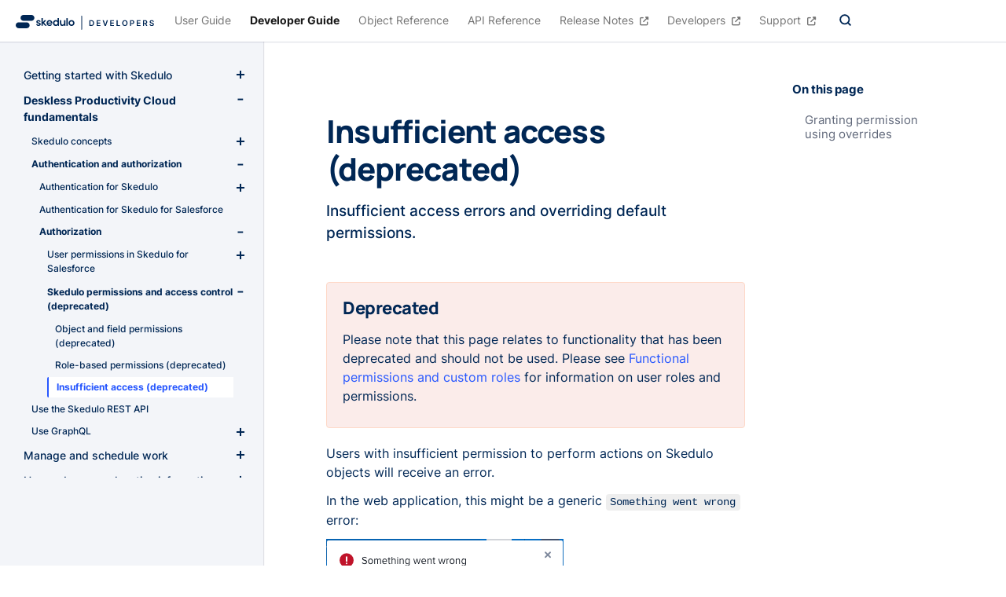

--- FILE ---
content_type: text/html; charset=UTF-8
request_url: https://docs.skedulo.com/developer-guides/deskless-productivity-cloud/authentication-and-authorization/authorization/skedulo-permissions-and-access-control/insufficient-access-deprecated/
body_size: 44973
content:
<!DOCTYPE html>
<html lang="en" class="no-js">
  <head>
    <meta charset="utf-8">
<meta name="google-site-verification" content="9xeDjkMwPkNs2rIf6d-BZObIRSGAC7noBfy4i60RFcg" />
<meta name="viewport" content="width=device-width, initial-scale=1, shrink-to-fit=no">
<meta name="keywords" content="">

<meta name="description" content="Insufficient access errors and overriding default permissions.">

<meta name="generator" content="Hugo 0.152.2">

<META NAME="ROBOTS" CONTENT="INDEX, FOLLOW">

<link rel="favicon" href="/favicons/favicon.png" >
<link rel="icon" href="/favicons/favicon.png" sizes="100x100"> 


<title>Insufficient access (deprecated) | Skedulo Documentation</title><meta property="og:url" content="/developer-guides/deskless-productivity-cloud/authentication-and-authorization/authorization/skedulo-permissions-and-access-control/insufficient-access-deprecated/">
  <meta property="og:site_name" content="Skedulo Documentation">
  <meta property="og:title" content="Insufficient access (deprecated)">
  <meta property="og:description" content="Insufficient access errors and overriding default permissions.">
  <meta property="og:locale" content="en">
  <meta property="og:type" content="article">
    <meta property="article:section" content="developer-guides">

  <meta itemprop="name" content="Insufficient access (deprecated)">
  <meta itemprop="description" content="Insufficient access errors and overriding default permissions.">
  <meta itemprop="wordCount" content="345">
  <meta name="twitter:card" content="summary">
  <meta name="twitter:title" content="Insufficient access (deprecated)">
  <meta name="twitter:description" content="Insufficient access errors and overriding default permissions.">




<link rel="preload" href="/scss/main.min.15c0052421ebe072e48b8d71430b55dbf1b5b2aface13d0dd8fed7e6126d72dc.css" as="style">
<link href="/scss/main.min.15c0052421ebe072e48b8d71430b55dbf1b5b2aface13d0dd8fed7e6126d72dc.css" rel="stylesheet" integrity="">


  
  
<link rel="stylesheet" href="https://cdn.jsdelivr.net/npm/@docsearch/css@3" />
<link rel="preconnect" href="https://QEEA537QPB-dsn.algolia.net" crossorigin />
<head>
  <link rel="stylesheet" href="https://www.unpkg.com/@markprompt/css@0.33.0/markprompt.css" />
  <style>
    :root {
        --markprompt-background: #eef4fa !important;
        --markprompt-foreground: #425466 !important;
        --markprompt-muted: #e7eef2 !important;
        --markprompt-mutedForeground: #737373!important;
        --markprompt-primary: #0055ff !important;
        --markprompt-primaryHighlight: #6dc7ff !important;
        --markprompt-secondaryHighlight: #ffc967 !important;
        --markprompt-radius: 2 !important;
        --markprompt-primaryForeground: #0d78e6 !important;
        --markprompt-text-size: 0.875rem !important;
        --markprompt-border: #E5E5E5 !important;
    }

    .MarkpromptPromptWrapper {
      display: flex;
      gap: 0.5em;
    }
    
    .MarkpromptPromptLabel {
      margin-top: 0.5rem;
    }

    .MarkpromptTab {
      gap: 0.25rem;
      font-weight: 600;
      padding: 0.5rem;
      font-size: var(--markprompt-text-size);
      background-color: transparent;
      outline: none;
      border: 0;
      cursor: pointer;
      color: var(--markprompt-mutedForeground);
    }

    .MarkpromptTab[data-state=active] {
      border-top: 2px solid transparent;
      border-bottom: 2px solid var(--markprompt-primary);
      color: var(--markprompt-primary);
    }
  
    .MarkpromptClose {
      background-color: transparent !important;
      border-radius: 4px;
      border-color: #e5e5e5;
    }

    .MarkpromptClose kbd {
      background-color: transparent;
      font-weight: 600;
      font-family: system-ui,Avenir,Helvetica,Arial,sans-serif;
      font-size: .5rem;
      padding: 0;
      color: #737373;
    }

    .MarkpromptTabsContainer,
    .MarkpromptPrompt {
      background-color: #fff !important;
    }

    .MarkpromptForm {
      display: grid;
    }

    .MarkpromptPrompt[type=search i] {
      padding: inherit;
    }

    .MarkpromptSearchResult[aria-selected=true] a   {
      background: #E7EEF2!important;
    }

    .MarkpromptSearchResult[aria-selected=true] .MarkpromptSearchResultTitle {
       
      font-weight: 700!important;
    }

    [aria-selected=true] .MarkpromptSearchResultLink {
      background-color: #E7EEF2!important;
    }

    .MarkpromptSearchResult[aria-selected=true] .MarkpromptSearchResultIcon {
      color: #002755!important;
    }

    .MarkpromptSearchResultHeading {
      color: #969faf!important;
      font-size: .75em !important;
      border: none !important;
      background: none !important;
      padding: 0 !important;
    }

    .MarkpromptSearchResultIconWrapperBordered {
    border-color: #cecece !important;
    }

    .MarkpromptSearchResult .MarkpromptSearchResultHeading{
      color: #0055FF!important;
    }

    .MarkpromptSearchResultTitle span.MarkpromptMatch {
     background: #b4e2ff !important;
    color: #002755!important;
    border-bottom: none !important;
    border-radius: 4px !important;
    padding: 2px 4px;
    transition: all 0.2s ease-in-out;
      border-bottom: none !important;
    }

    .MarkpromptSearchResult[aria-selected=true] .MarkpromptSearchResultTitle span.MarkpromptMatch {
      text-decoration: underline;
      background: rgba(255,255,255,.2)!important;
      color: #002755!important;
    }

    .MarkpromptAnswer a {
      color: var(--markprompt-primary);
      text-decoration: underline;

    }
    .MarkpromptAnswer code {
      background-color: #eef4fa;!important;
      padding: 0.25rem;
      border-radius: 0.25rem;
    }

    .MarkpromptGhostButton {
      color: #002755!important;
    }

    .MarkpromptContentDialog {
      border-radius: 1rem;
    }

    .MarkpromptSearchResultsContainer {
      background-color: #EEF4FA;
    }
    .MarkpromptSearchResultLink[aria-selected=true] {
      background-color: #ffffff!important;
    }
    
    .MarkpromptReferences {
      overflow: visible;
    }

    .MarkpromptReferences ul {
      display: flex;
      flex-flow: column;
      align-items: flex-start;
    }

    .MarkpromptChatViewNavigation {
      height: var(--markprompt-navbar-height);
      padding: .75rem;
      display: flex;
      align-items: center;
      gap: 1rem;
      border-bottom: 1px solid var(--markprompt-border);
      box-shadow: 0 7px 10px -1px #00000008;
      background-color: #ffffff;
    }

    .MarkpromptContentDialog {
      width: 95vw !important;
      height: calc(100vh - 150px) !important;
      max-height: calc(100vh - 150px) !important;
    }

    :not(.MarkpromptTicketDeflectionForm) .MarkpromptChatView .MarkpromptPromptWrapper, .MarkpromptCSATReasonWrapper {
     background-color: #ffffff;
      border: 1px solid var(--markprompt-border);
      border-radius: calc(var(--markprompt-radius));
      transition-property: all;
      transition-duration: .15s;
      margin: var(--markprompt-input-focus-shadow-width);
      padding-top: .5rem;
      padding-left: .25rem;
    }

    :not([data-theme=light]):root {
       --markprompt-background-accent: #ffffff;
      --markprompt-foreground: #d4d4d4;
      --markprompt-muted: #171717;
      --markprompt-mutedForeground: #808080;
      --markprompt-border: #262626;
      --markprompt-border-accent: #444;
      --markprompt-highlight: #080808;
      --markprompt-input: #ffffff;
      --markprompt-primary: #6d28d9;
      --markprompt-primaryForeground: #fff;
      --markprompt-primaryMuted: #7c3aed;
      --markprompt-secondary: #0e0e0e;
      --markprompt-secondaryForeground: #fff;
      --markprompt-primaryHighlight: #ec4899;
      --markprompt-secondaryHighlight: #a855f7;
      --markprompt-overlay: #00000040;
      --markprompt-ring: #8b5cf6;
      --markprompt-error-background: #450a0a;
      --markprompt-error-foreground: #fecaca;
      --markprompt-background-purple: #6c47ff;
    }
  </style>
</head>





      <script async src="https://www.googletagmanager.com/gtag/js?id=G-DS7K9HGBHR"></script>
      <script>
        var doNotTrack = false;
        if ( false ) {
          var dnt = (navigator.doNotTrack || window.doNotTrack || navigator.msDoNotTrack);
          var doNotTrack = (dnt == "1" || dnt == "yes");
        }
        if (!doNotTrack) {
          window.dataLayer = window.dataLayer || [];
          function gtag(){dataLayer.push(arguments);}
          gtag('js', new Date());
          gtag('config', 'G-DS7K9HGBHR');
        }
      </script>
    <title>
      Insufficient access (deprecated) | Skedulo Documentation
    </title>
  </head>
  <body class="td-page">
    <header class="header-nav">



<nav class="navbar navbar-expand-md navbar-light td-navbar ">
	<div class="navbar-brand-outer">
			
		
		<a href="https://developer.skedulo.com/">
		
    
    
    
    
    <span class="navbar-logo d-md-none d-lg-none mobile-logo"><svg width="126" height="18" viewBox="0 0 126 18" fill="none" xmlns="http://www.w3.org/2000/svg"><path d="M45.1818 13H42.7173V5.72727h2.5142C45.9536 5.72727 46.5739 5.87287 47.0923 6.16406 47.6132 6.45289 48.0133 6.86837 48.2926 7.41051 48.572 7.95265 48.7116 8.60133 48.7116 9.35653 48.7116 10.1141 48.5708 10.7652 48.2891 11.3097 48.0097 11.8542 47.6061 12.272 47.0781 12.5632 46.5526 12.8544 45.9205 13 45.1818 13zM44.0348 11.8601h1.0831C45.6245 11.8601 46.0471 11.7678 46.3857 11.5831 46.7242 11.3961 46.9787 11.1179 47.1491 10.7486 47.3196 10.3769 47.4048 9.91288 47.4048 9.35653 47.4048 8.80019 47.3196 8.33854 47.1491 7.97159 46.9787 7.60227 46.7266 7.32647 46.3928 7.14418 46.0613 6.95952 45.6494 6.86719 45.157 6.86719H44.0348V11.8601zM51.9634 13V5.72727h4.7301V6.83168H53.2809V8.80611h3.1676v1.1044H53.2809V11.8956h3.441V13H51.9634zm9.0473-7.27273 1.8927 5.72443H62.978l1.8892-5.72443H66.3161L63.7521 13H62.1257L59.5653 5.72727h1.4454zM69.274 13V5.72727H74.0041V6.83168H70.5914V8.80611H73.7591v1.1044H70.5914V11.8956H74.0325V13H69.274zM77.3482 13V5.72727h1.3175V11.8956H81.8688V13H77.3482zM91.2276 9.36364C91.2276 10.1473 91.0808 10.8184 90.7873 11.3771 90.4961 11.9335 90.0984 12.3596 89.5941 12.6555 89.0922 12.9515 88.5228 13.0994 87.886 13.0994 87.2492 13.0994 86.6786 12.9515 86.1744 12.6555 85.6725 12.3572 85.2747 11.9299 84.9812 11.3736 84.69 10.8149 84.5444 10.1449 84.5444 9.36364 84.5444 8.58002 84.69 7.91004 84.9812 7.35369 85.2747 6.79498 85.6725 6.36766 86.1744 6.07173 86.6786 5.7758 87.2492 5.62784 87.886 5.62784 88.5228 5.62784 89.0922 5.7758 89.5941 6.07173 90.0984 6.36766 90.4961 6.79498 90.7873 7.35369 91.0808 7.91004 91.2276 8.58002 91.2276 9.36364zm-1.3245.0C89.9031 8.81203 89.8166 8.34683 89.6438 7.96804 89.4734 7.58688 89.2366 7.29924 88.9336 7.10511 88.6306 6.90862 88.2814 6.81037 87.886 6.81037 87.4906 6.81037 87.1415 6.90862 86.8384 7.10511 86.5354 7.29924 86.2975 7.58688 86.1246 7.96804 85.9542 8.34683 85.869 8.81203 85.869 9.36364S85.9542 10.3816 86.1246 10.7628C86.2975 11.1416 86.5354 11.4292 86.8384 11.6257 87.1415 11.8198 87.4906 11.9169 87.886 11.9169 88.2814 11.9169 88.6306 11.8198 88.9336 11.6257c.302999999999997-.1965.5398-.4841.7102-.8629C89.8166 10.3816 89.9031 9.91525 89.9031 9.36364zM94.4732 13V5.72727h2.7273c.558700000000002.0 1.0274.10417 1.4062.3125C98.9879 6.24811 99.2755 6.53456 99.4696 6.89915 99.6661 7.26136 99.7644 7.6733 99.7644 8.13494 99.7644 8.60133 99.6661 9.01562 99.4696 9.37784 99.2731 9.74006 98.9831 10.0253 98.5996 10.2337 98.2161 10.4396 97.7438 10.5426 97.1827 10.5426H95.3752V9.45952H97.0051C97.3319 9.45952 97.5994 9.4027 97.8077 9.28906 98.016 9.17543 98.1699 9.01918 98.2694 8.82031 98.3712 8.62145 98.4221 8.39299 98.4221 8.13494 98.4221 7.87689 98.3712 7.64962 98.2694 7.45312 98.1699 7.25663 98.0149 7.10393 97.8042 6.99503 97.5958 6.88376 97.3271 6.82812 96.998 6.82812H95.7907V13H94.4732zm8.4358.0V5.72727H107.639V6.83168h-3.413V8.80611H107.394v1.1044H104.226V11.8956h3.441V13h-4.758zm8.074.0V5.72727H113.71C114.269 5.72727 114.738 5.82434 115.116 6.01847 115.498 6.21259 115.785 6.48485 115.979 6.83523 116.176 7.18324 116.274 7.58925 116.274 8.05327 116.274 8.51965 116.175 8.92448 115.976 9.26776 115.779 9.60866 115.489 9.87263 115.106 10.0597 114.722 10.2443 114.251 10.3366 113.692 10.3366H111.75V9.2429h1.765C113.842 9.2429 114.109 9.19792 114.317 9.10795 114.526 9.01562 114.68 8.88187 114.779 8.70668 114.881 8.52912 114.932 8.31132 114.932 8.05327 114.932 7.79522 114.881 7.57505 114.779 7.39276 114.677 7.2081 114.522 7.06842 114.314 6.97372 114.106 6.87666 113.837 6.82812 113.508 6.82812H112.3V13H110.983zM114.74 9.70455 116.54 13H115.07L113.302 9.70455H114.74zm8.699-1.97799C123.406 7.41643 123.266 7.17495 123.02 7.00213 122.776 6.82931 122.459 6.7429 122.069 6.7429 121.794 6.7429 121.558 6.78433 121.362 6.86719 121.165 6.95005 121.015 7.0625 120.911 7.20455 120.807 7.34659 120.753 7.50876 120.751 7.69105 120.751 7.84257 120.785 7.97396 120.854 8.08523 120.925 8.1965 121.021 8.29119 121.142 8.36932 121.262 8.44508 121.396 8.509 121.543 8.56108 121.69 8.61316 121.838 8.65696 121.987 8.69247L122.669 8.86293C122.943 8.92685 123.207 9.01326 123.461 9.12216 123.716 9.23106 123.945 9.36837 124.146 9.53409 124.35 9.69981 124.511 9.89986 124.629 10.1342 124.747 10.3686 124.806 10.6432 124.806 10.9581 124.806 11.3842 124.698 11.7595 124.48 12.0838 124.262 12.4058 123.947 12.6579 123.535 12.8402 123.126 13.0201 122.63 13.1101 122.047 13.1101 121.481 13.1101 120.99 13.0225 120.574 12.8473 120.159 12.6721 119.835 12.4164 119.6 12.0803 119.368 11.7441 119.243 11.3345 119.224 10.8516H120.52C120.539 11.1049 120.617 11.3156 120.755 11.4837 120.892 11.6518 121.071 11.7772 121.291 11.8601 121.513 11.9429 121.762 11.9844 122.037 11.9844 122.323 11.9844 122.574 11.9418 122.789 11.8565 123.007 11.7689 123.178 11.6482 123.301 11.4943 123.424 11.3381 123.487 11.1558 123.489 10.9474 123.487 10.758 123.431 10.6018 123.322 10.4787 123.213 10.3532 123.06 10.2491 122.864 10.1662 122.67 10.081 122.443 10.0052 122.182 9.93892L121.355 9.72585C120.756 9.57197 120.282 9.33878 119.934 9.02628 119.589 8.71141 119.416 8.29356 119.416 7.77273c0-.42851.116-.80374.347999999999999-1.12571C119.998 6.32505 120.317 6.07528 120.719 5.89773 121.122 5.7178 121.577 5.62784 122.086 5.62784 122.602 5.62784 123.055 5.7178 123.443 5.89773 123.833 6.07528 124.14 6.32268 124.363 6.63991 124.585 6.95478 124.7 7.317 124.707 7.72656h-1.268z" fill="#002755"/><path d="M21.0428.0H10.391C9.34151.0 8.33498.420988 7.59287 1.17035c-.74212.74936-1.15903 1.76572-1.15903 2.82548.0 1.05976.41691 2.07611 1.15903 2.82547.74211.74937 1.74864 1.17035 2.79813 1.17035H21.0428c1.0495.0 2.056-.42098 2.7981-1.17035C24.583 6.07194 24.9999 5.05559 24.9999 3.99583 24.9999 2.93607 24.583 1.91971 23.8409 1.17035 23.0988.420988 22.0923.0 21.0428.0z" fill="#002755"/><path d="M14.6264 10.0083H3.95718C2.90767 10.0083 1.90115 10.4293 1.15903 11.1787.416916 11.928.0 12.9444.0 14.0041c0 1.0598.416916 2.0761 1.15903 2.8255C1.90115 17.579 2.90767 18 3.95718 18H14.6264C15.676 18 16.6825 17.579 17.4246 16.8296 18.1667 16.0802 18.5836 15.0639 18.5836 14.0041c0-1.0597-.416900000000002-2.0761-1.159-2.8254C16.6825 10.4293 15.676 10.0083 14.6264 10.0083z" fill="#002755"/><rect x="33" width="1" height="18" rx=".5" fill="#002755"/></svg></span>
    <span class="navbar-logo d-none d-md-inline-block desktop-logo"><svg width="177" height="19" viewBox="0 0 177 19" fill="none" xmlns="http://www.w3.org/2000/svg"><path d="M20.019.0H9.88568C8.88725.0 7.92971.396062 7.22371 1.10106c-.70599.70499-1.10262 1.66117-1.10262 2.65818.0.99702.39663 1.9532 1.10262 2.65819C7.92971 7.12243 8.88725 7.51849 9.88568 7.51849H20.019c.9984.0 1.956-.39606 2.662-1.10106.706-.70499 1.1026-1.66117 1.1026-2.65819C23.7836 2.76223 23.387 1.80605 22.681 1.10106 21.975.396062 21.0174.0 20.019.0z" fill="#002755"/><path d="M13.9146 9.41553H3.76458c-.99843.0-1.95596.39606-2.66196 1.10107C.396625 11.2216.0 12.1778.0 13.1748S.396625 15.128 1.10262 15.833c.706.705 1.66353 1.101 2.66196 1.101H13.9146C14.913 16.934 15.8706 16.538 16.5765 15.833c.706-.705 1.1027-1.6612 1.1027-2.6582S17.2825 11.2216 16.5765 10.5166c-.7059-.70501-1.6635-1.10107-2.6619-1.10107z" fill="#002755"/><path d="M29.9143 9.74444 28.7726 9.4407C28.2684 9.33252 28.0143 9.112 28.0143 8.77498 28.012 8.67034 28.0341 8.5666 28.079 8.472 28.1238 8.37739 28.1901 8.29451 28.2726 8.22992 28.4677 8.09066 28.7015 8.01579 28.9413 8.01579 29.1812 8.01579 29.415 8.09066 29.6101 8.22992 29.6979 8.29729 29.7686 8.3844 29.8164 8.48417 29.8642 8.58393 29.8877 8.69355 29.8851 8.80411h1.6667C31.5755 8.48198 31.515 8.15921 31.3763 7.86745 31.2375 7.57569 31.0251 7.32495 30.7601 7.13981c-.5533-.37964-1.2121-.57612-1.8833-.56171C28.1951 6.56046 27.5297 6.78785 27.0018 7.21886 26.7705 7.39222 26.5822 7.61632 26.4515 7.87387 26.3207 8.13141 26.251 8.41551 26.2476 8.70425c0 1.09289.6708 1.81685 2.0125 2.17195L29.2018 11.1133C29.7559 11.2465 30.0351 11.4836 30.0351 11.8207 30.0356 11.9354 30.0068 12.0483 29.9514 12.1488S29.8158 12.3339 29.7184 12.3948C29.4713 12.5555 29.1796 12.6341 28.8851 12.6195 28.5827 12.6304 28.2866 12.5313 28.0518 12.3408 27.9511 12.2624 27.8699 12.162 27.8142 12.0473 27.7586 11.9326 27.7301 11.8066 27.7309 11.6792H26.0643C26.0619 12.0152 26.14 12.3469 26.2923 12.6466 26.4445 12.9463 26.6663 13.2052 26.9393 13.4017 27.5101 13.8345 28.2101 14.0631 28.9268 14.0508 29.6425 14.0656 30.3454 13.8592 30.9393 13.46 31.2106 13.2844 31.4324 13.0423 31.5834 12.7568 31.7344 12.4712 31.8096 12.1518 31.8018 11.829 31.8018 10.7694 31.1726 10.0745 29.9143 9.74444z" fill="#002755"/><path d="M38.936 6.76912H36.6318L34.5985 9.03257V4.09375H32.8318V13.8632h1.7667V10.6428l2.7708 3.2204h2.2375L36.0401 9.86472l2.8959-3.0956z" fill="#002755"/><path d="M42.9984 6.58663C42.5098 6.57715 42.0241 6.66499 41.5699 6.84501 41.1156 7.02504 40.7018 7.29364 40.3526 7.63514 39.9932 7.98298 39.711 8.40238 39.5244 8.86615 39.3377 9.32991 39.2508 9.82768 39.2693 10.3272 39.2516 10.8244 39.3372 11.32 39.5208 11.7826S39.9819 12.6648 40.3359 13.015C40.6883 13.3615 41.1075 13.6331 41.568 13.8133c.4604.180300000000001.9527.2654 1.4471.2502C43.6546 14.0718 44.287 13.9293 44.8609 13.6474 45.4089 13.3812 45.874 12.9714 46.2068 12.4616L45.0359 11.5712C44.8146 11.8713 44.5221 12.1117 44.1846 12.2708 43.8471 12.4298 43.4753 12.5026 43.1026 12.4824 42.6309 12.4981 42.1671 12.3593 41.7818 12.0872 41.4182 11.814 41.1736 11.4118 41.0984 10.9637h5.4875C46.6137 10.7373 46.629 10.5095 46.6318 10.2814 46.6533 9.79746 46.5744 9.31432 46.3999 8.86234 46.2254 8.41036 45.9592 7.99931 45.618 7.65503 45.2767 7.31076 44.8679 7.0407 44.417 6.86185 43.9662 6.683 43.4832 6.59921 42.9984 6.61576V6.58663zm-1.9 3.12889C41.1621 9.25808 41.3993 8.84252 41.7609 8.55467 42.1227 8.28961 42.5624 8.15204 43.0109 8.16356 43.4635 8.15181 43.9059 8.29906 44.2609 8.57963 44.4392 8.7145 44.587 8.88536 44.6946 9.08107 44.8023 9.27679 44.8675 9.49297 44.8859 9.71552H41.0984z" fill="#002755"/><path d="M53.286 7.53469C53.0211 7.23202 52.6935 6.99043 52.3259 6.82663 51.9582 6.66284 51.5594 6.58075 51.1568 6.58604H50.9152C50.4544 6.58137 49.9977 6.67213 49.5739 6.8526 49.1501 7.03307 48.7683 7.29932 48.4527 7.63455 48.1102 7.99181 47.8433 8.41431 47.6679 8.87682 47.4925 9.33933 47.4122 9.83239 47.4318 10.3266 47.4125 10.8217 47.4932 11.3156 47.6694 11.7789 47.8455 12.2421 48.1133 12.6652 48.4568 13.0227 48.7746 13.358 49.1587 13.6236 49.5848 13.8027S50.4696 14.0704 50.9318 14.0629H51.1568C51.5762 14.0694 51.9915 13.9811 52.3718 13.8046 52.7521 13.6281 53.0874 13.3679 53.3527 13.0435l.5291.8322h1.175V4.09375H53.286V7.53469zM49.7985 11.7953C49.413 11.3929 49.2032 10.8542 49.2152 10.2974 49.2081 10.0255 49.2553 9.7548 49.3541 9.50121 49.4528 9.24763 49.601 9.01619 49.7902 8.82037 49.972 8.62868 50.192 8.4771 50.4359 8.37535 50.6799 8.2736 50.9425 8.22393 51.2068 8.22954 51.7409 8.22897 52.2534 8.43995 52.6318 8.81621 52.8358 9.00429 52.9971 9.23378 53.1049 9.48926 53.2127 9.74475 53.2645 10.0203 53.2568 10.2974 53.2638 10.5751 53.2139 10.8512 53.1099 11.1088 53.006 11.3664 52.8504 11.6 52.6527 11.7953 52.4648 11.9877 52.2398 12.14 51.9913 12.243S51.4759 12.3975 51.2068 12.3945C50.9431 12.3994 50.6812 12.3486 50.4385 12.2453 50.1958 12.142 49.9777 11.9887 49.7985 11.7953z" fill="#002755"/><path d="M61.3901 10.5683C61.4113 10.8265 61.3727 11.0862 61.2773 11.3272 61.1819 11.5682 61.0323 11.784 60.8401 11.958 60.4882 12.2475 60.046 12.405 59.5901 12.4032 59.3928 12.4062 59.1972 12.3673 59.0162 12.2892 58.8352 12.211 58.6729 12.0953 58.5401 11.9497 58.2414 11.5935 58.0922 11.1358 58.1234 10.6723V6.76953H56.3567V10.7472C56.3028 11.6219 56.5677 12.4865 57.1026 13.1813 57.3635 13.4711 57.686 13.6992 58.0464 13.8489 58.4067 13.9986 58.796 14.0662 59.1859 14.0467H59.3442C59.7623 14.0362 60.1727 13.9325 60.5454 13.7432 60.9182 13.5539 61.2438 13.2837 61.4984 12.9524L61.9692 13.8761h1.175V6.80282H61.3776L61.3901 10.5683z" fill="#002755"/><path d="M66.2025 4.09375H64.4358V13.8632h1.7667V4.09375z" fill="#002755"/><path d="M73.6643 7.63443C72.9347 6.96514 71.98 6.59375 70.9893 6.59375S69.0439 6.96514 68.3143 7.63443C67.6072 8.35 67.2107 9.31488 67.2107 10.3202c0 1.0053.396500000000003 1.9702 1.1036 2.6858C69.0417 13.6797 69.9972 14.0542 70.9893 14.0542S72.9369 13.6797 73.6643 13.006c.7102-.714 1.1087-1.6795 1.1087-2.6858C74.773 9.31389 74.3745 8.34842 73.6643 7.63443zM72.3851 11.7952C72.2014 11.9856 71.9805 12.1362 71.7361 12.2379 71.4917 12.3395 71.229 12.3899 70.9643 12.386 70.7035 12.3882 70.4451 12.3369 70.205 12.2353 69.9649 12.1337 69.7482 11.9839 69.5685 11.7952 69.1987 11.3837 68.9941 10.8502 68.9941 10.2973 68.9941 9.74439 69.1987 9.21095 69.5685 8.79944 69.7495 8.60787 69.9687 8.45631 70.212 8.35455 70.4553 8.25279 70.7173 8.20307 70.981 8.20861 71.2442 8.20838 71.5047 8.26219 71.7463 8.36669 71.9878 8.47118 72.2053 8.62415 72.3851 8.81608 72.7629 9.22367 72.9727 9.75859 72.9727 10.314 72.9727 10.8693 72.7629 11.4042 72.3851 11.8118V11.7952z" fill="#002755"/><rect x="83.3855" y=".93457" width="1" height="18" rx=".5" fill="#002755"/><path d="M96.1818 14H93.7173V6.72727h2.5142c.722099999999998.0 1.3424.1456 1.8608.43679C98.6132 7.45289 99.0133 7.86837 99.2926 8.41051 99.572 8.95265 99.7116 9.60133 99.7116 10.3565 99.7116 11.1141 99.5708 11.7652 99.2891 12.3097 99.0097 12.8542 98.6061 13.272 98.0781 13.5632 97.5526 13.8544 96.9205 14 96.1818 14zM95.0348 12.8601h1.0831C96.6245 12.8601 97.0471 12.7678 97.3857 12.5831 97.7242 12.3961 97.9787 12.1179 98.1491 11.7486 98.3196 11.3769 98.4048 10.9129 98.4048 10.3565 98.4048 9.80019 98.3196 9.33854 98.1491 8.97159 97.9787 8.60227 97.7266 8.32647 97.3928 8.14418 97.0613 7.95952 96.6494 7.86719 96.157 7.86719H95.0348V12.8601zM102.963 14V6.72727H107.694V7.83168h-3.413V9.80611H107.449V10.9105H104.281v1.9851H107.722V14h-4.759zm9.048-7.27273L113.903 12.4517H113.978L115.867 6.72727h1.449L114.752 14H113.126L110.565 6.72727h1.446zM120.274 14V6.72727h4.73V7.83168H121.591V9.80611H124.759V10.9105H121.591v1.9851h3.441V14h-4.758zM128.348 14V6.72727H129.666V12.8956h3.203V14H128.348zm13.88-3.6364C142.228 11.1473 142.081 11.8184 141.787 12.3771 141.496 12.9335 141.098 13.3596 140.594 13.6555 140.092 13.9515 139.523 14.0994 138.886 14.0994S137.679 13.9515 137.174 13.6555C136.672 13.3572 136.275 12.9299 135.981 12.3736 135.69 11.8149 135.544 11.1449 135.544 10.3636 135.544 9.58002 135.69 8.91004 135.981 8.35369 136.275 7.79498 136.672 7.36766 137.174 7.07173 137.679 6.7758 138.249 6.62784 138.886 6.62784S140.092 6.7758 140.594 7.07173C141.098 7.36766 141.496 7.79498 141.787 8.35369 142.081 8.91004 142.228 9.58002 142.228 10.3636zM140.903 10.3636C140.903 9.81203 140.817 9.34683 140.644 8.96804 140.473 8.58688 140.237 8.29924 139.934 8.10511 139.631 7.90862 139.281 7.81037 138.886 7.81037 138.491 7.81037 138.141 7.90862 137.838 8.10511 137.535 8.29924 137.297 8.58688 137.125 8.96804 136.954 9.34683 136.869 9.81203 136.869 10.3636 136.869 10.9152 136.954 11.3816 137.125 11.7628 137.297 12.1416 137.535 12.4292 137.838 12.6257 138.141 12.8198 138.491 12.9169 138.886 12.9169 139.281 12.9169 139.631 12.8198 139.934 12.6257 140.237 12.4292 140.473 12.1416 140.644 11.7628 140.817 11.3816 140.903 10.9152 140.903 10.3636zM145.473 14V6.72727H148.2C148.759 6.72727 149.228 6.83144 149.607 7.03977c.381.20834.669000000000011.49479.863.85938C150.666 8.26136 150.764 8.6733 150.764 9.13494 150.764 9.60133 150.666 10.0156 150.47 10.3778 150.273 10.7401 149.983 11.0253 149.6 11.2337 149.216 11.4396 148.744 11.5426 148.183 11.5426H146.375V10.4595h1.63C148.332 10.4595 148.599 10.4027 148.808 10.2891 149.016 10.1754 149.17 10.0192 149.269 9.82031 149.371 9.62145 149.422 9.39299 149.422 9.13494 149.422 8.87689 149.371 8.64962 149.269 8.45312 149.17 8.25663 149.015 8.10393 148.804 7.99503 148.596 7.88376 148.327 7.82812 147.998 7.82812H146.791V14H145.473zM153.909 14V6.72727H158.639V7.83168H155.226V9.80611H158.394V10.9105H155.226v1.9851h3.441V14H153.909zM161.983 14V6.72727h2.727C165.269 6.72727 165.738 6.82434 166.116 7.01847 166.498 7.21259 166.785 7.48485 166.979 7.83523 167.176 8.18324 167.274 8.58925 167.274 9.05327 167.274 9.51965 167.175 9.92448 166.976 10.2678 166.779 10.6087 166.489 10.8726 166.106 11.0597 165.722 11.2443 165.251 11.3366 164.692 11.3366H162.75V10.2429H164.515C164.842 10.2429 165.109 10.1979 165.317 10.108 165.526 10.0156 165.68 9.88187 165.779 9.70668 165.881 9.52912 165.932 9.31132 165.932 9.05327 165.932 8.79522 165.881 8.57505 165.779 8.39276 165.677 8.2081 165.522 8.06842 165.314 7.97372 165.106 7.87666 164.837 7.82812 164.508 7.82812H163.3V14H161.983zM165.74 10.7045 167.54 14h-1.47l-1.768-3.2955H165.74zM174.439 8.72656C174.406 8.41643 174.266 8.17495 174.02 8.00213 173.776 7.82931 173.459 7.7429 173.069 7.7429 172.794 7.7429 172.558 7.78433 172.362 7.86719 172.165 7.95005 172.015 8.0625 171.911 8.20455 171.807 8.34659 171.753 8.50876 171.751 8.69105 171.751 8.84257 171.785 8.97396 171.854 9.08523 171.925 9.1965 172.021 9.29119 172.142 9.36932 172.262 9.44508 172.396 9.509 172.543 9.56108 172.69 9.61316 172.838 9.65696 172.987 9.69247L173.669 9.86293C173.943 9.92685 174.207 10.0133 174.461 10.1222 174.716 10.2311 174.945 10.3684 175.146 10.5341 175.35 10.6998 175.511 10.8999 175.629 11.1342 175.747 11.3686 175.806 11.6432 175.806 11.9581 175.806 12.3842 175.698 12.7595 175.48 13.0838 175.262 13.4058 174.947 13.6579 174.535 13.8402 174.126 14.0201 173.63 14.1101 173.047 14.1101 172.481 14.1101 171.99 14.0225 171.574 13.8473 171.159 13.6721 170.835 13.4164 170.6 13.0803 170.368 12.7441 170.243 12.3345 170.224 11.8516H171.52C171.539 12.1049 171.617 12.3156 171.755 12.4837 171.892 12.6518 172.071 12.7772 172.291 12.8601 172.513 12.9429 172.762 12.9844 173.037 12.9844 173.323 12.9844 173.574 12.9418 173.789 12.8565 174.007 12.7689 174.178 12.6482 174.301 12.4943 174.424 12.3381 174.487 12.1558 174.489 11.9474 174.487 11.758 174.431 11.6018 174.322 11.4787 174.213 11.3532 174.06 11.2491 173.864 11.1662 173.67 11.081 173.443 11.0052 173.182 10.9389L172.355 10.7259C171.756 10.572 171.282 10.3388 170.934 10.0263 170.589 9.71141 170.416 9.29356 170.416 8.77273 170.416 8.34422 170.532 7.96899 170.764 7.64702 170.998 7.32505 171.317 7.07528 171.719 6.89773 172.122 6.7178 172.577 6.62784 173.086 6.62784 173.602 6.62784 174.055 6.7178 174.443 6.89773 174.833 7.07528 175.14 7.32268 175.363 7.63991 175.585 7.95478 175.7 8.317 175.707 8.72656h-1.268z" fill="#002755"/></svg></span>

		</a>
		
	</div>

	<div class="nav-content d-flex align-items-center flex-grow-1">
		<div class="d-none d-md-block main-nav">
			<ul class="navbar-nav justify-content-center">
				
				<li class="nav-item">
					
					
					
					
					<a class="nav-link" href="/user-guides/" >
						<span>User Guide</span>
			
						
						
					</a>
				</li>
				
				<li class="nav-item">
					
					
					
					
					<a class="nav-link active" href="/developer-guides/" >
						<span class="active" >Developer Guide</span>
			
						
						
					</a>
				</li>
				
				<li class="nav-item">
					
					
						
					
					
					
					<a class="nav-link" href="/object-reference/overview-of-skedulo-objects-and-fields/overview/" >
						<span>Object Reference</span>
			
						
						
					</a>
				</li>
				
				<li class="nav-item">
					
					
					
					
					<a class="nav-link" href="/skedulo-api/" >
						<span>API Reference</span>
			
						
						
					</a>
				</li>
				
				<li class="nav-item">
					
					
					
					
					<a class="nav-link" href="https://www.skedulo.com/release-notes/" target="_blank" >
						<span>Release Notes</span>
			
						
						
						<span class="external-icon">
							<i class="fas fa-external-link-alt"></i>
						</span>
						
					</a>
				</li>
				
				<li class="nav-item">
					
					
					
					
					<a class="nav-link" href="https://developer.skedulo.com/" target="_blank" >
						<span>Developers</span>
			
						
						
						<span class="external-icon">
							<i class="fas fa-external-link-alt"></i>
						</span>
						
					</a>
				</li>
				
				<li class="nav-item">
					
					
					
					
					<a class="nav-link" href="https://support.skedulo.com/skedulo/directories" target="_blank" >
						<span>Support</span>
			
						
						
						<span class="external-icon">
							<i class="fas fa-external-link-alt"></i>
						</span>
						
					</a>
				</li>
				
			</ul>
		</div>		

		

		<div class="nav-search">
			<div id="docsearch">
    <button
        type="button"
        class="DocSearch DocSearch-Button Markprompt-Button"
    >
        <span class="DocSearch-Button-Container">
        <svg
            width="20"
            height="20"
            class="DocSearch-Search-Icon"
            viewbox="0 0 20 20"
        >
            <path
            d="m14.386 14.386l4.0877 4.0877-4.0877-4.0877c-2.9418 2.9419-7.7115 2.9419-10.6533 0-2.9419-2.9418-2.9419-7.7115 0-10.6533 2.9418-2.9419 7.7115-2.9419 10.6533 0 2.9419 2.9418 2.9419 7.7115 0 10.6533z"
            stroke="currentcolor"
            fill="none"
            fill-rule="evenodd"
            stroke-linecap="round"
            stroke-linejoin="round"
            ></path>
        </svg>
        <span class="DocSearch-Button-Placeholder">Search</span>
        </span>
    </button>
</div>
		</div>
		

		<button class="navbar-toggler" type="button" data-toggle="collapse" data-target=".contentToggle" aria-controls="mobileMenu" aria-expanded="false" aria-label="Toggle navigation">
			<i class="fa-solid fa-bars"></i>
			<i class="fa-solid fa-remove"></i>
		</button>
	</div>
</nav>
<div class="collapse navbar-collapse contentToggle ">
	<ul class="navbar-nav">
		
		
		<li class="nav-item">
			
			
			
			
		
			<a class="nav-link" 
			   href="/user-guides/" 
			   >
			  
			  <span>User Guide</span>
		
			  
			  
			</a>
		  </li>
		
		<li class="nav-item">
			
			
			
			
		
			<a class="nav-link" 
			   href="/developer-guides/" 
			   >
			  
			  <span>Developer Guide</span>
		
			  
			  
			</a>
		  </li>
		
		<li class="nav-item">
			
			
			
			
		
			<a class="nav-link" 
			   href="/object-reference/overview-of-skedulo-objects-and-fields/overview/" 
			   >
			  
			  <span>Object Reference</span>
		
			  
			  
			</a>
		  </li>
		
		<li class="nav-item">
			
			
			
			
		
			<a class="nav-link" 
			   href="/skedulo-api/" 
			   >
			  
			  <span>API Reference</span>
		
			  
			  
			</a>
		  </li>
		
		<li class="nav-item">
			
			
			
			
		
			<a class="nav-link" 
			   href="https://www.skedulo.com/release-notes/" 
			   target="_blank">
			  
			  <span>Release Notes</span>
		
			  
			  
				<span class="external-icon">
				  <i class="fas fa-external-link-alt"></i>
				</span>
			  
			</a>
		  </li>
		
		<li class="nav-item">
			
			
			
			
		
			<a class="nav-link" 
			   href="https://developer.skedulo.com/" 
			   target="_blank">
			  
			  <span>Developers</span>
		
			  
			  
				<span class="external-icon">
				  <i class="fas fa-external-link-alt"></i>
				</span>
			  
			</a>
		  </li>
		
		<li class="nav-item">
			
			
			
			
		
			<a class="nav-link" 
			   href="https://support.skedulo.com/skedulo/directories" 
			   target="_blank">
			  
			  <span>Support</span>
		
			  
			  
				<span class="external-icon">
				  <i class="fas fa-external-link-alt"></i>
				</span>
			  
			</a>
		  </li>
		
	</ul>
	<hr />
	<div class="d-md-none d-lg-none">
		

<div id="td-sidebar-menu" class=" flex-grow-1 ">
  <nav class="td-sidebar-nav foldable-nav" id="td-section-nav">
    <ul class="td-sidebar-nav__section ul-0">
      
<li class="td-sidebar-nav__section-title td-sidebar-nav__section with-child active-path" id="m-developer-guides-li">
  <a href="/developer-guides/" class="align-left pl-0 td-sidebar-link__neutral tree-root" id="m-developer-guides"><span class="">Developer documentation</span></a>
    <ul class="ul-1">
        
        
<li class="td-sidebar-nav__section-title td-sidebar-nav__section with-child" id="m-developer-guidesgetting-started-li">
  <input type="checkbox" id="m-developer-guidesgetting-started-navbar-check"/>
    <label for="m-developer-guidesgetting-started-navbar-check">
        
        <div class="align-left td-sidebar-link__neutral" id="m-developer-guidesgetting-started">
            <span class="">Getting started with Skedulo</span>
        </div>
        
    </label>
  
    <ul class="ul-2 foldable">
        
        
<li class="td-sidebar-nav__section-title td-sidebar-nav__section without-child" id="m-developer-guidesgetting-startedintroduction-li">
  <input type="checkbox" id="m-developer-guidesgetting-startedintroduction-navbar-check"/>
    <label for="m-developer-guidesgetting-startedintroduction-navbar-check">
        <a href="/developer-guides/getting-started/introduction/" class="align-left  td-sidebar-link__neutral" id="m-developer-guidesgetting-startedintroduction">
            <span class="">Introduction</span>
        </a>
    </label>
  
</li>
<li class="td-sidebar-nav__section-title td-sidebar-nav__section without-child" id="m-developer-guidesgetting-startedquickstart-li">
  <input type="checkbox" id="m-developer-guidesgetting-startedquickstart-navbar-check"/>
    <label for="m-developer-guidesgetting-startedquickstart-navbar-check">
        <a href="/developer-guides/getting-started/quickstart/" class="align-left  td-sidebar-link__neutral" id="m-developer-guidesgetting-startedquickstart">
            <span class="">Quickstart</span>
        </a>
    </label>
  
</li>
    </ul>
</li>
<li class="td-sidebar-nav__section-title td-sidebar-nav__section with-child active-path" id="m-developer-guidesdeskless-productivity-cloud-li">
  <input type="checkbox" id="m-developer-guidesdeskless-productivity-cloud-navbar-check" checked/>
    <label for="m-developer-guidesdeskless-productivity-cloud-navbar-check">
        
        <div class="align-left td-sidebar-link__neutral" id="m-developer-guidesdeskless-productivity-cloud">
            <span class="">Deskless Productivity Cloud fundamentals</span>
        </div>
        
    </label>
  
    <ul class="ul-2 foldable">
        
        
<li class="td-sidebar-nav__section-title td-sidebar-nav__section with-child" id="m-developer-guidesdeskless-productivity-cloudskedulo-concepts-li">
  <input type="checkbox" id="m-developer-guidesdeskless-productivity-cloudskedulo-concepts-navbar-check"/>
    <label for="m-developer-guidesdeskless-productivity-cloudskedulo-concepts-navbar-check">
        
        <div class="align-left td-sidebar-link__neutral" id="m-developer-guidesdeskless-productivity-cloudskedulo-concepts">
            <span class="">Skedulo concepts</span>
        </div>
        
    </label>
  
    <ul class="ul-3 foldable">
        
        
<li class="td-sidebar-nav__section-title td-sidebar-nav__section without-child" id="m-developer-guidesdeskless-productivity-cloudskedulo-conceptsskedulo-core-data-model-li">
  <input type="checkbox" id="m-developer-guidesdeskless-productivity-cloudskedulo-conceptsskedulo-core-data-model-navbar-check"/>
    <label for="m-developer-guidesdeskless-productivity-cloudskedulo-conceptsskedulo-core-data-model-navbar-check">
        <a href="/developer-guides/deskless-productivity-cloud/skedulo-concepts/skedulo-core-data-model/" class="align-left  td-sidebar-link__neutral" id="m-developer-guidesdeskless-productivity-cloudskedulo-conceptsskedulo-core-data-model">
            <span class="">The Skedulo core data model</span>
        </a>
    </label>
  
</li>
    </ul>
</li>
<li class="td-sidebar-nav__section-title td-sidebar-nav__section with-child active-path" id="m-developer-guidesdeskless-productivity-cloudauthentication-and-authorization-li">
  <input type="checkbox" id="m-developer-guidesdeskless-productivity-cloudauthentication-and-authorization-navbar-check" checked/>
    <label for="m-developer-guidesdeskless-productivity-cloudauthentication-and-authorization-navbar-check">
        
        <div class="align-left td-sidebar-link__neutral" id="m-developer-guidesdeskless-productivity-cloudauthentication-and-authorization">
            <span class="">Authentication and authorization</span>
        </div>
        
    </label>
  
    <ul class="ul-3 foldable">
        
        
<li class="td-sidebar-nav__section-title td-sidebar-nav__section with-child" id="m-developer-guidesdeskless-productivity-cloudauthentication-and-authorizationauthentication-for-skedulo-li">
  <input type="checkbox" id="m-developer-guidesdeskless-productivity-cloudauthentication-and-authorizationauthentication-for-skedulo-navbar-check"/>
    <label for="m-developer-guidesdeskless-productivity-cloudauthentication-and-authorizationauthentication-for-skedulo-navbar-check">
        
        <div class="align-left td-sidebar-link__neutral" id="m-developer-guidesdeskless-productivity-cloudauthentication-and-authorizationauthentication-for-skedulo">
            <span class="">Authentication for Skedulo</span>
        </div>
        
    </label>
  
    <ul class="ul-4 foldable">
        
        
<li class="td-sidebar-nav__section-title td-sidebar-nav__section without-child" id="m-developer-guidesdeskless-productivity-cloudauthentication-and-authorizationauthentication-for-skeduloauthentication-requirements-api-tokens-li">
  <input type="checkbox" id="m-developer-guidesdeskless-productivity-cloudauthentication-and-authorizationauthentication-for-skeduloauthentication-requirements-api-tokens-navbar-check"/>
    <label for="m-developer-guidesdeskless-productivity-cloudauthentication-and-authorizationauthentication-for-skeduloauthentication-requirements-api-tokens-navbar-check">
        <a href="/developer-guides/deskless-productivity-cloud/authentication-and-authorization/authentication-for-skedulo/authentication-requirements-api-tokens/" class="align-left  td-sidebar-link__neutral" id="m-developer-guidesdeskless-productivity-cloudauthentication-and-authorizationauthentication-for-skeduloauthentication-requirements-api-tokens">
            <span class="">Authentication requirements and API tokens</span>
        </a>
    </label>
  
</li>
<li class="td-sidebar-nav__section-title td-sidebar-nav__section without-child" id="m-developer-guidesdeskless-productivity-cloudauthentication-and-authorizationauthentication-for-skeduloskedulo-api-user-li">
  <input type="checkbox" id="m-developer-guidesdeskless-productivity-cloudauthentication-and-authorizationauthentication-for-skeduloskedulo-api-user-navbar-check"/>
    <label for="m-developer-guidesdeskless-productivity-cloudauthentication-and-authorizationauthentication-for-skeduloskedulo-api-user-navbar-check">
        <a href="/developer-guides/deskless-productivity-cloud/authentication-and-authorization/authentication-for-skedulo/skedulo-api-user/" class="align-left  td-sidebar-link__neutral" id="m-developer-guidesdeskless-productivity-cloudauthentication-and-authorizationauthentication-for-skeduloskedulo-api-user">
            <span class="">Skedulo API user</span>
        </a>
    </label>
  
</li>
    </ul>
</li>
<li class="td-sidebar-nav__section-title td-sidebar-nav__section without-child" id="m-developer-guidesdeskless-productivity-cloudauthentication-and-authorizationauthentication-for-salesforce-li">
  <input type="checkbox" id="m-developer-guidesdeskless-productivity-cloudauthentication-and-authorizationauthentication-for-salesforce-navbar-check"/>
    <label for="m-developer-guidesdeskless-productivity-cloudauthentication-and-authorizationauthentication-for-salesforce-navbar-check">
        <a href="/developer-guides/deskless-productivity-cloud/authentication-and-authorization/authentication-for-salesforce/" class="align-left  td-sidebar-link__neutral" id="m-developer-guidesdeskless-productivity-cloudauthentication-and-authorizationauthentication-for-salesforce">
            <span class="">Authentication for Skedulo for Salesforce</span>
        </a>
    </label>
  
</li>
<li class="td-sidebar-nav__section-title td-sidebar-nav__section with-child active-path" id="m-developer-guidesdeskless-productivity-cloudauthentication-and-authorizationauthorization-li">
  <input type="checkbox" id="m-developer-guidesdeskless-productivity-cloudauthentication-and-authorizationauthorization-navbar-check" checked/>
    <label for="m-developer-guidesdeskless-productivity-cloudauthentication-and-authorizationauthorization-navbar-check">
        
        <div class="align-left td-sidebar-link__neutral" id="m-developer-guidesdeskless-productivity-cloudauthentication-and-authorizationauthorization">
            <span class="">Authorization</span>
        </div>
        
    </label>
  
    <ul class="ul-4 foldable">
        
        
<li class="td-sidebar-nav__section-title td-sidebar-nav__section with-child" id="m-developer-guidesdeskless-productivity-cloudauthentication-and-authorizationauthorizationuser-permissions-in-skedulo-for-salesforce-li">
  <input type="checkbox" id="m-developer-guidesdeskless-productivity-cloudauthentication-and-authorizationauthorizationuser-permissions-in-skedulo-for-salesforce-navbar-check"/>
    <label for="m-developer-guidesdeskless-productivity-cloudauthentication-and-authorizationauthorizationuser-permissions-in-skedulo-for-salesforce-navbar-check">
        
        <div class="align-left td-sidebar-link__neutral" id="m-developer-guidesdeskless-productivity-cloudauthentication-and-authorizationauthorizationuser-permissions-in-skedulo-for-salesforce">
            <span class="">User permissions in Skedulo for Salesforce</span>
        </div>
        
    </label>
  
    <ul class="ul-5 foldable">
        
        
<li class="td-sidebar-nav__section-title td-sidebar-nav__section without-child" id="m-developer-guidesdeskless-productivity-cloudauthentication-and-authorizationauthorizationuser-permissions-in-skedulo-for-salesforceskedulo-for-salesforce-permission-sets-li">
  <input type="checkbox" id="m-developer-guidesdeskless-productivity-cloudauthentication-and-authorizationauthorizationuser-permissions-in-skedulo-for-salesforceskedulo-for-salesforce-permission-sets-navbar-check"/>
    <label for="m-developer-guidesdeskless-productivity-cloudauthentication-and-authorizationauthorizationuser-permissions-in-skedulo-for-salesforceskedulo-for-salesforce-permission-sets-navbar-check">
        <a href="/developer-guides/deskless-productivity-cloud/authentication-and-authorization/authorization/user-permissions-in-skedulo-for-salesforce/skedulo-for-salesforce-permission-sets/" class="align-left  td-sidebar-link__neutral" id="m-developer-guidesdeskless-productivity-cloudauthentication-and-authorizationauthorizationuser-permissions-in-skedulo-for-salesforceskedulo-for-salesforce-permission-sets">
            <span class="">Skedulo for Salesforce permission sets</span>
        </a>
    </label>
  
</li>
    </ul>
</li>
<li class="td-sidebar-nav__section-title td-sidebar-nav__section with-child active-path" id="m-developer-guidesdeskless-productivity-cloudauthentication-and-authorizationauthorizationskedulo-permissions-and-access-control-li">
  <input type="checkbox" id="m-developer-guidesdeskless-productivity-cloudauthentication-and-authorizationauthorizationskedulo-permissions-and-access-control-navbar-check" checked/>
    <label for="m-developer-guidesdeskless-productivity-cloudauthentication-and-authorizationauthorizationskedulo-permissions-and-access-control-navbar-check">
        
        <div class="align-left td-sidebar-link__neutral" id="m-developer-guidesdeskless-productivity-cloudauthentication-and-authorizationauthorizationskedulo-permissions-and-access-control">
            <span class="">Skedulo permissions and access control (deprecated)</span>
        </div>
        
    </label>
  
    <ul class="ul-5 foldable">
        
        
<li class="td-sidebar-nav__section-title td-sidebar-nav__section without-child" id="m-developer-guidesdeskless-productivity-cloudauthentication-and-authorizationauthorizationskedulo-permissions-and-access-controlobject-and-field-permissions-deprecated-li">
  <input type="checkbox" id="m-developer-guidesdeskless-productivity-cloudauthentication-and-authorizationauthorizationskedulo-permissions-and-access-controlobject-and-field-permissions-deprecated-navbar-check"/>
    <label for="m-developer-guidesdeskless-productivity-cloudauthentication-and-authorizationauthorizationskedulo-permissions-and-access-controlobject-and-field-permissions-deprecated-navbar-check">
        <a href="/developer-guides/deskless-productivity-cloud/authentication-and-authorization/authorization/skedulo-permissions-and-access-control/object-and-field-permissions-deprecated/" class="align-left  td-sidebar-link__neutral" id="m-developer-guidesdeskless-productivity-cloudauthentication-and-authorizationauthorizationskedulo-permissions-and-access-controlobject-and-field-permissions-deprecated">
            <span class="">Object and field permissions (deprecated)</span>
        </a>
    </label>
  
</li>
<li class="td-sidebar-nav__section-title td-sidebar-nav__section without-child" id="m-developer-guidesdeskless-productivity-cloudauthentication-and-authorizationauthorizationskedulo-permissions-and-access-controlrole-based-permissions-deprecated-li">
  <input type="checkbox" id="m-developer-guidesdeskless-productivity-cloudauthentication-and-authorizationauthorizationskedulo-permissions-and-access-controlrole-based-permissions-deprecated-navbar-check"/>
    <label for="m-developer-guidesdeskless-productivity-cloudauthentication-and-authorizationauthorizationskedulo-permissions-and-access-controlrole-based-permissions-deprecated-navbar-check">
        <a href="/developer-guides/deskless-productivity-cloud/authentication-and-authorization/authorization/skedulo-permissions-and-access-control/role-based-permissions-deprecated/" class="align-left  td-sidebar-link__neutral" id="m-developer-guidesdeskless-productivity-cloudauthentication-and-authorizationauthorizationskedulo-permissions-and-access-controlrole-based-permissions-deprecated">
            <span class="">Role-based permissions (deprecated)</span>
        </a>
    </label>
  
</li>
<li class="td-sidebar-nav__section-title td-sidebar-nav__section without-child active-path" id="m-developer-guidesdeskless-productivity-cloudauthentication-and-authorizationauthorizationskedulo-permissions-and-access-controlinsufficient-access-deprecated-li">
  <input type="checkbox" id="m-developer-guidesdeskless-productivity-cloudauthentication-and-authorizationauthorizationskedulo-permissions-and-access-controlinsufficient-access-deprecated-navbar-check" checked/>
    <label for="m-developer-guidesdeskless-productivity-cloudauthentication-and-authorizationauthorizationskedulo-permissions-and-access-controlinsufficient-access-deprecated-navbar-check">
        <a href="/developer-guides/deskless-productivity-cloud/authentication-and-authorization/authorization/skedulo-permissions-and-access-control/insufficient-access-deprecated/" class="align-left  active td-sidebar-link__neutral" id="m-developer-guidesdeskless-productivity-cloudauthentication-and-authorizationauthorizationskedulo-permissions-and-access-controlinsufficient-access-deprecated">
            <span class="td-sidebar-nav-active-item">Insufficient access (deprecated)</span>
        </a>
    </label>
  
</li>
    </ul>
</li>
    </ul>
</li>
    </ul>
</li>
<li class="td-sidebar-nav__section-title td-sidebar-nav__section without-child" id="m-developer-guidesdeskless-productivity-clouduse-skedulo-rest-apis-li">
  <input type="checkbox" id="m-developer-guidesdeskless-productivity-clouduse-skedulo-rest-apis-navbar-check"/>
    <label for="m-developer-guidesdeskless-productivity-clouduse-skedulo-rest-apis-navbar-check">
        <a href="/developer-guides/deskless-productivity-cloud/use-skedulo-rest-apis/" class="align-left  td-sidebar-link__neutral" id="m-developer-guidesdeskless-productivity-clouduse-skedulo-rest-apis">
            <span class="">Use the Skedulo REST API</span>
        </a>
    </label>
  
</li>
<li class="td-sidebar-nav__section-title td-sidebar-nav__section with-child" id="m-developer-guidesdeskless-productivity-clouduse-graphql-li">
  <input type="checkbox" id="m-developer-guidesdeskless-productivity-clouduse-graphql-navbar-check"/>
    <label for="m-developer-guidesdeskless-productivity-clouduse-graphql-navbar-check">
        
        <div class="align-left td-sidebar-link__neutral" id="m-developer-guidesdeskless-productivity-clouduse-graphql">
            <span class="">Use GraphQL</span>
        </div>
        
    </label>
  
    <ul class="ul-3 foldable">
        
        
<li class="td-sidebar-nav__section-title td-sidebar-nav__section without-child" id="m-developer-guidesdeskless-productivity-clouduse-graphqlget-started-with-graphql-li">
  <input type="checkbox" id="m-developer-guidesdeskless-productivity-clouduse-graphqlget-started-with-graphql-navbar-check"/>
    <label for="m-developer-guidesdeskless-productivity-clouduse-graphqlget-started-with-graphql-navbar-check">
        <a href="/developer-guides/deskless-productivity-cloud/use-graphql/get-started-with-graphql/" class="align-left  td-sidebar-link__neutral" id="m-developer-guidesdeskless-productivity-clouduse-graphqlget-started-with-graphql">
            <span class="">Get started with GraphQL</span>
        </a>
    </label>
  
</li>
<li class="td-sidebar-nav__section-title td-sidebar-nav__section without-child" id="m-developer-guidesdeskless-productivity-clouduse-graphqlgraphiql-li">
  <input type="checkbox" id="m-developer-guidesdeskless-productivity-clouduse-graphqlgraphiql-navbar-check"/>
    <label for="m-developer-guidesdeskless-productivity-clouduse-graphqlgraphiql-navbar-check">
        <a href="/developer-guides/deskless-productivity-cloud/use-graphql/graphiql/" class="align-left  td-sidebar-link__neutral" id="m-developer-guidesdeskless-productivity-clouduse-graphqlgraphiql">
            <span class="">Install the GraphiQL web extension</span>
        </a>
    </label>
  
</li>
<li class="td-sidebar-nav__section-title td-sidebar-nav__section without-child" id="m-developer-guidesdeskless-productivity-clouduse-graphqlgraphql-queries-li">
  <input type="checkbox" id="m-developer-guidesdeskless-productivity-clouduse-graphqlgraphql-queries-navbar-check"/>
    <label for="m-developer-guidesdeskless-productivity-clouduse-graphqlgraphql-queries-navbar-check">
        <a href="/developer-guides/deskless-productivity-cloud/use-graphql/graphql-queries/" class="align-left  td-sidebar-link__neutral" id="m-developer-guidesdeskless-productivity-clouduse-graphqlgraphql-queries">
            <span class="">Query the GraphQL schema</span>
        </a>
    </label>
  
</li>
<li class="td-sidebar-nav__section-title td-sidebar-nav__section without-child" id="m-developer-guidesdeskless-productivity-clouduse-graphqlgraphql-query-limits-li">
  <input type="checkbox" id="m-developer-guidesdeskless-productivity-clouduse-graphqlgraphql-query-limits-navbar-check"/>
    <label for="m-developer-guidesdeskless-productivity-clouduse-graphqlgraphql-query-limits-navbar-check">
        <a href="/developer-guides/deskless-productivity-cloud/use-graphql/graphql-query-limits/" class="align-left  td-sidebar-link__neutral" id="m-developer-guidesdeskless-productivity-clouduse-graphqlgraphql-query-limits">
            <span class="">GraphQL query limits and dynamic limits</span>
        </a>
    </label>
  
</li>
<li class="td-sidebar-nav__section-title td-sidebar-nav__section without-child" id="m-developer-guidesdeskless-productivity-clouduse-graphqlgraphql-aliases-li">
  <input type="checkbox" id="m-developer-guidesdeskless-productivity-clouduse-graphqlgraphql-aliases-navbar-check"/>
    <label for="m-developer-guidesdeskless-productivity-clouduse-graphqlgraphql-aliases-navbar-check">
        <a href="/developer-guides/deskless-productivity-cloud/use-graphql/graphql-aliases/" class="align-left  td-sidebar-link__neutral" id="m-developer-guidesdeskless-productivity-clouduse-graphqlgraphql-aliases">
            <span class="">Perform multiple related mutations using GraphQL aliases</span>
        </a>
    </label>
  
</li>
<li class="td-sidebar-nav__section-title td-sidebar-nav__section without-child" id="m-developer-guidesdeskless-productivity-clouduse-graphqlgraphql-mutations-li">
  <input type="checkbox" id="m-developer-guidesdeskless-productivity-clouduse-graphqlgraphql-mutations-navbar-check"/>
    <label for="m-developer-guidesdeskless-productivity-clouduse-graphqlgraphql-mutations-navbar-check">
        <a href="/developer-guides/deskless-productivity-cloud/use-graphql/graphql-mutations/" class="align-left  td-sidebar-link__neutral" id="m-developer-guidesdeskless-productivity-clouduse-graphqlgraphql-mutations">
            <span class="">Make changes to the data records using GraphQL mutations</span>
        </a>
    </label>
  
</li>
<li class="td-sidebar-nav__section-title td-sidebar-nav__section without-child" id="m-developer-guidesdeskless-productivity-clouduse-graphqlgraphql-pagination-li">
  <input type="checkbox" id="m-developer-guidesdeskless-productivity-clouduse-graphqlgraphql-pagination-navbar-check"/>
    <label for="m-developer-guidesdeskless-productivity-clouduse-graphqlgraphql-pagination-navbar-check">
        <a href="/developer-guides/deskless-productivity-cloud/use-graphql/graphql-pagination/" class="align-left  td-sidebar-link__neutral" id="m-developer-guidesdeskless-productivity-clouduse-graphqlgraphql-pagination">
            <span class="">Use pagination to access all GraphQL query results</span>
        </a>
    </label>
  
</li>
<li class="td-sidebar-nav__section-title td-sidebar-nav__section without-child" id="m-developer-guidesdeskless-productivity-clouduse-graphqlgraphql-subscriptions-li">
  <input type="checkbox" id="m-developer-guidesdeskless-productivity-clouduse-graphqlgraphql-subscriptions-navbar-check"/>
    <label for="m-developer-guidesdeskless-productivity-clouduse-graphqlgraphql-subscriptions-navbar-check">
        <a href="/developer-guides/deskless-productivity-cloud/use-graphql/graphql-subscriptions/" class="align-left  td-sidebar-link__neutral" id="m-developer-guidesdeskless-productivity-clouduse-graphqlgraphql-subscriptions">
            <span class="">Subscribe to Skedulo objects</span>
        </a>
    </label>
  
</li>
<li class="td-sidebar-nav__section-title td-sidebar-nav__section without-child" id="m-developer-guidesdeskless-productivity-clouduse-graphqlgraphql-upserts-li">
  <input type="checkbox" id="m-developer-guidesdeskless-productivity-clouduse-graphqlgraphql-upserts-navbar-check"/>
    <label for="m-developer-guidesdeskless-productivity-clouduse-graphqlgraphql-upserts-navbar-check">
        <a href="/developer-guides/deskless-productivity-cloud/use-graphql/graphql-upserts/" class="align-left  td-sidebar-link__neutral" id="m-developer-guidesdeskless-productivity-clouduse-graphqlgraphql-upserts">
            <span class="">Upsert records with GraphQL</span>
        </a>
    </label>
  
</li>
    </ul>
</li>
    </ul>
</li>
<li class="td-sidebar-nav__section-title td-sidebar-nav__section with-child" id="m-developer-guidesmanage-and-schedule-work-li">
  <input type="checkbox" id="m-developer-guidesmanage-and-schedule-work-navbar-check"/>
    <label for="m-developer-guidesmanage-and-schedule-work-navbar-check">
        
        <div class="align-left td-sidebar-link__neutral" id="m-developer-guidesmanage-and-schedule-work">
            <span class="">Manage and schedule work</span>
        </div>
        
    </label>
  
    <ul class="ul-2 foldable">
        <li class="td-sidebar-nav__section-title td-sidebar-nav__section" id="m-developer-guidesmanage-and-schedule-work-li-overview">
                <label>
                    <a href="/developer-guides/manage-and-schedule-work/" class="align-left  td-sidebar-link__neutral" id="m-developer-guidesmanage-and-schedule-work">
                        <span class="">Overview</span>
                    </a>
                </label>
            </li>
        
<li class="td-sidebar-nav__section-title td-sidebar-nav__section with-child" id="m-developer-guidesmanage-and-schedule-workcreate-and-configure-work-li">
  <input type="checkbox" id="m-developer-guidesmanage-and-schedule-workcreate-and-configure-work-navbar-check"/>
    <label for="m-developer-guidesmanage-and-schedule-workcreate-and-configure-work-navbar-check">
        
        <div class="align-left td-sidebar-link__neutral" id="m-developer-guidesmanage-and-schedule-workcreate-and-configure-work">
            <span class="">Create and configure work</span>
        </div>
        
    </label>
  
    <ul class="ul-3 foldable">
        <li class="td-sidebar-nav__section-title td-sidebar-nav__section" id="m-developer-guidesmanage-and-schedule-workcreate-and-configure-work-li-overview">
                <label>
                    <a href="/developer-guides/manage-and-schedule-work/create-and-configure-work/" class="align-left  td-sidebar-link__neutral" id="m-developer-guidesmanage-and-schedule-workcreate-and-configure-work">
                        <span class="">Overview</span>
                    </a>
                </label>
            </li>
        
<li class="td-sidebar-nav__section-title td-sidebar-nav__section without-child" id="m-developer-guidesmanage-and-schedule-workcreate-and-configure-workjob-lifecycle-li">
  <input type="checkbox" id="m-developer-guidesmanage-and-schedule-workcreate-and-configure-workjob-lifecycle-navbar-check"/>
    <label for="m-developer-guidesmanage-and-schedule-workcreate-and-configure-workjob-lifecycle-navbar-check">
        <a href="/developer-guides/manage-and-schedule-work/create-and-configure-work/job-lifecycle/" class="align-left  td-sidebar-link__neutral" id="m-developer-guidesmanage-and-schedule-workcreate-and-configure-workjob-lifecycle">
            <span class="">Job lifecycle</span>
        </a>
    </label>
  
</li>
<li class="td-sidebar-nav__section-title td-sidebar-nav__section without-child" id="m-developer-guidesmanage-and-schedule-workcreate-and-configure-workjob-start-and-end-times-li">
  <input type="checkbox" id="m-developer-guidesmanage-and-schedule-workcreate-and-configure-workjob-start-and-end-times-navbar-check"/>
    <label for="m-developer-guidesmanage-and-schedule-workcreate-and-configure-workjob-start-and-end-times-navbar-check">
        <a href="/developer-guides/manage-and-schedule-work/create-and-configure-work/job-start-and-end-times/" class="align-left  td-sidebar-link__neutral" id="m-developer-guidesmanage-and-schedule-workcreate-and-configure-workjob-start-and-end-times">
            <span class="">Job start and end times</span>
        </a>
    </label>
  
</li>
<li class="td-sidebar-nav__section-title td-sidebar-nav__section without-child" id="m-developer-guidesmanage-and-schedule-workcreate-and-configure-workjob-time-constraints-li">
  <input type="checkbox" id="m-developer-guidesmanage-and-schedule-workcreate-and-configure-workjob-time-constraints-navbar-check"/>
    <label for="m-developer-guidesmanage-and-schedule-workcreate-and-configure-workjob-time-constraints-navbar-check">
        <a href="/developer-guides/manage-and-schedule-work/create-and-configure-work/job-time-constraints/" class="align-left  td-sidebar-link__neutral" id="m-developer-guidesmanage-and-schedule-workcreate-and-configure-workjob-time-constraints">
            <span class="">Job time constraints</span>
        </a>
    </label>
  
</li>
<li class="td-sidebar-nav__section-title td-sidebar-nav__section without-child" id="m-developer-guidesmanage-and-schedule-workcreate-and-configure-workcreate-new-job-or-activity-prefilled-li">
  <input type="checkbox" id="m-developer-guidesmanage-and-schedule-workcreate-and-configure-workcreate-new-job-or-activity-prefilled-navbar-check"/>
    <label for="m-developer-guidesmanage-and-schedule-workcreate-and-configure-workcreate-new-job-or-activity-prefilled-navbar-check">
        <a href="/developer-guides/manage-and-schedule-work/create-and-configure-work/create-new-job-or-activity-prefilled/" class="align-left  td-sidebar-link__neutral" id="m-developer-guidesmanage-and-schedule-workcreate-and-configure-workcreate-new-job-or-activity-prefilled">
            <span class="">Create a new job or activity with pre-filled data</span>
        </a>
    </label>
  
</li>
    </ul>
</li>
<li class="td-sidebar-nav__section-title td-sidebar-nav__section without-child" id="m-developer-guidesmanage-and-schedule-workmanage-resource-availability-li">
  <input type="checkbox" id="m-developer-guidesmanage-and-schedule-workmanage-resource-availability-navbar-check"/>
    <label for="m-developer-guidesmanage-and-schedule-workmanage-resource-availability-navbar-check">
        <a href="/developer-guides/manage-and-schedule-work/manage-resource-availability/" class="align-left  td-sidebar-link__neutral" id="m-developer-guidesmanage-and-schedule-workmanage-resource-availability">
            <span class="">Manage resource availability</span>
        </a>
    </label>
  
</li>
<li class="td-sidebar-nav__section-title td-sidebar-nav__section with-child" id="m-developer-guidesmanage-and-schedule-workuse-tags-li">
  <input type="checkbox" id="m-developer-guidesmanage-and-schedule-workuse-tags-navbar-check"/>
    <label for="m-developer-guidesmanage-and-schedule-workuse-tags-navbar-check">
        
        <div class="align-left td-sidebar-link__neutral" id="m-developer-guidesmanage-and-schedule-workuse-tags">
            <span class="">Use tags</span>
        </div>
        
    </label>
  
    <ul class="ul-3 foldable">
        
        
<li class="td-sidebar-nav__section-title td-sidebar-nav__section without-child" id="m-developer-guidesmanage-and-schedule-workuse-tagsuse-tags-for-resources-and-jobs-li">
  <input type="checkbox" id="m-developer-guidesmanage-and-schedule-workuse-tagsuse-tags-for-resources-and-jobs-navbar-check"/>
    <label for="m-developer-guidesmanage-and-schedule-workuse-tagsuse-tags-for-resources-and-jobs-navbar-check">
        <a href="/developer-guides/manage-and-schedule-work/use-tags/use-tags-for-resources-and-jobs/" class="align-left  td-sidebar-link__neutral" id="m-developer-guidesmanage-and-schedule-workuse-tagsuse-tags-for-resources-and-jobs">
            <span class="">Use tags for resources and jobs</span>
        </a>
    </label>
  
</li>
<li class="td-sidebar-nav__section-title td-sidebar-nav__section without-child" id="m-developer-guidesmanage-and-schedule-workuse-tagsadd-contact-tags-to-accounts-using-graphql-li">
  <input type="checkbox" id="m-developer-guidesmanage-and-schedule-workuse-tagsadd-contact-tags-to-accounts-using-graphql-navbar-check"/>
    <label for="m-developer-guidesmanage-and-schedule-workuse-tagsadd-contact-tags-to-accounts-using-graphql-navbar-check">
        <a href="/developer-guides/manage-and-schedule-work/use-tags/add-contact-tags-to-accounts-using-graphql/" class="align-left  td-sidebar-link__neutral" id="m-developer-guidesmanage-and-schedule-workuse-tagsadd-contact-tags-to-accounts-using-graphql">
            <span class="">Add Contact tags to Accounts using GraphQL</span>
        </a>
    </label>
  
</li>
<li class="td-sidebar-nav__section-title td-sidebar-nav__section without-child" id="m-developer-guidesmanage-and-schedule-workuse-tagsadd-resource-tags-to-jobs-using-graphql-li">
  <input type="checkbox" id="m-developer-guidesmanage-and-schedule-workuse-tagsadd-resource-tags-to-jobs-using-graphql-navbar-check"/>
    <label for="m-developer-guidesmanage-and-schedule-workuse-tagsadd-resource-tags-to-jobs-using-graphql-navbar-check">
        <a href="/developer-guides/manage-and-schedule-work/use-tags/add-resource-tags-to-jobs-using-graphql/" class="align-left  td-sidebar-link__neutral" id="m-developer-guidesmanage-and-schedule-workuse-tagsadd-resource-tags-to-jobs-using-graphql">
            <span class="">Add Resource tags to Jobs using GraphQL</span>
        </a>
    </label>
  
</li>
    </ul>
</li>
<li class="td-sidebar-nav__section-title td-sidebar-nav__section with-child" id="m-developer-guidesmanage-and-schedule-workmanage-scheduling-rules-and-exceptions-li">
  <input type="checkbox" id="m-developer-guidesmanage-and-schedule-workmanage-scheduling-rules-and-exceptions-navbar-check"/>
    <label for="m-developer-guidesmanage-and-schedule-workmanage-scheduling-rules-and-exceptions-navbar-check">
        
        <div class="align-left td-sidebar-link__neutral" id="m-developer-guidesmanage-and-schedule-workmanage-scheduling-rules-and-exceptions">
            <span class="">Manage scheduling rules and exceptions</span>
        </div>
        
    </label>
  
    <ul class="ul-3 foldable">
        
        
<li class="td-sidebar-nav__section-title td-sidebar-nav__section with-child" id="m-developer-guidesmanage-and-schedule-workmanage-scheduling-rules-and-exceptionson-the-skedulo-pulse-platform-li">
  <input type="checkbox" id="m-developer-guidesmanage-and-schedule-workmanage-scheduling-rules-and-exceptionson-the-skedulo-pulse-platform-navbar-check"/>
    <label for="m-developer-guidesmanage-and-schedule-workmanage-scheduling-rules-and-exceptionson-the-skedulo-pulse-platform-navbar-check">
        
        <div class="align-left td-sidebar-link__neutral" id="m-developer-guidesmanage-and-schedule-workmanage-scheduling-rules-and-exceptionson-the-skedulo-pulse-platform">
            <span class="">Manage scheduling rules and conflicts on the Skedulo Pulse Platform</span>
        </div>
        
    </label>
  
    <ul class="ul-4 foldable">
        
        
<li class="td-sidebar-nav__section-title td-sidebar-nav__section without-child" id="m-developer-guidesmanage-and-schedule-workmanage-scheduling-rules-and-exceptionson-the-skedulo-pulse-platformschedule-rules-li">
  <input type="checkbox" id="m-developer-guidesmanage-and-schedule-workmanage-scheduling-rules-and-exceptionson-the-skedulo-pulse-platformschedule-rules-navbar-check"/>
    <label for="m-developer-guidesmanage-and-schedule-workmanage-scheduling-rules-and-exceptionson-the-skedulo-pulse-platformschedule-rules-navbar-check">
        <a href="/developer-guides/manage-and-schedule-work/manage-scheduling-rules-and-exceptions/on-the-skedulo-pulse-platform/schedule-rules/" class="align-left  td-sidebar-link__neutral" id="m-developer-guidesmanage-and-schedule-workmanage-scheduling-rules-and-exceptionson-the-skedulo-pulse-platformschedule-rules">
            <span class="">Schedule rules and violations (conflicts)</span>
        </a>
    </label>
  
</li>
<li class="td-sidebar-nav__section-title td-sidebar-nav__section without-child" id="m-developer-guidesmanage-and-schedule-workmanage-scheduling-rules-and-exceptionson-the-skedulo-pulse-platformmanually-run-rules-service-li">
  <input type="checkbox" id="m-developer-guidesmanage-and-schedule-workmanage-scheduling-rules-and-exceptionson-the-skedulo-pulse-platformmanually-run-rules-service-navbar-check"/>
    <label for="m-developer-guidesmanage-and-schedule-workmanage-scheduling-rules-and-exceptionson-the-skedulo-pulse-platformmanually-run-rules-service-navbar-check">
        <a href="/developer-guides/manage-and-schedule-work/manage-scheduling-rules-and-exceptions/on-the-skedulo-pulse-platform/manually-run-rules-service/" class="align-left  td-sidebar-link__neutral" id="m-developer-guidesmanage-and-schedule-workmanage-scheduling-rules-and-exceptionson-the-skedulo-pulse-platformmanually-run-rules-service">
            <span class="">Manually run a job to evaluate pre-existing schedules</span>
        </a>
    </label>
  
</li>
<li class="td-sidebar-nav__section-title td-sidebar-nav__section without-child" id="m-developer-guidesmanage-and-schedule-workmanage-scheduling-rules-and-exceptionson-the-skedulo-pulse-platformintegrating-rules-service-li">
  <input type="checkbox" id="m-developer-guidesmanage-and-schedule-workmanage-scheduling-rules-and-exceptionson-the-skedulo-pulse-platformintegrating-rules-service-navbar-check"/>
    <label for="m-developer-guidesmanage-and-schedule-workmanage-scheduling-rules-and-exceptionson-the-skedulo-pulse-platformintegrating-rules-service-navbar-check">
        <a href="/developer-guides/manage-and-schedule-work/manage-scheduling-rules-and-exceptions/on-the-skedulo-pulse-platform/integrating-rules-service/" class="align-left  td-sidebar-link__neutral" id="m-developer-guidesmanage-and-schedule-workmanage-scheduling-rules-and-exceptionson-the-skedulo-pulse-platformintegrating-rules-service">
            <span class="">Integrate with the Rules service</span>
        </a>
    </label>
  
</li>
<li class="td-sidebar-nav__section-title td-sidebar-nav__section without-child" id="m-developer-guidesmanage-and-schedule-workmanage-scheduling-rules-and-exceptionson-the-skedulo-pulse-platformcustom-schedule-rules-li">
  <input type="checkbox" id="m-developer-guidesmanage-and-schedule-workmanage-scheduling-rules-and-exceptionson-the-skedulo-pulse-platformcustom-schedule-rules-navbar-check"/>
    <label for="m-developer-guidesmanage-and-schedule-workmanage-scheduling-rules-and-exceptionson-the-skedulo-pulse-platformcustom-schedule-rules-navbar-check">
        <a href="/developer-guides/manage-and-schedule-work/manage-scheduling-rules-and-exceptions/on-the-skedulo-pulse-platform/custom-schedule-rules/" class="align-left  td-sidebar-link__neutral" id="m-developer-guidesmanage-and-schedule-workmanage-scheduling-rules-and-exceptionson-the-skedulo-pulse-platformcustom-schedule-rules">
            <span class="">Implement custom schedule rules</span>
        </a>
    </label>
  
</li>
<li class="td-sidebar-nav__section-title td-sidebar-nav__section without-child" id="m-developer-guidesmanage-and-schedule-workmanage-scheduling-rules-and-exceptionson-the-skedulo-pulse-platformfatigue-and-interval-based-rules-li">
  <input type="checkbox" id="m-developer-guidesmanage-and-schedule-workmanage-scheduling-rules-and-exceptionson-the-skedulo-pulse-platformfatigue-and-interval-based-rules-navbar-check"/>
    <label for="m-developer-guidesmanage-and-schedule-workmanage-scheduling-rules-and-exceptionson-the-skedulo-pulse-platformfatigue-and-interval-based-rules-navbar-check">
        <a href="/developer-guides/manage-and-schedule-work/manage-scheduling-rules-and-exceptions/on-the-skedulo-pulse-platform/fatigue-and-interval-based-rules/" class="align-left  td-sidebar-link__neutral" id="m-developer-guidesmanage-and-schedule-workmanage-scheduling-rules-and-exceptionson-the-skedulo-pulse-platformfatigue-and-interval-based-rules">
            <span class="">Implement fatigue and time-interval-based rules</span>
        </a>
    </label>
  
</li>
<li class="td-sidebar-nav__section-title td-sidebar-nav__section without-child" id="m-developer-guidesmanage-and-schedule-workmanage-scheduling-rules-and-exceptionson-the-skedulo-pulse-platforminsufficient-travel-time-li">
  <input type="checkbox" id="m-developer-guidesmanage-and-schedule-workmanage-scheduling-rules-and-exceptionson-the-skedulo-pulse-platforminsufficient-travel-time-navbar-check"/>
    <label for="m-developer-guidesmanage-and-schedule-workmanage-scheduling-rules-and-exceptionson-the-skedulo-pulse-platforminsufficient-travel-time-navbar-check">
        <a href="/developer-guides/manage-and-schedule-work/manage-scheduling-rules-and-exceptions/on-the-skedulo-pulse-platform/insufficient-travel-time/" class="align-left  td-sidebar-link__neutral" id="m-developer-guidesmanage-and-schedule-workmanage-scheduling-rules-and-exceptionson-the-skedulo-pulse-platforminsufficient-travel-time">
            <span class="">Understand the Insufficient travel time rule</span>
        </a>
    </label>
  
</li>
    </ul>
</li>
    </ul>
</li>
<li class="td-sidebar-nav__section-title td-sidebar-nav__section with-child" id="m-developer-guidesmanage-and-schedule-workoptimization-of-schedules-li">
  <input type="checkbox" id="m-developer-guidesmanage-and-schedule-workoptimization-of-schedules-navbar-check"/>
    <label for="m-developer-guidesmanage-and-schedule-workoptimization-of-schedules-navbar-check">
        
        <div class="align-left td-sidebar-link__neutral" id="m-developer-guidesmanage-and-schedule-workoptimization-of-schedules">
            <span class="">Optimize schedules</span>
        </div>
        
    </label>
  
    <ul class="ul-3 foldable">
        <li class="td-sidebar-nav__section-title td-sidebar-nav__section" id="m-developer-guidesmanage-and-schedule-workoptimization-of-schedules-li-overview">
                <label>
                    <a href="/developer-guides/manage-and-schedule-work/optimization-of-schedules/" class="align-left  td-sidebar-link__neutral" id="m-developer-guidesmanage-and-schedule-workoptimization-of-schedules">
                        <span class="">Overview</span>
                    </a>
                </label>
            </li>
        
<li class="td-sidebar-nav__section-title td-sidebar-nav__section without-child" id="m-developer-guidesmanage-and-schedule-workoptimization-of-schedulesgetting-started-li">
  <input type="checkbox" id="m-developer-guidesmanage-and-schedule-workoptimization-of-schedulesgetting-started-navbar-check"/>
    <label for="m-developer-guidesmanage-and-schedule-workoptimization-of-schedulesgetting-started-navbar-check">
        <a href="/developer-guides/manage-and-schedule-work/optimization-of-schedules/getting-started/" class="align-left  td-sidebar-link__neutral" id="m-developer-guidesmanage-and-schedule-workoptimization-of-schedulesgetting-started">
            <span class="">Get started with optimization</span>
        </a>
    </label>
  
</li>
<li class="td-sidebar-nav__section-title td-sidebar-nav__section without-child" id="m-developer-guidesmanage-and-schedule-workoptimization-of-schedulescreate-a-scheduled-optimization-li">
  <input type="checkbox" id="m-developer-guidesmanage-and-schedule-workoptimization-of-schedulescreate-a-scheduled-optimization-navbar-check"/>
    <label for="m-developer-guidesmanage-and-schedule-workoptimization-of-schedulescreate-a-scheduled-optimization-navbar-check">
        <a href="/developer-guides/manage-and-schedule-work/optimization-of-schedules/create-a-scheduled-optimization/" class="align-left  td-sidebar-link__neutral" id="m-developer-guidesmanage-and-schedule-workoptimization-of-schedulescreate-a-scheduled-optimization">
            <span class="">Using the optimization endpoint</span>
        </a>
    </label>
  
</li>
<li class="td-sidebar-nav__section-title td-sidebar-nav__section without-child" id="m-developer-guidesmanage-and-schedule-workoptimization-of-schedulesextensions-transformers-li">
  <input type="checkbox" id="m-developer-guidesmanage-and-schedule-workoptimization-of-schedulesextensions-transformers-navbar-check"/>
    <label for="m-developer-guidesmanage-and-schedule-workoptimization-of-schedulesextensions-transformers-navbar-check">
        <a href="/developer-guides/manage-and-schedule-work/optimization-of-schedules/extensions-transformers/" class="align-left  td-sidebar-link__neutral" id="m-developer-guidesmanage-and-schedule-workoptimization-of-schedulesextensions-transformers">
            <span class="">Create an optimization extension</span>
        </a>
    </label>
  
</li>
<li class="td-sidebar-nav__section-title td-sidebar-nav__section with-child" id="m-developer-guidesmanage-and-schedule-workoptimization-of-schedulesoptimize-vs-suggest-li">
  <input type="checkbox" id="m-developer-guidesmanage-and-schedule-workoptimization-of-schedulesoptimize-vs-suggest-navbar-check"/>
    <label for="m-developer-guidesmanage-and-schedule-workoptimization-of-schedulesoptimize-vs-suggest-navbar-check">
        
        <div class="align-left td-sidebar-link__neutral" id="m-developer-guidesmanage-and-schedule-workoptimization-of-schedulesoptimize-vs-suggest">
            <span class="">Optimize vs Suggest</span>
        </div>
        
    </label>
  
    <ul class="ul-4 foldable">
        <li class="td-sidebar-nav__section-title td-sidebar-nav__section" id="m-developer-guidesmanage-and-schedule-workoptimization-of-schedulesoptimize-vs-suggest-li-overview">
                <label>
                    <a href="/developer-guides/manage-and-schedule-work/optimization-of-schedules/optimize-vs-suggest/" class="align-left  td-sidebar-link__neutral" id="m-developer-guidesmanage-and-schedule-workoptimization-of-schedulesoptimize-vs-suggest">
                        <span class="">Overview</span>
                    </a>
                </label>
            </li>
        
<li class="td-sidebar-nav__section-title td-sidebar-nav__section without-child" id="m-developer-guidesmanage-and-schedule-workoptimization-of-schedulesoptimize-vs-suggestsuggest-resources-and-times-li">
  <input type="checkbox" id="m-developer-guidesmanage-and-schedule-workoptimization-of-schedulesoptimize-vs-suggestsuggest-resources-and-times-navbar-check"/>
    <label for="m-developer-guidesmanage-and-schedule-workoptimization-of-schedulesoptimize-vs-suggestsuggest-resources-and-times-navbar-check">
        <a href="/developer-guides/manage-and-schedule-work/optimization-of-schedules/optimize-vs-suggest/suggest-resources-and-times/" class="align-left  td-sidebar-link__neutral" id="m-developer-guidesmanage-and-schedule-workoptimization-of-schedulesoptimize-vs-suggestsuggest-resources-and-times">
            <span class="">Suggest: Resources and times for a job</span>
        </a>
    </label>
  
</li>
<li class="td-sidebar-nav__section-title td-sidebar-nav__section without-child" id="m-developer-guidesmanage-and-schedule-workoptimization-of-schedulesoptimize-vs-suggestsuggest-schedule-times-li">
  <input type="checkbox" id="m-developer-guidesmanage-and-schedule-workoptimization-of-schedulesoptimize-vs-suggestsuggest-schedule-times-navbar-check"/>
    <label for="m-developer-guidesmanage-and-schedule-workoptimization-of-schedulesoptimize-vs-suggestsuggest-schedule-times-navbar-check">
        <a href="/developer-guides/manage-and-schedule-work/optimization-of-schedules/optimize-vs-suggest/suggest-schedule-times/" class="align-left  td-sidebar-link__neutral" id="m-developer-guidesmanage-and-schedule-workoptimization-of-schedulesoptimize-vs-suggestsuggest-schedule-times">
            <span class="">Suggest: Times to schedule a job</span>
        </a>
    </label>
  
</li>
<li class="td-sidebar-nav__section-title td-sidebar-nav__section without-child" id="m-developer-guidesmanage-and-schedule-workoptimization-of-schedulesoptimize-vs-suggestoptimized-scheduling-using-the-api-li">
  <input type="checkbox" id="m-developer-guidesmanage-and-schedule-workoptimization-of-schedulesoptimize-vs-suggestoptimized-scheduling-using-the-api-navbar-check"/>
    <label for="m-developer-guidesmanage-and-schedule-workoptimization-of-schedulesoptimize-vs-suggestoptimized-scheduling-using-the-api-navbar-check">
        <a href="/developer-guides/manage-and-schedule-work/optimization-of-schedules/optimize-vs-suggest/optimized-scheduling-using-the-api/" class="align-left  td-sidebar-link__neutral" id="m-developer-guidesmanage-and-schedule-workoptimization-of-schedulesoptimize-vs-suggestoptimized-scheduling-using-the-api">
            <span class="">Optimized scheduling using the Skedulo API</span>
        </a>
    </label>
  
</li>
    </ul>
</li>
    </ul>
</li>
    </ul>
</li>
<li class="td-sidebar-nav__section-title td-sidebar-nav__section with-child" id="m-developer-guidesuse-and-manage-location-information-li">
  <input type="checkbox" id="m-developer-guidesuse-and-manage-location-information-navbar-check"/>
    <label for="m-developer-guidesuse-and-manage-location-information-navbar-check">
        
        <div class="align-left td-sidebar-link__neutral" id="m-developer-guidesuse-and-manage-location-information">
            <span class="">Use and manage location information</span>
        </div>
        
    </label>
  
    <ul class="ul-2 foldable">
        
        
<li class="td-sidebar-nav__section-title td-sidebar-nav__section without-child" id="m-developer-guidesuse-and-manage-location-informationutilize-location-using-geoservices-api-li">
  <input type="checkbox" id="m-developer-guidesuse-and-manage-location-informationutilize-location-using-geoservices-api-navbar-check"/>
    <label for="m-developer-guidesuse-and-manage-location-informationutilize-location-using-geoservices-api-navbar-check">
        <a href="/developer-guides/use-and-manage-location-information/utilize-location-using-geoservices-api/" class="align-left  td-sidebar-link__neutral" id="m-developer-guidesuse-and-manage-location-informationutilize-location-using-geoservices-api">
            <span class="">Use the Geoservices API</span>
        </a>
    </label>
  
</li>
<li class="td-sidebar-nav__section-title td-sidebar-nav__section with-child" id="m-developer-guidesuse-and-manage-location-informationcalculating-distance-travel-time-and-timezone-li">
  <input type="checkbox" id="m-developer-guidesuse-and-manage-location-informationcalculating-distance-travel-time-and-timezone-navbar-check"/>
    <label for="m-developer-guidesuse-and-manage-location-informationcalculating-distance-travel-time-and-timezone-navbar-check">
        
        <div class="align-left td-sidebar-link__neutral" id="m-developer-guidesuse-and-manage-location-informationcalculating-distance-travel-time-and-timezone">
            <span class="">Calculate distance and travel time</span>
        </div>
        
    </label>
  
    <ul class="ul-3 foldable">
        
        
<li class="td-sidebar-nav__section-title td-sidebar-nav__section without-child" id="m-developer-guidesuse-and-manage-location-informationcalculating-distance-travel-time-and-timezonecalculate-distance-between-two-locations-li">
  <input type="checkbox" id="m-developer-guidesuse-and-manage-location-informationcalculating-distance-travel-time-and-timezonecalculate-distance-between-two-locations-navbar-check"/>
    <label for="m-developer-guidesuse-and-manage-location-informationcalculating-distance-travel-time-and-timezonecalculate-distance-between-two-locations-navbar-check">
        <a href="/developer-guides/use-and-manage-location-information/calculating-distance-travel-time-and-timezone/calculate-distance-between-two-locations/" class="align-left  td-sidebar-link__neutral" id="m-developer-guidesuse-and-manage-location-informationcalculating-distance-travel-time-and-timezonecalculate-distance-between-two-locations">
            <span class="">Calculate the travel time and distance between multiple locations</span>
        </a>
    </label>
  
</li>
<li class="td-sidebar-nav__section-title td-sidebar-nav__section without-child" id="m-developer-guidesuse-and-manage-location-informationcalculating-distance-travel-time-and-timezonefind-directions-between-two-locations-li">
  <input type="checkbox" id="m-developer-guidesuse-and-manage-location-informationcalculating-distance-travel-time-and-timezonefind-directions-between-two-locations-navbar-check"/>
    <label for="m-developer-guidesuse-and-manage-location-informationcalculating-distance-travel-time-and-timezonefind-directions-between-two-locations-navbar-check">
        <a href="/developer-guides/use-and-manage-location-information/calculating-distance-travel-time-and-timezone/find-directions-between-two-locations/" class="align-left  td-sidebar-link__neutral" id="m-developer-guidesuse-and-manage-location-informationcalculating-distance-travel-time-and-timezonefind-directions-between-two-locations">
            <span class="">Estimate the distance and travel time between locations on a route</span>
        </a>
    </label>
  
</li>
    </ul>
</li>
<li class="td-sidebar-nav__section-title td-sidebar-nav__section with-child" id="m-developer-guidesuse-and-manage-location-informationaddress-geocoding-and-autocompletion-li">
  <input type="checkbox" id="m-developer-guidesuse-and-manage-location-informationaddress-geocoding-and-autocompletion-navbar-check"/>
    <label for="m-developer-guidesuse-and-manage-location-informationaddress-geocoding-and-autocompletion-navbar-check">
        
        <div class="align-left td-sidebar-link__neutral" id="m-developer-guidesuse-and-manage-location-informationaddress-geocoding-and-autocompletion">
            <span class="">Address geocoding and autocompletion</span>
        </div>
        
    </label>
  
    <ul class="ul-3 foldable">
        
        
<li class="td-sidebar-nav__section-title td-sidebar-nav__section without-child" id="m-developer-guidesuse-and-manage-location-informationaddress-geocoding-and-autocompletiongenerate-session-id-li">
  <input type="checkbox" id="m-developer-guidesuse-and-manage-location-informationaddress-geocoding-and-autocompletiongenerate-session-id-navbar-check"/>
    <label for="m-developer-guidesuse-and-manage-location-informationaddress-geocoding-and-autocompletiongenerate-session-id-navbar-check">
        <a href="/developer-guides/use-and-manage-location-information/address-geocoding-and-autocompletion/generate-session-id/" class="align-left  td-sidebar-link__neutral" id="m-developer-guidesuse-and-manage-location-informationaddress-geocoding-and-autocompletiongenerate-session-id">
            <span class="">Generate a session ID for geoservices requests</span>
        </a>
    </label>
  
</li>
<li class="td-sidebar-nav__section-title td-sidebar-nav__section without-child" id="m-developer-guidesuse-and-manage-location-informationaddress-geocoding-and-autocompletionget-list-of-suggested-addresses-li">
  <input type="checkbox" id="m-developer-guidesuse-and-manage-location-informationaddress-geocoding-and-autocompletionget-list-of-suggested-addresses-navbar-check"/>
    <label for="m-developer-guidesuse-and-manage-location-informationaddress-geocoding-and-autocompletionget-list-of-suggested-addresses-navbar-check">
        <a href="/developer-guides/use-and-manage-location-information/address-geocoding-and-autocompletion/get-list-of-suggested-addresses/" class="align-left  td-sidebar-link__neutral" id="m-developer-guidesuse-and-manage-location-informationaddress-geocoding-and-autocompletionget-list-of-suggested-addresses">
            <span class="">Get a location&#39;s Place ID</span>
        </a>
    </label>
  
</li>
<li class="td-sidebar-nav__section-title td-sidebar-nav__section without-child" id="m-developer-guidesuse-and-manage-location-informationaddress-geocoding-and-autocompletionfind-details-of-place-li">
  <input type="checkbox" id="m-developer-guidesuse-and-manage-location-informationaddress-geocoding-and-autocompletionfind-details-of-place-navbar-check"/>
    <label for="m-developer-guidesuse-and-manage-location-informationaddress-geocoding-and-autocompletionfind-details-of-place-navbar-check">
        <a href="/developer-guides/use-and-manage-location-information/address-geocoding-and-autocompletion/find-details-of-place/" class="align-left  td-sidebar-link__neutral" id="m-developer-guidesuse-and-manage-location-informationaddress-geocoding-and-autocompletionfind-details-of-place">
            <span class="">Get a location&#39;s details</span>
        </a>
    </label>
  
</li>
<li class="td-sidebar-nav__section-title td-sidebar-nav__section without-child" id="m-developer-guidesuse-and-manage-location-informationaddress-geocoding-and-autocompletionget-address-geocode-li">
  <input type="checkbox" id="m-developer-guidesuse-and-manage-location-informationaddress-geocoding-and-autocompletionget-address-geocode-navbar-check"/>
    <label for="m-developer-guidesuse-and-manage-location-informationaddress-geocoding-and-autocompletionget-address-geocode-navbar-check">
        <a href="/developer-guides/use-and-manage-location-information/address-geocoding-and-autocompletion/get-address-geocode/" class="align-left  td-sidebar-link__neutral" id="m-developer-guidesuse-and-manage-location-informationaddress-geocoding-and-autocompletionget-address-geocode">
            <span class="">Get a location&#39;s geographic co-ordinates</span>
        </a>
    </label>
  
</li>
<li class="td-sidebar-nav__section-title td-sidebar-nav__section without-child" id="m-developer-guidesuse-and-manage-location-informationaddress-geocoding-and-autocompletionget-timezone-information-li">
  <input type="checkbox" id="m-developer-guidesuse-and-manage-location-informationaddress-geocoding-and-autocompletionget-timezone-information-navbar-check"/>
    <label for="m-developer-guidesuse-and-manage-location-informationaddress-geocoding-and-autocompletionget-timezone-information-navbar-check">
        <a href="/developer-guides/use-and-manage-location-information/address-geocoding-and-autocompletion/get-timezone-information/" class="align-left  td-sidebar-link__neutral" id="m-developer-guidesuse-and-manage-location-informationaddress-geocoding-and-autocompletionget-timezone-information">
            <span class="">Get a location&#39;s timezone</span>
        </a>
    </label>
  
</li>
    </ul>
</li>
<li class="td-sidebar-nav__section-title td-sidebar-nav__section without-child" id="m-developer-guidesuse-and-manage-location-informationgeolocation-field-type-and-distance-comparison-li">
  <input type="checkbox" id="m-developer-guidesuse-and-manage-location-informationgeolocation-field-type-and-distance-comparison-navbar-check"/>
    <label for="m-developer-guidesuse-and-manage-location-informationgeolocation-field-type-and-distance-comparison-navbar-check">
        <a href="/developer-guides/use-and-manage-location-information/geolocation-field-type-and-distance-comparison/" class="align-left  td-sidebar-link__neutral" id="m-developer-guidesuse-and-manage-location-informationgeolocation-field-type-and-distance-comparison">
            <span class="">Geolocation field type and distance comparison</span>
        </a>
    </label>
  
</li>
<li class="td-sidebar-nav__section-title td-sidebar-nav__section without-child" id="m-developer-guidesuse-and-manage-location-informationerrors-and-troubleshooting-li">
  <input type="checkbox" id="m-developer-guidesuse-and-manage-location-informationerrors-and-troubleshooting-navbar-check"/>
    <label for="m-developer-guidesuse-and-manage-location-informationerrors-and-troubleshooting-navbar-check">
        <a href="/developer-guides/use-and-manage-location-information/errors-and-troubleshooting/" class="align-left  td-sidebar-link__neutral" id="m-developer-guidesuse-and-manage-location-informationerrors-and-troubleshooting">
            <span class="">Errors and troubleshooting</span>
        </a>
    </label>
  
</li>
    </ul>
</li>
<li class="td-sidebar-nav__section-title td-sidebar-nav__section with-child" id="m-developer-guidescli-li">
  <input type="checkbox" id="m-developer-guidescli-navbar-check"/>
    <label for="m-developer-guidescli-navbar-check">
        
        <div class="align-left td-sidebar-link__neutral" id="m-developer-guidescli">
            <span class="">Skedulo CLI</span>
        </div>
        
    </label>
  
    <ul class="ul-2 foldable">
        
        
<li class="td-sidebar-nav__section-title td-sidebar-nav__section without-child" id="m-developer-guidescliskedulo-cli-introduction-li">
  <input type="checkbox" id="m-developer-guidescliskedulo-cli-introduction-navbar-check"/>
    <label for="m-developer-guidescliskedulo-cli-introduction-navbar-check">
        <a href="/developer-guides/cli/skedulo-cli-introduction/" class="align-left  td-sidebar-link__neutral" id="m-developer-guidescliskedulo-cli-introduction">
            <span class="">Introduction to the Skedulo CLI</span>
        </a>
    </label>
  
</li>
<li class="td-sidebar-nav__section-title td-sidebar-nav__section without-child" id="m-developer-guidescliinstall-the-skedulo-cli-li">
  <input type="checkbox" id="m-developer-guidescliinstall-the-skedulo-cli-navbar-check"/>
    <label for="m-developer-guidescliinstall-the-skedulo-cli-navbar-check">
        <a href="/developer-guides/cli/install-the-skedulo-cli/" class="align-left  td-sidebar-link__neutral" id="m-developer-guidescliinstall-the-skedulo-cli">
            <span class="">Install the Skedulo CLI</span>
        </a>
    </label>
  
</li>
<li class="td-sidebar-nav__section-title td-sidebar-nav__section without-child" id="m-developer-guidescliauthenticate-with-the-skedulo-cli-li">
  <input type="checkbox" id="m-developer-guidescliauthenticate-with-the-skedulo-cli-navbar-check"/>
    <label for="m-developer-guidescliauthenticate-with-the-skedulo-cli-navbar-check">
        <a href="/developer-guides/cli/authenticate-with-the-skedulo-cli/" class="align-left  td-sidebar-link__neutral" id="m-developer-guidescliauthenticate-with-the-skedulo-cli">
            <span class="">Authenticate with the Skedulo CLI</span>
        </a>
    </label>
  
</li>
<li class="td-sidebar-nav__section-title td-sidebar-nav__section without-child" id="m-developer-guidescliworking-with-artifacts-li">
  <input type="checkbox" id="m-developer-guidescliworking-with-artifacts-navbar-check"/>
    <label for="m-developer-guidescliworking-with-artifacts-navbar-check">
        <a href="/developer-guides/cli/working-with-artifacts/" class="align-left  td-sidebar-link__neutral" id="m-developer-guidescliworking-with-artifacts">
            <span class="">Work with artifacts</span>
        </a>
    </label>
  
</li>
<li class="td-sidebar-nav__section-title td-sidebar-nav__section without-child" id="m-developer-guidescliworking-with-objects-and-fields-li">
  <input type="checkbox" id="m-developer-guidescliworking-with-objects-and-fields-navbar-check"/>
    <label for="m-developer-guidescliworking-with-objects-and-fields-navbar-check">
        <a href="/developer-guides/cli/working-with-objects-and-fields/" class="align-left  td-sidebar-link__neutral" id="m-developer-guidescliworking-with-objects-and-fields">
            <span class="">Work with objects and fields</span>
        </a>
    </label>
  
</li>
<li class="td-sidebar-nav__section-title td-sidebar-nav__section without-child" id="m-developer-guidescliworking-with-packages-li">
  <input type="checkbox" id="m-developer-guidescliworking-with-packages-navbar-check"/>
    <label for="m-developer-guidescliworking-with-packages-navbar-check">
        <a href="/developer-guides/cli/working-with-packages/" class="align-left  td-sidebar-link__neutral" id="m-developer-guidescliworking-with-packages">
            <span class="">Work with packages</span>
        </a>
    </label>
  
</li>
<li class="td-sidebar-nav__section-title td-sidebar-nav__section without-child" id="m-developer-guidescliworking-with-functions-li">
  <input type="checkbox" id="m-developer-guidescliworking-with-functions-navbar-check"/>
    <label for="m-developer-guidescliworking-with-functions-navbar-check">
        <a href="/developer-guides/cli/working-with-functions/" class="align-left  td-sidebar-link__neutral" id="m-developer-guidescliworking-with-functions">
            <span class="">Work with functions</span>
        </a>
    </label>
  
</li>
<li class="td-sidebar-nav__section-title td-sidebar-nav__section without-child" id="m-developer-guidescliartifact-availability-li">
  <input type="checkbox" id="m-developer-guidescliartifact-availability-navbar-check"/>
    <label for="m-developer-guidescliartifact-availability-navbar-check">
        <a href="/developer-guides/cli/artifact-availability/" class="align-left  td-sidebar-link__neutral" id="m-developer-guidescliartifact-availability">
            <span class="">Artifact availability</span>
        </a>
    </label>
  
</li>
<li class="td-sidebar-nav__section-title td-sidebar-nav__section without-child" id="m-developer-guidesclihelp-and-troubleshooting-li">
  <input type="checkbox" id="m-developer-guidesclihelp-and-troubleshooting-navbar-check"/>
    <label for="m-developer-guidesclihelp-and-troubleshooting-navbar-check">
        <a href="/developer-guides/cli/help-and-troubleshooting/" class="align-left  td-sidebar-link__neutral" id="m-developer-guidesclihelp-and-troubleshooting">
            <span class="">Help and troubleshooting</span>
        </a>
    </label>
  
</li>
<li class="td-sidebar-nav__section-title td-sidebar-nav__section without-child" id="m-developer-guidesclicli-quick-reference-li">
  <input type="checkbox" id="m-developer-guidesclicli-quick-reference-navbar-check"/>
    <label for="m-developer-guidesclicli-quick-reference-navbar-check">
        <a href="/developer-guides/cli/cli-quick-reference/" class="align-left  td-sidebar-link__neutral" id="m-developer-guidesclicli-quick-reference">
            <span class="">CLI quick reference guide</span>
        </a>
    </label>
  
</li>
<li class="td-sidebar-nav__section-title td-sidebar-nav__section with-child" id="m-developer-guidesclicommand-reference-li">
  <input type="checkbox" id="m-developer-guidesclicommand-reference-navbar-check"/>
    <label for="m-developer-guidesclicommand-reference-navbar-check">
        
        <div class="align-left td-sidebar-link__neutral" id="m-developer-guidesclicommand-reference">
            <span class="">Command Reference</span>
        </div>
        
    </label>
  
    <ul class="ul-3 foldable">
        
        
<li class="td-sidebar-nav__section-title td-sidebar-nav__section with-child" id="m-developer-guidesclicommand-referenceartifacts-li">
  <input type="checkbox" id="m-developer-guidesclicommand-referenceartifacts-navbar-check"/>
    <label for="m-developer-guidesclicommand-referenceartifacts-navbar-check">
        
        <div class="align-left td-sidebar-link__neutral" id="m-developer-guidesclicommand-referenceartifacts">
            <span class="">sked artifacts</span>
        </div>
        
    </label>
  
    <ul class="ul-4 foldable">
        
        
<li class="td-sidebar-nav__section-title td-sidebar-nav__section without-child" id="m-developer-guidesclicommand-referenceartifactscustom-field-li">
  <input type="checkbox" id="m-developer-guidesclicommand-referenceartifactscustom-field-navbar-check"/>
    <label for="m-developer-guidesclicommand-referenceartifactscustom-field-navbar-check">
        <a href="/developer-guides/cli/command-reference/artifacts/custom-field/" title="sked artifacts custom-field" class="align-left  td-sidebar-link__neutral" id="m-developer-guidesclicommand-referenceartifactscustom-field">
            <span class="">custom-field</span>
        </a>
    </label>
  
</li>
<li class="td-sidebar-nav__section-title td-sidebar-nav__section without-child" id="m-developer-guidesclicommand-referenceartifactscustom-object-li">
  <input type="checkbox" id="m-developer-guidesclicommand-referenceartifactscustom-object-navbar-check"/>
    <label for="m-developer-guidesclicommand-referenceartifactscustom-object-navbar-check">
        <a href="/developer-guides/cli/command-reference/artifacts/custom-object/" title="sked artifacts custom-object" class="align-left  td-sidebar-link__neutral" id="m-developer-guidesclicommand-referenceartifactscustom-object">
            <span class="">custom-object</span>
        </a>
    </label>
  
</li>
<li class="td-sidebar-nav__section-title td-sidebar-nav__section without-child" id="m-developer-guidesclicommand-referenceartifactsfunction-li">
  <input type="checkbox" id="m-developer-guidesclicommand-referenceartifactsfunction-navbar-check"/>
    <label for="m-developer-guidesclicommand-referenceartifactsfunction-navbar-check">
        <a href="/developer-guides/cli/command-reference/artifacts/function/" title="sked artifacts function" class="align-left  td-sidebar-link__neutral" id="m-developer-guidesclicommand-referenceartifactsfunction">
            <span class="">function</span>
        </a>
    </label>
  
</li>
<li class="td-sidebar-nav__section-title td-sidebar-nav__section without-child" id="m-developer-guidesclicommand-referenceartifactshorizon-page-li">
  <input type="checkbox" id="m-developer-guidesclicommand-referenceartifactshorizon-page-navbar-check"/>
    <label for="m-developer-guidesclicommand-referenceartifactshorizon-page-navbar-check">
        <a href="/developer-guides/cli/command-reference/artifacts/horizon-page/" title="sked artifacts horizon-page" class="align-left  td-sidebar-link__neutral" id="m-developer-guidesclicommand-referenceartifactshorizon-page">
            <span class="">horizon-page</span>
        </a>
    </label>
  
</li>
<li class="td-sidebar-nav__section-title td-sidebar-nav__section without-child" id="m-developer-guidesclicommand-referenceartifactshorizon-template-li">
  <input type="checkbox" id="m-developer-guidesclicommand-referenceartifactshorizon-template-navbar-check"/>
    <label for="m-developer-guidesclicommand-referenceartifactshorizon-template-navbar-check">
        <a href="/developer-guides/cli/command-reference/artifacts/horizon-template/" title="sked artifacts horizon-template" class="align-left  td-sidebar-link__neutral" id="m-developer-guidesclicommand-referenceartifactshorizon-template">
            <span class="">horizon-template</span>
        </a>
    </label>
  
</li>
<li class="td-sidebar-nav__section-title td-sidebar-nav__section without-child" id="m-developer-guidesclicommand-referenceartifactsmobile-extension-li">
  <input type="checkbox" id="m-developer-guidesclicommand-referenceartifactsmobile-extension-navbar-check"/>
    <label for="m-developer-guidesclicommand-referenceartifactsmobile-extension-navbar-check">
        <a href="/developer-guides/cli/command-reference/artifacts/mobile-extension/" title="sked artifacts mobile-extension" class="align-left  td-sidebar-link__neutral" id="m-developer-guidesclicommand-referenceartifactsmobile-extension">
            <span class="">mobile-extension</span>
        </a>
    </label>
  
</li>
<li class="td-sidebar-nav__section-title td-sidebar-nav__section without-child" id="m-developer-guidesclicommand-referenceartifactspublic-page-li">
  <input type="checkbox" id="m-developer-guidesclicommand-referenceartifactspublic-page-navbar-check"/>
    <label for="m-developer-guidesclicommand-referenceartifactspublic-page-navbar-check">
        <a href="/developer-guides/cli/command-reference/artifacts/public-page/" title="sked artifacts public-page" class="align-left  td-sidebar-link__neutral" id="m-developer-guidesclicommand-referenceartifactspublic-page">
            <span class="">public-page</span>
        </a>
    </label>
  
</li>
<li class="td-sidebar-nav__section-title td-sidebar-nav__section without-child" id="m-developer-guidesclicommand-referenceartifactstriggered-action-li">
  <input type="checkbox" id="m-developer-guidesclicommand-referenceartifactstriggered-action-navbar-check"/>
    <label for="m-developer-guidesclicommand-referenceartifactstriggered-action-navbar-check">
        <a href="/developer-guides/cli/command-reference/artifacts/triggered-action/" title="sked artifacts triggered-action" class="align-left  td-sidebar-link__neutral" id="m-developer-guidesclicommand-referenceartifactstriggered-action">
            <span class="">triggered-action</span>
        </a>
    </label>
  
</li>
<li class="td-sidebar-nav__section-title td-sidebar-nav__section without-child" id="m-developer-guidesclicommand-referenceartifactsuser-role-li">
  <input type="checkbox" id="m-developer-guidesclicommand-referenceartifactsuser-role-navbar-check"/>
    <label for="m-developer-guidesclicommand-referenceartifactsuser-role-navbar-check">
        <a href="/developer-guides/cli/command-reference/artifacts/user-role/" title="sked artifacts user-role" class="align-left  td-sidebar-link__neutral" id="m-developer-guidesclicommand-referenceartifactsuser-role">
            <span class="">user-role</span>
        </a>
    </label>
  
</li>
<li class="td-sidebar-nav__section-title td-sidebar-nav__section without-child" id="m-developer-guidesclicommand-referenceartifactsweb-extension-li">
  <input type="checkbox" id="m-developer-guidesclicommand-referenceartifactsweb-extension-navbar-check"/>
    <label for="m-developer-guidesclicommand-referenceartifactsweb-extension-navbar-check">
        <a href="/developer-guides/cli/command-reference/artifacts/web-extension/" title="sked artifacts web-extension" class="align-left  td-sidebar-link__neutral" id="m-developer-guidesclicommand-referenceartifactsweb-extension">
            <span class="">web-extension</span>
        </a>
    </label>
  
</li>
<li class="td-sidebar-nav__section-title td-sidebar-nav__section without-child" id="m-developer-guidesclicommand-referenceartifactswebhook-li">
  <input type="checkbox" id="m-developer-guidesclicommand-referenceartifactswebhook-navbar-check"/>
    <label for="m-developer-guidesclicommand-referenceartifactswebhook-navbar-check">
        <a href="/developer-guides/cli/command-reference/artifacts/webhook/" title="sked artifacts webhook" class="align-left  td-sidebar-link__neutral" id="m-developer-guidesclicommand-referenceartifactswebhook">
            <span class="">webhook</span>
        </a>
    </label>
  
</li>
<li class="td-sidebar-nav__section-title td-sidebar-nav__section without-child" id="m-developer-guidesclicommand-referenceartifactsupdate-descriptors-li">
  <input type="checkbox" id="m-developer-guidesclicommand-referenceartifactsupdate-descriptors-navbar-check"/>
    <label for="m-developer-guidesclicommand-referenceartifactsupdate-descriptors-navbar-check">
        <a href="/developer-guides/cli/command-reference/artifacts/update-descriptors/" title="sked artifact update-descriptors" class="align-left  td-sidebar-link__neutral" id="m-developer-guidesclicommand-referenceartifactsupdate-descriptors">
            <span class="">update-descriptors</span>
        </a>
    </label>
  
</li>
    </ul>
</li>
<li class="td-sidebar-nav__section-title td-sidebar-nav__section with-child" id="m-developer-guidesclicommand-referencetenant-li">
  <input type="checkbox" id="m-developer-guidesclicommand-referencetenant-navbar-check"/>
    <label for="m-developer-guidesclicommand-referencetenant-navbar-check">
        
        <div class="align-left td-sidebar-link__neutral" id="m-developer-guidesclicommand-referencetenant">
            <span class="">sked tenant</span>
        </div>
        
    </label>
  
    <ul class="ul-4 foldable">
        
        
<li class="td-sidebar-nav__section-title td-sidebar-nav__section without-child" id="m-developer-guidesclicommand-referencetenantlogin-li">
  <input type="checkbox" id="m-developer-guidesclicommand-referencetenantlogin-navbar-check"/>
    <label for="m-developer-guidesclicommand-referencetenantlogin-navbar-check">
        <a href="/developer-guides/cli/command-reference/tenant/login/" title="sked tenant login" class="align-left  td-sidebar-link__neutral" id="m-developer-guidesclicommand-referencetenantlogin">
            <span class="">login</span>
        </a>
    </label>
  
</li>
<li class="td-sidebar-nav__section-title td-sidebar-nav__section without-child" id="m-developer-guidesclicommand-referencetenantlist-li">
  <input type="checkbox" id="m-developer-guidesclicommand-referencetenantlist-navbar-check"/>
    <label for="m-developer-guidesclicommand-referencetenantlist-navbar-check">
        <a href="/developer-guides/cli/command-reference/tenant/list/" title="sked tenant list" class="align-left  td-sidebar-link__neutral" id="m-developer-guidesclicommand-referencetenantlist">
            <span class="">list</span>
        </a>
    </label>
  
</li>
<li class="td-sidebar-nav__section-title td-sidebar-nav__section without-child" id="m-developer-guidesclicommand-referencetenantdisplay-li">
  <input type="checkbox" id="m-developer-guidesclicommand-referencetenantdisplay-navbar-check"/>
    <label for="m-developer-guidesclicommand-referencetenantdisplay-navbar-check">
        <a href="/developer-guides/cli/command-reference/tenant/display/" title="sked tenant display" class="align-left  td-sidebar-link__neutral" id="m-developer-guidesclicommand-referencetenantdisplay">
            <span class="">display</span>
        </a>
    </label>
  
</li>
<li class="td-sidebar-nav__section-title td-sidebar-nav__section without-child" id="m-developer-guidesclicommand-referencetenantset-default-li">
  <input type="checkbox" id="m-developer-guidesclicommand-referencetenantset-default-navbar-check"/>
    <label for="m-developer-guidesclicommand-referencetenantset-default-navbar-check">
        <a href="/developer-guides/cli/command-reference/tenant/set-default/" title="sked tenant set-default" class="align-left  td-sidebar-link__neutral" id="m-developer-guidesclicommand-referencetenantset-default">
            <span class="">set-default</span>
        </a>
    </label>
  
</li>
<li class="td-sidebar-nav__section-title td-sidebar-nav__section without-child" id="m-developer-guidesclicommand-referencetenantlogout-li">
  <input type="checkbox" id="m-developer-guidesclicommand-referencetenantlogout-navbar-check"/>
    <label for="m-developer-guidesclicommand-referencetenantlogout-navbar-check">
        <a href="/developer-guides/cli/command-reference/tenant/logout/" title="sked tenant logout" class="align-left  td-sidebar-link__neutral" id="m-developer-guidesclicommand-referencetenantlogout">
            <span class="">logout</span>
        </a>
    </label>
  
</li>
    </ul>
</li>
<li class="td-sidebar-nav__section-title td-sidebar-nav__section with-child" id="m-developer-guidesclicommand-referencefunction-li">
  <input type="checkbox" id="m-developer-guidesclicommand-referencefunction-navbar-check"/>
    <label for="m-developer-guidesclicommand-referencefunction-navbar-check">
        
        <div class="align-left td-sidebar-link__neutral" id="m-developer-guidesclicommand-referencefunction">
            <span class="">sked function</span>
        </div>
        
    </label>
  
    <ul class="ul-4 foldable">
        
        
<li class="td-sidebar-nav__section-title td-sidebar-nav__section without-child" id="m-developer-guidesclicommand-referencefunctiondev-li">
  <input type="checkbox" id="m-developer-guidesclicommand-referencefunctiondev-navbar-check"/>
    <label for="m-developer-guidesclicommand-referencefunctiondev-navbar-check">
        <a href="/developer-guides/cli/command-reference/function/dev/" title="sked function dev" class="align-left  td-sidebar-link__neutral" id="m-developer-guidesclicommand-referencefunctiondev">
            <span class="">dev</span>
        </a>
    </label>
  
</li>
<li class="td-sidebar-nav__section-title td-sidebar-nav__section without-child" id="m-developer-guidesclicommand-referencefunctiongenerate-li">
  <input type="checkbox" id="m-developer-guidesclicommand-referencefunctiongenerate-navbar-check"/>
    <label for="m-developer-guidesclicommand-referencefunctiongenerate-navbar-check">
        <a href="/developer-guides/cli/command-reference/function/generate/" title="sked function generate" class="align-left  td-sidebar-link__neutral" id="m-developer-guidesclicommand-referencefunctiongenerate">
            <span class="">generate</span>
        </a>
    </label>
  
</li>
    </ul>
</li>
<li class="td-sidebar-nav__section-title td-sidebar-nav__section with-child" id="m-developer-guidesclicommand-referenceweb-extension-li">
  <input type="checkbox" id="m-developer-guidesclicommand-referenceweb-extension-navbar-check"/>
    <label for="m-developer-guidesclicommand-referenceweb-extension-navbar-check">
        
        <div class="align-left td-sidebar-link__neutral" id="m-developer-guidesclicommand-referenceweb-extension">
            <span class="">sked web-extension</span>
        </div>
        
    </label>
  
    <ul class="ul-4 foldable">
        
        
<li class="td-sidebar-nav__section-title td-sidebar-nav__section without-child" id="m-developer-guidesclicommand-referenceweb-extensiondev-li">
  <input type="checkbox" id="m-developer-guidesclicommand-referenceweb-extensiondev-navbar-check"/>
    <label for="m-developer-guidesclicommand-referenceweb-extensiondev-navbar-check">
        <a href="/developer-guides/cli/command-reference/web-extension/dev/" title="sked web-extension dev" class="align-left  td-sidebar-link__neutral" id="m-developer-guidesclicommand-referenceweb-extensiondev">
            <span class="">dev</span>
        </a>
    </label>
  
</li>
<li class="td-sidebar-nav__section-title td-sidebar-nav__section without-child" id="m-developer-guidesclicommand-referenceweb-extensiongenerate-ssl-cert-li">
  <input type="checkbox" id="m-developer-guidesclicommand-referenceweb-extensiongenerate-ssl-cert-navbar-check"/>
    <label for="m-developer-guidesclicommand-referenceweb-extensiongenerate-ssl-cert-navbar-check">
        <a href="/developer-guides/cli/command-reference/web-extension/generate-ssl-cert/" title="sked web-extension generate-ssl-cert" class="align-left  td-sidebar-link__neutral" id="m-developer-guidesclicommand-referenceweb-extensiongenerate-ssl-cert">
            <span class="">generate-ssl-cert</span>
        </a>
    </label>
  
</li>
    </ul>
</li>
<li class="td-sidebar-nav__section-title td-sidebar-nav__section with-child" id="m-developer-guidesclicommand-referencepackage-li">
  <input type="checkbox" id="m-developer-guidesclicommand-referencepackage-navbar-check"/>
    <label for="m-developer-guidesclicommand-referencepackage-navbar-check">
        
        <div class="align-left td-sidebar-link__neutral" id="m-developer-guidesclicommand-referencepackage">
            <span class="">sked package</span>
        </div>
        
    </label>
  
    <ul class="ul-4 foldable">
        
        
<li class="td-sidebar-nav__section-title td-sidebar-nav__section without-child" id="m-developer-guidesclicommand-referencepackagedeploy-li">
  <input type="checkbox" id="m-developer-guidesclicommand-referencepackagedeploy-navbar-check"/>
    <label for="m-developer-guidesclicommand-referencepackagedeploy-navbar-check">
        <a href="/developer-guides/cli/command-reference/package/deploy/" title="sked package deploy" class="align-left  td-sidebar-link__neutral" id="m-developer-guidesclicommand-referencepackagedeploy">
            <span class="">deploy</span>
        </a>
    </label>
  
</li>
<li class="td-sidebar-nav__section-title td-sidebar-nav__section without-child" id="m-developer-guidesclicommand-referencepackagelist-li">
  <input type="checkbox" id="m-developer-guidesclicommand-referencepackagelist-navbar-check"/>
    <label for="m-developer-guidesclicommand-referencepackagelist-navbar-check">
        <a href="/developer-guides/cli/command-reference/package/list/" title="sked package list" class="align-left  td-sidebar-link__neutral" id="m-developer-guidesclicommand-referencepackagelist">
            <span class="">list</span>
        </a>
    </label>
  
</li>
<li class="td-sidebar-nav__section-title td-sidebar-nav__section without-child" id="m-developer-guidesclicommand-referencepackageregister-li">
  <input type="checkbox" id="m-developer-guidesclicommand-referencepackageregister-navbar-check"/>
    <label for="m-developer-guidesclicommand-referencepackageregister-navbar-check">
        <a href="/developer-guides/cli/command-reference/package/register/" title="sked package register" class="align-left  td-sidebar-link__neutral" id="m-developer-guidesclicommand-referencepackageregister">
            <span class="">register</span>
        </a>
    </label>
  
</li>
    </ul>
</li>
    </ul>
</li>
    </ul>
</li>
<li class="td-sidebar-nav__section-title td-sidebar-nav__section with-child" id="m-developer-guidescustomize-and-extend-li">
  <input type="checkbox" id="m-developer-guidescustomize-and-extend-navbar-check"/>
    <label for="m-developer-guidescustomize-and-extend-navbar-check">
        
        <div class="align-left td-sidebar-link__neutral" id="m-developer-guidescustomize-and-extend">
            <span class="">Customize and extend Skedulo web app</span>
        </div>
        
    </label>
  
    <ul class="ul-2 foldable">
        
        
<li class="td-sidebar-nav__section-title td-sidebar-nav__section with-child" id="m-developer-guidescustomize-and-extendcreate-and-customize-forms-objects-fields-li">
  <input type="checkbox" id="m-developer-guidescustomize-and-extendcreate-and-customize-forms-objects-fields-navbar-check"/>
    <label for="m-developer-guidescustomize-and-extendcreate-and-customize-forms-objects-fields-navbar-check">
        
        <div class="align-left td-sidebar-link__neutral" id="m-developer-guidescustomize-and-extendcreate-and-customize-forms-objects-fields">
            <span class="">Create and customize objects, and fields</span>
        </div>
        
    </label>
  
    <ul class="ul-3 foldable">
        
        
<li class="td-sidebar-nav__section-title td-sidebar-nav__section without-child" id="m-developer-guidescustomize-and-extendcreate-and-customize-forms-objects-fieldsintroduction-to-custom-objects-li">
  <input type="checkbox" id="m-developer-guidescustomize-and-extendcreate-and-customize-forms-objects-fieldsintroduction-to-custom-objects-navbar-check"/>
    <label for="m-developer-guidescustomize-and-extendcreate-and-customize-forms-objects-fieldsintroduction-to-custom-objects-navbar-check">
        <a href="/developer-guides/customize-and-extend/create-and-customize-forms-objects-fields/introduction-to-custom-objects/" class="align-left  td-sidebar-link__neutral" id="m-developer-guidescustomize-and-extendcreate-and-customize-forms-objects-fieldsintroduction-to-custom-objects">
            <span class="">Introduction to custom objects and fields in Skedulo</span>
        </a>
    </label>
  
</li>
<li class="td-sidebar-nav__section-title td-sidebar-nav__section with-child" id="m-developer-guidescustomize-and-extendcreate-and-customize-forms-objects-fieldscreate-custom-objects-and-fields-li">
  <input type="checkbox" id="m-developer-guidescustomize-and-extendcreate-and-customize-forms-objects-fieldscreate-custom-objects-and-fields-navbar-check"/>
    <label for="m-developer-guidescustomize-and-extendcreate-and-customize-forms-objects-fieldscreate-custom-objects-and-fields-navbar-check">
        
        <div class="align-left td-sidebar-link__neutral" id="m-developer-guidescustomize-and-extendcreate-and-customize-forms-objects-fieldscreate-custom-objects-and-fields">
            <span class="">Create custom objects and fields in the Skedulo Pulse Platform</span>
        </div>
        
    </label>
  
    <ul class="ul-4 foldable">
        
        
<li class="td-sidebar-nav__section-title td-sidebar-nav__section without-child" id="m-developer-guidescustomize-and-extendcreate-and-customize-forms-objects-fieldscreate-custom-objects-and-fieldscreate-custom-objects-and-fields-li">
  <input type="checkbox" id="m-developer-guidescustomize-and-extendcreate-and-customize-forms-objects-fieldscreate-custom-objects-and-fieldscreate-custom-objects-and-fields-navbar-check"/>
    <label for="m-developer-guidescustomize-and-extendcreate-and-customize-forms-objects-fieldscreate-custom-objects-and-fieldscreate-custom-objects-and-fields-navbar-check">
        <a href="/developer-guides/customize-and-extend/create-and-customize-forms-objects-fields/create-custom-objects-and-fields/create-custom-objects-and-fields/" class="align-left  td-sidebar-link__neutral" id="m-developer-guidescustomize-and-extendcreate-and-customize-forms-objects-fieldscreate-custom-objects-and-fieldscreate-custom-objects-and-fields">
            <span class="">Create custom objects and fields with the Skedulo API</span>
        </a>
    </label>
  
</li>
<li class="td-sidebar-nav__section-title td-sidebar-nav__section without-child" id="m-developer-guidescustomize-and-extendcreate-and-customize-forms-objects-fieldscreate-custom-objects-and-fieldscreate-custom-objects-and-fields-in-pulse-platform-li">
  <input type="checkbox" id="m-developer-guidescustomize-and-extendcreate-and-customize-forms-objects-fieldscreate-custom-objects-and-fieldscreate-custom-objects-and-fields-in-pulse-platform-navbar-check"/>
    <label for="m-developer-guidescustomize-and-extendcreate-and-customize-forms-objects-fieldscreate-custom-objects-and-fieldscreate-custom-objects-and-fields-in-pulse-platform-navbar-check">
        <a href="/developer-guides/customize-and-extend/create-and-customize-forms-objects-fields/create-custom-objects-and-fields/create-custom-objects-and-fields-in-pulse-platform/" class="align-left  td-sidebar-link__neutral" id="m-developer-guidescustomize-and-extendcreate-and-customize-forms-objects-fieldscreate-custom-objects-and-fieldscreate-custom-objects-and-fields-in-pulse-platform">
            <span class="">Create custom objects and fields in the Skedulo Pulse Platform</span>
        </a>
    </label>
  
</li>
<li class="td-sidebar-nav__section-title td-sidebar-nav__section without-child" id="m-developer-guidescustomize-and-extendcreate-and-customize-forms-objects-fieldscreate-custom-objects-and-fieldsuse-graphql-to-query-custom-objects-and-fields-li">
  <input type="checkbox" id="m-developer-guidescustomize-and-extendcreate-and-customize-forms-objects-fieldscreate-custom-objects-and-fieldsuse-graphql-to-query-custom-objects-and-fields-navbar-check"/>
    <label for="m-developer-guidescustomize-and-extendcreate-and-customize-forms-objects-fieldscreate-custom-objects-and-fieldsuse-graphql-to-query-custom-objects-and-fields-navbar-check">
        <a href="/developer-guides/customize-and-extend/create-and-customize-forms-objects-fields/create-custom-objects-and-fields/use-graphql-to-query-custom-objects-and-fields/" class="align-left  td-sidebar-link__neutral" id="m-developer-guidescustomize-and-extendcreate-and-customize-forms-objects-fieldscreate-custom-objects-and-fieldsuse-graphql-to-query-custom-objects-and-fields">
            <span class="">Use GraphQL to query custom objects and fields</span>
        </a>
    </label>
  
</li>
<li class="td-sidebar-nav__section-title td-sidebar-nav__section without-child" id="m-developer-guidescustomize-and-extendcreate-and-customize-forms-objects-fieldscreate-custom-objects-and-fieldslookup-and-hasmany-fields-li">
  <input type="checkbox" id="m-developer-guidescustomize-and-extendcreate-and-customize-forms-objects-fieldscreate-custom-objects-and-fieldslookup-and-hasmany-fields-navbar-check"/>
    <label for="m-developer-guidescustomize-and-extendcreate-and-customize-forms-objects-fieldscreate-custom-objects-and-fieldslookup-and-hasmany-fields-navbar-check">
        <a href="/developer-guides/customize-and-extend/create-and-customize-forms-objects-fields/create-custom-objects-and-fields/lookup-and-hasmany-fields/" class="align-left  td-sidebar-link__neutral" id="m-developer-guidescustomize-and-extendcreate-and-customize-forms-objects-fieldscreate-custom-objects-and-fieldslookup-and-hasmany-fields">
            <span class="">Understand the Lookup and Has many custom field types</span>
        </a>
    </label>
  
</li>
    </ul>
</li>
<li class="td-sidebar-nav__section-title td-sidebar-nav__section with-child" id="m-developer-guidescustomize-and-extendcreate-and-customize-forms-objects-fieldscustomize-and-modify-skedulo-picklist-values-li">
  <input type="checkbox" id="m-developer-guidescustomize-and-extendcreate-and-customize-forms-objects-fieldscustomize-and-modify-skedulo-picklist-values-navbar-check"/>
    <label for="m-developer-guidescustomize-and-extendcreate-and-customize-forms-objects-fieldscustomize-and-modify-skedulo-picklist-values-navbar-check">
        
        <div class="align-left td-sidebar-link__neutral" id="m-developer-guidescustomize-and-extendcreate-and-customize-forms-objects-fieldscustomize-and-modify-skedulo-picklist-values">
            <span class="">Customize and modify Skedulo picklist values</span>
        </div>
        
    </label>
  
    <ul class="ul-4 foldable">
        
        
<li class="td-sidebar-nav__section-title td-sidebar-nav__section without-child" id="m-developer-guidescustomize-and-extendcreate-and-customize-forms-objects-fieldscustomize-and-modify-skedulo-picklist-valuesoverview-of-picklists-li">
  <input type="checkbox" id="m-developer-guidescustomize-and-extendcreate-and-customize-forms-objects-fieldscustomize-and-modify-skedulo-picklist-valuesoverview-of-picklists-navbar-check"/>
    <label for="m-developer-guidescustomize-and-extendcreate-and-customize-forms-objects-fieldscustomize-and-modify-skedulo-picklist-valuesoverview-of-picklists-navbar-check">
        <a href="/developer-guides/customize-and-extend/create-and-customize-forms-objects-fields/customize-and-modify-skedulo-picklist-values/overview-of-picklists/" class="align-left  td-sidebar-link__neutral" id="m-developer-guidescustomize-and-extendcreate-and-customize-forms-objects-fieldscustomize-and-modify-skedulo-picklist-valuesoverview-of-picklists">
            <span class="">Overview of Skedulo picklists</span>
        </a>
    </label>
  
</li>
<li class="td-sidebar-nav__section-title td-sidebar-nav__section without-child" id="m-developer-guidescustomize-and-extendcreate-and-customize-forms-objects-fieldscustomize-and-modify-skedulo-picklist-valuesmodify-picklist-items-and-field-dependencies-li">
  <input type="checkbox" id="m-developer-guidescustomize-and-extendcreate-and-customize-forms-objects-fieldscustomize-and-modify-skedulo-picklist-valuesmodify-picklist-items-and-field-dependencies-navbar-check"/>
    <label for="m-developer-guidescustomize-and-extendcreate-and-customize-forms-objects-fieldscustomize-and-modify-skedulo-picklist-valuesmodify-picklist-items-and-field-dependencies-navbar-check">
        <a href="/developer-guides/customize-and-extend/create-and-customize-forms-objects-fields/customize-and-modify-skedulo-picklist-values/modify-picklist-items-and-field-dependencies/" class="align-left  td-sidebar-link__neutral" id="m-developer-guidescustomize-and-extendcreate-and-customize-forms-objects-fieldscustomize-and-modify-skedulo-picklist-valuesmodify-picklist-items-and-field-dependencies">
            <span class="">Modify picklist items and field dependencies</span>
        </a>
    </label>
  
</li>
    </ul>
</li>
<li class="td-sidebar-nav__section-title td-sidebar-nav__section with-child" id="m-developer-guidescustomize-and-extendcreate-and-customize-forms-objects-fieldscreate-and-map-custom-objects-in-salesforce-li">
  <input type="checkbox" id="m-developer-guidescustomize-and-extendcreate-and-customize-forms-objects-fieldscreate-and-map-custom-objects-in-salesforce-navbar-check"/>
    <label for="m-developer-guidescustomize-and-extendcreate-and-customize-forms-objects-fieldscreate-and-map-custom-objects-in-salesforce-navbar-check">
        
        <div class="align-left td-sidebar-link__neutral" id="m-developer-guidescustomize-and-extendcreate-and-customize-forms-objects-fieldscreate-and-map-custom-objects-in-salesforce">
            <span class="">Create and map custom objects in Salesforce</span>
        </div>
        
    </label>
  
    <ul class="ul-4 foldable">
        
        
<li class="td-sidebar-nav__section-title td-sidebar-nav__section without-child" id="m-developer-guidescustomize-and-extendcreate-and-customize-forms-objects-fieldscreate-and-map-custom-objects-in-salesforcecreate-and-map-custom-objects-in-salesforce-li">
  <input type="checkbox" id="m-developer-guidescustomize-and-extendcreate-and-customize-forms-objects-fieldscreate-and-map-custom-objects-in-salesforcecreate-and-map-custom-objects-in-salesforce-navbar-check"/>
    <label for="m-developer-guidescustomize-and-extendcreate-and-customize-forms-objects-fieldscreate-and-map-custom-objects-in-salesforcecreate-and-map-custom-objects-in-salesforce-navbar-check">
        <a href="/developer-guides/customize-and-extend/create-and-customize-forms-objects-fields/create-and-map-custom-objects-in-salesforce/create-and-map-custom-objects-in-salesforce/" class="align-left  td-sidebar-link__neutral" id="m-developer-guidescustomize-and-extendcreate-and-customize-forms-objects-fieldscreate-and-map-custom-objects-in-salesforcecreate-and-map-custom-objects-in-salesforce">
            <span class="">Create custom objects in Salesforce</span>
        </a>
    </label>
  
</li>
<li class="td-sidebar-nav__section-title td-sidebar-nav__section without-child" id="m-developer-guidescustomize-and-extendcreate-and-customize-forms-objects-fieldscreate-and-map-custom-objects-in-salesforceadding-custom-fields-to-custom-objects-in-salesforce-li">
  <input type="checkbox" id="m-developer-guidescustomize-and-extendcreate-and-customize-forms-objects-fieldscreate-and-map-custom-objects-in-salesforceadding-custom-fields-to-custom-objects-in-salesforce-navbar-check"/>
    <label for="m-developer-guidescustomize-and-extendcreate-and-customize-forms-objects-fieldscreate-and-map-custom-objects-in-salesforceadding-custom-fields-to-custom-objects-in-salesforce-navbar-check">
        <a href="/developer-guides/customize-and-extend/create-and-customize-forms-objects-fields/create-and-map-custom-objects-in-salesforce/adding-custom-fields-to-custom-objects-in-salesforce/" class="align-left  td-sidebar-link__neutral" id="m-developer-guidescustomize-and-extendcreate-and-customize-forms-objects-fieldscreate-and-map-custom-objects-in-salesforceadding-custom-fields-to-custom-objects-in-salesforce">
            <span class="">Add custom fields to your custom object in Salesforce</span>
        </a>
    </label>
  
</li>
<li class="td-sidebar-nav__section-title td-sidebar-nav__section without-child" id="m-developer-guidescustomize-and-extendcreate-and-customize-forms-objects-fieldscreate-and-map-custom-objects-in-salesforcemap-custom-objects-and-fields-li">
  <input type="checkbox" id="m-developer-guidescustomize-and-extendcreate-and-customize-forms-objects-fieldscreate-and-map-custom-objects-in-salesforcemap-custom-objects-and-fields-navbar-check"/>
    <label for="m-developer-guidescustomize-and-extendcreate-and-customize-forms-objects-fieldscreate-and-map-custom-objects-in-salesforcemap-custom-objects-and-fields-navbar-check">
        <a href="/developer-guides/customize-and-extend/create-and-customize-forms-objects-fields/create-and-map-custom-objects-in-salesforce/map-custom-objects-and-fields/" class="align-left  td-sidebar-link__neutral" id="m-developer-guidescustomize-and-extendcreate-and-customize-forms-objects-fieldscreate-and-map-custom-objects-in-salesforcemap-custom-objects-and-fields">
            <span class="">Map custom objects and fields</span>
        </a>
    </label>
  
</li>
    </ul>
</li>
    </ul>
</li>
<li class="td-sidebar-nav__section-title td-sidebar-nav__section with-child" id="m-developer-guidescustomize-and-extendcreate-and-customize-pages-li">
  <input type="checkbox" id="m-developer-guidescustomize-and-extendcreate-and-customize-pages-navbar-check"/>
    <label for="m-developer-guidescustomize-and-extendcreate-and-customize-pages-navbar-check">
        
        <div class="align-left td-sidebar-link__neutral" id="m-developer-guidescustomize-and-extendcreate-and-customize-pages">
            <span class="">Create and customize pages</span>
        </div>
        
    </label>
  
    <ul class="ul-3 foldable">
        
        
<li class="td-sidebar-nav__section-title td-sidebar-nav__section without-child" id="m-developer-guidescustomize-and-extendcreate-and-customize-pagesintroduction-to-pages-li">
  <input type="checkbox" id="m-developer-guidescustomize-and-extendcreate-and-customize-pagesintroduction-to-pages-navbar-check"/>
    <label for="m-developer-guidescustomize-and-extendcreate-and-customize-pagesintroduction-to-pages-navbar-check">
        <a href="/developer-guides/customize-and-extend/create-and-customize-pages/introduction-to-pages/" class="align-left  td-sidebar-link__neutral" id="m-developer-guidescustomize-and-extendcreate-and-customize-pagesintroduction-to-pages">
            <span class="">Introduction to pages</span>
        </a>
    </label>
  
</li>
<li class="td-sidebar-nav__section-title td-sidebar-nav__section without-child" id="m-developer-guidescustomize-and-extendcreate-and-customize-pagesaccess-pages-li">
  <input type="checkbox" id="m-developer-guidescustomize-and-extendcreate-and-customize-pagesaccess-pages-navbar-check"/>
    <label for="m-developer-guidescustomize-and-extendcreate-and-customize-pagesaccess-pages-navbar-check">
        <a href="/developer-guides/customize-and-extend/create-and-customize-pages/access-pages/" class="align-left  td-sidebar-link__neutral" id="m-developer-guidescustomize-and-extendcreate-and-customize-pagesaccess-pages">
            <span class="">Manage pages</span>
        </a>
    </label>
  
</li>
<li class="td-sidebar-nav__section-title td-sidebar-nav__section without-child" id="m-developer-guidescustomize-and-extendcreate-and-customize-pagescreate-pages-li">
  <input type="checkbox" id="m-developer-guidescustomize-and-extendcreate-and-customize-pagescreate-pages-navbar-check"/>
    <label for="m-developer-guidescustomize-and-extendcreate-and-customize-pagescreate-pages-navbar-check">
        <a href="/developer-guides/customize-and-extend/create-and-customize-pages/create-pages/" class="align-left  td-sidebar-link__neutral" id="m-developer-guidescustomize-and-extendcreate-and-customize-pagescreate-pages">
            <span class="">Create pages</span>
        </a>
    </label>
  
</li>
<li class="td-sidebar-nav__section-title td-sidebar-nav__section without-child" id="m-developer-guidescustomize-and-extendcreate-and-customize-pagescustomize-pages-li">
  <input type="checkbox" id="m-developer-guidescustomize-and-extendcreate-and-customize-pagescustomize-pages-navbar-check"/>
    <label for="m-developer-guidescustomize-and-extendcreate-and-customize-pagescustomize-pages-navbar-check">
        <a href="/developer-guides/customize-and-extend/create-and-customize-pages/customize-pages/" class="align-left  td-sidebar-link__neutral" id="m-developer-guidescustomize-and-extendcreate-and-customize-pagescustomize-pages">
            <span class="">Customize pages</span>
        </a>
    </label>
  
</li>
<li class="td-sidebar-nav__section-title td-sidebar-nav__section without-child" id="m-developer-guidescustomize-and-extendcreate-and-customize-pageserror-codes-li">
  <input type="checkbox" id="m-developer-guidescustomize-and-extendcreate-and-customize-pageserror-codes-navbar-check"/>
    <label for="m-developer-guidescustomize-and-extendcreate-and-customize-pageserror-codes-navbar-check">
        <a href="/developer-guides/customize-and-extend/create-and-customize-pages/error-codes/" class="align-left  td-sidebar-link__neutral" id="m-developer-guidescustomize-and-extendcreate-and-customize-pageserror-codes">
            <span class="">Error codes</span>
        </a>
    </label>
  
</li>
<li class="td-sidebar-nav__section-title td-sidebar-nav__section with-child" id="m-developer-guidescustomize-and-extendcreate-and-customize-pagesoverriding-pages-example-li">
  <input type="checkbox" id="m-developer-guidescustomize-and-extendcreate-and-customize-pagesoverriding-pages-example-navbar-check"/>
    <label for="m-developer-guidescustomize-and-extendcreate-and-customize-pagesoverriding-pages-example-navbar-check">
        
        <div class="align-left td-sidebar-link__neutral" id="m-developer-guidescustomize-and-extendcreate-and-customize-pagesoverriding-pages-example">
            <span class="">Override system-generated pages</span>
        </div>
        
    </label>
  
    <ul class="ul-4 foldable">
        <li class="td-sidebar-nav__section-title td-sidebar-nav__section" id="m-developer-guidescustomize-and-extendcreate-and-customize-pagesoverriding-pages-example-li-overview">
                <label>
                    <a href="/developer-guides/customize-and-extend/create-and-customize-pages/overriding-pages-example/" class="align-left  td-sidebar-link__neutral" id="m-developer-guidescustomize-and-extendcreate-and-customize-pagesoverriding-pages-example">
                        <span class="">Overview</span>
                    </a>
                </label>
            </li>
        
<li class="td-sidebar-nav__section-title td-sidebar-nav__section without-child" id="m-developer-guidescustomize-and-extendcreate-and-customize-pagesoverriding-pages-examplecustom-obj-creation-li">
  <input type="checkbox" id="m-developer-guidescustomize-and-extendcreate-and-customize-pagesoverriding-pages-examplecustom-obj-creation-navbar-check"/>
    <label for="m-developer-guidescustomize-and-extendcreate-and-customize-pagesoverriding-pages-examplecustom-obj-creation-navbar-check">
        <a href="/developer-guides/customize-and-extend/create-and-customize-pages/overriding-pages-example/custom-obj-creation/" class="align-left  td-sidebar-link__neutral" id="m-developer-guidescustomize-and-extendcreate-and-customize-pagesoverriding-pages-examplecustom-obj-creation">
            <span class="">Create an object and add custom fields</span>
        </a>
    </label>
  
</li>
<li class="td-sidebar-nav__section-title td-sidebar-nav__section without-child" id="m-developer-guidescustomize-and-extendcreate-and-customize-pagesoverriding-pages-exampleconfigure-nav-menu-li">
  <input type="checkbox" id="m-developer-guidescustomize-and-extendcreate-and-customize-pagesoverriding-pages-exampleconfigure-nav-menu-navbar-check"/>
    <label for="m-developer-guidescustomize-and-extendcreate-and-customize-pagesoverriding-pages-exampleconfigure-nav-menu-navbar-check">
        <a href="/developer-guides/customize-and-extend/create-and-customize-pages/overriding-pages-example/configure-nav-menu/" class="align-left  td-sidebar-link__neutral" id="m-developer-guidescustomize-and-extendcreate-and-customize-pagesoverriding-pages-exampleconfigure-nav-menu">
            <span class="">Configure the navigation menu</span>
        </a>
    </label>
  
</li>
<li class="td-sidebar-nav__section-title td-sidebar-nav__section without-child" id="m-developer-guidescustomize-and-extendcreate-and-customize-pagesoverriding-pages-exampleconfigure-create-page-li">
  <input type="checkbox" id="m-developer-guidescustomize-and-extendcreate-and-customize-pagesoverriding-pages-exampleconfigure-create-page-navbar-check"/>
    <label for="m-developer-guidescustomize-and-extendcreate-and-customize-pagesoverriding-pages-exampleconfigure-create-page-navbar-check">
        <a href="/developer-guides/customize-and-extend/create-and-customize-pages/overriding-pages-example/configure-create-page/" class="align-left  td-sidebar-link__neutral" id="m-developer-guidescustomize-and-extendcreate-and-customize-pagesoverriding-pages-exampleconfigure-create-page">
            <span class="">Override the default Create record page</span>
        </a>
    </label>
  
</li>
<li class="td-sidebar-nav__section-title td-sidebar-nav__section without-child" id="m-developer-guidescustomize-and-extendcreate-and-customize-pagesoverriding-pages-exampleconfigure-view-page-li">
  <input type="checkbox" id="m-developer-guidescustomize-and-extendcreate-and-customize-pagesoverriding-pages-exampleconfigure-view-page-navbar-check"/>
    <label for="m-developer-guidescustomize-and-extendcreate-and-customize-pagesoverriding-pages-exampleconfigure-view-page-navbar-check">
        <a href="/developer-guides/customize-and-extend/create-and-customize-pages/overriding-pages-example/configure-view-page/" class="align-left  td-sidebar-link__neutral" id="m-developer-guidescustomize-and-extendcreate-and-customize-pagesoverriding-pages-exampleconfigure-view-page">
            <span class="">Override the default View record page</span>
        </a>
    </label>
  
</li>
<li class="td-sidebar-nav__section-title td-sidebar-nav__section without-child" id="m-developer-guidescustomize-and-extendcreate-and-customize-pagesoverriding-pages-exampleconfigure-edit-page-li">
  <input type="checkbox" id="m-developer-guidescustomize-and-extendcreate-and-customize-pagesoverriding-pages-exampleconfigure-edit-page-navbar-check"/>
    <label for="m-developer-guidescustomize-and-extendcreate-and-customize-pagesoverriding-pages-exampleconfigure-edit-page-navbar-check">
        <a href="/developer-guides/customize-and-extend/create-and-customize-pages/overriding-pages-example/configure-edit-page/" class="align-left  td-sidebar-link__neutral" id="m-developer-guidescustomize-and-extendcreate-and-customize-pagesoverriding-pages-exampleconfigure-edit-page">
            <span class="">Override the default Edit record page</span>
        </a>
    </label>
  
</li>
<li class="td-sidebar-nav__section-title td-sidebar-nav__section without-child" id="m-developer-guidescustomize-and-extendcreate-and-customize-pagesoverriding-pages-exampleconfigure-columns-li">
  <input type="checkbox" id="m-developer-guidescustomize-and-extendcreate-and-customize-pagesoverriding-pages-exampleconfigure-columns-navbar-check"/>
    <label for="m-developer-guidescustomize-and-extendcreate-and-customize-pagesoverriding-pages-exampleconfigure-columns-navbar-check">
        <a href="/developer-guides/customize-and-extend/create-and-customize-pages/overriding-pages-example/configure-columns/" class="align-left  td-sidebar-link__neutral" id="m-developer-guidescustomize-and-extendcreate-and-customize-pagesoverriding-pages-exampleconfigure-columns">
            <span class="">Edit the default columns</span>
        </a>
    </label>
  
</li>
<li class="td-sidebar-nav__section-title td-sidebar-nav__section without-child" id="m-developer-guidescustomize-and-extendcreate-and-customize-pagesoverriding-pages-exampleconfigure-column-templates-li">
  <input type="checkbox" id="m-developer-guidescustomize-and-extendcreate-and-customize-pagesoverriding-pages-exampleconfigure-column-templates-navbar-check"/>
    <label for="m-developer-guidescustomize-and-extendcreate-and-customize-pagesoverriding-pages-exampleconfigure-column-templates-navbar-check">
        <a href="/developer-guides/customize-and-extend/create-and-customize-pages/overriding-pages-example/configure-column-templates/" class="align-left  td-sidebar-link__neutral" id="m-developer-guidescustomize-and-extendcreate-and-customize-pagesoverriding-pages-exampleconfigure-column-templates">
            <span class="">Edit the column templates</span>
        </a>
    </label>
  
</li>
<li class="td-sidebar-nav__section-title td-sidebar-nav__section without-child" id="m-developer-guidescustomize-and-extendcreate-and-customize-pagesoverriding-pages-exampleconfigure-list-view-page-li">
  <input type="checkbox" id="m-developer-guidescustomize-and-extendcreate-and-customize-pagesoverriding-pages-exampleconfigure-list-view-page-navbar-check"/>
    <label for="m-developer-guidescustomize-and-extendcreate-and-customize-pagesoverriding-pages-exampleconfigure-list-view-page-navbar-check">
        <a href="/developer-guides/customize-and-extend/create-and-customize-pages/overriding-pages-example/configure-list-view-page/" class="align-left  td-sidebar-link__neutral" id="m-developer-guidescustomize-and-extendcreate-and-customize-pagesoverriding-pages-exampleconfigure-list-view-page">
            <span class="">Override the default List view page</span>
        </a>
    </label>
  
</li>
    </ul>
</li>
    </ul>
</li>
<li class="td-sidebar-nav__section-title td-sidebar-nav__section with-child" id="m-developer-guidescustomize-and-extendlist-view-pages-li">
  <input type="checkbox" id="m-developer-guidescustomize-and-extendlist-view-pages-navbar-check"/>
    <label for="m-developer-guidescustomize-and-extendlist-view-pages-navbar-check">
        
        <div class="align-left td-sidebar-link__neutral" id="m-developer-guidescustomize-and-extendlist-view-pages">
            <span class="">Create and customize list views</span>
        </div>
        
    </label>
  
    <ul class="ul-3 foldable">
        
        
<li class="td-sidebar-nav__section-title td-sidebar-nav__section without-child" id="m-developer-guidescustomize-and-extendlist-view-pagesuse-list-views-li">
  <input type="checkbox" id="m-developer-guidescustomize-and-extendlist-view-pagesuse-list-views-navbar-check"/>
    <label for="m-developer-guidescustomize-and-extendlist-view-pagesuse-list-views-navbar-check">
        <a href="/developer-guides/customize-and-extend/list-view-pages/use-list-views/" class="align-left  td-sidebar-link__neutral" id="m-developer-guidescustomize-and-extendlist-view-pagesuse-list-views">
            <span class="">Use list views</span>
        </a>
    </label>
  
</li>
<li class="td-sidebar-nav__section-title td-sidebar-nav__section without-child" id="m-developer-guidescustomize-and-extendlist-view-pagessort-list-views-li">
  <input type="checkbox" id="m-developer-guidescustomize-and-extendlist-view-pagessort-list-views-navbar-check"/>
    <label for="m-developer-guidescustomize-and-extendlist-view-pagessort-list-views-navbar-check">
        <a href="/developer-guides/customize-and-extend/list-view-pages/sort-list-views/" class="align-left  td-sidebar-link__neutral" id="m-developer-guidescustomize-and-extendlist-view-pagessort-list-views">
            <span class="">Sort list views</span>
        </a>
    </label>
  
</li>
<li class="td-sidebar-nav__section-title td-sidebar-nav__section without-child" id="m-developer-guidescustomize-and-extendlist-view-pagesfilter-list-views-li">
  <input type="checkbox" id="m-developer-guidescustomize-and-extendlist-view-pagesfilter-list-views-navbar-check"/>
    <label for="m-developer-guidescustomize-and-extendlist-view-pagesfilter-list-views-navbar-check">
        <a href="/developer-guides/customize-and-extend/list-view-pages/filter-list-views/" class="align-left  td-sidebar-link__neutral" id="m-developer-guidescustomize-and-extendlist-view-pagesfilter-list-views">
            <span class="">Filter list views</span>
        </a>
    </label>
  
</li>
<li class="td-sidebar-nav__section-title td-sidebar-nav__section without-child" id="m-developer-guidescustomize-and-extendlist-view-pagescolumns-list-view-li">
  <input type="checkbox" id="m-developer-guidescustomize-and-extendlist-view-pagescolumns-list-view-navbar-check"/>
    <label for="m-developer-guidescustomize-and-extendlist-view-pagescolumns-list-view-navbar-check">
        <a href="/developer-guides/customize-and-extend/list-view-pages/columns-list-view/" class="align-left  td-sidebar-link__neutral" id="m-developer-guidescustomize-and-extendlist-view-pagescolumns-list-view">
            <span class="">List view columns</span>
        </a>
    </label>
  
</li>
<li class="td-sidebar-nav__section-title td-sidebar-nav__section without-child" id="m-developer-guidescustomize-and-extendlist-view-pagesconfig-default-columns-listviews-li">
  <input type="checkbox" id="m-developer-guidescustomize-and-extendlist-view-pagesconfig-default-columns-listviews-navbar-check"/>
    <label for="m-developer-guidescustomize-and-extendlist-view-pagesconfig-default-columns-listviews-navbar-check">
        <a href="/developer-guides/customize-and-extend/list-view-pages/config-default-columns-listviews/" class="align-left  td-sidebar-link__neutral" id="m-developer-guidescustomize-and-extendlist-view-pagesconfig-default-columns-listviews">
            <span class="">Configure default columns for list views</span>
        </a>
    </label>
  
</li>
<li class="td-sidebar-nav__section-title td-sidebar-nav__section without-child" id="m-developer-guidescustomize-and-extendlist-view-pagessave-and-sharing-list-views-li">
  <input type="checkbox" id="m-developer-guidescustomize-and-extendlist-view-pagessave-and-sharing-list-views-navbar-check"/>
    <label for="m-developer-guidescustomize-and-extendlist-view-pagessave-and-sharing-list-views-navbar-check">
        <a href="/developer-guides/customize-and-extend/list-view-pages/save-and-sharing-list-views/" class="align-left  td-sidebar-link__neutral" id="m-developer-guidescustomize-and-extendlist-view-pagessave-and-sharing-list-views">
            <span class="">Save and share list views</span>
        </a>
    </label>
  
</li>
<li class="td-sidebar-nav__section-title td-sidebar-nav__section without-child" id="m-developer-guidescustomize-and-extendlist-view-pagesadvanced-column-config-li">
  <input type="checkbox" id="m-developer-guidescustomize-and-extendlist-view-pagesadvanced-column-config-navbar-check"/>
    <label for="m-developer-guidescustomize-and-extendlist-view-pagesadvanced-column-config-navbar-check">
        <a href="/developer-guides/customize-and-extend/list-view-pages/advanced-column-config/" class="align-left  td-sidebar-link__neutral" id="m-developer-guidescustomize-and-extendlist-view-pagesadvanced-column-config">
            <span class="">Advanced column configuration for list views</span>
        </a>
    </label>
  
</li>
<li class="td-sidebar-nav__section-title td-sidebar-nav__section without-child" id="m-developer-guidescustomize-and-extendlist-view-pagescreate-customize-list-view-pages-li">
  <input type="checkbox" id="m-developer-guidescustomize-and-extendlist-view-pagescreate-customize-list-view-pages-navbar-check"/>
    <label for="m-developer-guidescustomize-and-extendlist-view-pagescreate-customize-list-view-pages-navbar-check">
        <a href="/developer-guides/customize-and-extend/list-view-pages/create-customize-list-view-pages/" class="align-left  td-sidebar-link__neutral" id="m-developer-guidescustomize-and-extendlist-view-pagescreate-customize-list-view-pages">
            <span class="">Customize list views</span>
        </a>
    </label>
  
</li>
    </ul>
</li>
<li class="td-sidebar-nav__section-title td-sidebar-nav__section with-child" id="m-developer-guidescustomize-and-extendskedulo-sdk-li">
  <input type="checkbox" id="m-developer-guidescustomize-and-extendskedulo-sdk-navbar-check"/>
    <label for="m-developer-guidescustomize-and-extendskedulo-sdk-navbar-check">
        
        <div class="align-left td-sidebar-link__neutral" id="m-developer-guidescustomize-and-extendskedulo-sdk">
            <span class="">Deprecated: Use the Skedulo Software Development Kit (SDK)</span>
        </div>
        
    </label>
  
    <ul class="ul-3 foldable">
        <li class="td-sidebar-nav__section-title td-sidebar-nav__section" id="m-developer-guidescustomize-and-extendskedulo-sdk-li-overview">
                <label>
                    <a href="/developer-guides/customize-and-extend/skedulo-sdk/" class="align-left  td-sidebar-link__neutral" id="m-developer-guidescustomize-and-extendskedulo-sdk">
                        <span class="">Overview</span>
                    </a>
                </label>
            </li>
        
<li class="td-sidebar-nav__section-title td-sidebar-nav__section without-child" id="m-developer-guidescustomize-and-extendskedulo-sdksdk-install-li">
  <input type="checkbox" id="m-developer-guidescustomize-and-extendskedulo-sdksdk-install-navbar-check"/>
    <label for="m-developer-guidescustomize-and-extendskedulo-sdksdk-install-navbar-check">
        <a href="/developer-guides/customize-and-extend/skedulo-sdk/sdk-install/" class="align-left  td-sidebar-link__neutral" id="m-developer-guidescustomize-and-extendskedulo-sdksdk-install">
            <span class="">Deprecated: Install and set up Skedulo Packages SDK</span>
        </a>
    </label>
  
</li>
    </ul>
</li>
<li class="td-sidebar-nav__section-title td-sidebar-nav__section with-child" id="m-developer-guidescustomize-and-extendskedulo-web-extensions-li">
  <input type="checkbox" id="m-developer-guidescustomize-and-extendskedulo-web-extensions-navbar-check"/>
    <label for="m-developer-guidescustomize-and-extendskedulo-web-extensions-navbar-check">
        
        <div class="align-left td-sidebar-link__neutral" id="m-developer-guidescustomize-and-extendskedulo-web-extensions">
            <span class="">Skedulo web extensions</span>
        </div>
        
    </label>
  
    <ul class="ul-3 foldable">
        <li class="td-sidebar-nav__section-title td-sidebar-nav__section" id="m-developer-guidescustomize-and-extendskedulo-web-extensions-li-overview">
                <label>
                    <a href="/developer-guides/customize-and-extend/skedulo-web-extensions/" class="align-left  td-sidebar-link__neutral" id="m-developer-guidescustomize-and-extendskedulo-web-extensions">
                        <span class="">Overview</span>
                    </a>
                </label>
            </li>
        
<li class="td-sidebar-nav__section-title td-sidebar-nav__section without-child" id="m-developer-guidescustomize-and-extendskedulo-web-extensionsstandalone-web-page-li">
  <input type="checkbox" id="m-developer-guidescustomize-and-extendskedulo-web-extensionsstandalone-web-page-navbar-check"/>
    <label for="m-developer-guidescustomize-and-extendskedulo-web-extensionsstandalone-web-page-navbar-check">
        <a href="/developer-guides/customize-and-extend/skedulo-web-extensions/standalone-web-page/" class="align-left  td-sidebar-link__neutral" id="m-developer-guidescustomize-and-extendskedulo-web-extensionsstandalone-web-page">
            <span class="">Deprecated: Build and deploy a standalone web page (formerly known as Connected Pages)</span>
        </a>
    </label>
  
</li>
<li class="td-sidebar-nav__section-title td-sidebar-nav__section without-child" id="m-developer-guidescustomize-and-extendskedulo-web-extensionsweb-extension-embedded-li">
  <input type="checkbox" id="m-developer-guidescustomize-and-extendskedulo-web-extensionsweb-extension-embedded-navbar-check"/>
    <label for="m-developer-guidescustomize-and-extendskedulo-web-extensionsweb-extension-embedded-navbar-check">
        <a href="/developer-guides/customize-and-extend/skedulo-web-extensions/web-extension-embedded/" class="align-left  td-sidebar-link__neutral" id="m-developer-guidescustomize-and-extendskedulo-web-extensionsweb-extension-embedded">
            <span class="">Deprecated: Build and deploy embedded web extensions</span>
        </a>
    </label>
  
</li>
<li class="td-sidebar-nav__section-title td-sidebar-nav__section without-child" id="m-developer-guidescustomize-and-extendskedulo-web-extensionsweb-extension-packages-li">
  <input type="checkbox" id="m-developer-guidescustomize-and-extendskedulo-web-extensionsweb-extension-packages-navbar-check"/>
    <label for="m-developer-guidescustomize-and-extendskedulo-web-extensionsweb-extension-packages-navbar-check">
        <a href="/developer-guides/customize-and-extend/skedulo-web-extensions/web-extension-packages/" class="align-left  td-sidebar-link__neutral" id="m-developer-guidescustomize-and-extendskedulo-web-extensionsweb-extension-packages">
            <span class="">Deprecated: Build and deploy multiple pages as a package</span>
        </a>
    </label>
  
</li>
<li class="td-sidebar-nav__section-title td-sidebar-nav__section without-child" id="m-developer-guidescustomize-and-extendskedulo-web-extensionsweb-extension-services-li">
  <input type="checkbox" id="m-developer-guidescustomize-and-extendskedulo-web-extensionsweb-extension-services-navbar-check"/>
    <label for="m-developer-guidescustomize-and-extendskedulo-web-extensionsweb-extension-services-navbar-check">
        <a href="/developer-guides/customize-and-extend/skedulo-web-extensions/web-extension-services/" class="align-left  td-sidebar-link__neutral" id="m-developer-guidescustomize-and-extendskedulo-web-extensionsweb-extension-services">
            <span class="">Web extensions API services</span>
        </a>
    </label>
  
</li>
<li class="td-sidebar-nav__section-title td-sidebar-nav__section without-child" id="m-developer-guidescustomize-and-extendskedulo-web-extensionsweb-extensions-with-cli-li">
  <input type="checkbox" id="m-developer-guidescustomize-and-extendskedulo-web-extensionsweb-extensions-with-cli-navbar-check"/>
    <label for="m-developer-guidescustomize-and-extendskedulo-web-extensionsweb-extensions-with-cli-navbar-check">
        <a href="/developer-guides/customize-and-extend/skedulo-web-extensions/web-extensions-with-cli/" class="align-left  td-sidebar-link__neutral" id="m-developer-guidescustomize-and-extendskedulo-web-extensionsweb-extensions-with-cli">
            <span class="">Developing web extensions with the CLI</span>
        </a>
    </label>
  
</li>
    </ul>
</li>
    </ul>
</li>
<li class="td-sidebar-nav__section-title td-sidebar-nav__section with-child" id="m-developer-guidescustomize-and-extend-mobile-li">
  <input type="checkbox" id="m-developer-guidescustomize-and-extend-mobile-navbar-check"/>
    <label for="m-developer-guidescustomize-and-extend-mobile-navbar-check">
        
        <div class="align-left td-sidebar-link__neutral" id="m-developer-guidescustomize-and-extend-mobile">
            <span class="">Customize and extend Skedulo mobile apps</span>
        </div>
        
    </label>
  
    <ul class="ul-2 foldable">
        
        
<li class="td-sidebar-nav__section-title td-sidebar-nav__section with-child" id="m-developer-guidescustomize-and-extend-mobileskedulo-plus-extensions-li">
  <input type="checkbox" id="m-developer-guidescustomize-and-extend-mobileskedulo-plus-extensions-navbar-check"/>
    <label for="m-developer-guidescustomize-and-extend-mobileskedulo-plus-extensions-navbar-check">
        
        <div class="align-left td-sidebar-link__neutral" id="m-developer-guidescustomize-and-extend-mobileskedulo-plus-extensions">
            <span class="">Skedulo Plus extensions</span>
        </div>
        
    </label>
  
    <ul class="ul-3 foldable">
        
        
<li class="td-sidebar-nav__section-title td-sidebar-nav__section without-child" id="m-developer-guidescustomize-and-extend-mobileskedulo-plus-extensionsmex-intro-li">
  <input type="checkbox" id="m-developer-guidescustomize-and-extend-mobileskedulo-plus-extensionsmex-intro-navbar-check"/>
    <label for="m-developer-guidescustomize-and-extend-mobileskedulo-plus-extensionsmex-intro-navbar-check">
        <a href="/developer-guides/customize-and-extend-mobile/skedulo-plus-extensions/mex-intro/" class="align-left  td-sidebar-link__neutral" id="m-developer-guidescustomize-and-extend-mobileskedulo-plus-extensionsmex-intro">
            <span class="">Introduction to Skedulo Plus extensions</span>
        </a>
    </label>
  
</li>
<li class="td-sidebar-nav__section-title td-sidebar-nav__section with-child" id="m-developer-guidescustomize-and-extend-mobileskedulo-plus-extensionsgetting-started-li">
  <input type="checkbox" id="m-developer-guidescustomize-and-extend-mobileskedulo-plus-extensionsgetting-started-navbar-check"/>
    <label for="m-developer-guidescustomize-and-extend-mobileskedulo-plus-extensionsgetting-started-navbar-check">
        
        <div class="align-left td-sidebar-link__neutral" id="m-developer-guidescustomize-and-extend-mobileskedulo-plus-extensionsgetting-started">
            <span class="">Get started with Skedulo Plus extensions</span>
        </div>
        
    </label>
  
    <ul class="ul-4 foldable">
        
        
<li class="td-sidebar-nav__section-title td-sidebar-nav__section without-child" id="m-developer-guidescustomize-and-extend-mobileskedulo-plus-extensionsgetting-startedgetting-started-mex-li">
  <input type="checkbox" id="m-developer-guidescustomize-and-extend-mobileskedulo-plus-extensionsgetting-startedgetting-started-mex-navbar-check"/>
    <label for="m-developer-guidescustomize-and-extend-mobileskedulo-plus-extensionsgetting-startedgetting-started-mex-navbar-check">
        <a href="/developer-guides/customize-and-extend-mobile/skedulo-plus-extensions/getting-started/getting-started-mex/" class="align-left  td-sidebar-link__neutral" id="m-developer-guidescustomize-and-extend-mobileskedulo-plus-extensionsgetting-startedgetting-started-mex">
            <span class="">Get started with Skedulo Plus extensions</span>
        </a>
    </label>
  
</li>
<li class="td-sidebar-nav__section-title td-sidebar-nav__section without-child" id="m-developer-guidescustomize-and-extend-mobileskedulo-plus-extensionsgetting-startedset-context-li">
  <input type="checkbox" id="m-developer-guidescustomize-and-extend-mobileskedulo-plus-extensionsgetting-startedset-context-navbar-check"/>
    <label for="m-developer-guidescustomize-and-extend-mobileskedulo-plus-extensionsgetting-startedset-context-navbar-check">
        <a href="/developer-guides/customize-and-extend-mobile/skedulo-plus-extensions/getting-started/set-context/" class="align-left  td-sidebar-link__neutral" id="m-developer-guidescustomize-and-extend-mobileskedulo-plus-extensionsgetting-startedset-context">
            <span class="">Set Skedulo Plus extension context and metadata</span>
        </a>
    </label>
  
</li>
<li class="td-sidebar-nav__section-title td-sidebar-nav__section without-child" id="m-developer-guidescustomize-and-extend-mobileskedulo-plus-extensionsgetting-startedchange-ui-text-li">
  <input type="checkbox" id="m-developer-guidescustomize-and-extend-mobileskedulo-plus-extensionsgetting-startedchange-ui-text-navbar-check"/>
    <label for="m-developer-guidescustomize-and-extend-mobileskedulo-plus-extensionsgetting-startedchange-ui-text-navbar-check">
        <a href="/developer-guides/customize-and-extend-mobile/skedulo-plus-extensions/getting-started/change-ui-text/" class="align-left  td-sidebar-link__neutral" id="m-developer-guidescustomize-and-extend-mobileskedulo-plus-extensionsgetting-startedchange-ui-text">
            <span class="">Change the extension title and summary</span>
        </a>
    </label>
  
</li>
<li class="td-sidebar-nav__section-title td-sidebar-nav__section without-child" id="m-developer-guidescustomize-and-extend-mobileskedulo-plus-extensionsgetting-startedonline-mode-li">
  <input type="checkbox" id="m-developer-guidescustomize-and-extend-mobileskedulo-plus-extensionsgetting-startedonline-mode-navbar-check"/>
    <label for="m-developer-guidescustomize-and-extend-mobileskedulo-plus-extensionsgetting-startedonline-mode-navbar-check">
        <a href="/developer-guides/customize-and-extend-mobile/skedulo-plus-extensions/getting-started/online-mode/" class="align-left  td-sidebar-link__neutral" id="m-developer-guidescustomize-and-extend-mobileskedulo-plus-extensionsgetting-startedonline-mode">
            <span class="">Create forms that only work when users are online</span>
        </a>
    </label>
  
</li>
<li class="td-sidebar-nav__section-title td-sidebar-nav__section without-child" id="m-developer-guidescustomize-and-extend-mobileskedulo-plus-extensionsgetting-startedupload-form-li">
  <input type="checkbox" id="m-developer-guidescustomize-and-extend-mobileskedulo-plus-extensionsgetting-startedupload-form-navbar-check"/>
    <label for="m-developer-guidescustomize-and-extend-mobileskedulo-plus-extensionsgetting-startedupload-form-navbar-check">
        <a href="/developer-guides/customize-and-extend-mobile/skedulo-plus-extensions/getting-started/upload-form/" class="align-left  td-sidebar-link__neutral" id="m-developer-guidescustomize-and-extend-mobileskedulo-plus-extensionsgetting-startedupload-form">
            <span class="">Use the Skedulo CLI to upload and manage your Skedulo Plus extension</span>
        </a>
    </label>
  
</li>
<li class="td-sidebar-nav__section-title td-sidebar-nav__section without-child" id="m-developer-guidescustomize-and-extend-mobileskedulo-plus-extensionsgetting-startedexpression-binding-li">
  <input type="checkbox" id="m-developer-guidescustomize-and-extend-mobileskedulo-plus-extensionsgetting-startedexpression-binding-navbar-check"/>
    <label for="m-developer-guidescustomize-and-extend-mobileskedulo-plus-extensionsgetting-startedexpression-binding-navbar-check">
        <a href="/developer-guides/customize-and-extend-mobile/skedulo-plus-extensions/getting-started/expression-binding/" class="align-left  td-sidebar-link__neutral" id="m-developer-guidescustomize-and-extend-mobileskedulo-plus-extensionsgetting-startedexpression-binding">
            <span class="">Expressions and binding mechanisms</span>
        </a>
    </label>
  
</li>
<li class="td-sidebar-nav__section-title td-sidebar-nav__section without-child" id="m-developer-guidescustomize-and-extend-mobileskedulo-plus-extensionsgetting-startedcustom-function-li">
  <input type="checkbox" id="m-developer-guidescustomize-and-extend-mobileskedulo-plus-extensionsgetting-startedcustom-function-navbar-check"/>
    <label for="m-developer-guidescustomize-and-extend-mobileskedulo-plus-extensionsgetting-startedcustom-function-navbar-check">
        <a href="/developer-guides/customize-and-extend-mobile/skedulo-plus-extensions/getting-started/custom-function/" class="align-left  td-sidebar-link__neutral" id="m-developer-guidescustomize-and-extend-mobileskedulo-plus-extensionsgetting-startedcustom-function">
            <span class="">Custom functions</span>
        </a>
    </label>
  
</li>
<li class="td-sidebar-nav__section-title td-sidebar-nav__section without-child" id="m-developer-guidescustomize-and-extend-mobileskedulo-plus-extensionsgetting-startedvalidations-li">
  <input type="checkbox" id="m-developer-guidescustomize-and-extend-mobileskedulo-plus-extensionsgetting-startedvalidations-navbar-check"/>
    <label for="m-developer-guidescustomize-and-extend-mobileskedulo-plus-extensionsgetting-startedvalidations-navbar-check">
        <a href="/developer-guides/customize-and-extend-mobile/skedulo-plus-extensions/getting-started/validations/" class="align-left  td-sidebar-link__neutral" id="m-developer-guidescustomize-and-extend-mobileskedulo-plus-extensionsgetting-startedvalidations">
            <span class="">Skedulo Plus extensions validation rules</span>
        </a>
    </label>
  
</li>
<li class="td-sidebar-nav__section-title td-sidebar-nav__section without-child" id="m-developer-guidescustomize-and-extend-mobileskedulo-plus-extensionsgetting-starteddynamic-content-li">
  <input type="checkbox" id="m-developer-guidescustomize-and-extend-mobileskedulo-plus-extensionsgetting-starteddynamic-content-navbar-check"/>
    <label for="m-developer-guidescustomize-and-extend-mobileskedulo-plus-extensionsgetting-starteddynamic-content-navbar-check">
        <a href="/developer-guides/customize-and-extend-mobile/skedulo-plus-extensions/getting-started/dynamic-content/" class="align-left  td-sidebar-link__neutral" id="m-developer-guidescustomize-and-extend-mobileskedulo-plus-extensionsgetting-starteddynamic-content">
            <span class="">Render content dynamically in mobile extensions</span>
        </a>
    </label>
  
</li>
    </ul>
</li>
<li class="td-sidebar-nav__section-title td-sidebar-nav__section with-child" id="m-developer-guidescustomize-and-extend-mobileskedulo-plus-extensionsfiles-li">
  <input type="checkbox" id="m-developer-guidescustomize-and-extend-mobileskedulo-plus-extensionsfiles-navbar-check"/>
    <label for="m-developer-guidescustomize-and-extend-mobileskedulo-plus-extensionsfiles-navbar-check">
        
        <div class="align-left td-sidebar-link__neutral" id="m-developer-guidescustomize-and-extend-mobileskedulo-plus-extensionsfiles">
            <span class="">Skedulo Plus extension files and data</span>
        </div>
        
    </label>
  
    <ul class="ul-4 foldable">
        
        
<li class="td-sidebar-nav__section-title td-sidebar-nav__section without-child" id="m-developer-guidescustomize-and-extend-mobileskedulo-plus-extensionsfilesfile-structure-li">
  <input type="checkbox" id="m-developer-guidescustomize-and-extend-mobileskedulo-plus-extensionsfilesfile-structure-navbar-check"/>
    <label for="m-developer-guidescustomize-and-extend-mobileskedulo-plus-extensionsfilesfile-structure-navbar-check">
        <a href="/developer-guides/customize-and-extend-mobile/skedulo-plus-extensions/files/file-structure/" class="align-left  td-sidebar-link__neutral" id="m-developer-guidescustomize-and-extend-mobileskedulo-plus-extensionsfilesfile-structure">
            <span class="">Skedulo Plus extension definition file structure</span>
        </a>
    </label>
  
</li>
<li class="td-sidebar-nav__section-title td-sidebar-nav__section without-child" id="m-developer-guidescustomize-and-extend-mobileskedulo-plus-extensionsfilesmetadata-li">
  <input type="checkbox" id="m-developer-guidescustomize-and-extend-mobileskedulo-plus-extensionsfilesmetadata-navbar-check"/>
    <label for="m-developer-guidescustomize-and-extend-mobileskedulo-plus-extensionsfilesmetadata-navbar-check">
        <a href="/developer-guides/customize-and-extend-mobile/skedulo-plus-extensions/files/metadata/" class="align-left  td-sidebar-link__neutral" id="m-developer-guidescustomize-and-extend-mobileskedulo-plus-extensionsfilesmetadata">
            <span class="">Metadata for Skedulo Plus extensions</span>
        </a>
    </label>
  
</li>
<li class="td-sidebar-nav__section-title td-sidebar-nav__section without-child" id="m-developer-guidescustomize-and-extend-mobileskedulo-plus-extensionsfilesinstancefetch-data-li">
  <input type="checkbox" id="m-developer-guidescustomize-and-extend-mobileskedulo-plus-extensionsfilesinstancefetch-data-navbar-check"/>
    <label for="m-developer-guidescustomize-and-extend-mobileskedulo-plus-extensionsfilesinstancefetch-data-navbar-check">
        <a href="/developer-guides/customize-and-extend-mobile/skedulo-plus-extensions/files/instancefetch-data/" class="align-left  td-sidebar-link__neutral" id="m-developer-guidescustomize-and-extend-mobileskedulo-plus-extensionsfilesinstancefetch-data">
            <span class="">Use GraphQL to fetch instance data</span>
        </a>
    </label>
  
</li>
<li class="td-sidebar-nav__section-title td-sidebar-nav__section without-child" id="m-developer-guidescustomize-and-extend-mobileskedulo-plus-extensionsfilesstaticfetch-data-li">
  <input type="checkbox" id="m-developer-guidescustomize-and-extend-mobileskedulo-plus-extensionsfilesstaticfetch-data-navbar-check"/>
    <label for="m-developer-guidescustomize-and-extend-mobileskedulo-plus-extensionsfilesstaticfetch-data-navbar-check">
        <a href="/developer-guides/customize-and-extend-mobile/skedulo-plus-extensions/files/staticfetch-data/" class="align-left  td-sidebar-link__neutral" id="m-developer-guidescustomize-and-extend-mobileskedulo-plus-extensionsfilesstaticfetch-data">
            <span class="">Fetch static data</span>
        </a>
    </label>
  
</li>
<li class="td-sidebar-nav__section-title td-sidebar-nav__section without-child" id="m-developer-guidescustomize-and-extend-mobileskedulo-plus-extensionsfilesstatic-resource-localization-li">
  <input type="checkbox" id="m-developer-guidescustomize-and-extend-mobileskedulo-plus-extensionsfilesstatic-resource-localization-navbar-check"/>
    <label for="m-developer-guidescustomize-and-extend-mobileskedulo-plus-extensionsfilesstatic-resource-localization-navbar-check">
        <a href="/developer-guides/customize-and-extend-mobile/skedulo-plus-extensions/files/static-resource-localization/" class="align-left  td-sidebar-link__neutral" id="m-developer-guidescustomize-and-extend-mobileskedulo-plus-extensionsfilesstatic-resource-localization">
            <span class="">Resource localization</span>
        </a>
    </label>
  
</li>
    </ul>
</li>
<li class="td-sidebar-nav__section-title td-sidebar-nav__section with-child" id="m-developer-guidescustomize-and-extend-mobileskedulo-plus-extensionsmex-ui-components-li">
  <input type="checkbox" id="m-developer-guidescustomize-and-extend-mobileskedulo-plus-extensionsmex-ui-components-navbar-check"/>
    <label for="m-developer-guidescustomize-and-extend-mobileskedulo-plus-extensionsmex-ui-components-navbar-check">
        
        <div class="align-left td-sidebar-link__neutral" id="m-developer-guidescustomize-and-extend-mobileskedulo-plus-extensionsmex-ui-components">
            <span class="">Skedulo Plus extensions component library</span>
        </div>
        
    </label>
  
    <ul class="ul-4 foldable">
        
        
<li class="td-sidebar-nav__section-title td-sidebar-nav__section without-child" id="m-developer-guidescustomize-and-extend-mobileskedulo-plus-extensionsmex-ui-componentsui-component-intro-li">
  <input type="checkbox" id="m-developer-guidescustomize-and-extend-mobileskedulo-plus-extensionsmex-ui-componentsui-component-intro-navbar-check"/>
    <label for="m-developer-guidescustomize-and-extend-mobileskedulo-plus-extensionsmex-ui-componentsui-component-intro-navbar-check">
        <a href="/developer-guides/customize-and-extend-mobile/skedulo-plus-extensions/mex-ui-components/ui-component-intro/" class="align-left  td-sidebar-link__neutral" id="m-developer-guidescustomize-and-extend-mobileskedulo-plus-extensionsmex-ui-componentsui-component-intro">
            <span class="">Skedulo Plus extension components overview</span>
        </a>
    </label>
  
</li>
<li class="td-sidebar-nav__section-title td-sidebar-nav__section with-child" id="m-developer-guidescustomize-and-extend-mobileskedulo-plus-extensionsmex-ui-componentspage-types-li">
  <input type="checkbox" id="m-developer-guidescustomize-and-extend-mobileskedulo-plus-extensionsmex-ui-componentspage-types-navbar-check"/>
    <label for="m-developer-guidescustomize-and-extend-mobileskedulo-plus-extensionsmex-ui-componentspage-types-navbar-check">
        
        <div class="align-left td-sidebar-link__neutral" id="m-developer-guidescustomize-and-extend-mobileskedulo-plus-extensionsmex-ui-componentspage-types">
            <span class="">Page types</span>
        </div>
        
    </label>
  
    <ul class="ul-5 foldable">
        
        
<li class="td-sidebar-nav__section-title td-sidebar-nav__section without-child" id="m-developer-guidescustomize-and-extend-mobileskedulo-plus-extensionsmex-ui-componentspage-typespage-types-li">
  <input type="checkbox" id="m-developer-guidescustomize-and-extend-mobileskedulo-plus-extensionsmex-ui-componentspage-typespage-types-navbar-check"/>
    <label for="m-developer-guidescustomize-and-extend-mobileskedulo-plus-extensionsmex-ui-componentspage-typespage-types-navbar-check">
        <a href="/developer-guides/customize-and-extend-mobile/skedulo-plus-extensions/mex-ui-components/page-types/page-types/" class="align-left  td-sidebar-link__neutral" id="m-developer-guidescustomize-and-extend-mobileskedulo-plus-extensionsmex-ui-componentspage-typespage-types">
            <span class="">Mobile extensions page type definition</span>
        </a>
    </label>
  
</li>
<li class="td-sidebar-nav__section-title td-sidebar-nav__section without-child" id="m-developer-guidescustomize-and-extend-mobileskedulo-plus-extensionsmex-ui-componentspage-typeslist-pages-li">
  <input type="checkbox" id="m-developer-guidescustomize-and-extend-mobileskedulo-plus-extensionsmex-ui-componentspage-typeslist-pages-navbar-check"/>
    <label for="m-developer-guidescustomize-and-extend-mobileskedulo-plus-extensionsmex-ui-componentspage-typeslist-pages-navbar-check">
        <a href="/developer-guides/customize-and-extend-mobile/skedulo-plus-extensions/mex-ui-components/page-types/list-pages/" class="align-left  td-sidebar-link__neutral" id="m-developer-guidescustomize-and-extend-mobileskedulo-plus-extensionsmex-ui-componentspage-typeslist-pages">
            <span class="">List pages</span>
        </a>
    </label>
  
</li>
    </ul>
</li>
<li class="td-sidebar-nav__section-title td-sidebar-nav__section with-child" id="m-developer-guidescustomize-and-extend-mobileskedulo-plus-extensionsmex-ui-componentspage-components-li">
  <input type="checkbox" id="m-developer-guidescustomize-and-extend-mobileskedulo-plus-extensionsmex-ui-componentspage-components-navbar-check"/>
    <label for="m-developer-guidescustomize-and-extend-mobileskedulo-plus-extensionsmex-ui-componentspage-components-navbar-check">
        
        <div class="align-left td-sidebar-link__neutral" id="m-developer-guidescustomize-and-extend-mobileskedulo-plus-extensionsmex-ui-componentspage-components">
            <span class="">Page components</span>
        </div>
        
    </label>
  
    <ul class="ul-5 foldable">
        
        
<li class="td-sidebar-nav__section-title td-sidebar-nav__section without-child" id="m-developer-guidescustomize-and-extend-mobileskedulo-plus-extensionsmex-ui-componentspage-componentslist-page-components-li">
  <input type="checkbox" id="m-developer-guidescustomize-and-extend-mobileskedulo-plus-extensionsmex-ui-componentspage-componentslist-page-components-navbar-check"/>
    <label for="m-developer-guidescustomize-and-extend-mobileskedulo-plus-extensionsmex-ui-componentspage-componentslist-page-components-navbar-check">
        <a href="/developer-guides/customize-and-extend-mobile/skedulo-plus-extensions/mex-ui-components/page-components/list-page-components/" class="align-left  td-sidebar-link__neutral" id="m-developer-guidescustomize-and-extend-mobileskedulo-plus-extensionsmex-ui-componentspage-componentslist-page-components">
            <span class="">List page components</span>
        </a>
    </label>
  
</li>
<li class="td-sidebar-nav__section-title td-sidebar-nav__section with-child" id="m-developer-guidescustomize-and-extend-mobileskedulo-plus-extensionsmex-ui-componentspage-componentsflat-page-components-li">
  <input type="checkbox" id="m-developer-guidescustomize-and-extend-mobileskedulo-plus-extensionsmex-ui-componentspage-componentsflat-page-components-navbar-check"/>
    <label for="m-developer-guidescustomize-and-extend-mobileskedulo-plus-extensionsmex-ui-componentspage-componentsflat-page-components-navbar-check">
        
        <div class="align-left td-sidebar-link__neutral" id="m-developer-guidescustomize-and-extend-mobileskedulo-plus-extensionsmex-ui-componentspage-componentsflat-page-components">
            <span class="">Flat page components</span>
        </div>
        
    </label>
  
    <ul class="ul-6 foldable">
        
        
<li class="td-sidebar-nav__section-title td-sidebar-nav__section without-child" id="m-developer-guidescustomize-and-extend-mobileskedulo-plus-extensionsmex-ui-componentspage-componentsflat-page-componentsflat-page-components-li">
  <input type="checkbox" id="m-developer-guidescustomize-and-extend-mobileskedulo-plus-extensionsmex-ui-componentspage-componentsflat-page-componentsflat-page-components-navbar-check"/>
    <label for="m-developer-guidescustomize-and-extend-mobileskedulo-plus-extensionsmex-ui-componentspage-componentsflat-page-componentsflat-page-components-navbar-check">
        <a href="/developer-guides/customize-and-extend-mobile/skedulo-plus-extensions/mex-ui-components/page-components/flat-page-components/flat-page-components/" class="align-left  td-sidebar-link__neutral" id="m-developer-guidescustomize-and-extend-mobileskedulo-plus-extensionsmex-ui-componentspage-componentsflat-page-componentsflat-page-components">
            <span class="">Flat page components</span>
        </a>
    </label>
  
</li>
<li class="td-sidebar-nav__section-title td-sidebar-nav__section without-child" id="m-developer-guidescustomize-and-extend-mobileskedulo-plus-extensionsmex-ui-componentspage-componentsflat-page-componentssection-li">
  <input type="checkbox" id="m-developer-guidescustomize-and-extend-mobileskedulo-plus-extensionsmex-ui-componentspage-componentsflat-page-componentssection-navbar-check"/>
    <label for="m-developer-guidescustomize-and-extend-mobileskedulo-plus-extensionsmex-ui-componentspage-componentsflat-page-componentssection-navbar-check">
        <a href="/developer-guides/customize-and-extend-mobile/skedulo-plus-extensions/mex-ui-components/page-components/flat-page-components/section/" class="align-left  td-sidebar-link__neutral" id="m-developer-guidescustomize-and-extend-mobileskedulo-plus-extensionsmex-ui-componentspage-componentsflat-page-componentssection">
            <span class="">Section</span>
        </a>
    </label>
  
</li>
<li class="td-sidebar-nav__section-title td-sidebar-nav__section without-child" id="m-developer-guidescustomize-and-extend-mobileskedulo-plus-extensionsmex-ui-componentspage-componentsflat-page-componentstext-editor-li">
  <input type="checkbox" id="m-developer-guidescustomize-and-extend-mobileskedulo-plus-extensionsmex-ui-componentspage-componentsflat-page-componentstext-editor-navbar-check"/>
    <label for="m-developer-guidescustomize-and-extend-mobileskedulo-plus-extensionsmex-ui-componentspage-componentsflat-page-componentstext-editor-navbar-check">
        <a href="/developer-guides/customize-and-extend-mobile/skedulo-plus-extensions/mex-ui-components/page-components/flat-page-components/text-editor/" class="align-left  td-sidebar-link__neutral" id="m-developer-guidescustomize-and-extend-mobileskedulo-plus-extensionsmex-ui-componentspage-componentsflat-page-componentstext-editor">
            <span class="">Text editor</span>
        </a>
    </label>
  
</li>
<li class="td-sidebar-nav__section-title td-sidebar-nav__section without-child" id="m-developer-guidescustomize-and-extend-mobileskedulo-plus-extensionsmex-ui-componentspage-componentsflat-page-componentstext-view-li">
  <input type="checkbox" id="m-developer-guidescustomize-and-extend-mobileskedulo-plus-extensionsmex-ui-componentspage-componentsflat-page-componentstext-view-navbar-check"/>
    <label for="m-developer-guidescustomize-and-extend-mobileskedulo-plus-extensionsmex-ui-componentspage-componentsflat-page-componentstext-view-navbar-check">
        <a href="/developer-guides/customize-and-extend-mobile/skedulo-plus-extensions/mex-ui-components/page-components/flat-page-components/text-view/" class="align-left  td-sidebar-link__neutral" id="m-developer-guidescustomize-and-extend-mobileskedulo-plus-extensionsmex-ui-componentspage-componentsflat-page-componentstext-view">
            <span class="">Text view</span>
        </a>
    </label>
  
</li>
<li class="td-sidebar-nav__section-title td-sidebar-nav__section without-child" id="m-developer-guidescustomize-and-extend-mobileskedulo-plus-extensionsmex-ui-componentspage-componentsflat-page-componentsselector-editor-li">
  <input type="checkbox" id="m-developer-guidescustomize-and-extend-mobileskedulo-plus-extensionsmex-ui-componentspage-componentsflat-page-componentsselector-editor-navbar-check"/>
    <label for="m-developer-guidescustomize-and-extend-mobileskedulo-plus-extensionsmex-ui-componentspage-componentsflat-page-componentsselector-editor-navbar-check">
        <a href="/developer-guides/customize-and-extend-mobile/skedulo-plus-extensions/mex-ui-components/page-components/flat-page-components/selector-editor/" class="align-left  td-sidebar-link__neutral" id="m-developer-guidescustomize-and-extend-mobileskedulo-plus-extensionsmex-ui-componentspage-componentsflat-page-componentsselector-editor">
            <span class="">Select editor</span>
        </a>
    </label>
  
</li>
<li class="td-sidebar-nav__section-title td-sidebar-nav__section without-child" id="m-developer-guidescustomize-and-extend-mobileskedulo-plus-extensionsmex-ui-componentspage-componentsflat-page-componentsmulti-selector-li">
  <input type="checkbox" id="m-developer-guidescustomize-and-extend-mobileskedulo-plus-extensionsmex-ui-componentspage-componentsflat-page-componentsmulti-selector-navbar-check"/>
    <label for="m-developer-guidescustomize-and-extend-mobileskedulo-plus-extensionsmex-ui-componentspage-componentsflat-page-componentsmulti-selector-navbar-check">
        <a href="/developer-guides/customize-and-extend-mobile/skedulo-plus-extensions/mex-ui-components/page-components/flat-page-components/multi-selector/" class="align-left  td-sidebar-link__neutral" id="m-developer-guidescustomize-and-extend-mobileskedulo-plus-extensionsmex-ui-componentspage-componentsflat-page-componentsmulti-selector">
            <span class="">Multi-selector</span>
        </a>
    </label>
  
</li>
<li class="td-sidebar-nav__section-title td-sidebar-nav__section without-child" id="m-developer-guidescustomize-and-extend-mobileskedulo-plus-extensionsmex-ui-componentspage-componentsflat-page-componentsdatetime-li">
  <input type="checkbox" id="m-developer-guidescustomize-and-extend-mobileskedulo-plus-extensionsmex-ui-componentspage-componentsflat-page-componentsdatetime-navbar-check"/>
    <label for="m-developer-guidescustomize-and-extend-mobileskedulo-plus-extensionsmex-ui-componentspage-componentsflat-page-componentsdatetime-navbar-check">
        <a href="/developer-guides/customize-and-extend-mobile/skedulo-plus-extensions/mex-ui-components/page-components/flat-page-components/datetime/" class="align-left  td-sidebar-link__neutral" id="m-developer-guidescustomize-and-extend-mobileskedulo-plus-extensionsmex-ui-componentspage-componentsflat-page-componentsdatetime">
            <span class="">Date and time picker</span>
        </a>
    </label>
  
</li>
<li class="td-sidebar-nav__section-title td-sidebar-nav__section without-child" id="m-developer-guidescustomize-and-extend-mobileskedulo-plus-extensionsmex-ui-componentspage-componentsflat-page-componentstoggle-li">
  <input type="checkbox" id="m-developer-guidescustomize-and-extend-mobileskedulo-plus-extensionsmex-ui-componentspage-componentsflat-page-componentstoggle-navbar-check"/>
    <label for="m-developer-guidescustomize-and-extend-mobileskedulo-plus-extensionsmex-ui-componentspage-componentsflat-page-componentstoggle-navbar-check">
        <a href="/developer-guides/customize-and-extend-mobile/skedulo-plus-extensions/mex-ui-components/page-components/flat-page-components/toggle/" class="align-left  td-sidebar-link__neutral" id="m-developer-guidescustomize-and-extend-mobileskedulo-plus-extensionsmex-ui-componentspage-componentsflat-page-componentstoggle">
            <span class="">Toggle</span>
        </a>
    </label>
  
</li>
<li class="td-sidebar-nav__section-title td-sidebar-nav__section without-child" id="m-developer-guidescustomize-and-extend-mobileskedulo-plus-extensionsmex-ui-componentspage-componentsflat-page-componentsattachments-li">
  <input type="checkbox" id="m-developer-guidescustomize-and-extend-mobileskedulo-plus-extensionsmex-ui-componentspage-componentsflat-page-componentsattachments-navbar-check"/>
    <label for="m-developer-guidescustomize-and-extend-mobileskedulo-plus-extensionsmex-ui-componentspage-componentsflat-page-componentsattachments-navbar-check">
        <a href="/developer-guides/customize-and-extend-mobile/skedulo-plus-extensions/mex-ui-components/page-components/flat-page-components/attachments/" class="align-left  td-sidebar-link__neutral" id="m-developer-guidescustomize-and-extend-mobileskedulo-plus-extensionsmex-ui-componentspage-componentsflat-page-componentsattachments">
            <span class="">Attachments</span>
        </a>
    </label>
  
</li>
<li class="td-sidebar-nav__section-title td-sidebar-nav__section without-child" id="m-developer-guidescustomize-and-extend-mobileskedulo-plus-extensionsmex-ui-componentspage-componentsflat-page-componentssignature-li">
  <input type="checkbox" id="m-developer-guidescustomize-and-extend-mobileskedulo-plus-extensionsmex-ui-componentspage-componentsflat-page-componentssignature-navbar-check"/>
    <label for="m-developer-guidescustomize-and-extend-mobileskedulo-plus-extensionsmex-ui-componentspage-componentsflat-page-componentssignature-navbar-check">
        <a href="/developer-guides/customize-and-extend-mobile/skedulo-plus-extensions/mex-ui-components/page-components/flat-page-components/signature/" class="align-left  td-sidebar-link__neutral" id="m-developer-guidescustomize-and-extend-mobileskedulo-plus-extensionsmex-ui-componentspage-componentsflat-page-componentssignature">
            <span class="">Signature</span>
        </a>
    </label>
  
</li>
<li class="td-sidebar-nav__section-title td-sidebar-nav__section without-child" id="m-developer-guidescustomize-and-extend-mobileskedulo-plus-extensionsmex-ui-componentspage-componentsflat-page-componentsmenu-list-li">
  <input type="checkbox" id="m-developer-guidescustomize-and-extend-mobileskedulo-plus-extensionsmex-ui-componentspage-componentsflat-page-componentsmenu-list-navbar-check"/>
    <label for="m-developer-guidescustomize-and-extend-mobileskedulo-plus-extensionsmex-ui-componentspage-componentsflat-page-componentsmenu-list-navbar-check">
        <a href="/developer-guides/customize-and-extend-mobile/skedulo-plus-extensions/mex-ui-components/page-components/flat-page-components/menu-list/" class="align-left  td-sidebar-link__neutral" id="m-developer-guidescustomize-and-extend-mobileskedulo-plus-extensionsmex-ui-componentspage-componentsflat-page-componentsmenu-list">
            <span class="">Menu list</span>
        </a>
    </label>
  
</li>
<li class="td-sidebar-nav__section-title td-sidebar-nav__section without-child" id="m-developer-guidescustomize-and-extend-mobileskedulo-plus-extensionsmex-ui-componentspage-componentsflat-page-componentsreadonly-li">
  <input type="checkbox" id="m-developer-guidescustomize-and-extend-mobileskedulo-plus-extensionsmex-ui-componentspage-componentsflat-page-componentsreadonly-navbar-check"/>
    <label for="m-developer-guidescustomize-and-extend-mobileskedulo-plus-extensionsmex-ui-componentspage-componentsflat-page-componentsreadonly-navbar-check">
        <a href="/developer-guides/customize-and-extend-mobile/skedulo-plus-extensions/mex-ui-components/page-components/flat-page-components/readonly/" class="align-left  td-sidebar-link__neutral" id="m-developer-guidescustomize-and-extend-mobileskedulo-plus-extensionsmex-ui-componentspage-componentsflat-page-componentsreadonly">
            <span class="">ReadOnly text</span>
        </a>
    </label>
  
</li>
<li class="td-sidebar-nav__section-title td-sidebar-nav__section without-child" id="m-developer-guidescustomize-and-extend-mobileskedulo-plus-extensionsmex-ui-componentspage-componentsflat-page-componentsbuttongroup-li">
  <input type="checkbox" id="m-developer-guidescustomize-and-extend-mobileskedulo-plus-extensionsmex-ui-componentspage-componentsflat-page-componentsbuttongroup-navbar-check"/>
    <label for="m-developer-guidescustomize-and-extend-mobileskedulo-plus-extensionsmex-ui-componentspage-componentsflat-page-componentsbuttongroup-navbar-check">
        <a href="/developer-guides/customize-and-extend-mobile/skedulo-plus-extensions/mex-ui-components/page-components/flat-page-components/buttongroup/" class="align-left  td-sidebar-link__neutral" id="m-developer-guidescustomize-and-extend-mobileskedulo-plus-extensionsmex-ui-componentspage-componentsflat-page-componentsbuttongroup">
            <span class="">ButtonGroup</span>
        </a>
    </label>
  
</li>
<li class="td-sidebar-nav__section-title td-sidebar-nav__section without-child" id="m-developer-guidescustomize-and-extend-mobileskedulo-plus-extensionsmex-ui-componentspage-componentsflat-page-componentsaddress-editor-li">
  <input type="checkbox" id="m-developer-guidescustomize-and-extend-mobileskedulo-plus-extensionsmex-ui-componentspage-componentsflat-page-componentsaddress-editor-navbar-check"/>
    <label for="m-developer-guidescustomize-and-extend-mobileskedulo-plus-extensionsmex-ui-componentspage-componentsflat-page-componentsaddress-editor-navbar-check">
        <a href="/developer-guides/customize-and-extend-mobile/skedulo-plus-extensions/mex-ui-components/page-components/flat-page-components/address-editor/" class="align-left  td-sidebar-link__neutral" id="m-developer-guidescustomize-and-extend-mobileskedulo-plus-extensionsmex-ui-componentspage-componentsflat-page-componentsaddress-editor">
            <span class="">Address editor</span>
        </a>
    </label>
  
</li>
<li class="td-sidebar-nav__section-title td-sidebar-nav__section without-child" id="m-developer-guidescustomize-and-extend-mobileskedulo-plus-extensionsmex-ui-componentspage-componentsflat-page-componentsimage-annotation-li">
  <input type="checkbox" id="m-developer-guidescustomize-and-extend-mobileskedulo-plus-extensionsmex-ui-componentspage-componentsflat-page-componentsimage-annotation-navbar-check"/>
    <label for="m-developer-guidescustomize-and-extend-mobileskedulo-plus-extensionsmex-ui-componentspage-componentsflat-page-componentsimage-annotation-navbar-check">
        <a href="/developer-guides/customize-and-extend-mobile/skedulo-plus-extensions/mex-ui-components/page-components/flat-page-components/image-annotation/" class="align-left  td-sidebar-link__neutral" id="m-developer-guidescustomize-and-extend-mobileskedulo-plus-extensionsmex-ui-componentspage-componentsflat-page-componentsimage-annotation">
            <span class="">Image annotation</span>
        </a>
    </label>
  
</li>
    </ul>
</li>
    </ul>
</li>
    </ul>
</li>
    </ul>
</li>
<li class="td-sidebar-nav__section-title td-sidebar-nav__section with-child" id="m-developer-guidescustomize-and-extend-mobileskedulo-v2-extensions-li">
  <input type="checkbox" id="m-developer-guidescustomize-and-extend-mobileskedulo-v2-extensions-navbar-check"/>
    <label for="m-developer-guidescustomize-and-extend-mobileskedulo-v2-extensions-navbar-check">
        
        <div class="align-left td-sidebar-link__neutral" id="m-developer-guidescustomize-and-extend-mobileskedulo-v2-extensions">
            <span class="">Skedulo v2 mobile extension</span>
        </div>
        
    </label>
  
    <ul class="ul-3 foldable">
        
        
<li class="td-sidebar-nav__section-title td-sidebar-nav__section without-child" id="m-developer-guidescustomize-and-extend-mobileskedulo-v2-extensionsv2-mobile-extensions-li">
  <input type="checkbox" id="m-developer-guidescustomize-and-extend-mobileskedulo-v2-extensionsv2-mobile-extensions-navbar-check"/>
    <label for="m-developer-guidescustomize-and-extend-mobileskedulo-v2-extensionsv2-mobile-extensions-navbar-check">
        <a href="/developer-guides/customize-and-extend-mobile/skedulo-v2-extensions/v2-mobile-extensions/" class="align-left  td-sidebar-link__neutral" id="m-developer-guidescustomize-and-extend-mobileskedulo-v2-extensionsv2-mobile-extensions">
            <span class="">Skedulo v2 mobile app extensions for custom forms</span>
        </a>
    </label>
  
</li>
<li class="td-sidebar-nav__section-title td-sidebar-nav__section without-child" id="m-developer-guidescustomize-and-extend-mobileskedulo-v2-extensionsmobile-extension-getting-started-li">
  <input type="checkbox" id="m-developer-guidescustomize-and-extend-mobileskedulo-v2-extensionsmobile-extension-getting-started-navbar-check"/>
    <label for="m-developer-guidescustomize-and-extend-mobileskedulo-v2-extensionsmobile-extension-getting-started-navbar-check">
        <a href="/developer-guides/customize-and-extend-mobile/skedulo-v2-extensions/mobile-extension-getting-started/" class="align-left  td-sidebar-link__neutral" id="m-developer-guidescustomize-and-extend-mobileskedulo-v2-extensionsmobile-extension-getting-started">
            <span class="">Build and deploy Skedulo v2 mobile app extensions</span>
        </a>
    </label>
  
</li>
    </ul>
</li>
    </ul>
</li>
<li class="td-sidebar-nav__section-title td-sidebar-nav__section with-child" id="m-developer-guidesintegration-and-automation-li">
  <input type="checkbox" id="m-developer-guidesintegration-and-automation-navbar-check"/>
    <label for="m-developer-guidesintegration-and-automation-navbar-check">
        
        <div class="align-left td-sidebar-link__neutral" id="m-developer-guidesintegration-and-automation">
            <span class="">Integration and automation</span>
        </div>
        
    </label>
  
    <ul class="ul-2 foldable">
        
        
<li class="td-sidebar-nav__section-title td-sidebar-nav__section with-child" id="m-developer-guidesintegration-and-automationapi-overview-li">
  <input type="checkbox" id="m-developer-guidesintegration-and-automationapi-overview-navbar-check"/>
    <label for="m-developer-guidesintegration-and-automationapi-overview-navbar-check">
        
        <div class="align-left td-sidebar-link__neutral" id="m-developer-guidesintegration-and-automationapi-overview">
            <span class="">API Overview</span>
        </div>
        
    </label>
  
    <ul class="ul-3 foldable">
        <li class="td-sidebar-nav__section-title td-sidebar-nav__section" id="m-developer-guidesintegration-and-automationapi-overview-li-overview">
                <label>
                    <a href="/developer-guides/integration-and-automation/api-overview/" class="align-left  td-sidebar-link__neutral" id="m-developer-guidesintegration-and-automationapi-overview">
                        <span class="">Overview</span>
                    </a>
                </label>
            </li>
        
<li class="td-sidebar-nav__section-title td-sidebar-nav__section without-child" id="m-developer-guidesintegration-and-automationapi-overviewrest-api-li">
  <input type="checkbox" id="m-developer-guidesintegration-and-automationapi-overviewrest-api-navbar-check"/>
    <label for="m-developer-guidesintegration-and-automationapi-overviewrest-api-navbar-check">
        <a href="/developer-guides/integration-and-automation/api-overview/rest-api/" class="align-left  td-sidebar-link__neutral" id="m-developer-guidesintegration-and-automationapi-overviewrest-api">
            <span class="">Skedulo REST API</span>
        </a>
    </label>
  
</li>
<li class="td-sidebar-nav__section-title td-sidebar-nav__section without-child" id="m-developer-guidesintegration-and-automationapi-overviewgraphql-li">
  <input type="checkbox" id="m-developer-guidesintegration-and-automationapi-overviewgraphql-navbar-check"/>
    <label for="m-developer-guidesintegration-and-automationapi-overviewgraphql-navbar-check">
        <a href="/developer-guides/integration-and-automation/api-overview/graphql/" class="align-left  td-sidebar-link__neutral" id="m-developer-guidesintegration-and-automationapi-overviewgraphql">
            <span class="">Use GraphQL</span>
        </a>
    </label>
  
</li>
<li class="td-sidebar-nav__section-title td-sidebar-nav__section without-child" id="m-developer-guidesintegration-and-automationapi-overviewapi-best-practice-li">
  <input type="checkbox" id="m-developer-guidesintegration-and-automationapi-overviewapi-best-practice-navbar-check"/>
    <label for="m-developer-guidesintegration-and-automationapi-overviewapi-best-practice-navbar-check">
        <a href="/developer-guides/integration-and-automation/api-overview/api-best-practice/" class="align-left  td-sidebar-link__neutral" id="m-developer-guidesintegration-and-automationapi-overviewapi-best-practice">
            <span class="">Skedulo API Usage Best Practices</span>
        </a>
    </label>
  
</li>
<li class="td-sidebar-nav__section-title td-sidebar-nav__section without-child" id="m-developer-guidesintegration-and-automationapi-overviewvalid-date-time-formats-li">
  <input type="checkbox" id="m-developer-guidesintegration-and-automationapi-overviewvalid-date-time-formats-navbar-check"/>
    <label for="m-developer-guidesintegration-and-automationapi-overviewvalid-date-time-formats-navbar-check">
        <a href="/developer-guides/integration-and-automation/api-overview/valid-date-time-formats/" class="align-left  td-sidebar-link__neutral" id="m-developer-guidesintegration-and-automationapi-overviewvalid-date-time-formats">
            <span class="">Valid Date and DateTime formats</span>
        </a>
    </label>
  
</li>
    </ul>
</li>
<li class="td-sidebar-nav__section-title td-sidebar-nav__section with-child" id="m-developer-guidesintegration-and-automationmake-api-calls-from-salesforce-li">
  <input type="checkbox" id="m-developer-guidesintegration-and-automationmake-api-calls-from-salesforce-navbar-check"/>
    <label for="m-developer-guidesintegration-and-automationmake-api-calls-from-salesforce-navbar-check">
        
        <div class="align-left td-sidebar-link__neutral" id="m-developer-guidesintegration-and-automationmake-api-calls-from-salesforce">
            <span class="">Make API calls from Salesforce</span>
        </div>
        
    </label>
  
    <ul class="ul-3 foldable">
        <li class="td-sidebar-nav__section-title td-sidebar-nav__section" id="m-developer-guidesintegration-and-automationmake-api-calls-from-salesforce-li-overview">
                <label>
                    <a href="/developer-guides/integration-and-automation/make-api-calls-from-salesforce/" class="align-left  td-sidebar-link__neutral" id="m-developer-guidesintegration-and-automationmake-api-calls-from-salesforce">
                        <span class="">Overview</span>
                    </a>
                </label>
            </li>
        
<li class="td-sidebar-nav__section-title td-sidebar-nav__section without-child" id="m-developer-guidesintegration-and-automationmake-api-calls-from-salesforcegeneric-api-requests-from-salesforce-li">
  <input type="checkbox" id="m-developer-guidesintegration-and-automationmake-api-calls-from-salesforcegeneric-api-requests-from-salesforce-navbar-check"/>
    <label for="m-developer-guidesintegration-and-automationmake-api-calls-from-salesforcegeneric-api-requests-from-salesforce-navbar-check">
        <a href="/developer-guides/integration-and-automation/make-api-calls-from-salesforce/generic-api-requests-from-salesforce/" class="align-left  td-sidebar-link__neutral" id="m-developer-guidesintegration-and-automationmake-api-calls-from-salesforcegeneric-api-requests-from-salesforce">
            <span class="">Make generic Skedulo API requests using Salesforce</span>
        </a>
    </label>
  
</li>
<li class="td-sidebar-nav__section-title td-sidebar-nav__section without-child" id="m-developer-guidesintegration-and-automationmake-api-calls-from-salesforcenotification-api-requests-from-salesforce-li">
  <input type="checkbox" id="m-developer-guidesintegration-and-automationmake-api-calls-from-salesforcenotification-api-requests-from-salesforce-navbar-check"/>
    <label for="m-developer-guidesintegration-and-automationmake-api-calls-from-salesforcenotification-api-requests-from-salesforce-navbar-check">
        <a href="/developer-guides/integration-and-automation/make-api-calls-from-salesforce/notification-api-requests-from-salesforce/" class="align-left  td-sidebar-link__neutral" id="m-developer-guidesintegration-and-automationmake-api-calls-from-salesforcenotification-api-requests-from-salesforce">
            <span class="">Make Skedulo API Notification requests using Salesforce</span>
        </a>
    </label>
  
</li>
    </ul>
</li>
<li class="td-sidebar-nav__section-title td-sidebar-nav__section with-child" id="m-developer-guidesintegration-and-automationwebhooks-and-triggered-actions-li">
  <input type="checkbox" id="m-developer-guidesintegration-and-automationwebhooks-and-triggered-actions-navbar-check"/>
    <label for="m-developer-guidesintegration-and-automationwebhooks-and-triggered-actions-navbar-check">
        
        <div class="align-left td-sidebar-link__neutral" id="m-developer-guidesintegration-and-automationwebhooks-and-triggered-actions">
            <span class="">Automate responses to changes using webhooks and triggered actions</span>
        </div>
        
    </label>
  
    <ul class="ul-3 foldable">
        
        
<li class="td-sidebar-nav__section-title td-sidebar-nav__section without-child" id="m-developer-guidesintegration-and-automationwebhooks-and-triggered-actionsoverview-webhooks-and-triggered-actions-li">
  <input type="checkbox" id="m-developer-guidesintegration-and-automationwebhooks-and-triggered-actionsoverview-webhooks-and-triggered-actions-navbar-check"/>
    <label for="m-developer-guidesintegration-and-automationwebhooks-and-triggered-actionsoverview-webhooks-and-triggered-actions-navbar-check">
        <a href="/developer-guides/integration-and-automation/webhooks-and-triggered-actions/overview-webhooks-and-triggered-actions/" class="align-left  td-sidebar-link__neutral" id="m-developer-guidesintegration-and-automationwebhooks-and-triggered-actionsoverview-webhooks-and-triggered-actions">
            <span class="">Overview of triggered actions and webhooks</span>
        </a>
    </label>
  
</li>
<li class="td-sidebar-nav__section-title td-sidebar-nav__section without-child" id="m-developer-guidesintegration-and-automationwebhooks-and-triggered-actionsdebug-webhooks-and-actions-li">
  <input type="checkbox" id="m-developer-guidesintegration-and-automationwebhooks-and-triggered-actionsdebug-webhooks-and-actions-navbar-check"/>
    <label for="m-developer-guidesintegration-and-automationwebhooks-and-triggered-actionsdebug-webhooks-and-actions-navbar-check">
        <a href="/developer-guides/integration-and-automation/webhooks-and-triggered-actions/debug-webhooks-and-actions/" class="align-left  td-sidebar-link__neutral" id="m-developer-guidesintegration-and-automationwebhooks-and-triggered-actionsdebug-webhooks-and-actions">
            <span class="">Error handling and debugging triggered actions and webhooks</span>
        </a>
    </label>
  
</li>
<li class="td-sidebar-nav__section-title td-sidebar-nav__section with-child" id="m-developer-guidesintegration-and-automationwebhooks-and-triggered-actionswebhooks-li">
  <input type="checkbox" id="m-developer-guidesintegration-and-automationwebhooks-and-triggered-actionswebhooks-navbar-check"/>
    <label for="m-developer-guidesintegration-and-automationwebhooks-and-triggered-actionswebhooks-navbar-check">
        
        <div class="align-left td-sidebar-link__neutral" id="m-developer-guidesintegration-and-automationwebhooks-and-triggered-actionswebhooks">
            <span class="">Use webhooks</span>
        </div>
        
    </label>
  
    <ul class="ul-4 foldable">
        
        
<li class="td-sidebar-nav__section-title td-sidebar-nav__section without-child" id="m-developer-guidesintegration-and-automationwebhooks-and-triggered-actionswebhookscreate-a-webhook-li">
  <input type="checkbox" id="m-developer-guidesintegration-and-automationwebhooks-and-triggered-actionswebhookscreate-a-webhook-navbar-check"/>
    <label for="m-developer-guidesintegration-and-automationwebhooks-and-triggered-actionswebhookscreate-a-webhook-navbar-check">
        <a href="/developer-guides/integration-and-automation/webhooks-and-triggered-actions/webhooks/create-a-webhook/" class="align-left  td-sidebar-link__neutral" id="m-developer-guidesintegration-and-automationwebhooks-and-triggered-actionswebhookscreate-a-webhook">
            <span class="">Create a webhook</span>
        </a>
    </label>
  
</li>
<li class="td-sidebar-nav__section-title td-sidebar-nav__section without-child" id="m-developer-guidesintegration-and-automationwebhooks-and-triggered-actionswebhooksscheduled-webhooks-li">
  <input type="checkbox" id="m-developer-guidesintegration-and-automationwebhooks-and-triggered-actionswebhooksscheduled-webhooks-navbar-check"/>
    <label for="m-developer-guidesintegration-and-automationwebhooks-and-triggered-actionswebhooksscheduled-webhooks-navbar-check">
        <a href="/developer-guides/integration-and-automation/webhooks-and-triggered-actions/webhooks/scheduled-webhooks/" class="align-left  td-sidebar-link__neutral" id="m-developer-guidesintegration-and-automationwebhooks-and-triggered-actionswebhooksscheduled-webhooks">
            <span class="">Schedule or defer a webhook</span>
        </a>
    </label>
  
</li>
<li class="td-sidebar-nav__section-title td-sidebar-nav__section without-child" id="m-developer-guidesintegration-and-automationwebhooks-and-triggered-actionswebhooksmanage-incoming-sms-with-webhooks-li">
  <input type="checkbox" id="m-developer-guidesintegration-and-automationwebhooks-and-triggered-actionswebhooksmanage-incoming-sms-with-webhooks-navbar-check"/>
    <label for="m-developer-guidesintegration-and-automationwebhooks-and-triggered-actionswebhooksmanage-incoming-sms-with-webhooks-navbar-check">
        <a href="/developer-guides/integration-and-automation/webhooks-and-triggered-actions/webhooks/manage-incoming-sms-with-webhooks/" class="align-left  td-sidebar-link__neutral" id="m-developer-guidesintegration-and-automationwebhooks-and-triggered-actionswebhooksmanage-incoming-sms-with-webhooks">
            <span class="">Manage incoming SMS with webhooks</span>
        </a>
    </label>
  
</li>
    </ul>
</li>
<li class="td-sidebar-nav__section-title td-sidebar-nav__section with-child" id="m-developer-guidesintegration-and-automationwebhooks-and-triggered-actionstriggered-actions-li">
  <input type="checkbox" id="m-developer-guidesintegration-and-automationwebhooks-and-triggered-actionstriggered-actions-navbar-check"/>
    <label for="m-developer-guidesintegration-and-automationwebhooks-and-triggered-actionstriggered-actions-navbar-check">
        
        <div class="align-left td-sidebar-link__neutral" id="m-developer-guidesintegration-and-automationwebhooks-and-triggered-actionstriggered-actions">
            <span class="">Use triggered actions</span>
        </div>
        
    </label>
  
    <ul class="ul-4 foldable">
        
        
<li class="td-sidebar-nav__section-title td-sidebar-nav__section with-child" id="m-developer-guidesintegration-and-automationwebhooks-and-triggered-actionstriggered-actionsoverview-triggered-actions-li">
  <input type="checkbox" id="m-developer-guidesintegration-and-automationwebhooks-and-triggered-actionstriggered-actionsoverview-triggered-actions-navbar-check"/>
    <label for="m-developer-guidesintegration-and-automationwebhooks-and-triggered-actionstriggered-actionsoverview-triggered-actions-navbar-check">
        
        <div class="align-left td-sidebar-link__neutral" id="m-developer-guidesintegration-and-automationwebhooks-and-triggered-actionstriggered-actionsoverview-triggered-actions">
            <span class="">Introduction to triggered actions</span>
        </div>
        
    </label>
  
    <ul class="ul-5 foldable">
        
        
<li class="td-sidebar-nav__section-title td-sidebar-nav__section without-child" id="m-developer-guidesintegration-and-automationwebhooks-and-triggered-actionstriggered-actionsoverview-triggered-actionstriggers-li">
  <input type="checkbox" id="m-developer-guidesintegration-and-automationwebhooks-and-triggered-actionstriggered-actionsoverview-triggered-actionstriggers-navbar-check"/>
    <label for="m-developer-guidesintegration-and-automationwebhooks-and-triggered-actionstriggered-actionsoverview-triggered-actionstriggers-navbar-check">
        <a href="/developer-guides/integration-and-automation/webhooks-and-triggered-actions/triggered-actions/overview-triggered-actions/triggers/" class="align-left  td-sidebar-link__neutral" id="m-developer-guidesintegration-and-automationwebhooks-and-triggered-actionstriggered-actionsoverview-triggered-actionstriggers">
            <span class="">Triggers</span>
        </a>
    </label>
  
</li>
<li class="td-sidebar-nav__section-title td-sidebar-nav__section without-child" id="m-developer-guidesintegration-and-automationwebhooks-and-triggered-actionstriggered-actionsoverview-triggered-actionsactions-li">
  <input type="checkbox" id="m-developer-guidesintegration-and-automationwebhooks-and-triggered-actionstriggered-actionsoverview-triggered-actionsactions-navbar-check"/>
    <label for="m-developer-guidesintegration-and-automationwebhooks-and-triggered-actionstriggered-actionsoverview-triggered-actionsactions-navbar-check">
        <a href="/developer-guides/integration-and-automation/webhooks-and-triggered-actions/triggered-actions/overview-triggered-actions/actions/" class="align-left  td-sidebar-link__neutral" id="m-developer-guidesintegration-and-automationwebhooks-and-triggered-actionstriggered-actionsoverview-triggered-actionsactions">
            <span class="">Actions</span>
        </a>
    </label>
  
</li>
    </ul>
</li>
<li class="td-sidebar-nav__section-title td-sidebar-nav__section without-child" id="m-developer-guidesintegration-and-automationwebhooks-and-triggered-actionstriggered-actionscreate-object-modified-triggered-action-li">
  <input type="checkbox" id="m-developer-guidesintegration-and-automationwebhooks-and-triggered-actionstriggered-actionscreate-object-modified-triggered-action-navbar-check"/>
    <label for="m-developer-guidesintegration-and-automationwebhooks-and-triggered-actionstriggered-actionscreate-object-modified-triggered-action-navbar-check">
        <a href="/developer-guides/integration-and-automation/webhooks-and-triggered-actions/triggered-actions/create-object-modified-triggered-action/" class="align-left  td-sidebar-link__neutral" id="m-developer-guidesintegration-and-automationwebhooks-and-triggered-actionstriggered-actionscreate-object-modified-triggered-action">
            <span class="">Create a triggered action for modified objects</span>
        </a>
    </label>
  
</li>
<li class="td-sidebar-nav__section-title td-sidebar-nav__section without-child" id="m-developer-guidesintegration-and-automationwebhooks-and-triggered-actionstriggered-actionsupdate-triggered-action-li">
  <input type="checkbox" id="m-developer-guidesintegration-and-automationwebhooks-and-triggered-actionstriggered-actionsupdate-triggered-action-navbar-check"/>
    <label for="m-developer-guidesintegration-and-automationwebhooks-and-triggered-actionstriggered-actionsupdate-triggered-action-navbar-check">
        <a href="/developer-guides/integration-and-automation/webhooks-and-triggered-actions/triggered-actions/update-triggered-action/" class="align-left  td-sidebar-link__neutral" id="m-developer-guidesintegration-and-automationwebhooks-and-triggered-actionstriggered-actionsupdate-triggered-action">
            <span class="">Update a triggered action</span>
        </a>
    </label>
  
</li>
<li class="td-sidebar-nav__section-title td-sidebar-nav__section without-child" id="m-developer-guidesintegration-and-automationwebhooks-and-triggered-actionstriggered-actionsdelete-triggered-action-li">
  <input type="checkbox" id="m-developer-guidesintegration-and-automationwebhooks-and-triggered-actionstriggered-actionsdelete-triggered-action-navbar-check"/>
    <label for="m-developer-guidesintegration-and-automationwebhooks-and-triggered-actionstriggered-actionsdelete-triggered-action-navbar-check">
        <a href="/developer-guides/integration-and-automation/webhooks-and-triggered-actions/triggered-actions/delete-triggered-action/" class="align-left  td-sidebar-link__neutral" id="m-developer-guidesintegration-and-automationwebhooks-and-triggered-actionstriggered-actionsdelete-triggered-action">
            <span class="">Delete a triggered action</span>
        </a>
    </label>
  
</li>
    </ul>
</li>
    </ul>
</li>
<li class="td-sidebar-nav__section-title td-sidebar-nav__section with-child" id="m-developer-guidesintegration-and-automationskedulo-functions-li">
  <input type="checkbox" id="m-developer-guidesintegration-and-automationskedulo-functions-navbar-check"/>
    <label for="m-developer-guidesintegration-and-automationskedulo-functions-navbar-check">
        
        <div class="align-left td-sidebar-link__neutral" id="m-developer-guidesintegration-and-automationskedulo-functions">
            <span class="">Extend Skedulo functionality with functions</span>
        </div>
        
    </label>
  
    <ul class="ul-3 foldable">
        
        
<li class="td-sidebar-nav__section-title td-sidebar-nav__section without-child" id="m-developer-guidesintegration-and-automationskedulo-functionsintroduction-to-functions-li">
  <input type="checkbox" id="m-developer-guidesintegration-and-automationskedulo-functionsintroduction-to-functions-navbar-check"/>
    <label for="m-developer-guidesintegration-and-automationskedulo-functionsintroduction-to-functions-navbar-check">
        <a href="/developer-guides/integration-and-automation/skedulo-functions/introduction-to-functions/" class="align-left  td-sidebar-link__neutral" id="m-developer-guidesintegration-and-automationskedulo-functionsintroduction-to-functions">
            <span class="">Introduction to custom functions</span>
        </a>
    </label>
  
</li>
<li class="td-sidebar-nav__section-title td-sidebar-nav__section without-child" id="m-developer-guidesintegration-and-automationskedulo-functionsdevelop-a-function-li">
  <input type="checkbox" id="m-developer-guidesintegration-and-automationskedulo-functionsdevelop-a-function-navbar-check"/>
    <label for="m-developer-guidesintegration-and-automationskedulo-functionsdevelop-a-function-navbar-check">
        <a href="/developer-guides/integration-and-automation/skedulo-functions/develop-a-function/" class="align-left  td-sidebar-link__neutral" id="m-developer-guidesintegration-and-automationskedulo-functionsdevelop-a-function">
            <span class="">Develop a function</span>
        </a>
    </label>
  
</li>
<li class="td-sidebar-nav__section-title td-sidebar-nav__section without-child" id="m-developer-guidesintegration-and-automationskedulo-functionsfunctions-and-config-vars-li">
  <input type="checkbox" id="m-developer-guidesintegration-and-automationskedulo-functionsfunctions-and-config-vars-navbar-check"/>
    <label for="m-developer-guidesintegration-and-automationskedulo-functionsfunctions-and-config-vars-navbar-check">
        <a href="/developer-guides/integration-and-automation/skedulo-functions/functions-and-config-vars/" class="align-left  td-sidebar-link__neutral" id="m-developer-guidesintegration-and-automationskedulo-functionsfunctions-and-config-vars">
            <span class="">Extend Skedulo functionality with custom functions</span>
        </a>
    </label>
  
</li>
<li class="td-sidebar-nav__section-title td-sidebar-nav__section without-child" id="m-developer-guidesintegration-and-automationskedulo-functionsfunctions-and-sdk-li">
  <input type="checkbox" id="m-developer-guidesintegration-and-automationskedulo-functionsfunctions-and-sdk-navbar-check"/>
    <label for="m-developer-guidesintegration-and-automationskedulo-functionsfunctions-and-sdk-navbar-check">
        <a href="/developer-guides/integration-and-automation/skedulo-functions/functions-and-sdk/" class="align-left  td-sidebar-link__neutral" id="m-developer-guidesintegration-and-automationskedulo-functionsfunctions-and-sdk">
            <span class="">Deprecated: Develop and deploy custom code using connected functions and the SDK</span>
        </a>
    </label>
  
</li>
    </ul>
</li>
<li class="td-sidebar-nav__section-title td-sidebar-nav__section without-child" id="m-developer-guidesintegration-and-automationerrors-and-troubleshooting-li">
  <input type="checkbox" id="m-developer-guidesintegration-and-automationerrors-and-troubleshooting-navbar-check"/>
    <label for="m-developer-guidesintegration-and-automationerrors-and-troubleshooting-navbar-check">
        <a href="/developer-guides/integration-and-automation/errors-and-troubleshooting/" class="align-left  td-sidebar-link__neutral" id="m-developer-guidesintegration-and-automationerrors-and-troubleshooting">
            <span class="">Errors and troubleshooting</span>
        </a>
    </label>
  
</li>
    </ul>
</li>
<li class="td-sidebar-nav__section-title td-sidebar-nav__section with-child" id="m-developer-guidesmanage-and-control-access-li">
  <input type="checkbox" id="m-developer-guidesmanage-and-control-access-navbar-check"/>
    <label for="m-developer-guidesmanage-and-control-access-navbar-check">
        
        <div class="align-left td-sidebar-link__neutral" id="m-developer-guidesmanage-and-control-access">
            <span class="">Manage and control access</span>
        </div>
        
    </label>
  
    <ul class="ul-2 foldable">
        
        
<li class="td-sidebar-nav__section-title td-sidebar-nav__section with-child" id="m-developer-guidesmanage-and-control-accesscontrol-access-to-app-functionality-li">
  <input type="checkbox" id="m-developer-guidesmanage-and-control-accesscontrol-access-to-app-functionality-navbar-check"/>
    <label for="m-developer-guidesmanage-and-control-accesscontrol-access-to-app-functionality-navbar-check">
        
        <div class="align-left td-sidebar-link__neutral" id="m-developer-guidesmanage-and-control-accesscontrol-access-to-app-functionality">
            <span class="">Control access to application functionality</span>
        </div>
        
    </label>
  
    <ul class="ul-3 foldable">
        
        
<li class="td-sidebar-nav__section-title td-sidebar-nav__section without-child" id="m-developer-guidesmanage-and-control-accesscontrol-access-to-app-functionalityprovision-users-via-api-li">
  <input type="checkbox" id="m-developer-guidesmanage-and-control-accesscontrol-access-to-app-functionalityprovision-users-via-api-navbar-check"/>
    <label for="m-developer-guidesmanage-and-control-accesscontrol-access-to-app-functionalityprovision-users-via-api-navbar-check">
        <a href="/developer-guides/manage-and-control-access/control-access-to-app-functionality/provision-users-via-api/" class="align-left  td-sidebar-link__neutral" id="m-developer-guidesmanage-and-control-accesscontrol-access-to-app-functionalityprovision-users-via-api">
            <span class="">Provision user accounts via the API</span>
        </a>
    </label>
  
</li>
<li class="td-sidebar-nav__section-title td-sidebar-nav__section without-child" id="m-developer-guidesmanage-and-control-accesscontrol-access-to-app-functionalityresource-provisioning-li">
  <input type="checkbox" id="m-developer-guidesmanage-and-control-accesscontrol-access-to-app-functionalityresource-provisioning-navbar-check"/>
    <label for="m-developer-guidesmanage-and-control-accesscontrol-access-to-app-functionalityresource-provisioning-navbar-check">
        <a href="/developer-guides/manage-and-control-access/control-access-to-app-functionality/resource-provisioning/" class="align-left  td-sidebar-link__neutral" id="m-developer-guidesmanage-and-control-accesscontrol-access-to-app-functionalityresource-provisioning">
            <span class="">Deprecated: Use provisioning to create multiple user accounts</span>
        </a>
    </label>
  
</li>
    </ul>
</li>
<li class="td-sidebar-nav__section-title td-sidebar-nav__section with-child" id="m-developer-guidesmanage-and-control-accesscreate-and-use-record-access-policies-li">
  <input type="checkbox" id="m-developer-guidesmanage-and-control-accesscreate-and-use-record-access-policies-navbar-check"/>
    <label for="m-developer-guidesmanage-and-control-accesscreate-and-use-record-access-policies-navbar-check">
        
        <div class="align-left td-sidebar-link__neutral" id="m-developer-guidesmanage-and-control-accesscreate-and-use-record-access-policies">
            <span class="">Create and use record access policies</span>
        </div>
        
    </label>
  
    <ul class="ul-3 foldable">
        
        
<li class="td-sidebar-nav__section-title td-sidebar-nav__section without-child" id="m-developer-guidesmanage-and-control-accesscreate-and-use-record-access-policiesunderstand-record-access-policy-rules-li">
  <input type="checkbox" id="m-developer-guidesmanage-and-control-accesscreate-and-use-record-access-policiesunderstand-record-access-policy-rules-navbar-check"/>
    <label for="m-developer-guidesmanage-and-control-accesscreate-and-use-record-access-policiesunderstand-record-access-policy-rules-navbar-check">
        <a href="/developer-guides/manage-and-control-access/create-and-use-record-access-policies/understand-record-access-policy-rules/" class="align-left  td-sidebar-link__neutral" id="m-developer-guidesmanage-and-control-accesscreate-and-use-record-access-policiesunderstand-record-access-policy-rules">
            <span class="">Understand record access policy rules</span>
        </a>
    </label>
  
</li>
<li class="td-sidebar-nav__section-title td-sidebar-nav__section without-child" id="m-developer-guidesmanage-and-control-accesscreate-and-use-record-access-policiesmanage-record-access-policies-via-the-api-li">
  <input type="checkbox" id="m-developer-guidesmanage-and-control-accesscreate-and-use-record-access-policiesmanage-record-access-policies-via-the-api-navbar-check"/>
    <label for="m-developer-guidesmanage-and-control-accesscreate-and-use-record-access-policiesmanage-record-access-policies-via-the-api-navbar-check">
        <a href="/developer-guides/manage-and-control-access/create-and-use-record-access-policies/manage-record-access-policies-via-the-api/" class="align-left  td-sidebar-link__neutral" id="m-developer-guidesmanage-and-control-accesscreate-and-use-record-access-policiesmanage-record-access-policies-via-the-api">
            <span class="">Manage record access policies via the API</span>
        </a>
    </label>
  
</li>
<li class="td-sidebar-nav__section-title td-sidebar-nav__section without-child" id="m-developer-guidesmanage-and-control-accesscreate-and-use-record-access-policieshow-rap-controls-data-access-li">
  <input type="checkbox" id="m-developer-guidesmanage-and-control-accesscreate-and-use-record-access-policieshow-rap-controls-data-access-navbar-check"/>
    <label for="m-developer-guidesmanage-and-control-accesscreate-and-use-record-access-policieshow-rap-controls-data-access-navbar-check">
        <a href="/developer-guides/manage-and-control-access/create-and-use-record-access-policies/how-rap-controls-data-access/" class="align-left  td-sidebar-link__neutral" id="m-developer-guidesmanage-and-control-accesscreate-and-use-record-access-policieshow-rap-controls-data-access">
            <span class="">How Record access policies control data access</span>
        </a>
    </label>
  
</li>
<li class="td-sidebar-nav__section-title td-sidebar-nav__section without-child" id="m-developer-guidesmanage-and-control-accesscreate-and-use-record-access-policiesbest-practice-create-rule-li">
  <input type="checkbox" id="m-developer-guidesmanage-and-control-accesscreate-and-use-record-access-policiesbest-practice-create-rule-navbar-check"/>
    <label for="m-developer-guidesmanage-and-control-accesscreate-and-use-record-access-policiesbest-practice-create-rule-navbar-check">
        <a href="/developer-guides/manage-and-control-access/create-and-use-record-access-policies/best-practice-create-rule/" class="align-left  td-sidebar-link__neutral" id="m-developer-guidesmanage-and-control-accesscreate-and-use-record-access-policiesbest-practice-create-rule">
            <span class="">Best practices: Create record access policies and rules</span>
        </a>
    </label>
  
</li>
    </ul>
</li>
    </ul>
</li>
<li class="td-sidebar-nav__section-title td-sidebar-nav__section with-child" id="m-developer-guidescreate-and-manage-deployments-li">
  <input type="checkbox" id="m-developer-guidescreate-and-manage-deployments-navbar-check"/>
    <label for="m-developer-guidescreate-and-manage-deployments-navbar-check">
        
        <div class="align-left td-sidebar-link__neutral" id="m-developer-guidescreate-and-manage-deployments">
            <span class="">Deprecated: Create and manage deployments</span>
        </div>
        
    </label>
  
    <ul class="ul-2 foldable">
        
        
<li class="td-sidebar-nav__section-title td-sidebar-nav__section with-child" id="m-developer-guidescreate-and-manage-deploymentscreate-and-deploy-packages-li">
  <input type="checkbox" id="m-developer-guidescreate-and-manage-deploymentscreate-and-deploy-packages-navbar-check"/>
    <label for="m-developer-guidescreate-and-manage-deploymentscreate-and-deploy-packages-navbar-check">
        
        <div class="align-left td-sidebar-link__neutral" id="m-developer-guidescreate-and-manage-deploymentscreate-and-deploy-packages">
            <span class="">Deprecated: Create and deploy packages with the SDK</span>
        </div>
        
    </label>
  
    <ul class="ul-3 foldable">
        
        
<li class="td-sidebar-nav__section-title td-sidebar-nav__section without-child" id="m-developer-guidescreate-and-manage-deploymentscreate-and-deploy-packagesget-started-with-packages-li">
  <input type="checkbox" id="m-developer-guidescreate-and-manage-deploymentscreate-and-deploy-packagesget-started-with-packages-navbar-check"/>
    <label for="m-developer-guidescreate-and-manage-deploymentscreate-and-deploy-packagesget-started-with-packages-navbar-check">
        <a href="/developer-guides/create-and-manage-deployments/create-and-deploy-packages/get-started-with-packages/" class="align-left  td-sidebar-link__neutral" id="m-developer-guidescreate-and-manage-deploymentscreate-and-deploy-packagesget-started-with-packages">
            <span class="">Deprecated: Get started with Skedulo packages</span>
        </a>
    </label>
  
</li>
<li class="td-sidebar-nav__section-title td-sidebar-nav__section without-child" id="m-developer-guidescreate-and-manage-deploymentscreate-and-deploy-packagesoverview-of-package-components-li">
  <input type="checkbox" id="m-developer-guidescreate-and-manage-deploymentscreate-and-deploy-packagesoverview-of-package-components-navbar-check"/>
    <label for="m-developer-guidescreate-and-manage-deploymentscreate-and-deploy-packagesoverview-of-package-components-navbar-check">
        <a href="/developer-guides/create-and-manage-deployments/create-and-deploy-packages/overview-of-package-components/" class="align-left  td-sidebar-link__neutral" id="m-developer-guidescreate-and-manage-deploymentscreate-and-deploy-packagesoverview-of-package-components">
            <span class="">Deprecated: Overview of package components</span>
        </a>
    </label>
  
</li>
<li class="td-sidebar-nav__section-title td-sidebar-nav__section without-child" id="m-developer-guidescreate-and-manage-deploymentscreate-and-deploy-packagessdk-eol-li">
  <input type="checkbox" id="m-developer-guidescreate-and-manage-deploymentscreate-and-deploy-packagessdk-eol-navbar-check"/>
    <label for="m-developer-guidescreate-and-manage-deploymentscreate-and-deploy-packagessdk-eol-navbar-check">
        <a href="/developer-guides/create-and-manage-deployments/create-and-deploy-packages/sdk-eol/" class="align-left  td-sidebar-link__neutral" id="m-developer-guidescreate-and-manage-deploymentscreate-and-deploy-packagessdk-eol">
            <span class="">Skedulo SDK deprecation notice</span>
        </a>
    </label>
  
</li>
    </ul>
</li>
<li class="td-sidebar-nav__section-title td-sidebar-nav__section with-child" id="m-developer-guidescreate-and-manage-deploymentscreate-libraries-li">
  <input type="checkbox" id="m-developer-guidescreate-and-manage-deploymentscreate-libraries-navbar-check"/>
    <label for="m-developer-guidescreate-and-manage-deploymentscreate-libraries-navbar-check">
        
        <div class="align-left td-sidebar-link__neutral" id="m-developer-guidescreate-and-manage-deploymentscreate-libraries">
            <span class="">Deprecated: Create libraries with the SDK</span>
        </div>
        
    </label>
  
    <ul class="ul-3 foldable">
        
        
<li class="td-sidebar-nav__section-title td-sidebar-nav__section without-child" id="m-developer-guidescreate-and-manage-deploymentscreate-librariesgetting-started-with-libraries-li">
  <input type="checkbox" id="m-developer-guidescreate-and-manage-deploymentscreate-librariesgetting-started-with-libraries-navbar-check"/>
    <label for="m-developer-guidescreate-and-manage-deploymentscreate-librariesgetting-started-with-libraries-navbar-check">
        <a href="/developer-guides/create-and-manage-deployments/create-libraries/getting-started-with-libraries/" class="align-left  td-sidebar-link__neutral" id="m-developer-guidescreate-and-manage-deploymentscreate-librariesgetting-started-with-libraries">
            <span class="">Deprecated: Get started with libraries</span>
        </a>
    </label>
  
</li>
<li class="td-sidebar-nav__section-title td-sidebar-nav__section without-child" id="m-developer-guidescreate-and-manage-deploymentscreate-librariesintroduction-to-skedulo-libraries-li">
  <input type="checkbox" id="m-developer-guidescreate-and-manage-deploymentscreate-librariesintroduction-to-skedulo-libraries-navbar-check"/>
    <label for="m-developer-guidescreate-and-manage-deploymentscreate-librariesintroduction-to-skedulo-libraries-navbar-check">
        <a href="/developer-guides/create-and-manage-deployments/create-libraries/introduction-to-skedulo-libraries/" class="align-left  td-sidebar-link__neutral" id="m-developer-guidescreate-and-manage-deploymentscreate-librariesintroduction-to-skedulo-libraries">
            <span class="">Deprecated: Introduction to Skedulo libraries</span>
        </a>
    </label>
  
</li>
<li class="td-sidebar-nav__section-title td-sidebar-nav__section without-child" id="m-developer-guidescreate-and-manage-deploymentscreate-librariesuse-shared-components-library-li">
  <input type="checkbox" id="m-developer-guidescreate-and-manage-deploymentscreate-librariesuse-shared-components-library-navbar-check"/>
    <label for="m-developer-guidescreate-and-manage-deploymentscreate-librariesuse-shared-components-library-navbar-check">
        <a href="/developer-guides/create-and-manage-deployments/create-libraries/use-shared-components-library/" class="align-left  td-sidebar-link__neutral" id="m-developer-guidescreate-and-manage-deploymentscreate-librariesuse-shared-components-library">
            <span class="">Deprecated: Use shared components library</span>
        </a>
    </label>
  
</li>
    </ul>
</li>
    </ul>
</li>
<li class="td-sidebar-nav__section-title td-sidebar-nav__section without-child" id="m-developer-guidesskedulo-system-status-li">
  <input type="checkbox" id="m-developer-guidesskedulo-system-status-navbar-check"/>
    <label for="m-developer-guidesskedulo-system-status-navbar-check">
        <a href="/developer-guides/skedulo-system-status/" class="align-left  td-sidebar-link__neutral" id="m-developer-guidesskedulo-system-status">
            <span class="">Skedulo system status</span>
        </a>
    </label>
  
</li>
    </ul>
</li>
    </ul>
  </nav>
</div>

	</div>
</div>

</header>
    <div class="td-outer collapse show contentToggle">
      <div class="td-main">
        <div class="d-flex flex-lg-nowrap">
          <div
            class="d-none d-md-flex d-print-none flex-column td-sidebar-container"
          >
            <div class="d-none d-md-flex td-sidebar-outer d-print-none">
              

<div id="td-sidebar-menu" class=" flex-grow-1 ">
  <nav class="td-sidebar-nav foldable-nav" id="td-section-nav">
    <ul class="td-sidebar-nav__section ul-0">
      
<li class="td-sidebar-nav__section-title td-sidebar-nav__section with-child active-path" id="m-developer-guides-li">
  <a href="/developer-guides/" class="align-left pl-0 td-sidebar-link__neutral tree-root" id="m-developer-guides"><span class="">Developer documentation</span></a>
    <ul class="ul-1">
        
        
<li class="td-sidebar-nav__section-title td-sidebar-nav__section with-child" id="m-developer-guidesgetting-started-li">
  <input type="checkbox" id="m-developer-guidesgetting-started-sidebar-check"/>
    <label for="m-developer-guidesgetting-started-sidebar-check">
        
        <div class="align-left td-sidebar-link__neutral" id="m-developer-guidesgetting-started">
            <span class="">Getting started with Skedulo</span>
        </div>
        
    </label>
  
    <ul class="ul-2 foldable">
        
        
<li class="td-sidebar-nav__section-title td-sidebar-nav__section without-child" id="m-developer-guidesgetting-startedintroduction-li">
  <input type="checkbox" id="m-developer-guidesgetting-startedintroduction-sidebar-check"/>
    <label for="m-developer-guidesgetting-startedintroduction-sidebar-check">
        <a href="/developer-guides/getting-started/introduction/" class="align-left  td-sidebar-link__neutral" id="m-developer-guidesgetting-startedintroduction">
            <span class="">Introduction</span>
        </a>
    </label>
  
</li>
<li class="td-sidebar-nav__section-title td-sidebar-nav__section without-child" id="m-developer-guidesgetting-startedquickstart-li">
  <input type="checkbox" id="m-developer-guidesgetting-startedquickstart-sidebar-check"/>
    <label for="m-developer-guidesgetting-startedquickstart-sidebar-check">
        <a href="/developer-guides/getting-started/quickstart/" class="align-left  td-sidebar-link__neutral" id="m-developer-guidesgetting-startedquickstart">
            <span class="">Quickstart</span>
        </a>
    </label>
  
</li>
    </ul>
</li>
<li class="td-sidebar-nav__section-title td-sidebar-nav__section with-child active-path" id="m-developer-guidesdeskless-productivity-cloud-li">
  <input type="checkbox" id="m-developer-guidesdeskless-productivity-cloud-sidebar-check" checked/>
    <label for="m-developer-guidesdeskless-productivity-cloud-sidebar-check">
        
        <div class="align-left td-sidebar-link__neutral" id="m-developer-guidesdeskless-productivity-cloud">
            <span class="">Deskless Productivity Cloud fundamentals</span>
        </div>
        
    </label>
  
    <ul class="ul-2 foldable">
        
        
<li class="td-sidebar-nav__section-title td-sidebar-nav__section with-child" id="m-developer-guidesdeskless-productivity-cloudskedulo-concepts-li">
  <input type="checkbox" id="m-developer-guidesdeskless-productivity-cloudskedulo-concepts-sidebar-check"/>
    <label for="m-developer-guidesdeskless-productivity-cloudskedulo-concepts-sidebar-check">
        
        <div class="align-left td-sidebar-link__neutral" id="m-developer-guidesdeskless-productivity-cloudskedulo-concepts">
            <span class="">Skedulo concepts</span>
        </div>
        
    </label>
  
    <ul class="ul-3 foldable">
        
        
<li class="td-sidebar-nav__section-title td-sidebar-nav__section without-child" id="m-developer-guidesdeskless-productivity-cloudskedulo-conceptsskedulo-core-data-model-li">
  <input type="checkbox" id="m-developer-guidesdeskless-productivity-cloudskedulo-conceptsskedulo-core-data-model-sidebar-check"/>
    <label for="m-developer-guidesdeskless-productivity-cloudskedulo-conceptsskedulo-core-data-model-sidebar-check">
        <a href="/developer-guides/deskless-productivity-cloud/skedulo-concepts/skedulo-core-data-model/" class="align-left  td-sidebar-link__neutral" id="m-developer-guidesdeskless-productivity-cloudskedulo-conceptsskedulo-core-data-model">
            <span class="">The Skedulo core data model</span>
        </a>
    </label>
  
</li>
    </ul>
</li>
<li class="td-sidebar-nav__section-title td-sidebar-nav__section with-child active-path" id="m-developer-guidesdeskless-productivity-cloudauthentication-and-authorization-li">
  <input type="checkbox" id="m-developer-guidesdeskless-productivity-cloudauthentication-and-authorization-sidebar-check" checked/>
    <label for="m-developer-guidesdeskless-productivity-cloudauthentication-and-authorization-sidebar-check">
        
        <div class="align-left td-sidebar-link__neutral" id="m-developer-guidesdeskless-productivity-cloudauthentication-and-authorization">
            <span class="">Authentication and authorization</span>
        </div>
        
    </label>
  
    <ul class="ul-3 foldable">
        
        
<li class="td-sidebar-nav__section-title td-sidebar-nav__section with-child" id="m-developer-guidesdeskless-productivity-cloudauthentication-and-authorizationauthentication-for-skedulo-li">
  <input type="checkbox" id="m-developer-guidesdeskless-productivity-cloudauthentication-and-authorizationauthentication-for-skedulo-sidebar-check"/>
    <label for="m-developer-guidesdeskless-productivity-cloudauthentication-and-authorizationauthentication-for-skedulo-sidebar-check">
        
        <div class="align-left td-sidebar-link__neutral" id="m-developer-guidesdeskless-productivity-cloudauthentication-and-authorizationauthentication-for-skedulo">
            <span class="">Authentication for Skedulo</span>
        </div>
        
    </label>
  
    <ul class="ul-4 foldable">
        
        
<li class="td-sidebar-nav__section-title td-sidebar-nav__section without-child" id="m-developer-guidesdeskless-productivity-cloudauthentication-and-authorizationauthentication-for-skeduloauthentication-requirements-api-tokens-li">
  <input type="checkbox" id="m-developer-guidesdeskless-productivity-cloudauthentication-and-authorizationauthentication-for-skeduloauthentication-requirements-api-tokens-sidebar-check"/>
    <label for="m-developer-guidesdeskless-productivity-cloudauthentication-and-authorizationauthentication-for-skeduloauthentication-requirements-api-tokens-sidebar-check">
        <a href="/developer-guides/deskless-productivity-cloud/authentication-and-authorization/authentication-for-skedulo/authentication-requirements-api-tokens/" class="align-left  td-sidebar-link__neutral" id="m-developer-guidesdeskless-productivity-cloudauthentication-and-authorizationauthentication-for-skeduloauthentication-requirements-api-tokens">
            <span class="">Authentication requirements and API tokens</span>
        </a>
    </label>
  
</li>
<li class="td-sidebar-nav__section-title td-sidebar-nav__section without-child" id="m-developer-guidesdeskless-productivity-cloudauthentication-and-authorizationauthentication-for-skeduloskedulo-api-user-li">
  <input type="checkbox" id="m-developer-guidesdeskless-productivity-cloudauthentication-and-authorizationauthentication-for-skeduloskedulo-api-user-sidebar-check"/>
    <label for="m-developer-guidesdeskless-productivity-cloudauthentication-and-authorizationauthentication-for-skeduloskedulo-api-user-sidebar-check">
        <a href="/developer-guides/deskless-productivity-cloud/authentication-and-authorization/authentication-for-skedulo/skedulo-api-user/" class="align-left  td-sidebar-link__neutral" id="m-developer-guidesdeskless-productivity-cloudauthentication-and-authorizationauthentication-for-skeduloskedulo-api-user">
            <span class="">Skedulo API user</span>
        </a>
    </label>
  
</li>
    </ul>
</li>
<li class="td-sidebar-nav__section-title td-sidebar-nav__section without-child" id="m-developer-guidesdeskless-productivity-cloudauthentication-and-authorizationauthentication-for-salesforce-li">
  <input type="checkbox" id="m-developer-guidesdeskless-productivity-cloudauthentication-and-authorizationauthentication-for-salesforce-sidebar-check"/>
    <label for="m-developer-guidesdeskless-productivity-cloudauthentication-and-authorizationauthentication-for-salesforce-sidebar-check">
        <a href="/developer-guides/deskless-productivity-cloud/authentication-and-authorization/authentication-for-salesforce/" class="align-left  td-sidebar-link__neutral" id="m-developer-guidesdeskless-productivity-cloudauthentication-and-authorizationauthentication-for-salesforce">
            <span class="">Authentication for Skedulo for Salesforce</span>
        </a>
    </label>
  
</li>
<li class="td-sidebar-nav__section-title td-sidebar-nav__section with-child active-path" id="m-developer-guidesdeskless-productivity-cloudauthentication-and-authorizationauthorization-li">
  <input type="checkbox" id="m-developer-guidesdeskless-productivity-cloudauthentication-and-authorizationauthorization-sidebar-check" checked/>
    <label for="m-developer-guidesdeskless-productivity-cloudauthentication-and-authorizationauthorization-sidebar-check">
        
        <div class="align-left td-sidebar-link__neutral" id="m-developer-guidesdeskless-productivity-cloudauthentication-and-authorizationauthorization">
            <span class="">Authorization</span>
        </div>
        
    </label>
  
    <ul class="ul-4 foldable">
        
        
<li class="td-sidebar-nav__section-title td-sidebar-nav__section with-child" id="m-developer-guidesdeskless-productivity-cloudauthentication-and-authorizationauthorizationuser-permissions-in-skedulo-for-salesforce-li">
  <input type="checkbox" id="m-developer-guidesdeskless-productivity-cloudauthentication-and-authorizationauthorizationuser-permissions-in-skedulo-for-salesforce-sidebar-check"/>
    <label for="m-developer-guidesdeskless-productivity-cloudauthentication-and-authorizationauthorizationuser-permissions-in-skedulo-for-salesforce-sidebar-check">
        
        <div class="align-left td-sidebar-link__neutral" id="m-developer-guidesdeskless-productivity-cloudauthentication-and-authorizationauthorizationuser-permissions-in-skedulo-for-salesforce">
            <span class="">User permissions in Skedulo for Salesforce</span>
        </div>
        
    </label>
  
    <ul class="ul-5 foldable">
        
        
<li class="td-sidebar-nav__section-title td-sidebar-nav__section without-child" id="m-developer-guidesdeskless-productivity-cloudauthentication-and-authorizationauthorizationuser-permissions-in-skedulo-for-salesforceskedulo-for-salesforce-permission-sets-li">
  <input type="checkbox" id="m-developer-guidesdeskless-productivity-cloudauthentication-and-authorizationauthorizationuser-permissions-in-skedulo-for-salesforceskedulo-for-salesforce-permission-sets-sidebar-check"/>
    <label for="m-developer-guidesdeskless-productivity-cloudauthentication-and-authorizationauthorizationuser-permissions-in-skedulo-for-salesforceskedulo-for-salesforce-permission-sets-sidebar-check">
        <a href="/developer-guides/deskless-productivity-cloud/authentication-and-authorization/authorization/user-permissions-in-skedulo-for-salesforce/skedulo-for-salesforce-permission-sets/" class="align-left  td-sidebar-link__neutral" id="m-developer-guidesdeskless-productivity-cloudauthentication-and-authorizationauthorizationuser-permissions-in-skedulo-for-salesforceskedulo-for-salesforce-permission-sets">
            <span class="">Skedulo for Salesforce permission sets</span>
        </a>
    </label>
  
</li>
    </ul>
</li>
<li class="td-sidebar-nav__section-title td-sidebar-nav__section with-child active-path" id="m-developer-guidesdeskless-productivity-cloudauthentication-and-authorizationauthorizationskedulo-permissions-and-access-control-li">
  <input type="checkbox" id="m-developer-guidesdeskless-productivity-cloudauthentication-and-authorizationauthorizationskedulo-permissions-and-access-control-sidebar-check" checked/>
    <label for="m-developer-guidesdeskless-productivity-cloudauthentication-and-authorizationauthorizationskedulo-permissions-and-access-control-sidebar-check">
        
        <div class="align-left td-sidebar-link__neutral" id="m-developer-guidesdeskless-productivity-cloudauthentication-and-authorizationauthorizationskedulo-permissions-and-access-control">
            <span class="">Skedulo permissions and access control (deprecated)</span>
        </div>
        
    </label>
  
    <ul class="ul-5 foldable">
        
        
<li class="td-sidebar-nav__section-title td-sidebar-nav__section without-child" id="m-developer-guidesdeskless-productivity-cloudauthentication-and-authorizationauthorizationskedulo-permissions-and-access-controlobject-and-field-permissions-deprecated-li">
  <input type="checkbox" id="m-developer-guidesdeskless-productivity-cloudauthentication-and-authorizationauthorizationskedulo-permissions-and-access-controlobject-and-field-permissions-deprecated-sidebar-check"/>
    <label for="m-developer-guidesdeskless-productivity-cloudauthentication-and-authorizationauthorizationskedulo-permissions-and-access-controlobject-and-field-permissions-deprecated-sidebar-check">
        <a href="/developer-guides/deskless-productivity-cloud/authentication-and-authorization/authorization/skedulo-permissions-and-access-control/object-and-field-permissions-deprecated/" class="align-left  td-sidebar-link__neutral" id="m-developer-guidesdeskless-productivity-cloudauthentication-and-authorizationauthorizationskedulo-permissions-and-access-controlobject-and-field-permissions-deprecated">
            <span class="">Object and field permissions (deprecated)</span>
        </a>
    </label>
  
</li>
<li class="td-sidebar-nav__section-title td-sidebar-nav__section without-child" id="m-developer-guidesdeskless-productivity-cloudauthentication-and-authorizationauthorizationskedulo-permissions-and-access-controlrole-based-permissions-deprecated-li">
  <input type="checkbox" id="m-developer-guidesdeskless-productivity-cloudauthentication-and-authorizationauthorizationskedulo-permissions-and-access-controlrole-based-permissions-deprecated-sidebar-check"/>
    <label for="m-developer-guidesdeskless-productivity-cloudauthentication-and-authorizationauthorizationskedulo-permissions-and-access-controlrole-based-permissions-deprecated-sidebar-check">
        <a href="/developer-guides/deskless-productivity-cloud/authentication-and-authorization/authorization/skedulo-permissions-and-access-control/role-based-permissions-deprecated/" class="align-left  td-sidebar-link__neutral" id="m-developer-guidesdeskless-productivity-cloudauthentication-and-authorizationauthorizationskedulo-permissions-and-access-controlrole-based-permissions-deprecated">
            <span class="">Role-based permissions (deprecated)</span>
        </a>
    </label>
  
</li>
<li class="td-sidebar-nav__section-title td-sidebar-nav__section without-child active-path" id="m-developer-guidesdeskless-productivity-cloudauthentication-and-authorizationauthorizationskedulo-permissions-and-access-controlinsufficient-access-deprecated-li">
  <input type="checkbox" id="m-developer-guidesdeskless-productivity-cloudauthentication-and-authorizationauthorizationskedulo-permissions-and-access-controlinsufficient-access-deprecated-sidebar-check" checked/>
    <label for="m-developer-guidesdeskless-productivity-cloudauthentication-and-authorizationauthorizationskedulo-permissions-and-access-controlinsufficient-access-deprecated-sidebar-check">
        <a href="/developer-guides/deskless-productivity-cloud/authentication-and-authorization/authorization/skedulo-permissions-and-access-control/insufficient-access-deprecated/" class="align-left  active td-sidebar-link__neutral" id="m-developer-guidesdeskless-productivity-cloudauthentication-and-authorizationauthorizationskedulo-permissions-and-access-controlinsufficient-access-deprecated">
            <span class="td-sidebar-nav-active-item">Insufficient access (deprecated)</span>
        </a>
    </label>
  
</li>
    </ul>
</li>
    </ul>
</li>
    </ul>
</li>
<li class="td-sidebar-nav__section-title td-sidebar-nav__section without-child" id="m-developer-guidesdeskless-productivity-clouduse-skedulo-rest-apis-li">
  <input type="checkbox" id="m-developer-guidesdeskless-productivity-clouduse-skedulo-rest-apis-sidebar-check"/>
    <label for="m-developer-guidesdeskless-productivity-clouduse-skedulo-rest-apis-sidebar-check">
        <a href="/developer-guides/deskless-productivity-cloud/use-skedulo-rest-apis/" class="align-left  td-sidebar-link__neutral" id="m-developer-guidesdeskless-productivity-clouduse-skedulo-rest-apis">
            <span class="">Use the Skedulo REST API</span>
        </a>
    </label>
  
</li>
<li class="td-sidebar-nav__section-title td-sidebar-nav__section with-child" id="m-developer-guidesdeskless-productivity-clouduse-graphql-li">
  <input type="checkbox" id="m-developer-guidesdeskless-productivity-clouduse-graphql-sidebar-check"/>
    <label for="m-developer-guidesdeskless-productivity-clouduse-graphql-sidebar-check">
        
        <div class="align-left td-sidebar-link__neutral" id="m-developer-guidesdeskless-productivity-clouduse-graphql">
            <span class="">Use GraphQL</span>
        </div>
        
    </label>
  
    <ul class="ul-3 foldable">
        
        
<li class="td-sidebar-nav__section-title td-sidebar-nav__section without-child" id="m-developer-guidesdeskless-productivity-clouduse-graphqlget-started-with-graphql-li">
  <input type="checkbox" id="m-developer-guidesdeskless-productivity-clouduse-graphqlget-started-with-graphql-sidebar-check"/>
    <label for="m-developer-guidesdeskless-productivity-clouduse-graphqlget-started-with-graphql-sidebar-check">
        <a href="/developer-guides/deskless-productivity-cloud/use-graphql/get-started-with-graphql/" class="align-left  td-sidebar-link__neutral" id="m-developer-guidesdeskless-productivity-clouduse-graphqlget-started-with-graphql">
            <span class="">Get started with GraphQL</span>
        </a>
    </label>
  
</li>
<li class="td-sidebar-nav__section-title td-sidebar-nav__section without-child" id="m-developer-guidesdeskless-productivity-clouduse-graphqlgraphiql-li">
  <input type="checkbox" id="m-developer-guidesdeskless-productivity-clouduse-graphqlgraphiql-sidebar-check"/>
    <label for="m-developer-guidesdeskless-productivity-clouduse-graphqlgraphiql-sidebar-check">
        <a href="/developer-guides/deskless-productivity-cloud/use-graphql/graphiql/" class="align-left  td-sidebar-link__neutral" id="m-developer-guidesdeskless-productivity-clouduse-graphqlgraphiql">
            <span class="">Install the GraphiQL web extension</span>
        </a>
    </label>
  
</li>
<li class="td-sidebar-nav__section-title td-sidebar-nav__section without-child" id="m-developer-guidesdeskless-productivity-clouduse-graphqlgraphql-queries-li">
  <input type="checkbox" id="m-developer-guidesdeskless-productivity-clouduse-graphqlgraphql-queries-sidebar-check"/>
    <label for="m-developer-guidesdeskless-productivity-clouduse-graphqlgraphql-queries-sidebar-check">
        <a href="/developer-guides/deskless-productivity-cloud/use-graphql/graphql-queries/" class="align-left  td-sidebar-link__neutral" id="m-developer-guidesdeskless-productivity-clouduse-graphqlgraphql-queries">
            <span class="">Query the GraphQL schema</span>
        </a>
    </label>
  
</li>
<li class="td-sidebar-nav__section-title td-sidebar-nav__section without-child" id="m-developer-guidesdeskless-productivity-clouduse-graphqlgraphql-query-limits-li">
  <input type="checkbox" id="m-developer-guidesdeskless-productivity-clouduse-graphqlgraphql-query-limits-sidebar-check"/>
    <label for="m-developer-guidesdeskless-productivity-clouduse-graphqlgraphql-query-limits-sidebar-check">
        <a href="/developer-guides/deskless-productivity-cloud/use-graphql/graphql-query-limits/" class="align-left  td-sidebar-link__neutral" id="m-developer-guidesdeskless-productivity-clouduse-graphqlgraphql-query-limits">
            <span class="">GraphQL query limits and dynamic limits</span>
        </a>
    </label>
  
</li>
<li class="td-sidebar-nav__section-title td-sidebar-nav__section without-child" id="m-developer-guidesdeskless-productivity-clouduse-graphqlgraphql-aliases-li">
  <input type="checkbox" id="m-developer-guidesdeskless-productivity-clouduse-graphqlgraphql-aliases-sidebar-check"/>
    <label for="m-developer-guidesdeskless-productivity-clouduse-graphqlgraphql-aliases-sidebar-check">
        <a href="/developer-guides/deskless-productivity-cloud/use-graphql/graphql-aliases/" class="align-left  td-sidebar-link__neutral" id="m-developer-guidesdeskless-productivity-clouduse-graphqlgraphql-aliases">
            <span class="">Perform multiple related mutations using GraphQL aliases</span>
        </a>
    </label>
  
</li>
<li class="td-sidebar-nav__section-title td-sidebar-nav__section without-child" id="m-developer-guidesdeskless-productivity-clouduse-graphqlgraphql-mutations-li">
  <input type="checkbox" id="m-developer-guidesdeskless-productivity-clouduse-graphqlgraphql-mutations-sidebar-check"/>
    <label for="m-developer-guidesdeskless-productivity-clouduse-graphqlgraphql-mutations-sidebar-check">
        <a href="/developer-guides/deskless-productivity-cloud/use-graphql/graphql-mutations/" class="align-left  td-sidebar-link__neutral" id="m-developer-guidesdeskless-productivity-clouduse-graphqlgraphql-mutations">
            <span class="">Make changes to the data records using GraphQL mutations</span>
        </a>
    </label>
  
</li>
<li class="td-sidebar-nav__section-title td-sidebar-nav__section without-child" id="m-developer-guidesdeskless-productivity-clouduse-graphqlgraphql-pagination-li">
  <input type="checkbox" id="m-developer-guidesdeskless-productivity-clouduse-graphqlgraphql-pagination-sidebar-check"/>
    <label for="m-developer-guidesdeskless-productivity-clouduse-graphqlgraphql-pagination-sidebar-check">
        <a href="/developer-guides/deskless-productivity-cloud/use-graphql/graphql-pagination/" class="align-left  td-sidebar-link__neutral" id="m-developer-guidesdeskless-productivity-clouduse-graphqlgraphql-pagination">
            <span class="">Use pagination to access all GraphQL query results</span>
        </a>
    </label>
  
</li>
<li class="td-sidebar-nav__section-title td-sidebar-nav__section without-child" id="m-developer-guidesdeskless-productivity-clouduse-graphqlgraphql-subscriptions-li">
  <input type="checkbox" id="m-developer-guidesdeskless-productivity-clouduse-graphqlgraphql-subscriptions-sidebar-check"/>
    <label for="m-developer-guidesdeskless-productivity-clouduse-graphqlgraphql-subscriptions-sidebar-check">
        <a href="/developer-guides/deskless-productivity-cloud/use-graphql/graphql-subscriptions/" class="align-left  td-sidebar-link__neutral" id="m-developer-guidesdeskless-productivity-clouduse-graphqlgraphql-subscriptions">
            <span class="">Subscribe to Skedulo objects</span>
        </a>
    </label>
  
</li>
<li class="td-sidebar-nav__section-title td-sidebar-nav__section without-child" id="m-developer-guidesdeskless-productivity-clouduse-graphqlgraphql-upserts-li">
  <input type="checkbox" id="m-developer-guidesdeskless-productivity-clouduse-graphqlgraphql-upserts-sidebar-check"/>
    <label for="m-developer-guidesdeskless-productivity-clouduse-graphqlgraphql-upserts-sidebar-check">
        <a href="/developer-guides/deskless-productivity-cloud/use-graphql/graphql-upserts/" class="align-left  td-sidebar-link__neutral" id="m-developer-guidesdeskless-productivity-clouduse-graphqlgraphql-upserts">
            <span class="">Upsert records with GraphQL</span>
        </a>
    </label>
  
</li>
    </ul>
</li>
    </ul>
</li>
<li class="td-sidebar-nav__section-title td-sidebar-nav__section with-child" id="m-developer-guidesmanage-and-schedule-work-li">
  <input type="checkbox" id="m-developer-guidesmanage-and-schedule-work-sidebar-check"/>
    <label for="m-developer-guidesmanage-and-schedule-work-sidebar-check">
        
        <div class="align-left td-sidebar-link__neutral" id="m-developer-guidesmanage-and-schedule-work">
            <span class="">Manage and schedule work</span>
        </div>
        
    </label>
  
    <ul class="ul-2 foldable">
        <li class="td-sidebar-nav__section-title td-sidebar-nav__section" id="m-developer-guidesmanage-and-schedule-work-li-overview">
                <label>
                    <a href="/developer-guides/manage-and-schedule-work/" class="align-left  td-sidebar-link__neutral" id="m-developer-guidesmanage-and-schedule-work">
                        <span class="">Overview</span>
                    </a>
                </label>
            </li>
        
<li class="td-sidebar-nav__section-title td-sidebar-nav__section with-child" id="m-developer-guidesmanage-and-schedule-workcreate-and-configure-work-li">
  <input type="checkbox" id="m-developer-guidesmanage-and-schedule-workcreate-and-configure-work-sidebar-check"/>
    <label for="m-developer-guidesmanage-and-schedule-workcreate-and-configure-work-sidebar-check">
        
        <div class="align-left td-sidebar-link__neutral" id="m-developer-guidesmanage-and-schedule-workcreate-and-configure-work">
            <span class="">Create and configure work</span>
        </div>
        
    </label>
  
    <ul class="ul-3 foldable">
        <li class="td-sidebar-nav__section-title td-sidebar-nav__section" id="m-developer-guidesmanage-and-schedule-workcreate-and-configure-work-li-overview">
                <label>
                    <a href="/developer-guides/manage-and-schedule-work/create-and-configure-work/" class="align-left  td-sidebar-link__neutral" id="m-developer-guidesmanage-and-schedule-workcreate-and-configure-work">
                        <span class="">Overview</span>
                    </a>
                </label>
            </li>
        
<li class="td-sidebar-nav__section-title td-sidebar-nav__section without-child" id="m-developer-guidesmanage-and-schedule-workcreate-and-configure-workjob-lifecycle-li">
  <input type="checkbox" id="m-developer-guidesmanage-and-schedule-workcreate-and-configure-workjob-lifecycle-sidebar-check"/>
    <label for="m-developer-guidesmanage-and-schedule-workcreate-and-configure-workjob-lifecycle-sidebar-check">
        <a href="/developer-guides/manage-and-schedule-work/create-and-configure-work/job-lifecycle/" class="align-left  td-sidebar-link__neutral" id="m-developer-guidesmanage-and-schedule-workcreate-and-configure-workjob-lifecycle">
            <span class="">Job lifecycle</span>
        </a>
    </label>
  
</li>
<li class="td-sidebar-nav__section-title td-sidebar-nav__section without-child" id="m-developer-guidesmanage-and-schedule-workcreate-and-configure-workjob-start-and-end-times-li">
  <input type="checkbox" id="m-developer-guidesmanage-and-schedule-workcreate-and-configure-workjob-start-and-end-times-sidebar-check"/>
    <label for="m-developer-guidesmanage-and-schedule-workcreate-and-configure-workjob-start-and-end-times-sidebar-check">
        <a href="/developer-guides/manage-and-schedule-work/create-and-configure-work/job-start-and-end-times/" class="align-left  td-sidebar-link__neutral" id="m-developer-guidesmanage-and-schedule-workcreate-and-configure-workjob-start-and-end-times">
            <span class="">Job start and end times</span>
        </a>
    </label>
  
</li>
<li class="td-sidebar-nav__section-title td-sidebar-nav__section without-child" id="m-developer-guidesmanage-and-schedule-workcreate-and-configure-workjob-time-constraints-li">
  <input type="checkbox" id="m-developer-guidesmanage-and-schedule-workcreate-and-configure-workjob-time-constraints-sidebar-check"/>
    <label for="m-developer-guidesmanage-and-schedule-workcreate-and-configure-workjob-time-constraints-sidebar-check">
        <a href="/developer-guides/manage-and-schedule-work/create-and-configure-work/job-time-constraints/" class="align-left  td-sidebar-link__neutral" id="m-developer-guidesmanage-and-schedule-workcreate-and-configure-workjob-time-constraints">
            <span class="">Job time constraints</span>
        </a>
    </label>
  
</li>
<li class="td-sidebar-nav__section-title td-sidebar-nav__section without-child" id="m-developer-guidesmanage-and-schedule-workcreate-and-configure-workcreate-new-job-or-activity-prefilled-li">
  <input type="checkbox" id="m-developer-guidesmanage-and-schedule-workcreate-and-configure-workcreate-new-job-or-activity-prefilled-sidebar-check"/>
    <label for="m-developer-guidesmanage-and-schedule-workcreate-and-configure-workcreate-new-job-or-activity-prefilled-sidebar-check">
        <a href="/developer-guides/manage-and-schedule-work/create-and-configure-work/create-new-job-or-activity-prefilled/" class="align-left  td-sidebar-link__neutral" id="m-developer-guidesmanage-and-schedule-workcreate-and-configure-workcreate-new-job-or-activity-prefilled">
            <span class="">Create a new job or activity with pre-filled data</span>
        </a>
    </label>
  
</li>
    </ul>
</li>
<li class="td-sidebar-nav__section-title td-sidebar-nav__section without-child" id="m-developer-guidesmanage-and-schedule-workmanage-resource-availability-li">
  <input type="checkbox" id="m-developer-guidesmanage-and-schedule-workmanage-resource-availability-sidebar-check"/>
    <label for="m-developer-guidesmanage-and-schedule-workmanage-resource-availability-sidebar-check">
        <a href="/developer-guides/manage-and-schedule-work/manage-resource-availability/" class="align-left  td-sidebar-link__neutral" id="m-developer-guidesmanage-and-schedule-workmanage-resource-availability">
            <span class="">Manage resource availability</span>
        </a>
    </label>
  
</li>
<li class="td-sidebar-nav__section-title td-sidebar-nav__section with-child" id="m-developer-guidesmanage-and-schedule-workuse-tags-li">
  <input type="checkbox" id="m-developer-guidesmanage-and-schedule-workuse-tags-sidebar-check"/>
    <label for="m-developer-guidesmanage-and-schedule-workuse-tags-sidebar-check">
        
        <div class="align-left td-sidebar-link__neutral" id="m-developer-guidesmanage-and-schedule-workuse-tags">
            <span class="">Use tags</span>
        </div>
        
    </label>
  
    <ul class="ul-3 foldable">
        
        
<li class="td-sidebar-nav__section-title td-sidebar-nav__section without-child" id="m-developer-guidesmanage-and-schedule-workuse-tagsuse-tags-for-resources-and-jobs-li">
  <input type="checkbox" id="m-developer-guidesmanage-and-schedule-workuse-tagsuse-tags-for-resources-and-jobs-sidebar-check"/>
    <label for="m-developer-guidesmanage-and-schedule-workuse-tagsuse-tags-for-resources-and-jobs-sidebar-check">
        <a href="/developer-guides/manage-and-schedule-work/use-tags/use-tags-for-resources-and-jobs/" class="align-left  td-sidebar-link__neutral" id="m-developer-guidesmanage-and-schedule-workuse-tagsuse-tags-for-resources-and-jobs">
            <span class="">Use tags for resources and jobs</span>
        </a>
    </label>
  
</li>
<li class="td-sidebar-nav__section-title td-sidebar-nav__section without-child" id="m-developer-guidesmanage-and-schedule-workuse-tagsadd-contact-tags-to-accounts-using-graphql-li">
  <input type="checkbox" id="m-developer-guidesmanage-and-schedule-workuse-tagsadd-contact-tags-to-accounts-using-graphql-sidebar-check"/>
    <label for="m-developer-guidesmanage-and-schedule-workuse-tagsadd-contact-tags-to-accounts-using-graphql-sidebar-check">
        <a href="/developer-guides/manage-and-schedule-work/use-tags/add-contact-tags-to-accounts-using-graphql/" class="align-left  td-sidebar-link__neutral" id="m-developer-guidesmanage-and-schedule-workuse-tagsadd-contact-tags-to-accounts-using-graphql">
            <span class="">Add Contact tags to Accounts using GraphQL</span>
        </a>
    </label>
  
</li>
<li class="td-sidebar-nav__section-title td-sidebar-nav__section without-child" id="m-developer-guidesmanage-and-schedule-workuse-tagsadd-resource-tags-to-jobs-using-graphql-li">
  <input type="checkbox" id="m-developer-guidesmanage-and-schedule-workuse-tagsadd-resource-tags-to-jobs-using-graphql-sidebar-check"/>
    <label for="m-developer-guidesmanage-and-schedule-workuse-tagsadd-resource-tags-to-jobs-using-graphql-sidebar-check">
        <a href="/developer-guides/manage-and-schedule-work/use-tags/add-resource-tags-to-jobs-using-graphql/" class="align-left  td-sidebar-link__neutral" id="m-developer-guidesmanage-and-schedule-workuse-tagsadd-resource-tags-to-jobs-using-graphql">
            <span class="">Add Resource tags to Jobs using GraphQL</span>
        </a>
    </label>
  
</li>
    </ul>
</li>
<li class="td-sidebar-nav__section-title td-sidebar-nav__section with-child" id="m-developer-guidesmanage-and-schedule-workmanage-scheduling-rules-and-exceptions-li">
  <input type="checkbox" id="m-developer-guidesmanage-and-schedule-workmanage-scheduling-rules-and-exceptions-sidebar-check"/>
    <label for="m-developer-guidesmanage-and-schedule-workmanage-scheduling-rules-and-exceptions-sidebar-check">
        
        <div class="align-left td-sidebar-link__neutral" id="m-developer-guidesmanage-and-schedule-workmanage-scheduling-rules-and-exceptions">
            <span class="">Manage scheduling rules and exceptions</span>
        </div>
        
    </label>
  
    <ul class="ul-3 foldable">
        
        
<li class="td-sidebar-nav__section-title td-sidebar-nav__section with-child" id="m-developer-guidesmanage-and-schedule-workmanage-scheduling-rules-and-exceptionson-the-skedulo-pulse-platform-li">
  <input type="checkbox" id="m-developer-guidesmanage-and-schedule-workmanage-scheduling-rules-and-exceptionson-the-skedulo-pulse-platform-sidebar-check"/>
    <label for="m-developer-guidesmanage-and-schedule-workmanage-scheduling-rules-and-exceptionson-the-skedulo-pulse-platform-sidebar-check">
        
        <div class="align-left td-sidebar-link__neutral" id="m-developer-guidesmanage-and-schedule-workmanage-scheduling-rules-and-exceptionson-the-skedulo-pulse-platform">
            <span class="">Manage scheduling rules and conflicts on the Skedulo Pulse Platform</span>
        </div>
        
    </label>
  
    <ul class="ul-4 foldable">
        
        
<li class="td-sidebar-nav__section-title td-sidebar-nav__section without-child" id="m-developer-guidesmanage-and-schedule-workmanage-scheduling-rules-and-exceptionson-the-skedulo-pulse-platformschedule-rules-li">
  <input type="checkbox" id="m-developer-guidesmanage-and-schedule-workmanage-scheduling-rules-and-exceptionson-the-skedulo-pulse-platformschedule-rules-sidebar-check"/>
    <label for="m-developer-guidesmanage-and-schedule-workmanage-scheduling-rules-and-exceptionson-the-skedulo-pulse-platformschedule-rules-sidebar-check">
        <a href="/developer-guides/manage-and-schedule-work/manage-scheduling-rules-and-exceptions/on-the-skedulo-pulse-platform/schedule-rules/" class="align-left  td-sidebar-link__neutral" id="m-developer-guidesmanage-and-schedule-workmanage-scheduling-rules-and-exceptionson-the-skedulo-pulse-platformschedule-rules">
            <span class="">Schedule rules and violations (conflicts)</span>
        </a>
    </label>
  
</li>
<li class="td-sidebar-nav__section-title td-sidebar-nav__section without-child" id="m-developer-guidesmanage-and-schedule-workmanage-scheduling-rules-and-exceptionson-the-skedulo-pulse-platformmanually-run-rules-service-li">
  <input type="checkbox" id="m-developer-guidesmanage-and-schedule-workmanage-scheduling-rules-and-exceptionson-the-skedulo-pulse-platformmanually-run-rules-service-sidebar-check"/>
    <label for="m-developer-guidesmanage-and-schedule-workmanage-scheduling-rules-and-exceptionson-the-skedulo-pulse-platformmanually-run-rules-service-sidebar-check">
        <a href="/developer-guides/manage-and-schedule-work/manage-scheduling-rules-and-exceptions/on-the-skedulo-pulse-platform/manually-run-rules-service/" class="align-left  td-sidebar-link__neutral" id="m-developer-guidesmanage-and-schedule-workmanage-scheduling-rules-and-exceptionson-the-skedulo-pulse-platformmanually-run-rules-service">
            <span class="">Manually run a job to evaluate pre-existing schedules</span>
        </a>
    </label>
  
</li>
<li class="td-sidebar-nav__section-title td-sidebar-nav__section without-child" id="m-developer-guidesmanage-and-schedule-workmanage-scheduling-rules-and-exceptionson-the-skedulo-pulse-platformintegrating-rules-service-li">
  <input type="checkbox" id="m-developer-guidesmanage-and-schedule-workmanage-scheduling-rules-and-exceptionson-the-skedulo-pulse-platformintegrating-rules-service-sidebar-check"/>
    <label for="m-developer-guidesmanage-and-schedule-workmanage-scheduling-rules-and-exceptionson-the-skedulo-pulse-platformintegrating-rules-service-sidebar-check">
        <a href="/developer-guides/manage-and-schedule-work/manage-scheduling-rules-and-exceptions/on-the-skedulo-pulse-platform/integrating-rules-service/" class="align-left  td-sidebar-link__neutral" id="m-developer-guidesmanage-and-schedule-workmanage-scheduling-rules-and-exceptionson-the-skedulo-pulse-platformintegrating-rules-service">
            <span class="">Integrate with the Rules service</span>
        </a>
    </label>
  
</li>
<li class="td-sidebar-nav__section-title td-sidebar-nav__section without-child" id="m-developer-guidesmanage-and-schedule-workmanage-scheduling-rules-and-exceptionson-the-skedulo-pulse-platformcustom-schedule-rules-li">
  <input type="checkbox" id="m-developer-guidesmanage-and-schedule-workmanage-scheduling-rules-and-exceptionson-the-skedulo-pulse-platformcustom-schedule-rules-sidebar-check"/>
    <label for="m-developer-guidesmanage-and-schedule-workmanage-scheduling-rules-and-exceptionson-the-skedulo-pulse-platformcustom-schedule-rules-sidebar-check">
        <a href="/developer-guides/manage-and-schedule-work/manage-scheduling-rules-and-exceptions/on-the-skedulo-pulse-platform/custom-schedule-rules/" class="align-left  td-sidebar-link__neutral" id="m-developer-guidesmanage-and-schedule-workmanage-scheduling-rules-and-exceptionson-the-skedulo-pulse-platformcustom-schedule-rules">
            <span class="">Implement custom schedule rules</span>
        </a>
    </label>
  
</li>
<li class="td-sidebar-nav__section-title td-sidebar-nav__section without-child" id="m-developer-guidesmanage-and-schedule-workmanage-scheduling-rules-and-exceptionson-the-skedulo-pulse-platformfatigue-and-interval-based-rules-li">
  <input type="checkbox" id="m-developer-guidesmanage-and-schedule-workmanage-scheduling-rules-and-exceptionson-the-skedulo-pulse-platformfatigue-and-interval-based-rules-sidebar-check"/>
    <label for="m-developer-guidesmanage-and-schedule-workmanage-scheduling-rules-and-exceptionson-the-skedulo-pulse-platformfatigue-and-interval-based-rules-sidebar-check">
        <a href="/developer-guides/manage-and-schedule-work/manage-scheduling-rules-and-exceptions/on-the-skedulo-pulse-platform/fatigue-and-interval-based-rules/" class="align-left  td-sidebar-link__neutral" id="m-developer-guidesmanage-and-schedule-workmanage-scheduling-rules-and-exceptionson-the-skedulo-pulse-platformfatigue-and-interval-based-rules">
            <span class="">Implement fatigue and time-interval-based rules</span>
        </a>
    </label>
  
</li>
<li class="td-sidebar-nav__section-title td-sidebar-nav__section without-child" id="m-developer-guidesmanage-and-schedule-workmanage-scheduling-rules-and-exceptionson-the-skedulo-pulse-platforminsufficient-travel-time-li">
  <input type="checkbox" id="m-developer-guidesmanage-and-schedule-workmanage-scheduling-rules-and-exceptionson-the-skedulo-pulse-platforminsufficient-travel-time-sidebar-check"/>
    <label for="m-developer-guidesmanage-and-schedule-workmanage-scheduling-rules-and-exceptionson-the-skedulo-pulse-platforminsufficient-travel-time-sidebar-check">
        <a href="/developer-guides/manage-and-schedule-work/manage-scheduling-rules-and-exceptions/on-the-skedulo-pulse-platform/insufficient-travel-time/" class="align-left  td-sidebar-link__neutral" id="m-developer-guidesmanage-and-schedule-workmanage-scheduling-rules-and-exceptionson-the-skedulo-pulse-platforminsufficient-travel-time">
            <span class="">Understand the Insufficient travel time rule</span>
        </a>
    </label>
  
</li>
    </ul>
</li>
    </ul>
</li>
<li class="td-sidebar-nav__section-title td-sidebar-nav__section with-child" id="m-developer-guidesmanage-and-schedule-workoptimization-of-schedules-li">
  <input type="checkbox" id="m-developer-guidesmanage-and-schedule-workoptimization-of-schedules-sidebar-check"/>
    <label for="m-developer-guidesmanage-and-schedule-workoptimization-of-schedules-sidebar-check">
        
        <div class="align-left td-sidebar-link__neutral" id="m-developer-guidesmanage-and-schedule-workoptimization-of-schedules">
            <span class="">Optimize schedules</span>
        </div>
        
    </label>
  
    <ul class="ul-3 foldable">
        <li class="td-sidebar-nav__section-title td-sidebar-nav__section" id="m-developer-guidesmanage-and-schedule-workoptimization-of-schedules-li-overview">
                <label>
                    <a href="/developer-guides/manage-and-schedule-work/optimization-of-schedules/" class="align-left  td-sidebar-link__neutral" id="m-developer-guidesmanage-and-schedule-workoptimization-of-schedules">
                        <span class="">Overview</span>
                    </a>
                </label>
            </li>
        
<li class="td-sidebar-nav__section-title td-sidebar-nav__section without-child" id="m-developer-guidesmanage-and-schedule-workoptimization-of-schedulesgetting-started-li">
  <input type="checkbox" id="m-developer-guidesmanage-and-schedule-workoptimization-of-schedulesgetting-started-sidebar-check"/>
    <label for="m-developer-guidesmanage-and-schedule-workoptimization-of-schedulesgetting-started-sidebar-check">
        <a href="/developer-guides/manage-and-schedule-work/optimization-of-schedules/getting-started/" class="align-left  td-sidebar-link__neutral" id="m-developer-guidesmanage-and-schedule-workoptimization-of-schedulesgetting-started">
            <span class="">Get started with optimization</span>
        </a>
    </label>
  
</li>
<li class="td-sidebar-nav__section-title td-sidebar-nav__section without-child" id="m-developer-guidesmanage-and-schedule-workoptimization-of-schedulescreate-a-scheduled-optimization-li">
  <input type="checkbox" id="m-developer-guidesmanage-and-schedule-workoptimization-of-schedulescreate-a-scheduled-optimization-sidebar-check"/>
    <label for="m-developer-guidesmanage-and-schedule-workoptimization-of-schedulescreate-a-scheduled-optimization-sidebar-check">
        <a href="/developer-guides/manage-and-schedule-work/optimization-of-schedules/create-a-scheduled-optimization/" class="align-left  td-sidebar-link__neutral" id="m-developer-guidesmanage-and-schedule-workoptimization-of-schedulescreate-a-scheduled-optimization">
            <span class="">Using the optimization endpoint</span>
        </a>
    </label>
  
</li>
<li class="td-sidebar-nav__section-title td-sidebar-nav__section without-child" id="m-developer-guidesmanage-and-schedule-workoptimization-of-schedulesextensions-transformers-li">
  <input type="checkbox" id="m-developer-guidesmanage-and-schedule-workoptimization-of-schedulesextensions-transformers-sidebar-check"/>
    <label for="m-developer-guidesmanage-and-schedule-workoptimization-of-schedulesextensions-transformers-sidebar-check">
        <a href="/developer-guides/manage-and-schedule-work/optimization-of-schedules/extensions-transformers/" class="align-left  td-sidebar-link__neutral" id="m-developer-guidesmanage-and-schedule-workoptimization-of-schedulesextensions-transformers">
            <span class="">Create an optimization extension</span>
        </a>
    </label>
  
</li>
<li class="td-sidebar-nav__section-title td-sidebar-nav__section with-child" id="m-developer-guidesmanage-and-schedule-workoptimization-of-schedulesoptimize-vs-suggest-li">
  <input type="checkbox" id="m-developer-guidesmanage-and-schedule-workoptimization-of-schedulesoptimize-vs-suggest-sidebar-check"/>
    <label for="m-developer-guidesmanage-and-schedule-workoptimization-of-schedulesoptimize-vs-suggest-sidebar-check">
        
        <div class="align-left td-sidebar-link__neutral" id="m-developer-guidesmanage-and-schedule-workoptimization-of-schedulesoptimize-vs-suggest">
            <span class="">Optimize vs Suggest</span>
        </div>
        
    </label>
  
    <ul class="ul-4 foldable">
        <li class="td-sidebar-nav__section-title td-sidebar-nav__section" id="m-developer-guidesmanage-and-schedule-workoptimization-of-schedulesoptimize-vs-suggest-li-overview">
                <label>
                    <a href="/developer-guides/manage-and-schedule-work/optimization-of-schedules/optimize-vs-suggest/" class="align-left  td-sidebar-link__neutral" id="m-developer-guidesmanage-and-schedule-workoptimization-of-schedulesoptimize-vs-suggest">
                        <span class="">Overview</span>
                    </a>
                </label>
            </li>
        
<li class="td-sidebar-nav__section-title td-sidebar-nav__section without-child" id="m-developer-guidesmanage-and-schedule-workoptimization-of-schedulesoptimize-vs-suggestsuggest-resources-and-times-li">
  <input type="checkbox" id="m-developer-guidesmanage-and-schedule-workoptimization-of-schedulesoptimize-vs-suggestsuggest-resources-and-times-sidebar-check"/>
    <label for="m-developer-guidesmanage-and-schedule-workoptimization-of-schedulesoptimize-vs-suggestsuggest-resources-and-times-sidebar-check">
        <a href="/developer-guides/manage-and-schedule-work/optimization-of-schedules/optimize-vs-suggest/suggest-resources-and-times/" class="align-left  td-sidebar-link__neutral" id="m-developer-guidesmanage-and-schedule-workoptimization-of-schedulesoptimize-vs-suggestsuggest-resources-and-times">
            <span class="">Suggest: Resources and times for a job</span>
        </a>
    </label>
  
</li>
<li class="td-sidebar-nav__section-title td-sidebar-nav__section without-child" id="m-developer-guidesmanage-and-schedule-workoptimization-of-schedulesoptimize-vs-suggestsuggest-schedule-times-li">
  <input type="checkbox" id="m-developer-guidesmanage-and-schedule-workoptimization-of-schedulesoptimize-vs-suggestsuggest-schedule-times-sidebar-check"/>
    <label for="m-developer-guidesmanage-and-schedule-workoptimization-of-schedulesoptimize-vs-suggestsuggest-schedule-times-sidebar-check">
        <a href="/developer-guides/manage-and-schedule-work/optimization-of-schedules/optimize-vs-suggest/suggest-schedule-times/" class="align-left  td-sidebar-link__neutral" id="m-developer-guidesmanage-and-schedule-workoptimization-of-schedulesoptimize-vs-suggestsuggest-schedule-times">
            <span class="">Suggest: Times to schedule a job</span>
        </a>
    </label>
  
</li>
<li class="td-sidebar-nav__section-title td-sidebar-nav__section without-child" id="m-developer-guidesmanage-and-schedule-workoptimization-of-schedulesoptimize-vs-suggestoptimized-scheduling-using-the-api-li">
  <input type="checkbox" id="m-developer-guidesmanage-and-schedule-workoptimization-of-schedulesoptimize-vs-suggestoptimized-scheduling-using-the-api-sidebar-check"/>
    <label for="m-developer-guidesmanage-and-schedule-workoptimization-of-schedulesoptimize-vs-suggestoptimized-scheduling-using-the-api-sidebar-check">
        <a href="/developer-guides/manage-and-schedule-work/optimization-of-schedules/optimize-vs-suggest/optimized-scheduling-using-the-api/" class="align-left  td-sidebar-link__neutral" id="m-developer-guidesmanage-and-schedule-workoptimization-of-schedulesoptimize-vs-suggestoptimized-scheduling-using-the-api">
            <span class="">Optimized scheduling using the Skedulo API</span>
        </a>
    </label>
  
</li>
    </ul>
</li>
    </ul>
</li>
    </ul>
</li>
<li class="td-sidebar-nav__section-title td-sidebar-nav__section with-child" id="m-developer-guidesuse-and-manage-location-information-li">
  <input type="checkbox" id="m-developer-guidesuse-and-manage-location-information-sidebar-check"/>
    <label for="m-developer-guidesuse-and-manage-location-information-sidebar-check">
        
        <div class="align-left td-sidebar-link__neutral" id="m-developer-guidesuse-and-manage-location-information">
            <span class="">Use and manage location information</span>
        </div>
        
    </label>
  
    <ul class="ul-2 foldable">
        
        
<li class="td-sidebar-nav__section-title td-sidebar-nav__section without-child" id="m-developer-guidesuse-and-manage-location-informationutilize-location-using-geoservices-api-li">
  <input type="checkbox" id="m-developer-guidesuse-and-manage-location-informationutilize-location-using-geoservices-api-sidebar-check"/>
    <label for="m-developer-guidesuse-and-manage-location-informationutilize-location-using-geoservices-api-sidebar-check">
        <a href="/developer-guides/use-and-manage-location-information/utilize-location-using-geoservices-api/" class="align-left  td-sidebar-link__neutral" id="m-developer-guidesuse-and-manage-location-informationutilize-location-using-geoservices-api">
            <span class="">Use the Geoservices API</span>
        </a>
    </label>
  
</li>
<li class="td-sidebar-nav__section-title td-sidebar-nav__section with-child" id="m-developer-guidesuse-and-manage-location-informationcalculating-distance-travel-time-and-timezone-li">
  <input type="checkbox" id="m-developer-guidesuse-and-manage-location-informationcalculating-distance-travel-time-and-timezone-sidebar-check"/>
    <label for="m-developer-guidesuse-and-manage-location-informationcalculating-distance-travel-time-and-timezone-sidebar-check">
        
        <div class="align-left td-sidebar-link__neutral" id="m-developer-guidesuse-and-manage-location-informationcalculating-distance-travel-time-and-timezone">
            <span class="">Calculate distance and travel time</span>
        </div>
        
    </label>
  
    <ul class="ul-3 foldable">
        
        
<li class="td-sidebar-nav__section-title td-sidebar-nav__section without-child" id="m-developer-guidesuse-and-manage-location-informationcalculating-distance-travel-time-and-timezonecalculate-distance-between-two-locations-li">
  <input type="checkbox" id="m-developer-guidesuse-and-manage-location-informationcalculating-distance-travel-time-and-timezonecalculate-distance-between-two-locations-sidebar-check"/>
    <label for="m-developer-guidesuse-and-manage-location-informationcalculating-distance-travel-time-and-timezonecalculate-distance-between-two-locations-sidebar-check">
        <a href="/developer-guides/use-and-manage-location-information/calculating-distance-travel-time-and-timezone/calculate-distance-between-two-locations/" class="align-left  td-sidebar-link__neutral" id="m-developer-guidesuse-and-manage-location-informationcalculating-distance-travel-time-and-timezonecalculate-distance-between-two-locations">
            <span class="">Calculate the travel time and distance between multiple locations</span>
        </a>
    </label>
  
</li>
<li class="td-sidebar-nav__section-title td-sidebar-nav__section without-child" id="m-developer-guidesuse-and-manage-location-informationcalculating-distance-travel-time-and-timezonefind-directions-between-two-locations-li">
  <input type="checkbox" id="m-developer-guidesuse-and-manage-location-informationcalculating-distance-travel-time-and-timezonefind-directions-between-two-locations-sidebar-check"/>
    <label for="m-developer-guidesuse-and-manage-location-informationcalculating-distance-travel-time-and-timezonefind-directions-between-two-locations-sidebar-check">
        <a href="/developer-guides/use-and-manage-location-information/calculating-distance-travel-time-and-timezone/find-directions-between-two-locations/" class="align-left  td-sidebar-link__neutral" id="m-developer-guidesuse-and-manage-location-informationcalculating-distance-travel-time-and-timezonefind-directions-between-two-locations">
            <span class="">Estimate the distance and travel time between locations on a route</span>
        </a>
    </label>
  
</li>
    </ul>
</li>
<li class="td-sidebar-nav__section-title td-sidebar-nav__section with-child" id="m-developer-guidesuse-and-manage-location-informationaddress-geocoding-and-autocompletion-li">
  <input type="checkbox" id="m-developer-guidesuse-and-manage-location-informationaddress-geocoding-and-autocompletion-sidebar-check"/>
    <label for="m-developer-guidesuse-and-manage-location-informationaddress-geocoding-and-autocompletion-sidebar-check">
        
        <div class="align-left td-sidebar-link__neutral" id="m-developer-guidesuse-and-manage-location-informationaddress-geocoding-and-autocompletion">
            <span class="">Address geocoding and autocompletion</span>
        </div>
        
    </label>
  
    <ul class="ul-3 foldable">
        
        
<li class="td-sidebar-nav__section-title td-sidebar-nav__section without-child" id="m-developer-guidesuse-and-manage-location-informationaddress-geocoding-and-autocompletiongenerate-session-id-li">
  <input type="checkbox" id="m-developer-guidesuse-and-manage-location-informationaddress-geocoding-and-autocompletiongenerate-session-id-sidebar-check"/>
    <label for="m-developer-guidesuse-and-manage-location-informationaddress-geocoding-and-autocompletiongenerate-session-id-sidebar-check">
        <a href="/developer-guides/use-and-manage-location-information/address-geocoding-and-autocompletion/generate-session-id/" class="align-left  td-sidebar-link__neutral" id="m-developer-guidesuse-and-manage-location-informationaddress-geocoding-and-autocompletiongenerate-session-id">
            <span class="">Generate a session ID for geoservices requests</span>
        </a>
    </label>
  
</li>
<li class="td-sidebar-nav__section-title td-sidebar-nav__section without-child" id="m-developer-guidesuse-and-manage-location-informationaddress-geocoding-and-autocompletionget-list-of-suggested-addresses-li">
  <input type="checkbox" id="m-developer-guidesuse-and-manage-location-informationaddress-geocoding-and-autocompletionget-list-of-suggested-addresses-sidebar-check"/>
    <label for="m-developer-guidesuse-and-manage-location-informationaddress-geocoding-and-autocompletionget-list-of-suggested-addresses-sidebar-check">
        <a href="/developer-guides/use-and-manage-location-information/address-geocoding-and-autocompletion/get-list-of-suggested-addresses/" class="align-left  td-sidebar-link__neutral" id="m-developer-guidesuse-and-manage-location-informationaddress-geocoding-and-autocompletionget-list-of-suggested-addresses">
            <span class="">Get a location&#39;s Place ID</span>
        </a>
    </label>
  
</li>
<li class="td-sidebar-nav__section-title td-sidebar-nav__section without-child" id="m-developer-guidesuse-and-manage-location-informationaddress-geocoding-and-autocompletionfind-details-of-place-li">
  <input type="checkbox" id="m-developer-guidesuse-and-manage-location-informationaddress-geocoding-and-autocompletionfind-details-of-place-sidebar-check"/>
    <label for="m-developer-guidesuse-and-manage-location-informationaddress-geocoding-and-autocompletionfind-details-of-place-sidebar-check">
        <a href="/developer-guides/use-and-manage-location-information/address-geocoding-and-autocompletion/find-details-of-place/" class="align-left  td-sidebar-link__neutral" id="m-developer-guidesuse-and-manage-location-informationaddress-geocoding-and-autocompletionfind-details-of-place">
            <span class="">Get a location&#39;s details</span>
        </a>
    </label>
  
</li>
<li class="td-sidebar-nav__section-title td-sidebar-nav__section without-child" id="m-developer-guidesuse-and-manage-location-informationaddress-geocoding-and-autocompletionget-address-geocode-li">
  <input type="checkbox" id="m-developer-guidesuse-and-manage-location-informationaddress-geocoding-and-autocompletionget-address-geocode-sidebar-check"/>
    <label for="m-developer-guidesuse-and-manage-location-informationaddress-geocoding-and-autocompletionget-address-geocode-sidebar-check">
        <a href="/developer-guides/use-and-manage-location-information/address-geocoding-and-autocompletion/get-address-geocode/" class="align-left  td-sidebar-link__neutral" id="m-developer-guidesuse-and-manage-location-informationaddress-geocoding-and-autocompletionget-address-geocode">
            <span class="">Get a location&#39;s geographic co-ordinates</span>
        </a>
    </label>
  
</li>
<li class="td-sidebar-nav__section-title td-sidebar-nav__section without-child" id="m-developer-guidesuse-and-manage-location-informationaddress-geocoding-and-autocompletionget-timezone-information-li">
  <input type="checkbox" id="m-developer-guidesuse-and-manage-location-informationaddress-geocoding-and-autocompletionget-timezone-information-sidebar-check"/>
    <label for="m-developer-guidesuse-and-manage-location-informationaddress-geocoding-and-autocompletionget-timezone-information-sidebar-check">
        <a href="/developer-guides/use-and-manage-location-information/address-geocoding-and-autocompletion/get-timezone-information/" class="align-left  td-sidebar-link__neutral" id="m-developer-guidesuse-and-manage-location-informationaddress-geocoding-and-autocompletionget-timezone-information">
            <span class="">Get a location&#39;s timezone</span>
        </a>
    </label>
  
</li>
    </ul>
</li>
<li class="td-sidebar-nav__section-title td-sidebar-nav__section without-child" id="m-developer-guidesuse-and-manage-location-informationgeolocation-field-type-and-distance-comparison-li">
  <input type="checkbox" id="m-developer-guidesuse-and-manage-location-informationgeolocation-field-type-and-distance-comparison-sidebar-check"/>
    <label for="m-developer-guidesuse-and-manage-location-informationgeolocation-field-type-and-distance-comparison-sidebar-check">
        <a href="/developer-guides/use-and-manage-location-information/geolocation-field-type-and-distance-comparison/" class="align-left  td-sidebar-link__neutral" id="m-developer-guidesuse-and-manage-location-informationgeolocation-field-type-and-distance-comparison">
            <span class="">Geolocation field type and distance comparison</span>
        </a>
    </label>
  
</li>
<li class="td-sidebar-nav__section-title td-sidebar-nav__section without-child" id="m-developer-guidesuse-and-manage-location-informationerrors-and-troubleshooting-li">
  <input type="checkbox" id="m-developer-guidesuse-and-manage-location-informationerrors-and-troubleshooting-sidebar-check"/>
    <label for="m-developer-guidesuse-and-manage-location-informationerrors-and-troubleshooting-sidebar-check">
        <a href="/developer-guides/use-and-manage-location-information/errors-and-troubleshooting/" class="align-left  td-sidebar-link__neutral" id="m-developer-guidesuse-and-manage-location-informationerrors-and-troubleshooting">
            <span class="">Errors and troubleshooting</span>
        </a>
    </label>
  
</li>
    </ul>
</li>
<li class="td-sidebar-nav__section-title td-sidebar-nav__section with-child" id="m-developer-guidescli-li">
  <input type="checkbox" id="m-developer-guidescli-sidebar-check"/>
    <label for="m-developer-guidescli-sidebar-check">
        
        <div class="align-left td-sidebar-link__neutral" id="m-developer-guidescli">
            <span class="">Skedulo CLI</span>
        </div>
        
    </label>
  
    <ul class="ul-2 foldable">
        
        
<li class="td-sidebar-nav__section-title td-sidebar-nav__section without-child" id="m-developer-guidescliskedulo-cli-introduction-li">
  <input type="checkbox" id="m-developer-guidescliskedulo-cli-introduction-sidebar-check"/>
    <label for="m-developer-guidescliskedulo-cli-introduction-sidebar-check">
        <a href="/developer-guides/cli/skedulo-cli-introduction/" class="align-left  td-sidebar-link__neutral" id="m-developer-guidescliskedulo-cli-introduction">
            <span class="">Introduction to the Skedulo CLI</span>
        </a>
    </label>
  
</li>
<li class="td-sidebar-nav__section-title td-sidebar-nav__section without-child" id="m-developer-guidescliinstall-the-skedulo-cli-li">
  <input type="checkbox" id="m-developer-guidescliinstall-the-skedulo-cli-sidebar-check"/>
    <label for="m-developer-guidescliinstall-the-skedulo-cli-sidebar-check">
        <a href="/developer-guides/cli/install-the-skedulo-cli/" class="align-left  td-sidebar-link__neutral" id="m-developer-guidescliinstall-the-skedulo-cli">
            <span class="">Install the Skedulo CLI</span>
        </a>
    </label>
  
</li>
<li class="td-sidebar-nav__section-title td-sidebar-nav__section without-child" id="m-developer-guidescliauthenticate-with-the-skedulo-cli-li">
  <input type="checkbox" id="m-developer-guidescliauthenticate-with-the-skedulo-cli-sidebar-check"/>
    <label for="m-developer-guidescliauthenticate-with-the-skedulo-cli-sidebar-check">
        <a href="/developer-guides/cli/authenticate-with-the-skedulo-cli/" class="align-left  td-sidebar-link__neutral" id="m-developer-guidescliauthenticate-with-the-skedulo-cli">
            <span class="">Authenticate with the Skedulo CLI</span>
        </a>
    </label>
  
</li>
<li class="td-sidebar-nav__section-title td-sidebar-nav__section without-child" id="m-developer-guidescliworking-with-artifacts-li">
  <input type="checkbox" id="m-developer-guidescliworking-with-artifacts-sidebar-check"/>
    <label for="m-developer-guidescliworking-with-artifacts-sidebar-check">
        <a href="/developer-guides/cli/working-with-artifacts/" class="align-left  td-sidebar-link__neutral" id="m-developer-guidescliworking-with-artifacts">
            <span class="">Work with artifacts</span>
        </a>
    </label>
  
</li>
<li class="td-sidebar-nav__section-title td-sidebar-nav__section without-child" id="m-developer-guidescliworking-with-objects-and-fields-li">
  <input type="checkbox" id="m-developer-guidescliworking-with-objects-and-fields-sidebar-check"/>
    <label for="m-developer-guidescliworking-with-objects-and-fields-sidebar-check">
        <a href="/developer-guides/cli/working-with-objects-and-fields/" class="align-left  td-sidebar-link__neutral" id="m-developer-guidescliworking-with-objects-and-fields">
            <span class="">Work with objects and fields</span>
        </a>
    </label>
  
</li>
<li class="td-sidebar-nav__section-title td-sidebar-nav__section without-child" id="m-developer-guidescliworking-with-packages-li">
  <input type="checkbox" id="m-developer-guidescliworking-with-packages-sidebar-check"/>
    <label for="m-developer-guidescliworking-with-packages-sidebar-check">
        <a href="/developer-guides/cli/working-with-packages/" class="align-left  td-sidebar-link__neutral" id="m-developer-guidescliworking-with-packages">
            <span class="">Work with packages</span>
        </a>
    </label>
  
</li>
<li class="td-sidebar-nav__section-title td-sidebar-nav__section without-child" id="m-developer-guidescliworking-with-functions-li">
  <input type="checkbox" id="m-developer-guidescliworking-with-functions-sidebar-check"/>
    <label for="m-developer-guidescliworking-with-functions-sidebar-check">
        <a href="/developer-guides/cli/working-with-functions/" class="align-left  td-sidebar-link__neutral" id="m-developer-guidescliworking-with-functions">
            <span class="">Work with functions</span>
        </a>
    </label>
  
</li>
<li class="td-sidebar-nav__section-title td-sidebar-nav__section without-child" id="m-developer-guidescliartifact-availability-li">
  <input type="checkbox" id="m-developer-guidescliartifact-availability-sidebar-check"/>
    <label for="m-developer-guidescliartifact-availability-sidebar-check">
        <a href="/developer-guides/cli/artifact-availability/" class="align-left  td-sidebar-link__neutral" id="m-developer-guidescliartifact-availability">
            <span class="">Artifact availability</span>
        </a>
    </label>
  
</li>
<li class="td-sidebar-nav__section-title td-sidebar-nav__section without-child" id="m-developer-guidesclihelp-and-troubleshooting-li">
  <input type="checkbox" id="m-developer-guidesclihelp-and-troubleshooting-sidebar-check"/>
    <label for="m-developer-guidesclihelp-and-troubleshooting-sidebar-check">
        <a href="/developer-guides/cli/help-and-troubleshooting/" class="align-left  td-sidebar-link__neutral" id="m-developer-guidesclihelp-and-troubleshooting">
            <span class="">Help and troubleshooting</span>
        </a>
    </label>
  
</li>
<li class="td-sidebar-nav__section-title td-sidebar-nav__section without-child" id="m-developer-guidesclicli-quick-reference-li">
  <input type="checkbox" id="m-developer-guidesclicli-quick-reference-sidebar-check"/>
    <label for="m-developer-guidesclicli-quick-reference-sidebar-check">
        <a href="/developer-guides/cli/cli-quick-reference/" class="align-left  td-sidebar-link__neutral" id="m-developer-guidesclicli-quick-reference">
            <span class="">CLI quick reference guide</span>
        </a>
    </label>
  
</li>
<li class="td-sidebar-nav__section-title td-sidebar-nav__section with-child" id="m-developer-guidesclicommand-reference-li">
  <input type="checkbox" id="m-developer-guidesclicommand-reference-sidebar-check"/>
    <label for="m-developer-guidesclicommand-reference-sidebar-check">
        
        <div class="align-left td-sidebar-link__neutral" id="m-developer-guidesclicommand-reference">
            <span class="">Command Reference</span>
        </div>
        
    </label>
  
    <ul class="ul-3 foldable">
        
        
<li class="td-sidebar-nav__section-title td-sidebar-nav__section with-child" id="m-developer-guidesclicommand-referenceartifacts-li">
  <input type="checkbox" id="m-developer-guidesclicommand-referenceartifacts-sidebar-check"/>
    <label for="m-developer-guidesclicommand-referenceartifacts-sidebar-check">
        
        <div class="align-left td-sidebar-link__neutral" id="m-developer-guidesclicommand-referenceartifacts">
            <span class="">sked artifacts</span>
        </div>
        
    </label>
  
    <ul class="ul-4 foldable">
        
        
<li class="td-sidebar-nav__section-title td-sidebar-nav__section without-child" id="m-developer-guidesclicommand-referenceartifactscustom-field-li">
  <input type="checkbox" id="m-developer-guidesclicommand-referenceartifactscustom-field-sidebar-check"/>
    <label for="m-developer-guidesclicommand-referenceartifactscustom-field-sidebar-check">
        <a href="/developer-guides/cli/command-reference/artifacts/custom-field/" title="sked artifacts custom-field" class="align-left  td-sidebar-link__neutral" id="m-developer-guidesclicommand-referenceartifactscustom-field">
            <span class="">custom-field</span>
        </a>
    </label>
  
</li>
<li class="td-sidebar-nav__section-title td-sidebar-nav__section without-child" id="m-developer-guidesclicommand-referenceartifactscustom-object-li">
  <input type="checkbox" id="m-developer-guidesclicommand-referenceartifactscustom-object-sidebar-check"/>
    <label for="m-developer-guidesclicommand-referenceartifactscustom-object-sidebar-check">
        <a href="/developer-guides/cli/command-reference/artifacts/custom-object/" title="sked artifacts custom-object" class="align-left  td-sidebar-link__neutral" id="m-developer-guidesclicommand-referenceartifactscustom-object">
            <span class="">custom-object</span>
        </a>
    </label>
  
</li>
<li class="td-sidebar-nav__section-title td-sidebar-nav__section without-child" id="m-developer-guidesclicommand-referenceartifactsfunction-li">
  <input type="checkbox" id="m-developer-guidesclicommand-referenceartifactsfunction-sidebar-check"/>
    <label for="m-developer-guidesclicommand-referenceartifactsfunction-sidebar-check">
        <a href="/developer-guides/cli/command-reference/artifacts/function/" title="sked artifacts function" class="align-left  td-sidebar-link__neutral" id="m-developer-guidesclicommand-referenceartifactsfunction">
            <span class="">function</span>
        </a>
    </label>
  
</li>
<li class="td-sidebar-nav__section-title td-sidebar-nav__section without-child" id="m-developer-guidesclicommand-referenceartifactshorizon-page-li">
  <input type="checkbox" id="m-developer-guidesclicommand-referenceartifactshorizon-page-sidebar-check"/>
    <label for="m-developer-guidesclicommand-referenceartifactshorizon-page-sidebar-check">
        <a href="/developer-guides/cli/command-reference/artifacts/horizon-page/" title="sked artifacts horizon-page" class="align-left  td-sidebar-link__neutral" id="m-developer-guidesclicommand-referenceartifactshorizon-page">
            <span class="">horizon-page</span>
        </a>
    </label>
  
</li>
<li class="td-sidebar-nav__section-title td-sidebar-nav__section without-child" id="m-developer-guidesclicommand-referenceartifactshorizon-template-li">
  <input type="checkbox" id="m-developer-guidesclicommand-referenceartifactshorizon-template-sidebar-check"/>
    <label for="m-developer-guidesclicommand-referenceartifactshorizon-template-sidebar-check">
        <a href="/developer-guides/cli/command-reference/artifacts/horizon-template/" title="sked artifacts horizon-template" class="align-left  td-sidebar-link__neutral" id="m-developer-guidesclicommand-referenceartifactshorizon-template">
            <span class="">horizon-template</span>
        </a>
    </label>
  
</li>
<li class="td-sidebar-nav__section-title td-sidebar-nav__section without-child" id="m-developer-guidesclicommand-referenceartifactsmobile-extension-li">
  <input type="checkbox" id="m-developer-guidesclicommand-referenceartifactsmobile-extension-sidebar-check"/>
    <label for="m-developer-guidesclicommand-referenceartifactsmobile-extension-sidebar-check">
        <a href="/developer-guides/cli/command-reference/artifacts/mobile-extension/" title="sked artifacts mobile-extension" class="align-left  td-sidebar-link__neutral" id="m-developer-guidesclicommand-referenceartifactsmobile-extension">
            <span class="">mobile-extension</span>
        </a>
    </label>
  
</li>
<li class="td-sidebar-nav__section-title td-sidebar-nav__section without-child" id="m-developer-guidesclicommand-referenceartifactspublic-page-li">
  <input type="checkbox" id="m-developer-guidesclicommand-referenceartifactspublic-page-sidebar-check"/>
    <label for="m-developer-guidesclicommand-referenceartifactspublic-page-sidebar-check">
        <a href="/developer-guides/cli/command-reference/artifacts/public-page/" title="sked artifacts public-page" class="align-left  td-sidebar-link__neutral" id="m-developer-guidesclicommand-referenceartifactspublic-page">
            <span class="">public-page</span>
        </a>
    </label>
  
</li>
<li class="td-sidebar-nav__section-title td-sidebar-nav__section without-child" id="m-developer-guidesclicommand-referenceartifactstriggered-action-li">
  <input type="checkbox" id="m-developer-guidesclicommand-referenceartifactstriggered-action-sidebar-check"/>
    <label for="m-developer-guidesclicommand-referenceartifactstriggered-action-sidebar-check">
        <a href="/developer-guides/cli/command-reference/artifacts/triggered-action/" title="sked artifacts triggered-action" class="align-left  td-sidebar-link__neutral" id="m-developer-guidesclicommand-referenceartifactstriggered-action">
            <span class="">triggered-action</span>
        </a>
    </label>
  
</li>
<li class="td-sidebar-nav__section-title td-sidebar-nav__section without-child" id="m-developer-guidesclicommand-referenceartifactsuser-role-li">
  <input type="checkbox" id="m-developer-guidesclicommand-referenceartifactsuser-role-sidebar-check"/>
    <label for="m-developer-guidesclicommand-referenceartifactsuser-role-sidebar-check">
        <a href="/developer-guides/cli/command-reference/artifacts/user-role/" title="sked artifacts user-role" class="align-left  td-sidebar-link__neutral" id="m-developer-guidesclicommand-referenceartifactsuser-role">
            <span class="">user-role</span>
        </a>
    </label>
  
</li>
<li class="td-sidebar-nav__section-title td-sidebar-nav__section without-child" id="m-developer-guidesclicommand-referenceartifactsweb-extension-li">
  <input type="checkbox" id="m-developer-guidesclicommand-referenceartifactsweb-extension-sidebar-check"/>
    <label for="m-developer-guidesclicommand-referenceartifactsweb-extension-sidebar-check">
        <a href="/developer-guides/cli/command-reference/artifacts/web-extension/" title="sked artifacts web-extension" class="align-left  td-sidebar-link__neutral" id="m-developer-guidesclicommand-referenceartifactsweb-extension">
            <span class="">web-extension</span>
        </a>
    </label>
  
</li>
<li class="td-sidebar-nav__section-title td-sidebar-nav__section without-child" id="m-developer-guidesclicommand-referenceartifactswebhook-li">
  <input type="checkbox" id="m-developer-guidesclicommand-referenceartifactswebhook-sidebar-check"/>
    <label for="m-developer-guidesclicommand-referenceartifactswebhook-sidebar-check">
        <a href="/developer-guides/cli/command-reference/artifacts/webhook/" title="sked artifacts webhook" class="align-left  td-sidebar-link__neutral" id="m-developer-guidesclicommand-referenceartifactswebhook">
            <span class="">webhook</span>
        </a>
    </label>
  
</li>
<li class="td-sidebar-nav__section-title td-sidebar-nav__section without-child" id="m-developer-guidesclicommand-referenceartifactsupdate-descriptors-li">
  <input type="checkbox" id="m-developer-guidesclicommand-referenceartifactsupdate-descriptors-sidebar-check"/>
    <label for="m-developer-guidesclicommand-referenceartifactsupdate-descriptors-sidebar-check">
        <a href="/developer-guides/cli/command-reference/artifacts/update-descriptors/" title="sked artifact update-descriptors" class="align-left  td-sidebar-link__neutral" id="m-developer-guidesclicommand-referenceartifactsupdate-descriptors">
            <span class="">update-descriptors</span>
        </a>
    </label>
  
</li>
    </ul>
</li>
<li class="td-sidebar-nav__section-title td-sidebar-nav__section with-child" id="m-developer-guidesclicommand-referencetenant-li">
  <input type="checkbox" id="m-developer-guidesclicommand-referencetenant-sidebar-check"/>
    <label for="m-developer-guidesclicommand-referencetenant-sidebar-check">
        
        <div class="align-left td-sidebar-link__neutral" id="m-developer-guidesclicommand-referencetenant">
            <span class="">sked tenant</span>
        </div>
        
    </label>
  
    <ul class="ul-4 foldable">
        
        
<li class="td-sidebar-nav__section-title td-sidebar-nav__section without-child" id="m-developer-guidesclicommand-referencetenantlogin-li">
  <input type="checkbox" id="m-developer-guidesclicommand-referencetenantlogin-sidebar-check"/>
    <label for="m-developer-guidesclicommand-referencetenantlogin-sidebar-check">
        <a href="/developer-guides/cli/command-reference/tenant/login/" title="sked tenant login" class="align-left  td-sidebar-link__neutral" id="m-developer-guidesclicommand-referencetenantlogin">
            <span class="">login</span>
        </a>
    </label>
  
</li>
<li class="td-sidebar-nav__section-title td-sidebar-nav__section without-child" id="m-developer-guidesclicommand-referencetenantlist-li">
  <input type="checkbox" id="m-developer-guidesclicommand-referencetenantlist-sidebar-check"/>
    <label for="m-developer-guidesclicommand-referencetenantlist-sidebar-check">
        <a href="/developer-guides/cli/command-reference/tenant/list/" title="sked tenant list" class="align-left  td-sidebar-link__neutral" id="m-developer-guidesclicommand-referencetenantlist">
            <span class="">list</span>
        </a>
    </label>
  
</li>
<li class="td-sidebar-nav__section-title td-sidebar-nav__section without-child" id="m-developer-guidesclicommand-referencetenantdisplay-li">
  <input type="checkbox" id="m-developer-guidesclicommand-referencetenantdisplay-sidebar-check"/>
    <label for="m-developer-guidesclicommand-referencetenantdisplay-sidebar-check">
        <a href="/developer-guides/cli/command-reference/tenant/display/" title="sked tenant display" class="align-left  td-sidebar-link__neutral" id="m-developer-guidesclicommand-referencetenantdisplay">
            <span class="">display</span>
        </a>
    </label>
  
</li>
<li class="td-sidebar-nav__section-title td-sidebar-nav__section without-child" id="m-developer-guidesclicommand-referencetenantset-default-li">
  <input type="checkbox" id="m-developer-guidesclicommand-referencetenantset-default-sidebar-check"/>
    <label for="m-developer-guidesclicommand-referencetenantset-default-sidebar-check">
        <a href="/developer-guides/cli/command-reference/tenant/set-default/" title="sked tenant set-default" class="align-left  td-sidebar-link__neutral" id="m-developer-guidesclicommand-referencetenantset-default">
            <span class="">set-default</span>
        </a>
    </label>
  
</li>
<li class="td-sidebar-nav__section-title td-sidebar-nav__section without-child" id="m-developer-guidesclicommand-referencetenantlogout-li">
  <input type="checkbox" id="m-developer-guidesclicommand-referencetenantlogout-sidebar-check"/>
    <label for="m-developer-guidesclicommand-referencetenantlogout-sidebar-check">
        <a href="/developer-guides/cli/command-reference/tenant/logout/" title="sked tenant logout" class="align-left  td-sidebar-link__neutral" id="m-developer-guidesclicommand-referencetenantlogout">
            <span class="">logout</span>
        </a>
    </label>
  
</li>
    </ul>
</li>
<li class="td-sidebar-nav__section-title td-sidebar-nav__section with-child" id="m-developer-guidesclicommand-referencefunction-li">
  <input type="checkbox" id="m-developer-guidesclicommand-referencefunction-sidebar-check"/>
    <label for="m-developer-guidesclicommand-referencefunction-sidebar-check">
        
        <div class="align-left td-sidebar-link__neutral" id="m-developer-guidesclicommand-referencefunction">
            <span class="">sked function</span>
        </div>
        
    </label>
  
    <ul class="ul-4 foldable">
        
        
<li class="td-sidebar-nav__section-title td-sidebar-nav__section without-child" id="m-developer-guidesclicommand-referencefunctiondev-li">
  <input type="checkbox" id="m-developer-guidesclicommand-referencefunctiondev-sidebar-check"/>
    <label for="m-developer-guidesclicommand-referencefunctiondev-sidebar-check">
        <a href="/developer-guides/cli/command-reference/function/dev/" title="sked function dev" class="align-left  td-sidebar-link__neutral" id="m-developer-guidesclicommand-referencefunctiondev">
            <span class="">dev</span>
        </a>
    </label>
  
</li>
<li class="td-sidebar-nav__section-title td-sidebar-nav__section without-child" id="m-developer-guidesclicommand-referencefunctiongenerate-li">
  <input type="checkbox" id="m-developer-guidesclicommand-referencefunctiongenerate-sidebar-check"/>
    <label for="m-developer-guidesclicommand-referencefunctiongenerate-sidebar-check">
        <a href="/developer-guides/cli/command-reference/function/generate/" title="sked function generate" class="align-left  td-sidebar-link__neutral" id="m-developer-guidesclicommand-referencefunctiongenerate">
            <span class="">generate</span>
        </a>
    </label>
  
</li>
    </ul>
</li>
<li class="td-sidebar-nav__section-title td-sidebar-nav__section with-child" id="m-developer-guidesclicommand-referenceweb-extension-li">
  <input type="checkbox" id="m-developer-guidesclicommand-referenceweb-extension-sidebar-check"/>
    <label for="m-developer-guidesclicommand-referenceweb-extension-sidebar-check">
        
        <div class="align-left td-sidebar-link__neutral" id="m-developer-guidesclicommand-referenceweb-extension">
            <span class="">sked web-extension</span>
        </div>
        
    </label>
  
    <ul class="ul-4 foldable">
        
        
<li class="td-sidebar-nav__section-title td-sidebar-nav__section without-child" id="m-developer-guidesclicommand-referenceweb-extensiondev-li">
  <input type="checkbox" id="m-developer-guidesclicommand-referenceweb-extensiondev-sidebar-check"/>
    <label for="m-developer-guidesclicommand-referenceweb-extensiondev-sidebar-check">
        <a href="/developer-guides/cli/command-reference/web-extension/dev/" title="sked web-extension dev" class="align-left  td-sidebar-link__neutral" id="m-developer-guidesclicommand-referenceweb-extensiondev">
            <span class="">dev</span>
        </a>
    </label>
  
</li>
<li class="td-sidebar-nav__section-title td-sidebar-nav__section without-child" id="m-developer-guidesclicommand-referenceweb-extensiongenerate-ssl-cert-li">
  <input type="checkbox" id="m-developer-guidesclicommand-referenceweb-extensiongenerate-ssl-cert-sidebar-check"/>
    <label for="m-developer-guidesclicommand-referenceweb-extensiongenerate-ssl-cert-sidebar-check">
        <a href="/developer-guides/cli/command-reference/web-extension/generate-ssl-cert/" title="sked web-extension generate-ssl-cert" class="align-left  td-sidebar-link__neutral" id="m-developer-guidesclicommand-referenceweb-extensiongenerate-ssl-cert">
            <span class="">generate-ssl-cert</span>
        </a>
    </label>
  
</li>
    </ul>
</li>
<li class="td-sidebar-nav__section-title td-sidebar-nav__section with-child" id="m-developer-guidesclicommand-referencepackage-li">
  <input type="checkbox" id="m-developer-guidesclicommand-referencepackage-sidebar-check"/>
    <label for="m-developer-guidesclicommand-referencepackage-sidebar-check">
        
        <div class="align-left td-sidebar-link__neutral" id="m-developer-guidesclicommand-referencepackage">
            <span class="">sked package</span>
        </div>
        
    </label>
  
    <ul class="ul-4 foldable">
        
        
<li class="td-sidebar-nav__section-title td-sidebar-nav__section without-child" id="m-developer-guidesclicommand-referencepackagedeploy-li">
  <input type="checkbox" id="m-developer-guidesclicommand-referencepackagedeploy-sidebar-check"/>
    <label for="m-developer-guidesclicommand-referencepackagedeploy-sidebar-check">
        <a href="/developer-guides/cli/command-reference/package/deploy/" title="sked package deploy" class="align-left  td-sidebar-link__neutral" id="m-developer-guidesclicommand-referencepackagedeploy">
            <span class="">deploy</span>
        </a>
    </label>
  
</li>
<li class="td-sidebar-nav__section-title td-sidebar-nav__section without-child" id="m-developer-guidesclicommand-referencepackagelist-li">
  <input type="checkbox" id="m-developer-guidesclicommand-referencepackagelist-sidebar-check"/>
    <label for="m-developer-guidesclicommand-referencepackagelist-sidebar-check">
        <a href="/developer-guides/cli/command-reference/package/list/" title="sked package list" class="align-left  td-sidebar-link__neutral" id="m-developer-guidesclicommand-referencepackagelist">
            <span class="">list</span>
        </a>
    </label>
  
</li>
<li class="td-sidebar-nav__section-title td-sidebar-nav__section without-child" id="m-developer-guidesclicommand-referencepackageregister-li">
  <input type="checkbox" id="m-developer-guidesclicommand-referencepackageregister-sidebar-check"/>
    <label for="m-developer-guidesclicommand-referencepackageregister-sidebar-check">
        <a href="/developer-guides/cli/command-reference/package/register/" title="sked package register" class="align-left  td-sidebar-link__neutral" id="m-developer-guidesclicommand-referencepackageregister">
            <span class="">register</span>
        </a>
    </label>
  
</li>
    </ul>
</li>
    </ul>
</li>
    </ul>
</li>
<li class="td-sidebar-nav__section-title td-sidebar-nav__section with-child" id="m-developer-guidescustomize-and-extend-li">
  <input type="checkbox" id="m-developer-guidescustomize-and-extend-sidebar-check"/>
    <label for="m-developer-guidescustomize-and-extend-sidebar-check">
        
        <div class="align-left td-sidebar-link__neutral" id="m-developer-guidescustomize-and-extend">
            <span class="">Customize and extend Skedulo web app</span>
        </div>
        
    </label>
  
    <ul class="ul-2 foldable">
        
        
<li class="td-sidebar-nav__section-title td-sidebar-nav__section with-child" id="m-developer-guidescustomize-and-extendcreate-and-customize-forms-objects-fields-li">
  <input type="checkbox" id="m-developer-guidescustomize-and-extendcreate-and-customize-forms-objects-fields-sidebar-check"/>
    <label for="m-developer-guidescustomize-and-extendcreate-and-customize-forms-objects-fields-sidebar-check">
        
        <div class="align-left td-sidebar-link__neutral" id="m-developer-guidescustomize-and-extendcreate-and-customize-forms-objects-fields">
            <span class="">Create and customize objects, and fields</span>
        </div>
        
    </label>
  
    <ul class="ul-3 foldable">
        
        
<li class="td-sidebar-nav__section-title td-sidebar-nav__section without-child" id="m-developer-guidescustomize-and-extendcreate-and-customize-forms-objects-fieldsintroduction-to-custom-objects-li">
  <input type="checkbox" id="m-developer-guidescustomize-and-extendcreate-and-customize-forms-objects-fieldsintroduction-to-custom-objects-sidebar-check"/>
    <label for="m-developer-guidescustomize-and-extendcreate-and-customize-forms-objects-fieldsintroduction-to-custom-objects-sidebar-check">
        <a href="/developer-guides/customize-and-extend/create-and-customize-forms-objects-fields/introduction-to-custom-objects/" class="align-left  td-sidebar-link__neutral" id="m-developer-guidescustomize-and-extendcreate-and-customize-forms-objects-fieldsintroduction-to-custom-objects">
            <span class="">Introduction to custom objects and fields in Skedulo</span>
        </a>
    </label>
  
</li>
<li class="td-sidebar-nav__section-title td-sidebar-nav__section with-child" id="m-developer-guidescustomize-and-extendcreate-and-customize-forms-objects-fieldscreate-custom-objects-and-fields-li">
  <input type="checkbox" id="m-developer-guidescustomize-and-extendcreate-and-customize-forms-objects-fieldscreate-custom-objects-and-fields-sidebar-check"/>
    <label for="m-developer-guidescustomize-and-extendcreate-and-customize-forms-objects-fieldscreate-custom-objects-and-fields-sidebar-check">
        
        <div class="align-left td-sidebar-link__neutral" id="m-developer-guidescustomize-and-extendcreate-and-customize-forms-objects-fieldscreate-custom-objects-and-fields">
            <span class="">Create custom objects and fields in the Skedulo Pulse Platform</span>
        </div>
        
    </label>
  
    <ul class="ul-4 foldable">
        
        
<li class="td-sidebar-nav__section-title td-sidebar-nav__section without-child" id="m-developer-guidescustomize-and-extendcreate-and-customize-forms-objects-fieldscreate-custom-objects-and-fieldscreate-custom-objects-and-fields-li">
  <input type="checkbox" id="m-developer-guidescustomize-and-extendcreate-and-customize-forms-objects-fieldscreate-custom-objects-and-fieldscreate-custom-objects-and-fields-sidebar-check"/>
    <label for="m-developer-guidescustomize-and-extendcreate-and-customize-forms-objects-fieldscreate-custom-objects-and-fieldscreate-custom-objects-and-fields-sidebar-check">
        <a href="/developer-guides/customize-and-extend/create-and-customize-forms-objects-fields/create-custom-objects-and-fields/create-custom-objects-and-fields/" class="align-left  td-sidebar-link__neutral" id="m-developer-guidescustomize-and-extendcreate-and-customize-forms-objects-fieldscreate-custom-objects-and-fieldscreate-custom-objects-and-fields">
            <span class="">Create custom objects and fields with the Skedulo API</span>
        </a>
    </label>
  
</li>
<li class="td-sidebar-nav__section-title td-sidebar-nav__section without-child" id="m-developer-guidescustomize-and-extendcreate-and-customize-forms-objects-fieldscreate-custom-objects-and-fieldscreate-custom-objects-and-fields-in-pulse-platform-li">
  <input type="checkbox" id="m-developer-guidescustomize-and-extendcreate-and-customize-forms-objects-fieldscreate-custom-objects-and-fieldscreate-custom-objects-and-fields-in-pulse-platform-sidebar-check"/>
    <label for="m-developer-guidescustomize-and-extendcreate-and-customize-forms-objects-fieldscreate-custom-objects-and-fieldscreate-custom-objects-and-fields-in-pulse-platform-sidebar-check">
        <a href="/developer-guides/customize-and-extend/create-and-customize-forms-objects-fields/create-custom-objects-and-fields/create-custom-objects-and-fields-in-pulse-platform/" class="align-left  td-sidebar-link__neutral" id="m-developer-guidescustomize-and-extendcreate-and-customize-forms-objects-fieldscreate-custom-objects-and-fieldscreate-custom-objects-and-fields-in-pulse-platform">
            <span class="">Create custom objects and fields in the Skedulo Pulse Platform</span>
        </a>
    </label>
  
</li>
<li class="td-sidebar-nav__section-title td-sidebar-nav__section without-child" id="m-developer-guidescustomize-and-extendcreate-and-customize-forms-objects-fieldscreate-custom-objects-and-fieldsuse-graphql-to-query-custom-objects-and-fields-li">
  <input type="checkbox" id="m-developer-guidescustomize-and-extendcreate-and-customize-forms-objects-fieldscreate-custom-objects-and-fieldsuse-graphql-to-query-custom-objects-and-fields-sidebar-check"/>
    <label for="m-developer-guidescustomize-and-extendcreate-and-customize-forms-objects-fieldscreate-custom-objects-and-fieldsuse-graphql-to-query-custom-objects-and-fields-sidebar-check">
        <a href="/developer-guides/customize-and-extend/create-and-customize-forms-objects-fields/create-custom-objects-and-fields/use-graphql-to-query-custom-objects-and-fields/" class="align-left  td-sidebar-link__neutral" id="m-developer-guidescustomize-and-extendcreate-and-customize-forms-objects-fieldscreate-custom-objects-and-fieldsuse-graphql-to-query-custom-objects-and-fields">
            <span class="">Use GraphQL to query custom objects and fields</span>
        </a>
    </label>
  
</li>
<li class="td-sidebar-nav__section-title td-sidebar-nav__section without-child" id="m-developer-guidescustomize-and-extendcreate-and-customize-forms-objects-fieldscreate-custom-objects-and-fieldslookup-and-hasmany-fields-li">
  <input type="checkbox" id="m-developer-guidescustomize-and-extendcreate-and-customize-forms-objects-fieldscreate-custom-objects-and-fieldslookup-and-hasmany-fields-sidebar-check"/>
    <label for="m-developer-guidescustomize-and-extendcreate-and-customize-forms-objects-fieldscreate-custom-objects-and-fieldslookup-and-hasmany-fields-sidebar-check">
        <a href="/developer-guides/customize-and-extend/create-and-customize-forms-objects-fields/create-custom-objects-and-fields/lookup-and-hasmany-fields/" class="align-left  td-sidebar-link__neutral" id="m-developer-guidescustomize-and-extendcreate-and-customize-forms-objects-fieldscreate-custom-objects-and-fieldslookup-and-hasmany-fields">
            <span class="">Understand the Lookup and Has many custom field types</span>
        </a>
    </label>
  
</li>
    </ul>
</li>
<li class="td-sidebar-nav__section-title td-sidebar-nav__section with-child" id="m-developer-guidescustomize-and-extendcreate-and-customize-forms-objects-fieldscustomize-and-modify-skedulo-picklist-values-li">
  <input type="checkbox" id="m-developer-guidescustomize-and-extendcreate-and-customize-forms-objects-fieldscustomize-and-modify-skedulo-picklist-values-sidebar-check"/>
    <label for="m-developer-guidescustomize-and-extendcreate-and-customize-forms-objects-fieldscustomize-and-modify-skedulo-picklist-values-sidebar-check">
        
        <div class="align-left td-sidebar-link__neutral" id="m-developer-guidescustomize-and-extendcreate-and-customize-forms-objects-fieldscustomize-and-modify-skedulo-picklist-values">
            <span class="">Customize and modify Skedulo picklist values</span>
        </div>
        
    </label>
  
    <ul class="ul-4 foldable">
        
        
<li class="td-sidebar-nav__section-title td-sidebar-nav__section without-child" id="m-developer-guidescustomize-and-extendcreate-and-customize-forms-objects-fieldscustomize-and-modify-skedulo-picklist-valuesoverview-of-picklists-li">
  <input type="checkbox" id="m-developer-guidescustomize-and-extendcreate-and-customize-forms-objects-fieldscustomize-and-modify-skedulo-picklist-valuesoverview-of-picklists-sidebar-check"/>
    <label for="m-developer-guidescustomize-and-extendcreate-and-customize-forms-objects-fieldscustomize-and-modify-skedulo-picklist-valuesoverview-of-picklists-sidebar-check">
        <a href="/developer-guides/customize-and-extend/create-and-customize-forms-objects-fields/customize-and-modify-skedulo-picklist-values/overview-of-picklists/" class="align-left  td-sidebar-link__neutral" id="m-developer-guidescustomize-and-extendcreate-and-customize-forms-objects-fieldscustomize-and-modify-skedulo-picklist-valuesoverview-of-picklists">
            <span class="">Overview of Skedulo picklists</span>
        </a>
    </label>
  
</li>
<li class="td-sidebar-nav__section-title td-sidebar-nav__section without-child" id="m-developer-guidescustomize-and-extendcreate-and-customize-forms-objects-fieldscustomize-and-modify-skedulo-picklist-valuesmodify-picklist-items-and-field-dependencies-li">
  <input type="checkbox" id="m-developer-guidescustomize-and-extendcreate-and-customize-forms-objects-fieldscustomize-and-modify-skedulo-picklist-valuesmodify-picklist-items-and-field-dependencies-sidebar-check"/>
    <label for="m-developer-guidescustomize-and-extendcreate-and-customize-forms-objects-fieldscustomize-and-modify-skedulo-picklist-valuesmodify-picklist-items-and-field-dependencies-sidebar-check">
        <a href="/developer-guides/customize-and-extend/create-and-customize-forms-objects-fields/customize-and-modify-skedulo-picklist-values/modify-picklist-items-and-field-dependencies/" class="align-left  td-sidebar-link__neutral" id="m-developer-guidescustomize-and-extendcreate-and-customize-forms-objects-fieldscustomize-and-modify-skedulo-picklist-valuesmodify-picklist-items-and-field-dependencies">
            <span class="">Modify picklist items and field dependencies</span>
        </a>
    </label>
  
</li>
    </ul>
</li>
<li class="td-sidebar-nav__section-title td-sidebar-nav__section with-child" id="m-developer-guidescustomize-and-extendcreate-and-customize-forms-objects-fieldscreate-and-map-custom-objects-in-salesforce-li">
  <input type="checkbox" id="m-developer-guidescustomize-and-extendcreate-and-customize-forms-objects-fieldscreate-and-map-custom-objects-in-salesforce-sidebar-check"/>
    <label for="m-developer-guidescustomize-and-extendcreate-and-customize-forms-objects-fieldscreate-and-map-custom-objects-in-salesforce-sidebar-check">
        
        <div class="align-left td-sidebar-link__neutral" id="m-developer-guidescustomize-and-extendcreate-and-customize-forms-objects-fieldscreate-and-map-custom-objects-in-salesforce">
            <span class="">Create and map custom objects in Salesforce</span>
        </div>
        
    </label>
  
    <ul class="ul-4 foldable">
        
        
<li class="td-sidebar-nav__section-title td-sidebar-nav__section without-child" id="m-developer-guidescustomize-and-extendcreate-and-customize-forms-objects-fieldscreate-and-map-custom-objects-in-salesforcecreate-and-map-custom-objects-in-salesforce-li">
  <input type="checkbox" id="m-developer-guidescustomize-and-extendcreate-and-customize-forms-objects-fieldscreate-and-map-custom-objects-in-salesforcecreate-and-map-custom-objects-in-salesforce-sidebar-check"/>
    <label for="m-developer-guidescustomize-and-extendcreate-and-customize-forms-objects-fieldscreate-and-map-custom-objects-in-salesforcecreate-and-map-custom-objects-in-salesforce-sidebar-check">
        <a href="/developer-guides/customize-and-extend/create-and-customize-forms-objects-fields/create-and-map-custom-objects-in-salesforce/create-and-map-custom-objects-in-salesforce/" class="align-left  td-sidebar-link__neutral" id="m-developer-guidescustomize-and-extendcreate-and-customize-forms-objects-fieldscreate-and-map-custom-objects-in-salesforcecreate-and-map-custom-objects-in-salesforce">
            <span class="">Create custom objects in Salesforce</span>
        </a>
    </label>
  
</li>
<li class="td-sidebar-nav__section-title td-sidebar-nav__section without-child" id="m-developer-guidescustomize-and-extendcreate-and-customize-forms-objects-fieldscreate-and-map-custom-objects-in-salesforceadding-custom-fields-to-custom-objects-in-salesforce-li">
  <input type="checkbox" id="m-developer-guidescustomize-and-extendcreate-and-customize-forms-objects-fieldscreate-and-map-custom-objects-in-salesforceadding-custom-fields-to-custom-objects-in-salesforce-sidebar-check"/>
    <label for="m-developer-guidescustomize-and-extendcreate-and-customize-forms-objects-fieldscreate-and-map-custom-objects-in-salesforceadding-custom-fields-to-custom-objects-in-salesforce-sidebar-check">
        <a href="/developer-guides/customize-and-extend/create-and-customize-forms-objects-fields/create-and-map-custom-objects-in-salesforce/adding-custom-fields-to-custom-objects-in-salesforce/" class="align-left  td-sidebar-link__neutral" id="m-developer-guidescustomize-and-extendcreate-and-customize-forms-objects-fieldscreate-and-map-custom-objects-in-salesforceadding-custom-fields-to-custom-objects-in-salesforce">
            <span class="">Add custom fields to your custom object in Salesforce</span>
        </a>
    </label>
  
</li>
<li class="td-sidebar-nav__section-title td-sidebar-nav__section without-child" id="m-developer-guidescustomize-and-extendcreate-and-customize-forms-objects-fieldscreate-and-map-custom-objects-in-salesforcemap-custom-objects-and-fields-li">
  <input type="checkbox" id="m-developer-guidescustomize-and-extendcreate-and-customize-forms-objects-fieldscreate-and-map-custom-objects-in-salesforcemap-custom-objects-and-fields-sidebar-check"/>
    <label for="m-developer-guidescustomize-and-extendcreate-and-customize-forms-objects-fieldscreate-and-map-custom-objects-in-salesforcemap-custom-objects-and-fields-sidebar-check">
        <a href="/developer-guides/customize-and-extend/create-and-customize-forms-objects-fields/create-and-map-custom-objects-in-salesforce/map-custom-objects-and-fields/" class="align-left  td-sidebar-link__neutral" id="m-developer-guidescustomize-and-extendcreate-and-customize-forms-objects-fieldscreate-and-map-custom-objects-in-salesforcemap-custom-objects-and-fields">
            <span class="">Map custom objects and fields</span>
        </a>
    </label>
  
</li>
    </ul>
</li>
    </ul>
</li>
<li class="td-sidebar-nav__section-title td-sidebar-nav__section with-child" id="m-developer-guidescustomize-and-extendcreate-and-customize-pages-li">
  <input type="checkbox" id="m-developer-guidescustomize-and-extendcreate-and-customize-pages-sidebar-check"/>
    <label for="m-developer-guidescustomize-and-extendcreate-and-customize-pages-sidebar-check">
        
        <div class="align-left td-sidebar-link__neutral" id="m-developer-guidescustomize-and-extendcreate-and-customize-pages">
            <span class="">Create and customize pages</span>
        </div>
        
    </label>
  
    <ul class="ul-3 foldable">
        
        
<li class="td-sidebar-nav__section-title td-sidebar-nav__section without-child" id="m-developer-guidescustomize-and-extendcreate-and-customize-pagesintroduction-to-pages-li">
  <input type="checkbox" id="m-developer-guidescustomize-and-extendcreate-and-customize-pagesintroduction-to-pages-sidebar-check"/>
    <label for="m-developer-guidescustomize-and-extendcreate-and-customize-pagesintroduction-to-pages-sidebar-check">
        <a href="/developer-guides/customize-and-extend/create-and-customize-pages/introduction-to-pages/" class="align-left  td-sidebar-link__neutral" id="m-developer-guidescustomize-and-extendcreate-and-customize-pagesintroduction-to-pages">
            <span class="">Introduction to pages</span>
        </a>
    </label>
  
</li>
<li class="td-sidebar-nav__section-title td-sidebar-nav__section without-child" id="m-developer-guidescustomize-and-extendcreate-and-customize-pagesaccess-pages-li">
  <input type="checkbox" id="m-developer-guidescustomize-and-extendcreate-and-customize-pagesaccess-pages-sidebar-check"/>
    <label for="m-developer-guidescustomize-and-extendcreate-and-customize-pagesaccess-pages-sidebar-check">
        <a href="/developer-guides/customize-and-extend/create-and-customize-pages/access-pages/" class="align-left  td-sidebar-link__neutral" id="m-developer-guidescustomize-and-extendcreate-and-customize-pagesaccess-pages">
            <span class="">Manage pages</span>
        </a>
    </label>
  
</li>
<li class="td-sidebar-nav__section-title td-sidebar-nav__section without-child" id="m-developer-guidescustomize-and-extendcreate-and-customize-pagescreate-pages-li">
  <input type="checkbox" id="m-developer-guidescustomize-and-extendcreate-and-customize-pagescreate-pages-sidebar-check"/>
    <label for="m-developer-guidescustomize-and-extendcreate-and-customize-pagescreate-pages-sidebar-check">
        <a href="/developer-guides/customize-and-extend/create-and-customize-pages/create-pages/" class="align-left  td-sidebar-link__neutral" id="m-developer-guidescustomize-and-extendcreate-and-customize-pagescreate-pages">
            <span class="">Create pages</span>
        </a>
    </label>
  
</li>
<li class="td-sidebar-nav__section-title td-sidebar-nav__section without-child" id="m-developer-guidescustomize-and-extendcreate-and-customize-pagescustomize-pages-li">
  <input type="checkbox" id="m-developer-guidescustomize-and-extendcreate-and-customize-pagescustomize-pages-sidebar-check"/>
    <label for="m-developer-guidescustomize-and-extendcreate-and-customize-pagescustomize-pages-sidebar-check">
        <a href="/developer-guides/customize-and-extend/create-and-customize-pages/customize-pages/" class="align-left  td-sidebar-link__neutral" id="m-developer-guidescustomize-and-extendcreate-and-customize-pagescustomize-pages">
            <span class="">Customize pages</span>
        </a>
    </label>
  
</li>
<li class="td-sidebar-nav__section-title td-sidebar-nav__section without-child" id="m-developer-guidescustomize-and-extendcreate-and-customize-pageserror-codes-li">
  <input type="checkbox" id="m-developer-guidescustomize-and-extendcreate-and-customize-pageserror-codes-sidebar-check"/>
    <label for="m-developer-guidescustomize-and-extendcreate-and-customize-pageserror-codes-sidebar-check">
        <a href="/developer-guides/customize-and-extend/create-and-customize-pages/error-codes/" class="align-left  td-sidebar-link__neutral" id="m-developer-guidescustomize-and-extendcreate-and-customize-pageserror-codes">
            <span class="">Error codes</span>
        </a>
    </label>
  
</li>
<li class="td-sidebar-nav__section-title td-sidebar-nav__section with-child" id="m-developer-guidescustomize-and-extendcreate-and-customize-pagesoverriding-pages-example-li">
  <input type="checkbox" id="m-developer-guidescustomize-and-extendcreate-and-customize-pagesoverriding-pages-example-sidebar-check"/>
    <label for="m-developer-guidescustomize-and-extendcreate-and-customize-pagesoverriding-pages-example-sidebar-check">
        
        <div class="align-left td-sidebar-link__neutral" id="m-developer-guidescustomize-and-extendcreate-and-customize-pagesoverriding-pages-example">
            <span class="">Override system-generated pages</span>
        </div>
        
    </label>
  
    <ul class="ul-4 foldable">
        <li class="td-sidebar-nav__section-title td-sidebar-nav__section" id="m-developer-guidescustomize-and-extendcreate-and-customize-pagesoverriding-pages-example-li-overview">
                <label>
                    <a href="/developer-guides/customize-and-extend/create-and-customize-pages/overriding-pages-example/" class="align-left  td-sidebar-link__neutral" id="m-developer-guidescustomize-and-extendcreate-and-customize-pagesoverriding-pages-example">
                        <span class="">Overview</span>
                    </a>
                </label>
            </li>
        
<li class="td-sidebar-nav__section-title td-sidebar-nav__section without-child" id="m-developer-guidescustomize-and-extendcreate-and-customize-pagesoverriding-pages-examplecustom-obj-creation-li">
  <input type="checkbox" id="m-developer-guidescustomize-and-extendcreate-and-customize-pagesoverriding-pages-examplecustom-obj-creation-sidebar-check"/>
    <label for="m-developer-guidescustomize-and-extendcreate-and-customize-pagesoverriding-pages-examplecustom-obj-creation-sidebar-check">
        <a href="/developer-guides/customize-and-extend/create-and-customize-pages/overriding-pages-example/custom-obj-creation/" class="align-left  td-sidebar-link__neutral" id="m-developer-guidescustomize-and-extendcreate-and-customize-pagesoverriding-pages-examplecustom-obj-creation">
            <span class="">Create an object and add custom fields</span>
        </a>
    </label>
  
</li>
<li class="td-sidebar-nav__section-title td-sidebar-nav__section without-child" id="m-developer-guidescustomize-and-extendcreate-and-customize-pagesoverriding-pages-exampleconfigure-nav-menu-li">
  <input type="checkbox" id="m-developer-guidescustomize-and-extendcreate-and-customize-pagesoverriding-pages-exampleconfigure-nav-menu-sidebar-check"/>
    <label for="m-developer-guidescustomize-and-extendcreate-and-customize-pagesoverriding-pages-exampleconfigure-nav-menu-sidebar-check">
        <a href="/developer-guides/customize-and-extend/create-and-customize-pages/overriding-pages-example/configure-nav-menu/" class="align-left  td-sidebar-link__neutral" id="m-developer-guidescustomize-and-extendcreate-and-customize-pagesoverriding-pages-exampleconfigure-nav-menu">
            <span class="">Configure the navigation menu</span>
        </a>
    </label>
  
</li>
<li class="td-sidebar-nav__section-title td-sidebar-nav__section without-child" id="m-developer-guidescustomize-and-extendcreate-and-customize-pagesoverriding-pages-exampleconfigure-create-page-li">
  <input type="checkbox" id="m-developer-guidescustomize-and-extendcreate-and-customize-pagesoverriding-pages-exampleconfigure-create-page-sidebar-check"/>
    <label for="m-developer-guidescustomize-and-extendcreate-and-customize-pagesoverriding-pages-exampleconfigure-create-page-sidebar-check">
        <a href="/developer-guides/customize-and-extend/create-and-customize-pages/overriding-pages-example/configure-create-page/" class="align-left  td-sidebar-link__neutral" id="m-developer-guidescustomize-and-extendcreate-and-customize-pagesoverriding-pages-exampleconfigure-create-page">
            <span class="">Override the default Create record page</span>
        </a>
    </label>
  
</li>
<li class="td-sidebar-nav__section-title td-sidebar-nav__section without-child" id="m-developer-guidescustomize-and-extendcreate-and-customize-pagesoverriding-pages-exampleconfigure-view-page-li">
  <input type="checkbox" id="m-developer-guidescustomize-and-extendcreate-and-customize-pagesoverriding-pages-exampleconfigure-view-page-sidebar-check"/>
    <label for="m-developer-guidescustomize-and-extendcreate-and-customize-pagesoverriding-pages-exampleconfigure-view-page-sidebar-check">
        <a href="/developer-guides/customize-and-extend/create-and-customize-pages/overriding-pages-example/configure-view-page/" class="align-left  td-sidebar-link__neutral" id="m-developer-guidescustomize-and-extendcreate-and-customize-pagesoverriding-pages-exampleconfigure-view-page">
            <span class="">Override the default View record page</span>
        </a>
    </label>
  
</li>
<li class="td-sidebar-nav__section-title td-sidebar-nav__section without-child" id="m-developer-guidescustomize-and-extendcreate-and-customize-pagesoverriding-pages-exampleconfigure-edit-page-li">
  <input type="checkbox" id="m-developer-guidescustomize-and-extendcreate-and-customize-pagesoverriding-pages-exampleconfigure-edit-page-sidebar-check"/>
    <label for="m-developer-guidescustomize-and-extendcreate-and-customize-pagesoverriding-pages-exampleconfigure-edit-page-sidebar-check">
        <a href="/developer-guides/customize-and-extend/create-and-customize-pages/overriding-pages-example/configure-edit-page/" class="align-left  td-sidebar-link__neutral" id="m-developer-guidescustomize-and-extendcreate-and-customize-pagesoverriding-pages-exampleconfigure-edit-page">
            <span class="">Override the default Edit record page</span>
        </a>
    </label>
  
</li>
<li class="td-sidebar-nav__section-title td-sidebar-nav__section without-child" id="m-developer-guidescustomize-and-extendcreate-and-customize-pagesoverriding-pages-exampleconfigure-columns-li">
  <input type="checkbox" id="m-developer-guidescustomize-and-extendcreate-and-customize-pagesoverriding-pages-exampleconfigure-columns-sidebar-check"/>
    <label for="m-developer-guidescustomize-and-extendcreate-and-customize-pagesoverriding-pages-exampleconfigure-columns-sidebar-check">
        <a href="/developer-guides/customize-and-extend/create-and-customize-pages/overriding-pages-example/configure-columns/" class="align-left  td-sidebar-link__neutral" id="m-developer-guidescustomize-and-extendcreate-and-customize-pagesoverriding-pages-exampleconfigure-columns">
            <span class="">Edit the default columns</span>
        </a>
    </label>
  
</li>
<li class="td-sidebar-nav__section-title td-sidebar-nav__section without-child" id="m-developer-guidescustomize-and-extendcreate-and-customize-pagesoverriding-pages-exampleconfigure-column-templates-li">
  <input type="checkbox" id="m-developer-guidescustomize-and-extendcreate-and-customize-pagesoverriding-pages-exampleconfigure-column-templates-sidebar-check"/>
    <label for="m-developer-guidescustomize-and-extendcreate-and-customize-pagesoverriding-pages-exampleconfigure-column-templates-sidebar-check">
        <a href="/developer-guides/customize-and-extend/create-and-customize-pages/overriding-pages-example/configure-column-templates/" class="align-left  td-sidebar-link__neutral" id="m-developer-guidescustomize-and-extendcreate-and-customize-pagesoverriding-pages-exampleconfigure-column-templates">
            <span class="">Edit the column templates</span>
        </a>
    </label>
  
</li>
<li class="td-sidebar-nav__section-title td-sidebar-nav__section without-child" id="m-developer-guidescustomize-and-extendcreate-and-customize-pagesoverriding-pages-exampleconfigure-list-view-page-li">
  <input type="checkbox" id="m-developer-guidescustomize-and-extendcreate-and-customize-pagesoverriding-pages-exampleconfigure-list-view-page-sidebar-check"/>
    <label for="m-developer-guidescustomize-and-extendcreate-and-customize-pagesoverriding-pages-exampleconfigure-list-view-page-sidebar-check">
        <a href="/developer-guides/customize-and-extend/create-and-customize-pages/overriding-pages-example/configure-list-view-page/" class="align-left  td-sidebar-link__neutral" id="m-developer-guidescustomize-and-extendcreate-and-customize-pagesoverriding-pages-exampleconfigure-list-view-page">
            <span class="">Override the default List view page</span>
        </a>
    </label>
  
</li>
    </ul>
</li>
    </ul>
</li>
<li class="td-sidebar-nav__section-title td-sidebar-nav__section with-child" id="m-developer-guidescustomize-and-extendlist-view-pages-li">
  <input type="checkbox" id="m-developer-guidescustomize-and-extendlist-view-pages-sidebar-check"/>
    <label for="m-developer-guidescustomize-and-extendlist-view-pages-sidebar-check">
        
        <div class="align-left td-sidebar-link__neutral" id="m-developer-guidescustomize-and-extendlist-view-pages">
            <span class="">Create and customize list views</span>
        </div>
        
    </label>
  
    <ul class="ul-3 foldable">
        
        
<li class="td-sidebar-nav__section-title td-sidebar-nav__section without-child" id="m-developer-guidescustomize-and-extendlist-view-pagesuse-list-views-li">
  <input type="checkbox" id="m-developer-guidescustomize-and-extendlist-view-pagesuse-list-views-sidebar-check"/>
    <label for="m-developer-guidescustomize-and-extendlist-view-pagesuse-list-views-sidebar-check">
        <a href="/developer-guides/customize-and-extend/list-view-pages/use-list-views/" class="align-left  td-sidebar-link__neutral" id="m-developer-guidescustomize-and-extendlist-view-pagesuse-list-views">
            <span class="">Use list views</span>
        </a>
    </label>
  
</li>
<li class="td-sidebar-nav__section-title td-sidebar-nav__section without-child" id="m-developer-guidescustomize-and-extendlist-view-pagessort-list-views-li">
  <input type="checkbox" id="m-developer-guidescustomize-and-extendlist-view-pagessort-list-views-sidebar-check"/>
    <label for="m-developer-guidescustomize-and-extendlist-view-pagessort-list-views-sidebar-check">
        <a href="/developer-guides/customize-and-extend/list-view-pages/sort-list-views/" class="align-left  td-sidebar-link__neutral" id="m-developer-guidescustomize-and-extendlist-view-pagessort-list-views">
            <span class="">Sort list views</span>
        </a>
    </label>
  
</li>
<li class="td-sidebar-nav__section-title td-sidebar-nav__section without-child" id="m-developer-guidescustomize-and-extendlist-view-pagesfilter-list-views-li">
  <input type="checkbox" id="m-developer-guidescustomize-and-extendlist-view-pagesfilter-list-views-sidebar-check"/>
    <label for="m-developer-guidescustomize-and-extendlist-view-pagesfilter-list-views-sidebar-check">
        <a href="/developer-guides/customize-and-extend/list-view-pages/filter-list-views/" class="align-left  td-sidebar-link__neutral" id="m-developer-guidescustomize-and-extendlist-view-pagesfilter-list-views">
            <span class="">Filter list views</span>
        </a>
    </label>
  
</li>
<li class="td-sidebar-nav__section-title td-sidebar-nav__section without-child" id="m-developer-guidescustomize-and-extendlist-view-pagescolumns-list-view-li">
  <input type="checkbox" id="m-developer-guidescustomize-and-extendlist-view-pagescolumns-list-view-sidebar-check"/>
    <label for="m-developer-guidescustomize-and-extendlist-view-pagescolumns-list-view-sidebar-check">
        <a href="/developer-guides/customize-and-extend/list-view-pages/columns-list-view/" class="align-left  td-sidebar-link__neutral" id="m-developer-guidescustomize-and-extendlist-view-pagescolumns-list-view">
            <span class="">List view columns</span>
        </a>
    </label>
  
</li>
<li class="td-sidebar-nav__section-title td-sidebar-nav__section without-child" id="m-developer-guidescustomize-and-extendlist-view-pagesconfig-default-columns-listviews-li">
  <input type="checkbox" id="m-developer-guidescustomize-and-extendlist-view-pagesconfig-default-columns-listviews-sidebar-check"/>
    <label for="m-developer-guidescustomize-and-extendlist-view-pagesconfig-default-columns-listviews-sidebar-check">
        <a href="/developer-guides/customize-and-extend/list-view-pages/config-default-columns-listviews/" class="align-left  td-sidebar-link__neutral" id="m-developer-guidescustomize-and-extendlist-view-pagesconfig-default-columns-listviews">
            <span class="">Configure default columns for list views</span>
        </a>
    </label>
  
</li>
<li class="td-sidebar-nav__section-title td-sidebar-nav__section without-child" id="m-developer-guidescustomize-and-extendlist-view-pagessave-and-sharing-list-views-li">
  <input type="checkbox" id="m-developer-guidescustomize-and-extendlist-view-pagessave-and-sharing-list-views-sidebar-check"/>
    <label for="m-developer-guidescustomize-and-extendlist-view-pagessave-and-sharing-list-views-sidebar-check">
        <a href="/developer-guides/customize-and-extend/list-view-pages/save-and-sharing-list-views/" class="align-left  td-sidebar-link__neutral" id="m-developer-guidescustomize-and-extendlist-view-pagessave-and-sharing-list-views">
            <span class="">Save and share list views</span>
        </a>
    </label>
  
</li>
<li class="td-sidebar-nav__section-title td-sidebar-nav__section without-child" id="m-developer-guidescustomize-and-extendlist-view-pagesadvanced-column-config-li">
  <input type="checkbox" id="m-developer-guidescustomize-and-extendlist-view-pagesadvanced-column-config-sidebar-check"/>
    <label for="m-developer-guidescustomize-and-extendlist-view-pagesadvanced-column-config-sidebar-check">
        <a href="/developer-guides/customize-and-extend/list-view-pages/advanced-column-config/" class="align-left  td-sidebar-link__neutral" id="m-developer-guidescustomize-and-extendlist-view-pagesadvanced-column-config">
            <span class="">Advanced column configuration for list views</span>
        </a>
    </label>
  
</li>
<li class="td-sidebar-nav__section-title td-sidebar-nav__section without-child" id="m-developer-guidescustomize-and-extendlist-view-pagescreate-customize-list-view-pages-li">
  <input type="checkbox" id="m-developer-guidescustomize-and-extendlist-view-pagescreate-customize-list-view-pages-sidebar-check"/>
    <label for="m-developer-guidescustomize-and-extendlist-view-pagescreate-customize-list-view-pages-sidebar-check">
        <a href="/developer-guides/customize-and-extend/list-view-pages/create-customize-list-view-pages/" class="align-left  td-sidebar-link__neutral" id="m-developer-guidescustomize-and-extendlist-view-pagescreate-customize-list-view-pages">
            <span class="">Customize list views</span>
        </a>
    </label>
  
</li>
    </ul>
</li>
<li class="td-sidebar-nav__section-title td-sidebar-nav__section with-child" id="m-developer-guidescustomize-and-extendskedulo-sdk-li">
  <input type="checkbox" id="m-developer-guidescustomize-and-extendskedulo-sdk-sidebar-check"/>
    <label for="m-developer-guidescustomize-and-extendskedulo-sdk-sidebar-check">
        
        <div class="align-left td-sidebar-link__neutral" id="m-developer-guidescustomize-and-extendskedulo-sdk">
            <span class="">Deprecated: Use the Skedulo Software Development Kit (SDK)</span>
        </div>
        
    </label>
  
    <ul class="ul-3 foldable">
        <li class="td-sidebar-nav__section-title td-sidebar-nav__section" id="m-developer-guidescustomize-and-extendskedulo-sdk-li-overview">
                <label>
                    <a href="/developer-guides/customize-and-extend/skedulo-sdk/" class="align-left  td-sidebar-link__neutral" id="m-developer-guidescustomize-and-extendskedulo-sdk">
                        <span class="">Overview</span>
                    </a>
                </label>
            </li>
        
<li class="td-sidebar-nav__section-title td-sidebar-nav__section without-child" id="m-developer-guidescustomize-and-extendskedulo-sdksdk-install-li">
  <input type="checkbox" id="m-developer-guidescustomize-and-extendskedulo-sdksdk-install-sidebar-check"/>
    <label for="m-developer-guidescustomize-and-extendskedulo-sdksdk-install-sidebar-check">
        <a href="/developer-guides/customize-and-extend/skedulo-sdk/sdk-install/" class="align-left  td-sidebar-link__neutral" id="m-developer-guidescustomize-and-extendskedulo-sdksdk-install">
            <span class="">Deprecated: Install and set up Skedulo Packages SDK</span>
        </a>
    </label>
  
</li>
    </ul>
</li>
<li class="td-sidebar-nav__section-title td-sidebar-nav__section with-child" id="m-developer-guidescustomize-and-extendskedulo-web-extensions-li">
  <input type="checkbox" id="m-developer-guidescustomize-and-extendskedulo-web-extensions-sidebar-check"/>
    <label for="m-developer-guidescustomize-and-extendskedulo-web-extensions-sidebar-check">
        
        <div class="align-left td-sidebar-link__neutral" id="m-developer-guidescustomize-and-extendskedulo-web-extensions">
            <span class="">Skedulo web extensions</span>
        </div>
        
    </label>
  
    <ul class="ul-3 foldable">
        <li class="td-sidebar-nav__section-title td-sidebar-nav__section" id="m-developer-guidescustomize-and-extendskedulo-web-extensions-li-overview">
                <label>
                    <a href="/developer-guides/customize-and-extend/skedulo-web-extensions/" class="align-left  td-sidebar-link__neutral" id="m-developer-guidescustomize-and-extendskedulo-web-extensions">
                        <span class="">Overview</span>
                    </a>
                </label>
            </li>
        
<li class="td-sidebar-nav__section-title td-sidebar-nav__section without-child" id="m-developer-guidescustomize-and-extendskedulo-web-extensionsstandalone-web-page-li">
  <input type="checkbox" id="m-developer-guidescustomize-and-extendskedulo-web-extensionsstandalone-web-page-sidebar-check"/>
    <label for="m-developer-guidescustomize-and-extendskedulo-web-extensionsstandalone-web-page-sidebar-check">
        <a href="/developer-guides/customize-and-extend/skedulo-web-extensions/standalone-web-page/" class="align-left  td-sidebar-link__neutral" id="m-developer-guidescustomize-and-extendskedulo-web-extensionsstandalone-web-page">
            <span class="">Deprecated: Build and deploy a standalone web page (formerly known as Connected Pages)</span>
        </a>
    </label>
  
</li>
<li class="td-sidebar-nav__section-title td-sidebar-nav__section without-child" id="m-developer-guidescustomize-and-extendskedulo-web-extensionsweb-extension-embedded-li">
  <input type="checkbox" id="m-developer-guidescustomize-and-extendskedulo-web-extensionsweb-extension-embedded-sidebar-check"/>
    <label for="m-developer-guidescustomize-and-extendskedulo-web-extensionsweb-extension-embedded-sidebar-check">
        <a href="/developer-guides/customize-and-extend/skedulo-web-extensions/web-extension-embedded/" class="align-left  td-sidebar-link__neutral" id="m-developer-guidescustomize-and-extendskedulo-web-extensionsweb-extension-embedded">
            <span class="">Deprecated: Build and deploy embedded web extensions</span>
        </a>
    </label>
  
</li>
<li class="td-sidebar-nav__section-title td-sidebar-nav__section without-child" id="m-developer-guidescustomize-and-extendskedulo-web-extensionsweb-extension-packages-li">
  <input type="checkbox" id="m-developer-guidescustomize-and-extendskedulo-web-extensionsweb-extension-packages-sidebar-check"/>
    <label for="m-developer-guidescustomize-and-extendskedulo-web-extensionsweb-extension-packages-sidebar-check">
        <a href="/developer-guides/customize-and-extend/skedulo-web-extensions/web-extension-packages/" class="align-left  td-sidebar-link__neutral" id="m-developer-guidescustomize-and-extendskedulo-web-extensionsweb-extension-packages">
            <span class="">Deprecated: Build and deploy multiple pages as a package</span>
        </a>
    </label>
  
</li>
<li class="td-sidebar-nav__section-title td-sidebar-nav__section without-child" id="m-developer-guidescustomize-and-extendskedulo-web-extensionsweb-extension-services-li">
  <input type="checkbox" id="m-developer-guidescustomize-and-extendskedulo-web-extensionsweb-extension-services-sidebar-check"/>
    <label for="m-developer-guidescustomize-and-extendskedulo-web-extensionsweb-extension-services-sidebar-check">
        <a href="/developer-guides/customize-and-extend/skedulo-web-extensions/web-extension-services/" class="align-left  td-sidebar-link__neutral" id="m-developer-guidescustomize-and-extendskedulo-web-extensionsweb-extension-services">
            <span class="">Web extensions API services</span>
        </a>
    </label>
  
</li>
<li class="td-sidebar-nav__section-title td-sidebar-nav__section without-child" id="m-developer-guidescustomize-and-extendskedulo-web-extensionsweb-extensions-with-cli-li">
  <input type="checkbox" id="m-developer-guidescustomize-and-extendskedulo-web-extensionsweb-extensions-with-cli-sidebar-check"/>
    <label for="m-developer-guidescustomize-and-extendskedulo-web-extensionsweb-extensions-with-cli-sidebar-check">
        <a href="/developer-guides/customize-and-extend/skedulo-web-extensions/web-extensions-with-cli/" class="align-left  td-sidebar-link__neutral" id="m-developer-guidescustomize-and-extendskedulo-web-extensionsweb-extensions-with-cli">
            <span class="">Developing web extensions with the CLI</span>
        </a>
    </label>
  
</li>
    </ul>
</li>
    </ul>
</li>
<li class="td-sidebar-nav__section-title td-sidebar-nav__section with-child" id="m-developer-guidescustomize-and-extend-mobile-li">
  <input type="checkbox" id="m-developer-guidescustomize-and-extend-mobile-sidebar-check"/>
    <label for="m-developer-guidescustomize-and-extend-mobile-sidebar-check">
        
        <div class="align-left td-sidebar-link__neutral" id="m-developer-guidescustomize-and-extend-mobile">
            <span class="">Customize and extend Skedulo mobile apps</span>
        </div>
        
    </label>
  
    <ul class="ul-2 foldable">
        
        
<li class="td-sidebar-nav__section-title td-sidebar-nav__section with-child" id="m-developer-guidescustomize-and-extend-mobileskedulo-plus-extensions-li">
  <input type="checkbox" id="m-developer-guidescustomize-and-extend-mobileskedulo-plus-extensions-sidebar-check"/>
    <label for="m-developer-guidescustomize-and-extend-mobileskedulo-plus-extensions-sidebar-check">
        
        <div class="align-left td-sidebar-link__neutral" id="m-developer-guidescustomize-and-extend-mobileskedulo-plus-extensions">
            <span class="">Skedulo Plus extensions</span>
        </div>
        
    </label>
  
    <ul class="ul-3 foldable">
        
        
<li class="td-sidebar-nav__section-title td-sidebar-nav__section without-child" id="m-developer-guidescustomize-and-extend-mobileskedulo-plus-extensionsmex-intro-li">
  <input type="checkbox" id="m-developer-guidescustomize-and-extend-mobileskedulo-plus-extensionsmex-intro-sidebar-check"/>
    <label for="m-developer-guidescustomize-and-extend-mobileskedulo-plus-extensionsmex-intro-sidebar-check">
        <a href="/developer-guides/customize-and-extend-mobile/skedulo-plus-extensions/mex-intro/" class="align-left  td-sidebar-link__neutral" id="m-developer-guidescustomize-and-extend-mobileskedulo-plus-extensionsmex-intro">
            <span class="">Introduction to Skedulo Plus extensions</span>
        </a>
    </label>
  
</li>
<li class="td-sidebar-nav__section-title td-sidebar-nav__section with-child" id="m-developer-guidescustomize-and-extend-mobileskedulo-plus-extensionsgetting-started-li">
  <input type="checkbox" id="m-developer-guidescustomize-and-extend-mobileskedulo-plus-extensionsgetting-started-sidebar-check"/>
    <label for="m-developer-guidescustomize-and-extend-mobileskedulo-plus-extensionsgetting-started-sidebar-check">
        
        <div class="align-left td-sidebar-link__neutral" id="m-developer-guidescustomize-and-extend-mobileskedulo-plus-extensionsgetting-started">
            <span class="">Get started with Skedulo Plus extensions</span>
        </div>
        
    </label>
  
    <ul class="ul-4 foldable">
        
        
<li class="td-sidebar-nav__section-title td-sidebar-nav__section without-child" id="m-developer-guidescustomize-and-extend-mobileskedulo-plus-extensionsgetting-startedgetting-started-mex-li">
  <input type="checkbox" id="m-developer-guidescustomize-and-extend-mobileskedulo-plus-extensionsgetting-startedgetting-started-mex-sidebar-check"/>
    <label for="m-developer-guidescustomize-and-extend-mobileskedulo-plus-extensionsgetting-startedgetting-started-mex-sidebar-check">
        <a href="/developer-guides/customize-and-extend-mobile/skedulo-plus-extensions/getting-started/getting-started-mex/" class="align-left  td-sidebar-link__neutral" id="m-developer-guidescustomize-and-extend-mobileskedulo-plus-extensionsgetting-startedgetting-started-mex">
            <span class="">Get started with Skedulo Plus extensions</span>
        </a>
    </label>
  
</li>
<li class="td-sidebar-nav__section-title td-sidebar-nav__section without-child" id="m-developer-guidescustomize-and-extend-mobileskedulo-plus-extensionsgetting-startedset-context-li">
  <input type="checkbox" id="m-developer-guidescustomize-and-extend-mobileskedulo-plus-extensionsgetting-startedset-context-sidebar-check"/>
    <label for="m-developer-guidescustomize-and-extend-mobileskedulo-plus-extensionsgetting-startedset-context-sidebar-check">
        <a href="/developer-guides/customize-and-extend-mobile/skedulo-plus-extensions/getting-started/set-context/" class="align-left  td-sidebar-link__neutral" id="m-developer-guidescustomize-and-extend-mobileskedulo-plus-extensionsgetting-startedset-context">
            <span class="">Set Skedulo Plus extension context and metadata</span>
        </a>
    </label>
  
</li>
<li class="td-sidebar-nav__section-title td-sidebar-nav__section without-child" id="m-developer-guidescustomize-and-extend-mobileskedulo-plus-extensionsgetting-startedchange-ui-text-li">
  <input type="checkbox" id="m-developer-guidescustomize-and-extend-mobileskedulo-plus-extensionsgetting-startedchange-ui-text-sidebar-check"/>
    <label for="m-developer-guidescustomize-and-extend-mobileskedulo-plus-extensionsgetting-startedchange-ui-text-sidebar-check">
        <a href="/developer-guides/customize-and-extend-mobile/skedulo-plus-extensions/getting-started/change-ui-text/" class="align-left  td-sidebar-link__neutral" id="m-developer-guidescustomize-and-extend-mobileskedulo-plus-extensionsgetting-startedchange-ui-text">
            <span class="">Change the extension title and summary</span>
        </a>
    </label>
  
</li>
<li class="td-sidebar-nav__section-title td-sidebar-nav__section without-child" id="m-developer-guidescustomize-and-extend-mobileskedulo-plus-extensionsgetting-startedonline-mode-li">
  <input type="checkbox" id="m-developer-guidescustomize-and-extend-mobileskedulo-plus-extensionsgetting-startedonline-mode-sidebar-check"/>
    <label for="m-developer-guidescustomize-and-extend-mobileskedulo-plus-extensionsgetting-startedonline-mode-sidebar-check">
        <a href="/developer-guides/customize-and-extend-mobile/skedulo-plus-extensions/getting-started/online-mode/" class="align-left  td-sidebar-link__neutral" id="m-developer-guidescustomize-and-extend-mobileskedulo-plus-extensionsgetting-startedonline-mode">
            <span class="">Create forms that only work when users are online</span>
        </a>
    </label>
  
</li>
<li class="td-sidebar-nav__section-title td-sidebar-nav__section without-child" id="m-developer-guidescustomize-and-extend-mobileskedulo-plus-extensionsgetting-startedupload-form-li">
  <input type="checkbox" id="m-developer-guidescustomize-and-extend-mobileskedulo-plus-extensionsgetting-startedupload-form-sidebar-check"/>
    <label for="m-developer-guidescustomize-and-extend-mobileskedulo-plus-extensionsgetting-startedupload-form-sidebar-check">
        <a href="/developer-guides/customize-and-extend-mobile/skedulo-plus-extensions/getting-started/upload-form/" class="align-left  td-sidebar-link__neutral" id="m-developer-guidescustomize-and-extend-mobileskedulo-plus-extensionsgetting-startedupload-form">
            <span class="">Use the Skedulo CLI to upload and manage your Skedulo Plus extension</span>
        </a>
    </label>
  
</li>
<li class="td-sidebar-nav__section-title td-sidebar-nav__section without-child" id="m-developer-guidescustomize-and-extend-mobileskedulo-plus-extensionsgetting-startedexpression-binding-li">
  <input type="checkbox" id="m-developer-guidescustomize-and-extend-mobileskedulo-plus-extensionsgetting-startedexpression-binding-sidebar-check"/>
    <label for="m-developer-guidescustomize-and-extend-mobileskedulo-plus-extensionsgetting-startedexpression-binding-sidebar-check">
        <a href="/developer-guides/customize-and-extend-mobile/skedulo-plus-extensions/getting-started/expression-binding/" class="align-left  td-sidebar-link__neutral" id="m-developer-guidescustomize-and-extend-mobileskedulo-plus-extensionsgetting-startedexpression-binding">
            <span class="">Expressions and binding mechanisms</span>
        </a>
    </label>
  
</li>
<li class="td-sidebar-nav__section-title td-sidebar-nav__section without-child" id="m-developer-guidescustomize-and-extend-mobileskedulo-plus-extensionsgetting-startedcustom-function-li">
  <input type="checkbox" id="m-developer-guidescustomize-and-extend-mobileskedulo-plus-extensionsgetting-startedcustom-function-sidebar-check"/>
    <label for="m-developer-guidescustomize-and-extend-mobileskedulo-plus-extensionsgetting-startedcustom-function-sidebar-check">
        <a href="/developer-guides/customize-and-extend-mobile/skedulo-plus-extensions/getting-started/custom-function/" class="align-left  td-sidebar-link__neutral" id="m-developer-guidescustomize-and-extend-mobileskedulo-plus-extensionsgetting-startedcustom-function">
            <span class="">Custom functions</span>
        </a>
    </label>
  
</li>
<li class="td-sidebar-nav__section-title td-sidebar-nav__section without-child" id="m-developer-guidescustomize-and-extend-mobileskedulo-plus-extensionsgetting-startedvalidations-li">
  <input type="checkbox" id="m-developer-guidescustomize-and-extend-mobileskedulo-plus-extensionsgetting-startedvalidations-sidebar-check"/>
    <label for="m-developer-guidescustomize-and-extend-mobileskedulo-plus-extensionsgetting-startedvalidations-sidebar-check">
        <a href="/developer-guides/customize-and-extend-mobile/skedulo-plus-extensions/getting-started/validations/" class="align-left  td-sidebar-link__neutral" id="m-developer-guidescustomize-and-extend-mobileskedulo-plus-extensionsgetting-startedvalidations">
            <span class="">Skedulo Plus extensions validation rules</span>
        </a>
    </label>
  
</li>
<li class="td-sidebar-nav__section-title td-sidebar-nav__section without-child" id="m-developer-guidescustomize-and-extend-mobileskedulo-plus-extensionsgetting-starteddynamic-content-li">
  <input type="checkbox" id="m-developer-guidescustomize-and-extend-mobileskedulo-plus-extensionsgetting-starteddynamic-content-sidebar-check"/>
    <label for="m-developer-guidescustomize-and-extend-mobileskedulo-plus-extensionsgetting-starteddynamic-content-sidebar-check">
        <a href="/developer-guides/customize-and-extend-mobile/skedulo-plus-extensions/getting-started/dynamic-content/" class="align-left  td-sidebar-link__neutral" id="m-developer-guidescustomize-and-extend-mobileskedulo-plus-extensionsgetting-starteddynamic-content">
            <span class="">Render content dynamically in mobile extensions</span>
        </a>
    </label>
  
</li>
    </ul>
</li>
<li class="td-sidebar-nav__section-title td-sidebar-nav__section with-child" id="m-developer-guidescustomize-and-extend-mobileskedulo-plus-extensionsfiles-li">
  <input type="checkbox" id="m-developer-guidescustomize-and-extend-mobileskedulo-plus-extensionsfiles-sidebar-check"/>
    <label for="m-developer-guidescustomize-and-extend-mobileskedulo-plus-extensionsfiles-sidebar-check">
        
        <div class="align-left td-sidebar-link__neutral" id="m-developer-guidescustomize-and-extend-mobileskedulo-plus-extensionsfiles">
            <span class="">Skedulo Plus extension files and data</span>
        </div>
        
    </label>
  
    <ul class="ul-4 foldable">
        
        
<li class="td-sidebar-nav__section-title td-sidebar-nav__section without-child" id="m-developer-guidescustomize-and-extend-mobileskedulo-plus-extensionsfilesfile-structure-li">
  <input type="checkbox" id="m-developer-guidescustomize-and-extend-mobileskedulo-plus-extensionsfilesfile-structure-sidebar-check"/>
    <label for="m-developer-guidescustomize-and-extend-mobileskedulo-plus-extensionsfilesfile-structure-sidebar-check">
        <a href="/developer-guides/customize-and-extend-mobile/skedulo-plus-extensions/files/file-structure/" class="align-left  td-sidebar-link__neutral" id="m-developer-guidescustomize-and-extend-mobileskedulo-plus-extensionsfilesfile-structure">
            <span class="">Skedulo Plus extension definition file structure</span>
        </a>
    </label>
  
</li>
<li class="td-sidebar-nav__section-title td-sidebar-nav__section without-child" id="m-developer-guidescustomize-and-extend-mobileskedulo-plus-extensionsfilesmetadata-li">
  <input type="checkbox" id="m-developer-guidescustomize-and-extend-mobileskedulo-plus-extensionsfilesmetadata-sidebar-check"/>
    <label for="m-developer-guidescustomize-and-extend-mobileskedulo-plus-extensionsfilesmetadata-sidebar-check">
        <a href="/developer-guides/customize-and-extend-mobile/skedulo-plus-extensions/files/metadata/" class="align-left  td-sidebar-link__neutral" id="m-developer-guidescustomize-and-extend-mobileskedulo-plus-extensionsfilesmetadata">
            <span class="">Metadata for Skedulo Plus extensions</span>
        </a>
    </label>
  
</li>
<li class="td-sidebar-nav__section-title td-sidebar-nav__section without-child" id="m-developer-guidescustomize-and-extend-mobileskedulo-plus-extensionsfilesinstancefetch-data-li">
  <input type="checkbox" id="m-developer-guidescustomize-and-extend-mobileskedulo-plus-extensionsfilesinstancefetch-data-sidebar-check"/>
    <label for="m-developer-guidescustomize-and-extend-mobileskedulo-plus-extensionsfilesinstancefetch-data-sidebar-check">
        <a href="/developer-guides/customize-and-extend-mobile/skedulo-plus-extensions/files/instancefetch-data/" class="align-left  td-sidebar-link__neutral" id="m-developer-guidescustomize-and-extend-mobileskedulo-plus-extensionsfilesinstancefetch-data">
            <span class="">Use GraphQL to fetch instance data</span>
        </a>
    </label>
  
</li>
<li class="td-sidebar-nav__section-title td-sidebar-nav__section without-child" id="m-developer-guidescustomize-and-extend-mobileskedulo-plus-extensionsfilesstaticfetch-data-li">
  <input type="checkbox" id="m-developer-guidescustomize-and-extend-mobileskedulo-plus-extensionsfilesstaticfetch-data-sidebar-check"/>
    <label for="m-developer-guidescustomize-and-extend-mobileskedulo-plus-extensionsfilesstaticfetch-data-sidebar-check">
        <a href="/developer-guides/customize-and-extend-mobile/skedulo-plus-extensions/files/staticfetch-data/" class="align-left  td-sidebar-link__neutral" id="m-developer-guidescustomize-and-extend-mobileskedulo-plus-extensionsfilesstaticfetch-data">
            <span class="">Fetch static data</span>
        </a>
    </label>
  
</li>
<li class="td-sidebar-nav__section-title td-sidebar-nav__section without-child" id="m-developer-guidescustomize-and-extend-mobileskedulo-plus-extensionsfilesstatic-resource-localization-li">
  <input type="checkbox" id="m-developer-guidescustomize-and-extend-mobileskedulo-plus-extensionsfilesstatic-resource-localization-sidebar-check"/>
    <label for="m-developer-guidescustomize-and-extend-mobileskedulo-plus-extensionsfilesstatic-resource-localization-sidebar-check">
        <a href="/developer-guides/customize-and-extend-mobile/skedulo-plus-extensions/files/static-resource-localization/" class="align-left  td-sidebar-link__neutral" id="m-developer-guidescustomize-and-extend-mobileskedulo-plus-extensionsfilesstatic-resource-localization">
            <span class="">Resource localization</span>
        </a>
    </label>
  
</li>
    </ul>
</li>
<li class="td-sidebar-nav__section-title td-sidebar-nav__section with-child" id="m-developer-guidescustomize-and-extend-mobileskedulo-plus-extensionsmex-ui-components-li">
  <input type="checkbox" id="m-developer-guidescustomize-and-extend-mobileskedulo-plus-extensionsmex-ui-components-sidebar-check"/>
    <label for="m-developer-guidescustomize-and-extend-mobileskedulo-plus-extensionsmex-ui-components-sidebar-check">
        
        <div class="align-left td-sidebar-link__neutral" id="m-developer-guidescustomize-and-extend-mobileskedulo-plus-extensionsmex-ui-components">
            <span class="">Skedulo Plus extensions component library</span>
        </div>
        
    </label>
  
    <ul class="ul-4 foldable">
        
        
<li class="td-sidebar-nav__section-title td-sidebar-nav__section without-child" id="m-developer-guidescustomize-and-extend-mobileskedulo-plus-extensionsmex-ui-componentsui-component-intro-li">
  <input type="checkbox" id="m-developer-guidescustomize-and-extend-mobileskedulo-plus-extensionsmex-ui-componentsui-component-intro-sidebar-check"/>
    <label for="m-developer-guidescustomize-and-extend-mobileskedulo-plus-extensionsmex-ui-componentsui-component-intro-sidebar-check">
        <a href="/developer-guides/customize-and-extend-mobile/skedulo-plus-extensions/mex-ui-components/ui-component-intro/" class="align-left  td-sidebar-link__neutral" id="m-developer-guidescustomize-and-extend-mobileskedulo-plus-extensionsmex-ui-componentsui-component-intro">
            <span class="">Skedulo Plus extension components overview</span>
        </a>
    </label>
  
</li>
<li class="td-sidebar-nav__section-title td-sidebar-nav__section with-child" id="m-developer-guidescustomize-and-extend-mobileskedulo-plus-extensionsmex-ui-componentspage-types-li">
  <input type="checkbox" id="m-developer-guidescustomize-and-extend-mobileskedulo-plus-extensionsmex-ui-componentspage-types-sidebar-check"/>
    <label for="m-developer-guidescustomize-and-extend-mobileskedulo-plus-extensionsmex-ui-componentspage-types-sidebar-check">
        
        <div class="align-left td-sidebar-link__neutral" id="m-developer-guidescustomize-and-extend-mobileskedulo-plus-extensionsmex-ui-componentspage-types">
            <span class="">Page types</span>
        </div>
        
    </label>
  
    <ul class="ul-5 foldable">
        
        
<li class="td-sidebar-nav__section-title td-sidebar-nav__section without-child" id="m-developer-guidescustomize-and-extend-mobileskedulo-plus-extensionsmex-ui-componentspage-typespage-types-li">
  <input type="checkbox" id="m-developer-guidescustomize-and-extend-mobileskedulo-plus-extensionsmex-ui-componentspage-typespage-types-sidebar-check"/>
    <label for="m-developer-guidescustomize-and-extend-mobileskedulo-plus-extensionsmex-ui-componentspage-typespage-types-sidebar-check">
        <a href="/developer-guides/customize-and-extend-mobile/skedulo-plus-extensions/mex-ui-components/page-types/page-types/" class="align-left  td-sidebar-link__neutral" id="m-developer-guidescustomize-and-extend-mobileskedulo-plus-extensionsmex-ui-componentspage-typespage-types">
            <span class="">Mobile extensions page type definition</span>
        </a>
    </label>
  
</li>
<li class="td-sidebar-nav__section-title td-sidebar-nav__section without-child" id="m-developer-guidescustomize-and-extend-mobileskedulo-plus-extensionsmex-ui-componentspage-typeslist-pages-li">
  <input type="checkbox" id="m-developer-guidescustomize-and-extend-mobileskedulo-plus-extensionsmex-ui-componentspage-typeslist-pages-sidebar-check"/>
    <label for="m-developer-guidescustomize-and-extend-mobileskedulo-plus-extensionsmex-ui-componentspage-typeslist-pages-sidebar-check">
        <a href="/developer-guides/customize-and-extend-mobile/skedulo-plus-extensions/mex-ui-components/page-types/list-pages/" class="align-left  td-sidebar-link__neutral" id="m-developer-guidescustomize-and-extend-mobileskedulo-plus-extensionsmex-ui-componentspage-typeslist-pages">
            <span class="">List pages</span>
        </a>
    </label>
  
</li>
    </ul>
</li>
<li class="td-sidebar-nav__section-title td-sidebar-nav__section with-child" id="m-developer-guidescustomize-and-extend-mobileskedulo-plus-extensionsmex-ui-componentspage-components-li">
  <input type="checkbox" id="m-developer-guidescustomize-and-extend-mobileskedulo-plus-extensionsmex-ui-componentspage-components-sidebar-check"/>
    <label for="m-developer-guidescustomize-and-extend-mobileskedulo-plus-extensionsmex-ui-componentspage-components-sidebar-check">
        
        <div class="align-left td-sidebar-link__neutral" id="m-developer-guidescustomize-and-extend-mobileskedulo-plus-extensionsmex-ui-componentspage-components">
            <span class="">Page components</span>
        </div>
        
    </label>
  
    <ul class="ul-5 foldable">
        
        
<li class="td-sidebar-nav__section-title td-sidebar-nav__section without-child" id="m-developer-guidescustomize-and-extend-mobileskedulo-plus-extensionsmex-ui-componentspage-componentslist-page-components-li">
  <input type="checkbox" id="m-developer-guidescustomize-and-extend-mobileskedulo-plus-extensionsmex-ui-componentspage-componentslist-page-components-sidebar-check"/>
    <label for="m-developer-guidescustomize-and-extend-mobileskedulo-plus-extensionsmex-ui-componentspage-componentslist-page-components-sidebar-check">
        <a href="/developer-guides/customize-and-extend-mobile/skedulo-plus-extensions/mex-ui-components/page-components/list-page-components/" class="align-left  td-sidebar-link__neutral" id="m-developer-guidescustomize-and-extend-mobileskedulo-plus-extensionsmex-ui-componentspage-componentslist-page-components">
            <span class="">List page components</span>
        </a>
    </label>
  
</li>
<li class="td-sidebar-nav__section-title td-sidebar-nav__section with-child" id="m-developer-guidescustomize-and-extend-mobileskedulo-plus-extensionsmex-ui-componentspage-componentsflat-page-components-li">
  <input type="checkbox" id="m-developer-guidescustomize-and-extend-mobileskedulo-plus-extensionsmex-ui-componentspage-componentsflat-page-components-sidebar-check"/>
    <label for="m-developer-guidescustomize-and-extend-mobileskedulo-plus-extensionsmex-ui-componentspage-componentsflat-page-components-sidebar-check">
        
        <div class="align-left td-sidebar-link__neutral" id="m-developer-guidescustomize-and-extend-mobileskedulo-plus-extensionsmex-ui-componentspage-componentsflat-page-components">
            <span class="">Flat page components</span>
        </div>
        
    </label>
  
    <ul class="ul-6 foldable">
        
        
<li class="td-sidebar-nav__section-title td-sidebar-nav__section without-child" id="m-developer-guidescustomize-and-extend-mobileskedulo-plus-extensionsmex-ui-componentspage-componentsflat-page-componentsflat-page-components-li">
  <input type="checkbox" id="m-developer-guidescustomize-and-extend-mobileskedulo-plus-extensionsmex-ui-componentspage-componentsflat-page-componentsflat-page-components-sidebar-check"/>
    <label for="m-developer-guidescustomize-and-extend-mobileskedulo-plus-extensionsmex-ui-componentspage-componentsflat-page-componentsflat-page-components-sidebar-check">
        <a href="/developer-guides/customize-and-extend-mobile/skedulo-plus-extensions/mex-ui-components/page-components/flat-page-components/flat-page-components/" class="align-left  td-sidebar-link__neutral" id="m-developer-guidescustomize-and-extend-mobileskedulo-plus-extensionsmex-ui-componentspage-componentsflat-page-componentsflat-page-components">
            <span class="">Flat page components</span>
        </a>
    </label>
  
</li>
<li class="td-sidebar-nav__section-title td-sidebar-nav__section without-child" id="m-developer-guidescustomize-and-extend-mobileskedulo-plus-extensionsmex-ui-componentspage-componentsflat-page-componentssection-li">
  <input type="checkbox" id="m-developer-guidescustomize-and-extend-mobileskedulo-plus-extensionsmex-ui-componentspage-componentsflat-page-componentssection-sidebar-check"/>
    <label for="m-developer-guidescustomize-and-extend-mobileskedulo-plus-extensionsmex-ui-componentspage-componentsflat-page-componentssection-sidebar-check">
        <a href="/developer-guides/customize-and-extend-mobile/skedulo-plus-extensions/mex-ui-components/page-components/flat-page-components/section/" class="align-left  td-sidebar-link__neutral" id="m-developer-guidescustomize-and-extend-mobileskedulo-plus-extensionsmex-ui-componentspage-componentsflat-page-componentssection">
            <span class="">Section</span>
        </a>
    </label>
  
</li>
<li class="td-sidebar-nav__section-title td-sidebar-nav__section without-child" id="m-developer-guidescustomize-and-extend-mobileskedulo-plus-extensionsmex-ui-componentspage-componentsflat-page-componentstext-editor-li">
  <input type="checkbox" id="m-developer-guidescustomize-and-extend-mobileskedulo-plus-extensionsmex-ui-componentspage-componentsflat-page-componentstext-editor-sidebar-check"/>
    <label for="m-developer-guidescustomize-and-extend-mobileskedulo-plus-extensionsmex-ui-componentspage-componentsflat-page-componentstext-editor-sidebar-check">
        <a href="/developer-guides/customize-and-extend-mobile/skedulo-plus-extensions/mex-ui-components/page-components/flat-page-components/text-editor/" class="align-left  td-sidebar-link__neutral" id="m-developer-guidescustomize-and-extend-mobileskedulo-plus-extensionsmex-ui-componentspage-componentsflat-page-componentstext-editor">
            <span class="">Text editor</span>
        </a>
    </label>
  
</li>
<li class="td-sidebar-nav__section-title td-sidebar-nav__section without-child" id="m-developer-guidescustomize-and-extend-mobileskedulo-plus-extensionsmex-ui-componentspage-componentsflat-page-componentstext-view-li">
  <input type="checkbox" id="m-developer-guidescustomize-and-extend-mobileskedulo-plus-extensionsmex-ui-componentspage-componentsflat-page-componentstext-view-sidebar-check"/>
    <label for="m-developer-guidescustomize-and-extend-mobileskedulo-plus-extensionsmex-ui-componentspage-componentsflat-page-componentstext-view-sidebar-check">
        <a href="/developer-guides/customize-and-extend-mobile/skedulo-plus-extensions/mex-ui-components/page-components/flat-page-components/text-view/" class="align-left  td-sidebar-link__neutral" id="m-developer-guidescustomize-and-extend-mobileskedulo-plus-extensionsmex-ui-componentspage-componentsflat-page-componentstext-view">
            <span class="">Text view</span>
        </a>
    </label>
  
</li>
<li class="td-sidebar-nav__section-title td-sidebar-nav__section without-child" id="m-developer-guidescustomize-and-extend-mobileskedulo-plus-extensionsmex-ui-componentspage-componentsflat-page-componentsselector-editor-li">
  <input type="checkbox" id="m-developer-guidescustomize-and-extend-mobileskedulo-plus-extensionsmex-ui-componentspage-componentsflat-page-componentsselector-editor-sidebar-check"/>
    <label for="m-developer-guidescustomize-and-extend-mobileskedulo-plus-extensionsmex-ui-componentspage-componentsflat-page-componentsselector-editor-sidebar-check">
        <a href="/developer-guides/customize-and-extend-mobile/skedulo-plus-extensions/mex-ui-components/page-components/flat-page-components/selector-editor/" class="align-left  td-sidebar-link__neutral" id="m-developer-guidescustomize-and-extend-mobileskedulo-plus-extensionsmex-ui-componentspage-componentsflat-page-componentsselector-editor">
            <span class="">Select editor</span>
        </a>
    </label>
  
</li>
<li class="td-sidebar-nav__section-title td-sidebar-nav__section without-child" id="m-developer-guidescustomize-and-extend-mobileskedulo-plus-extensionsmex-ui-componentspage-componentsflat-page-componentsmulti-selector-li">
  <input type="checkbox" id="m-developer-guidescustomize-and-extend-mobileskedulo-plus-extensionsmex-ui-componentspage-componentsflat-page-componentsmulti-selector-sidebar-check"/>
    <label for="m-developer-guidescustomize-and-extend-mobileskedulo-plus-extensionsmex-ui-componentspage-componentsflat-page-componentsmulti-selector-sidebar-check">
        <a href="/developer-guides/customize-and-extend-mobile/skedulo-plus-extensions/mex-ui-components/page-components/flat-page-components/multi-selector/" class="align-left  td-sidebar-link__neutral" id="m-developer-guidescustomize-and-extend-mobileskedulo-plus-extensionsmex-ui-componentspage-componentsflat-page-componentsmulti-selector">
            <span class="">Multi-selector</span>
        </a>
    </label>
  
</li>
<li class="td-sidebar-nav__section-title td-sidebar-nav__section without-child" id="m-developer-guidescustomize-and-extend-mobileskedulo-plus-extensionsmex-ui-componentspage-componentsflat-page-componentsdatetime-li">
  <input type="checkbox" id="m-developer-guidescustomize-and-extend-mobileskedulo-plus-extensionsmex-ui-componentspage-componentsflat-page-componentsdatetime-sidebar-check"/>
    <label for="m-developer-guidescustomize-and-extend-mobileskedulo-plus-extensionsmex-ui-componentspage-componentsflat-page-componentsdatetime-sidebar-check">
        <a href="/developer-guides/customize-and-extend-mobile/skedulo-plus-extensions/mex-ui-components/page-components/flat-page-components/datetime/" class="align-left  td-sidebar-link__neutral" id="m-developer-guidescustomize-and-extend-mobileskedulo-plus-extensionsmex-ui-componentspage-componentsflat-page-componentsdatetime">
            <span class="">Date and time picker</span>
        </a>
    </label>
  
</li>
<li class="td-sidebar-nav__section-title td-sidebar-nav__section without-child" id="m-developer-guidescustomize-and-extend-mobileskedulo-plus-extensionsmex-ui-componentspage-componentsflat-page-componentstoggle-li">
  <input type="checkbox" id="m-developer-guidescustomize-and-extend-mobileskedulo-plus-extensionsmex-ui-componentspage-componentsflat-page-componentstoggle-sidebar-check"/>
    <label for="m-developer-guidescustomize-and-extend-mobileskedulo-plus-extensionsmex-ui-componentspage-componentsflat-page-componentstoggle-sidebar-check">
        <a href="/developer-guides/customize-and-extend-mobile/skedulo-plus-extensions/mex-ui-components/page-components/flat-page-components/toggle/" class="align-left  td-sidebar-link__neutral" id="m-developer-guidescustomize-and-extend-mobileskedulo-plus-extensionsmex-ui-componentspage-componentsflat-page-componentstoggle">
            <span class="">Toggle</span>
        </a>
    </label>
  
</li>
<li class="td-sidebar-nav__section-title td-sidebar-nav__section without-child" id="m-developer-guidescustomize-and-extend-mobileskedulo-plus-extensionsmex-ui-componentspage-componentsflat-page-componentsattachments-li">
  <input type="checkbox" id="m-developer-guidescustomize-and-extend-mobileskedulo-plus-extensionsmex-ui-componentspage-componentsflat-page-componentsattachments-sidebar-check"/>
    <label for="m-developer-guidescustomize-and-extend-mobileskedulo-plus-extensionsmex-ui-componentspage-componentsflat-page-componentsattachments-sidebar-check">
        <a href="/developer-guides/customize-and-extend-mobile/skedulo-plus-extensions/mex-ui-components/page-components/flat-page-components/attachments/" class="align-left  td-sidebar-link__neutral" id="m-developer-guidescustomize-and-extend-mobileskedulo-plus-extensionsmex-ui-componentspage-componentsflat-page-componentsattachments">
            <span class="">Attachments</span>
        </a>
    </label>
  
</li>
<li class="td-sidebar-nav__section-title td-sidebar-nav__section without-child" id="m-developer-guidescustomize-and-extend-mobileskedulo-plus-extensionsmex-ui-componentspage-componentsflat-page-componentssignature-li">
  <input type="checkbox" id="m-developer-guidescustomize-and-extend-mobileskedulo-plus-extensionsmex-ui-componentspage-componentsflat-page-componentssignature-sidebar-check"/>
    <label for="m-developer-guidescustomize-and-extend-mobileskedulo-plus-extensionsmex-ui-componentspage-componentsflat-page-componentssignature-sidebar-check">
        <a href="/developer-guides/customize-and-extend-mobile/skedulo-plus-extensions/mex-ui-components/page-components/flat-page-components/signature/" class="align-left  td-sidebar-link__neutral" id="m-developer-guidescustomize-and-extend-mobileskedulo-plus-extensionsmex-ui-componentspage-componentsflat-page-componentssignature">
            <span class="">Signature</span>
        </a>
    </label>
  
</li>
<li class="td-sidebar-nav__section-title td-sidebar-nav__section without-child" id="m-developer-guidescustomize-and-extend-mobileskedulo-plus-extensionsmex-ui-componentspage-componentsflat-page-componentsmenu-list-li">
  <input type="checkbox" id="m-developer-guidescustomize-and-extend-mobileskedulo-plus-extensionsmex-ui-componentspage-componentsflat-page-componentsmenu-list-sidebar-check"/>
    <label for="m-developer-guidescustomize-and-extend-mobileskedulo-plus-extensionsmex-ui-componentspage-componentsflat-page-componentsmenu-list-sidebar-check">
        <a href="/developer-guides/customize-and-extend-mobile/skedulo-plus-extensions/mex-ui-components/page-components/flat-page-components/menu-list/" class="align-left  td-sidebar-link__neutral" id="m-developer-guidescustomize-and-extend-mobileskedulo-plus-extensionsmex-ui-componentspage-componentsflat-page-componentsmenu-list">
            <span class="">Menu list</span>
        </a>
    </label>
  
</li>
<li class="td-sidebar-nav__section-title td-sidebar-nav__section without-child" id="m-developer-guidescustomize-and-extend-mobileskedulo-plus-extensionsmex-ui-componentspage-componentsflat-page-componentsreadonly-li">
  <input type="checkbox" id="m-developer-guidescustomize-and-extend-mobileskedulo-plus-extensionsmex-ui-componentspage-componentsflat-page-componentsreadonly-sidebar-check"/>
    <label for="m-developer-guidescustomize-and-extend-mobileskedulo-plus-extensionsmex-ui-componentspage-componentsflat-page-componentsreadonly-sidebar-check">
        <a href="/developer-guides/customize-and-extend-mobile/skedulo-plus-extensions/mex-ui-components/page-components/flat-page-components/readonly/" class="align-left  td-sidebar-link__neutral" id="m-developer-guidescustomize-and-extend-mobileskedulo-plus-extensionsmex-ui-componentspage-componentsflat-page-componentsreadonly">
            <span class="">ReadOnly text</span>
        </a>
    </label>
  
</li>
<li class="td-sidebar-nav__section-title td-sidebar-nav__section without-child" id="m-developer-guidescustomize-and-extend-mobileskedulo-plus-extensionsmex-ui-componentspage-componentsflat-page-componentsbuttongroup-li">
  <input type="checkbox" id="m-developer-guidescustomize-and-extend-mobileskedulo-plus-extensionsmex-ui-componentspage-componentsflat-page-componentsbuttongroup-sidebar-check"/>
    <label for="m-developer-guidescustomize-and-extend-mobileskedulo-plus-extensionsmex-ui-componentspage-componentsflat-page-componentsbuttongroup-sidebar-check">
        <a href="/developer-guides/customize-and-extend-mobile/skedulo-plus-extensions/mex-ui-components/page-components/flat-page-components/buttongroup/" class="align-left  td-sidebar-link__neutral" id="m-developer-guidescustomize-and-extend-mobileskedulo-plus-extensionsmex-ui-componentspage-componentsflat-page-componentsbuttongroup">
            <span class="">ButtonGroup</span>
        </a>
    </label>
  
</li>
<li class="td-sidebar-nav__section-title td-sidebar-nav__section without-child" id="m-developer-guidescustomize-and-extend-mobileskedulo-plus-extensionsmex-ui-componentspage-componentsflat-page-componentsaddress-editor-li">
  <input type="checkbox" id="m-developer-guidescustomize-and-extend-mobileskedulo-plus-extensionsmex-ui-componentspage-componentsflat-page-componentsaddress-editor-sidebar-check"/>
    <label for="m-developer-guidescustomize-and-extend-mobileskedulo-plus-extensionsmex-ui-componentspage-componentsflat-page-componentsaddress-editor-sidebar-check">
        <a href="/developer-guides/customize-and-extend-mobile/skedulo-plus-extensions/mex-ui-components/page-components/flat-page-components/address-editor/" class="align-left  td-sidebar-link__neutral" id="m-developer-guidescustomize-and-extend-mobileskedulo-plus-extensionsmex-ui-componentspage-componentsflat-page-componentsaddress-editor">
            <span class="">Address editor</span>
        </a>
    </label>
  
</li>
<li class="td-sidebar-nav__section-title td-sidebar-nav__section without-child" id="m-developer-guidescustomize-and-extend-mobileskedulo-plus-extensionsmex-ui-componentspage-componentsflat-page-componentsimage-annotation-li">
  <input type="checkbox" id="m-developer-guidescustomize-and-extend-mobileskedulo-plus-extensionsmex-ui-componentspage-componentsflat-page-componentsimage-annotation-sidebar-check"/>
    <label for="m-developer-guidescustomize-and-extend-mobileskedulo-plus-extensionsmex-ui-componentspage-componentsflat-page-componentsimage-annotation-sidebar-check">
        <a href="/developer-guides/customize-and-extend-mobile/skedulo-plus-extensions/mex-ui-components/page-components/flat-page-components/image-annotation/" class="align-left  td-sidebar-link__neutral" id="m-developer-guidescustomize-and-extend-mobileskedulo-plus-extensionsmex-ui-componentspage-componentsflat-page-componentsimage-annotation">
            <span class="">Image annotation</span>
        </a>
    </label>
  
</li>
    </ul>
</li>
    </ul>
</li>
    </ul>
</li>
    </ul>
</li>
<li class="td-sidebar-nav__section-title td-sidebar-nav__section with-child" id="m-developer-guidescustomize-and-extend-mobileskedulo-v2-extensions-li">
  <input type="checkbox" id="m-developer-guidescustomize-and-extend-mobileskedulo-v2-extensions-sidebar-check"/>
    <label for="m-developer-guidescustomize-and-extend-mobileskedulo-v2-extensions-sidebar-check">
        
        <div class="align-left td-sidebar-link__neutral" id="m-developer-guidescustomize-and-extend-mobileskedulo-v2-extensions">
            <span class="">Skedulo v2 mobile extension</span>
        </div>
        
    </label>
  
    <ul class="ul-3 foldable">
        
        
<li class="td-sidebar-nav__section-title td-sidebar-nav__section without-child" id="m-developer-guidescustomize-and-extend-mobileskedulo-v2-extensionsv2-mobile-extensions-li">
  <input type="checkbox" id="m-developer-guidescustomize-and-extend-mobileskedulo-v2-extensionsv2-mobile-extensions-sidebar-check"/>
    <label for="m-developer-guidescustomize-and-extend-mobileskedulo-v2-extensionsv2-mobile-extensions-sidebar-check">
        <a href="/developer-guides/customize-and-extend-mobile/skedulo-v2-extensions/v2-mobile-extensions/" class="align-left  td-sidebar-link__neutral" id="m-developer-guidescustomize-and-extend-mobileskedulo-v2-extensionsv2-mobile-extensions">
            <span class="">Skedulo v2 mobile app extensions for custom forms</span>
        </a>
    </label>
  
</li>
<li class="td-sidebar-nav__section-title td-sidebar-nav__section without-child" id="m-developer-guidescustomize-and-extend-mobileskedulo-v2-extensionsmobile-extension-getting-started-li">
  <input type="checkbox" id="m-developer-guidescustomize-and-extend-mobileskedulo-v2-extensionsmobile-extension-getting-started-sidebar-check"/>
    <label for="m-developer-guidescustomize-and-extend-mobileskedulo-v2-extensionsmobile-extension-getting-started-sidebar-check">
        <a href="/developer-guides/customize-and-extend-mobile/skedulo-v2-extensions/mobile-extension-getting-started/" class="align-left  td-sidebar-link__neutral" id="m-developer-guidescustomize-and-extend-mobileskedulo-v2-extensionsmobile-extension-getting-started">
            <span class="">Build and deploy Skedulo v2 mobile app extensions</span>
        </a>
    </label>
  
</li>
    </ul>
</li>
    </ul>
</li>
<li class="td-sidebar-nav__section-title td-sidebar-nav__section with-child" id="m-developer-guidesintegration-and-automation-li">
  <input type="checkbox" id="m-developer-guidesintegration-and-automation-sidebar-check"/>
    <label for="m-developer-guidesintegration-and-automation-sidebar-check">
        
        <div class="align-left td-sidebar-link__neutral" id="m-developer-guidesintegration-and-automation">
            <span class="">Integration and automation</span>
        </div>
        
    </label>
  
    <ul class="ul-2 foldable">
        
        
<li class="td-sidebar-nav__section-title td-sidebar-nav__section with-child" id="m-developer-guidesintegration-and-automationapi-overview-li">
  <input type="checkbox" id="m-developer-guidesintegration-and-automationapi-overview-sidebar-check"/>
    <label for="m-developer-guidesintegration-and-automationapi-overview-sidebar-check">
        
        <div class="align-left td-sidebar-link__neutral" id="m-developer-guidesintegration-and-automationapi-overview">
            <span class="">API Overview</span>
        </div>
        
    </label>
  
    <ul class="ul-3 foldable">
        <li class="td-sidebar-nav__section-title td-sidebar-nav__section" id="m-developer-guidesintegration-and-automationapi-overview-li-overview">
                <label>
                    <a href="/developer-guides/integration-and-automation/api-overview/" class="align-left  td-sidebar-link__neutral" id="m-developer-guidesintegration-and-automationapi-overview">
                        <span class="">Overview</span>
                    </a>
                </label>
            </li>
        
<li class="td-sidebar-nav__section-title td-sidebar-nav__section without-child" id="m-developer-guidesintegration-and-automationapi-overviewrest-api-li">
  <input type="checkbox" id="m-developer-guidesintegration-and-automationapi-overviewrest-api-sidebar-check"/>
    <label for="m-developer-guidesintegration-and-automationapi-overviewrest-api-sidebar-check">
        <a href="/developer-guides/integration-and-automation/api-overview/rest-api/" class="align-left  td-sidebar-link__neutral" id="m-developer-guidesintegration-and-automationapi-overviewrest-api">
            <span class="">Skedulo REST API</span>
        </a>
    </label>
  
</li>
<li class="td-sidebar-nav__section-title td-sidebar-nav__section without-child" id="m-developer-guidesintegration-and-automationapi-overviewgraphql-li">
  <input type="checkbox" id="m-developer-guidesintegration-and-automationapi-overviewgraphql-sidebar-check"/>
    <label for="m-developer-guidesintegration-and-automationapi-overviewgraphql-sidebar-check">
        <a href="/developer-guides/integration-and-automation/api-overview/graphql/" class="align-left  td-sidebar-link__neutral" id="m-developer-guidesintegration-and-automationapi-overviewgraphql">
            <span class="">Use GraphQL</span>
        </a>
    </label>
  
</li>
<li class="td-sidebar-nav__section-title td-sidebar-nav__section without-child" id="m-developer-guidesintegration-and-automationapi-overviewapi-best-practice-li">
  <input type="checkbox" id="m-developer-guidesintegration-and-automationapi-overviewapi-best-practice-sidebar-check"/>
    <label for="m-developer-guidesintegration-and-automationapi-overviewapi-best-practice-sidebar-check">
        <a href="/developer-guides/integration-and-automation/api-overview/api-best-practice/" class="align-left  td-sidebar-link__neutral" id="m-developer-guidesintegration-and-automationapi-overviewapi-best-practice">
            <span class="">Skedulo API Usage Best Practices</span>
        </a>
    </label>
  
</li>
<li class="td-sidebar-nav__section-title td-sidebar-nav__section without-child" id="m-developer-guidesintegration-and-automationapi-overviewvalid-date-time-formats-li">
  <input type="checkbox" id="m-developer-guidesintegration-and-automationapi-overviewvalid-date-time-formats-sidebar-check"/>
    <label for="m-developer-guidesintegration-and-automationapi-overviewvalid-date-time-formats-sidebar-check">
        <a href="/developer-guides/integration-and-automation/api-overview/valid-date-time-formats/" class="align-left  td-sidebar-link__neutral" id="m-developer-guidesintegration-and-automationapi-overviewvalid-date-time-formats">
            <span class="">Valid Date and DateTime formats</span>
        </a>
    </label>
  
</li>
    </ul>
</li>
<li class="td-sidebar-nav__section-title td-sidebar-nav__section with-child" id="m-developer-guidesintegration-and-automationmake-api-calls-from-salesforce-li">
  <input type="checkbox" id="m-developer-guidesintegration-and-automationmake-api-calls-from-salesforce-sidebar-check"/>
    <label for="m-developer-guidesintegration-and-automationmake-api-calls-from-salesforce-sidebar-check">
        
        <div class="align-left td-sidebar-link__neutral" id="m-developer-guidesintegration-and-automationmake-api-calls-from-salesforce">
            <span class="">Make API calls from Salesforce</span>
        </div>
        
    </label>
  
    <ul class="ul-3 foldable">
        <li class="td-sidebar-nav__section-title td-sidebar-nav__section" id="m-developer-guidesintegration-and-automationmake-api-calls-from-salesforce-li-overview">
                <label>
                    <a href="/developer-guides/integration-and-automation/make-api-calls-from-salesforce/" class="align-left  td-sidebar-link__neutral" id="m-developer-guidesintegration-and-automationmake-api-calls-from-salesforce">
                        <span class="">Overview</span>
                    </a>
                </label>
            </li>
        
<li class="td-sidebar-nav__section-title td-sidebar-nav__section without-child" id="m-developer-guidesintegration-and-automationmake-api-calls-from-salesforcegeneric-api-requests-from-salesforce-li">
  <input type="checkbox" id="m-developer-guidesintegration-and-automationmake-api-calls-from-salesforcegeneric-api-requests-from-salesforce-sidebar-check"/>
    <label for="m-developer-guidesintegration-and-automationmake-api-calls-from-salesforcegeneric-api-requests-from-salesforce-sidebar-check">
        <a href="/developer-guides/integration-and-automation/make-api-calls-from-salesforce/generic-api-requests-from-salesforce/" class="align-left  td-sidebar-link__neutral" id="m-developer-guidesintegration-and-automationmake-api-calls-from-salesforcegeneric-api-requests-from-salesforce">
            <span class="">Make generic Skedulo API requests using Salesforce</span>
        </a>
    </label>
  
</li>
<li class="td-sidebar-nav__section-title td-sidebar-nav__section without-child" id="m-developer-guidesintegration-and-automationmake-api-calls-from-salesforcenotification-api-requests-from-salesforce-li">
  <input type="checkbox" id="m-developer-guidesintegration-and-automationmake-api-calls-from-salesforcenotification-api-requests-from-salesforce-sidebar-check"/>
    <label for="m-developer-guidesintegration-and-automationmake-api-calls-from-salesforcenotification-api-requests-from-salesforce-sidebar-check">
        <a href="/developer-guides/integration-and-automation/make-api-calls-from-salesforce/notification-api-requests-from-salesforce/" class="align-left  td-sidebar-link__neutral" id="m-developer-guidesintegration-and-automationmake-api-calls-from-salesforcenotification-api-requests-from-salesforce">
            <span class="">Make Skedulo API Notification requests using Salesforce</span>
        </a>
    </label>
  
</li>
    </ul>
</li>
<li class="td-sidebar-nav__section-title td-sidebar-nav__section with-child" id="m-developer-guidesintegration-and-automationwebhooks-and-triggered-actions-li">
  <input type="checkbox" id="m-developer-guidesintegration-and-automationwebhooks-and-triggered-actions-sidebar-check"/>
    <label for="m-developer-guidesintegration-and-automationwebhooks-and-triggered-actions-sidebar-check">
        
        <div class="align-left td-sidebar-link__neutral" id="m-developer-guidesintegration-and-automationwebhooks-and-triggered-actions">
            <span class="">Automate responses to changes using webhooks and triggered actions</span>
        </div>
        
    </label>
  
    <ul class="ul-3 foldable">
        
        
<li class="td-sidebar-nav__section-title td-sidebar-nav__section without-child" id="m-developer-guidesintegration-and-automationwebhooks-and-triggered-actionsoverview-webhooks-and-triggered-actions-li">
  <input type="checkbox" id="m-developer-guidesintegration-and-automationwebhooks-and-triggered-actionsoverview-webhooks-and-triggered-actions-sidebar-check"/>
    <label for="m-developer-guidesintegration-and-automationwebhooks-and-triggered-actionsoverview-webhooks-and-triggered-actions-sidebar-check">
        <a href="/developer-guides/integration-and-automation/webhooks-and-triggered-actions/overview-webhooks-and-triggered-actions/" class="align-left  td-sidebar-link__neutral" id="m-developer-guidesintegration-and-automationwebhooks-and-triggered-actionsoverview-webhooks-and-triggered-actions">
            <span class="">Overview of triggered actions and webhooks</span>
        </a>
    </label>
  
</li>
<li class="td-sidebar-nav__section-title td-sidebar-nav__section without-child" id="m-developer-guidesintegration-and-automationwebhooks-and-triggered-actionsdebug-webhooks-and-actions-li">
  <input type="checkbox" id="m-developer-guidesintegration-and-automationwebhooks-and-triggered-actionsdebug-webhooks-and-actions-sidebar-check"/>
    <label for="m-developer-guidesintegration-and-automationwebhooks-and-triggered-actionsdebug-webhooks-and-actions-sidebar-check">
        <a href="/developer-guides/integration-and-automation/webhooks-and-triggered-actions/debug-webhooks-and-actions/" class="align-left  td-sidebar-link__neutral" id="m-developer-guidesintegration-and-automationwebhooks-and-triggered-actionsdebug-webhooks-and-actions">
            <span class="">Error handling and debugging triggered actions and webhooks</span>
        </a>
    </label>
  
</li>
<li class="td-sidebar-nav__section-title td-sidebar-nav__section with-child" id="m-developer-guidesintegration-and-automationwebhooks-and-triggered-actionswebhooks-li">
  <input type="checkbox" id="m-developer-guidesintegration-and-automationwebhooks-and-triggered-actionswebhooks-sidebar-check"/>
    <label for="m-developer-guidesintegration-and-automationwebhooks-and-triggered-actionswebhooks-sidebar-check">
        
        <div class="align-left td-sidebar-link__neutral" id="m-developer-guidesintegration-and-automationwebhooks-and-triggered-actionswebhooks">
            <span class="">Use webhooks</span>
        </div>
        
    </label>
  
    <ul class="ul-4 foldable">
        
        
<li class="td-sidebar-nav__section-title td-sidebar-nav__section without-child" id="m-developer-guidesintegration-and-automationwebhooks-and-triggered-actionswebhookscreate-a-webhook-li">
  <input type="checkbox" id="m-developer-guidesintegration-and-automationwebhooks-and-triggered-actionswebhookscreate-a-webhook-sidebar-check"/>
    <label for="m-developer-guidesintegration-and-automationwebhooks-and-triggered-actionswebhookscreate-a-webhook-sidebar-check">
        <a href="/developer-guides/integration-and-automation/webhooks-and-triggered-actions/webhooks/create-a-webhook/" class="align-left  td-sidebar-link__neutral" id="m-developer-guidesintegration-and-automationwebhooks-and-triggered-actionswebhookscreate-a-webhook">
            <span class="">Create a webhook</span>
        </a>
    </label>
  
</li>
<li class="td-sidebar-nav__section-title td-sidebar-nav__section without-child" id="m-developer-guidesintegration-and-automationwebhooks-and-triggered-actionswebhooksscheduled-webhooks-li">
  <input type="checkbox" id="m-developer-guidesintegration-and-automationwebhooks-and-triggered-actionswebhooksscheduled-webhooks-sidebar-check"/>
    <label for="m-developer-guidesintegration-and-automationwebhooks-and-triggered-actionswebhooksscheduled-webhooks-sidebar-check">
        <a href="/developer-guides/integration-and-automation/webhooks-and-triggered-actions/webhooks/scheduled-webhooks/" class="align-left  td-sidebar-link__neutral" id="m-developer-guidesintegration-and-automationwebhooks-and-triggered-actionswebhooksscheduled-webhooks">
            <span class="">Schedule or defer a webhook</span>
        </a>
    </label>
  
</li>
<li class="td-sidebar-nav__section-title td-sidebar-nav__section without-child" id="m-developer-guidesintegration-and-automationwebhooks-and-triggered-actionswebhooksmanage-incoming-sms-with-webhooks-li">
  <input type="checkbox" id="m-developer-guidesintegration-and-automationwebhooks-and-triggered-actionswebhooksmanage-incoming-sms-with-webhooks-sidebar-check"/>
    <label for="m-developer-guidesintegration-and-automationwebhooks-and-triggered-actionswebhooksmanage-incoming-sms-with-webhooks-sidebar-check">
        <a href="/developer-guides/integration-and-automation/webhooks-and-triggered-actions/webhooks/manage-incoming-sms-with-webhooks/" class="align-left  td-sidebar-link__neutral" id="m-developer-guidesintegration-and-automationwebhooks-and-triggered-actionswebhooksmanage-incoming-sms-with-webhooks">
            <span class="">Manage incoming SMS with webhooks</span>
        </a>
    </label>
  
</li>
    </ul>
</li>
<li class="td-sidebar-nav__section-title td-sidebar-nav__section with-child" id="m-developer-guidesintegration-and-automationwebhooks-and-triggered-actionstriggered-actions-li">
  <input type="checkbox" id="m-developer-guidesintegration-and-automationwebhooks-and-triggered-actionstriggered-actions-sidebar-check"/>
    <label for="m-developer-guidesintegration-and-automationwebhooks-and-triggered-actionstriggered-actions-sidebar-check">
        
        <div class="align-left td-sidebar-link__neutral" id="m-developer-guidesintegration-and-automationwebhooks-and-triggered-actionstriggered-actions">
            <span class="">Use triggered actions</span>
        </div>
        
    </label>
  
    <ul class="ul-4 foldable">
        
        
<li class="td-sidebar-nav__section-title td-sidebar-nav__section with-child" id="m-developer-guidesintegration-and-automationwebhooks-and-triggered-actionstriggered-actionsoverview-triggered-actions-li">
  <input type="checkbox" id="m-developer-guidesintegration-and-automationwebhooks-and-triggered-actionstriggered-actionsoverview-triggered-actions-sidebar-check"/>
    <label for="m-developer-guidesintegration-and-automationwebhooks-and-triggered-actionstriggered-actionsoverview-triggered-actions-sidebar-check">
        
        <div class="align-left td-sidebar-link__neutral" id="m-developer-guidesintegration-and-automationwebhooks-and-triggered-actionstriggered-actionsoverview-triggered-actions">
            <span class="">Introduction to triggered actions</span>
        </div>
        
    </label>
  
    <ul class="ul-5 foldable">
        
        
<li class="td-sidebar-nav__section-title td-sidebar-nav__section without-child" id="m-developer-guidesintegration-and-automationwebhooks-and-triggered-actionstriggered-actionsoverview-triggered-actionstriggers-li">
  <input type="checkbox" id="m-developer-guidesintegration-and-automationwebhooks-and-triggered-actionstriggered-actionsoverview-triggered-actionstriggers-sidebar-check"/>
    <label for="m-developer-guidesintegration-and-automationwebhooks-and-triggered-actionstriggered-actionsoverview-triggered-actionstriggers-sidebar-check">
        <a href="/developer-guides/integration-and-automation/webhooks-and-triggered-actions/triggered-actions/overview-triggered-actions/triggers/" class="align-left  td-sidebar-link__neutral" id="m-developer-guidesintegration-and-automationwebhooks-and-triggered-actionstriggered-actionsoverview-triggered-actionstriggers">
            <span class="">Triggers</span>
        </a>
    </label>
  
</li>
<li class="td-sidebar-nav__section-title td-sidebar-nav__section without-child" id="m-developer-guidesintegration-and-automationwebhooks-and-triggered-actionstriggered-actionsoverview-triggered-actionsactions-li">
  <input type="checkbox" id="m-developer-guidesintegration-and-automationwebhooks-and-triggered-actionstriggered-actionsoverview-triggered-actionsactions-sidebar-check"/>
    <label for="m-developer-guidesintegration-and-automationwebhooks-and-triggered-actionstriggered-actionsoverview-triggered-actionsactions-sidebar-check">
        <a href="/developer-guides/integration-and-automation/webhooks-and-triggered-actions/triggered-actions/overview-triggered-actions/actions/" class="align-left  td-sidebar-link__neutral" id="m-developer-guidesintegration-and-automationwebhooks-and-triggered-actionstriggered-actionsoverview-triggered-actionsactions">
            <span class="">Actions</span>
        </a>
    </label>
  
</li>
    </ul>
</li>
<li class="td-sidebar-nav__section-title td-sidebar-nav__section without-child" id="m-developer-guidesintegration-and-automationwebhooks-and-triggered-actionstriggered-actionscreate-object-modified-triggered-action-li">
  <input type="checkbox" id="m-developer-guidesintegration-and-automationwebhooks-and-triggered-actionstriggered-actionscreate-object-modified-triggered-action-sidebar-check"/>
    <label for="m-developer-guidesintegration-and-automationwebhooks-and-triggered-actionstriggered-actionscreate-object-modified-triggered-action-sidebar-check">
        <a href="/developer-guides/integration-and-automation/webhooks-and-triggered-actions/triggered-actions/create-object-modified-triggered-action/" class="align-left  td-sidebar-link__neutral" id="m-developer-guidesintegration-and-automationwebhooks-and-triggered-actionstriggered-actionscreate-object-modified-triggered-action">
            <span class="">Create a triggered action for modified objects</span>
        </a>
    </label>
  
</li>
<li class="td-sidebar-nav__section-title td-sidebar-nav__section without-child" id="m-developer-guidesintegration-and-automationwebhooks-and-triggered-actionstriggered-actionsupdate-triggered-action-li">
  <input type="checkbox" id="m-developer-guidesintegration-and-automationwebhooks-and-triggered-actionstriggered-actionsupdate-triggered-action-sidebar-check"/>
    <label for="m-developer-guidesintegration-and-automationwebhooks-and-triggered-actionstriggered-actionsupdate-triggered-action-sidebar-check">
        <a href="/developer-guides/integration-and-automation/webhooks-and-triggered-actions/triggered-actions/update-triggered-action/" class="align-left  td-sidebar-link__neutral" id="m-developer-guidesintegration-and-automationwebhooks-and-triggered-actionstriggered-actionsupdate-triggered-action">
            <span class="">Update a triggered action</span>
        </a>
    </label>
  
</li>
<li class="td-sidebar-nav__section-title td-sidebar-nav__section without-child" id="m-developer-guidesintegration-and-automationwebhooks-and-triggered-actionstriggered-actionsdelete-triggered-action-li">
  <input type="checkbox" id="m-developer-guidesintegration-and-automationwebhooks-and-triggered-actionstriggered-actionsdelete-triggered-action-sidebar-check"/>
    <label for="m-developer-guidesintegration-and-automationwebhooks-and-triggered-actionstriggered-actionsdelete-triggered-action-sidebar-check">
        <a href="/developer-guides/integration-and-automation/webhooks-and-triggered-actions/triggered-actions/delete-triggered-action/" class="align-left  td-sidebar-link__neutral" id="m-developer-guidesintegration-and-automationwebhooks-and-triggered-actionstriggered-actionsdelete-triggered-action">
            <span class="">Delete a triggered action</span>
        </a>
    </label>
  
</li>
    </ul>
</li>
    </ul>
</li>
<li class="td-sidebar-nav__section-title td-sidebar-nav__section with-child" id="m-developer-guidesintegration-and-automationskedulo-functions-li">
  <input type="checkbox" id="m-developer-guidesintegration-and-automationskedulo-functions-sidebar-check"/>
    <label for="m-developer-guidesintegration-and-automationskedulo-functions-sidebar-check">
        
        <div class="align-left td-sidebar-link__neutral" id="m-developer-guidesintegration-and-automationskedulo-functions">
            <span class="">Extend Skedulo functionality with functions</span>
        </div>
        
    </label>
  
    <ul class="ul-3 foldable">
        
        
<li class="td-sidebar-nav__section-title td-sidebar-nav__section without-child" id="m-developer-guidesintegration-and-automationskedulo-functionsintroduction-to-functions-li">
  <input type="checkbox" id="m-developer-guidesintegration-and-automationskedulo-functionsintroduction-to-functions-sidebar-check"/>
    <label for="m-developer-guidesintegration-and-automationskedulo-functionsintroduction-to-functions-sidebar-check">
        <a href="/developer-guides/integration-and-automation/skedulo-functions/introduction-to-functions/" class="align-left  td-sidebar-link__neutral" id="m-developer-guidesintegration-and-automationskedulo-functionsintroduction-to-functions">
            <span class="">Introduction to custom functions</span>
        </a>
    </label>
  
</li>
<li class="td-sidebar-nav__section-title td-sidebar-nav__section without-child" id="m-developer-guidesintegration-and-automationskedulo-functionsdevelop-a-function-li">
  <input type="checkbox" id="m-developer-guidesintegration-and-automationskedulo-functionsdevelop-a-function-sidebar-check"/>
    <label for="m-developer-guidesintegration-and-automationskedulo-functionsdevelop-a-function-sidebar-check">
        <a href="/developer-guides/integration-and-automation/skedulo-functions/develop-a-function/" class="align-left  td-sidebar-link__neutral" id="m-developer-guidesintegration-and-automationskedulo-functionsdevelop-a-function">
            <span class="">Develop a function</span>
        </a>
    </label>
  
</li>
<li class="td-sidebar-nav__section-title td-sidebar-nav__section without-child" id="m-developer-guidesintegration-and-automationskedulo-functionsfunctions-and-config-vars-li">
  <input type="checkbox" id="m-developer-guidesintegration-and-automationskedulo-functionsfunctions-and-config-vars-sidebar-check"/>
    <label for="m-developer-guidesintegration-and-automationskedulo-functionsfunctions-and-config-vars-sidebar-check">
        <a href="/developer-guides/integration-and-automation/skedulo-functions/functions-and-config-vars/" class="align-left  td-sidebar-link__neutral" id="m-developer-guidesintegration-and-automationskedulo-functionsfunctions-and-config-vars">
            <span class="">Extend Skedulo functionality with custom functions</span>
        </a>
    </label>
  
</li>
<li class="td-sidebar-nav__section-title td-sidebar-nav__section without-child" id="m-developer-guidesintegration-and-automationskedulo-functionsfunctions-and-sdk-li">
  <input type="checkbox" id="m-developer-guidesintegration-and-automationskedulo-functionsfunctions-and-sdk-sidebar-check"/>
    <label for="m-developer-guidesintegration-and-automationskedulo-functionsfunctions-and-sdk-sidebar-check">
        <a href="/developer-guides/integration-and-automation/skedulo-functions/functions-and-sdk/" class="align-left  td-sidebar-link__neutral" id="m-developer-guidesintegration-and-automationskedulo-functionsfunctions-and-sdk">
            <span class="">Deprecated: Develop and deploy custom code using connected functions and the SDK</span>
        </a>
    </label>
  
</li>
    </ul>
</li>
<li class="td-sidebar-nav__section-title td-sidebar-nav__section without-child" id="m-developer-guidesintegration-and-automationerrors-and-troubleshooting-li">
  <input type="checkbox" id="m-developer-guidesintegration-and-automationerrors-and-troubleshooting-sidebar-check"/>
    <label for="m-developer-guidesintegration-and-automationerrors-and-troubleshooting-sidebar-check">
        <a href="/developer-guides/integration-and-automation/errors-and-troubleshooting/" class="align-left  td-sidebar-link__neutral" id="m-developer-guidesintegration-and-automationerrors-and-troubleshooting">
            <span class="">Errors and troubleshooting</span>
        </a>
    </label>
  
</li>
    </ul>
</li>
<li class="td-sidebar-nav__section-title td-sidebar-nav__section with-child" id="m-developer-guidesmanage-and-control-access-li">
  <input type="checkbox" id="m-developer-guidesmanage-and-control-access-sidebar-check"/>
    <label for="m-developer-guidesmanage-and-control-access-sidebar-check">
        
        <div class="align-left td-sidebar-link__neutral" id="m-developer-guidesmanage-and-control-access">
            <span class="">Manage and control access</span>
        </div>
        
    </label>
  
    <ul class="ul-2 foldable">
        
        
<li class="td-sidebar-nav__section-title td-sidebar-nav__section with-child" id="m-developer-guidesmanage-and-control-accesscontrol-access-to-app-functionality-li">
  <input type="checkbox" id="m-developer-guidesmanage-and-control-accesscontrol-access-to-app-functionality-sidebar-check"/>
    <label for="m-developer-guidesmanage-and-control-accesscontrol-access-to-app-functionality-sidebar-check">
        
        <div class="align-left td-sidebar-link__neutral" id="m-developer-guidesmanage-and-control-accesscontrol-access-to-app-functionality">
            <span class="">Control access to application functionality</span>
        </div>
        
    </label>
  
    <ul class="ul-3 foldable">
        
        
<li class="td-sidebar-nav__section-title td-sidebar-nav__section without-child" id="m-developer-guidesmanage-and-control-accesscontrol-access-to-app-functionalityprovision-users-via-api-li">
  <input type="checkbox" id="m-developer-guidesmanage-and-control-accesscontrol-access-to-app-functionalityprovision-users-via-api-sidebar-check"/>
    <label for="m-developer-guidesmanage-and-control-accesscontrol-access-to-app-functionalityprovision-users-via-api-sidebar-check">
        <a href="/developer-guides/manage-and-control-access/control-access-to-app-functionality/provision-users-via-api/" class="align-left  td-sidebar-link__neutral" id="m-developer-guidesmanage-and-control-accesscontrol-access-to-app-functionalityprovision-users-via-api">
            <span class="">Provision user accounts via the API</span>
        </a>
    </label>
  
</li>
<li class="td-sidebar-nav__section-title td-sidebar-nav__section without-child" id="m-developer-guidesmanage-and-control-accesscontrol-access-to-app-functionalityresource-provisioning-li">
  <input type="checkbox" id="m-developer-guidesmanage-and-control-accesscontrol-access-to-app-functionalityresource-provisioning-sidebar-check"/>
    <label for="m-developer-guidesmanage-and-control-accesscontrol-access-to-app-functionalityresource-provisioning-sidebar-check">
        <a href="/developer-guides/manage-and-control-access/control-access-to-app-functionality/resource-provisioning/" class="align-left  td-sidebar-link__neutral" id="m-developer-guidesmanage-and-control-accesscontrol-access-to-app-functionalityresource-provisioning">
            <span class="">Deprecated: Use provisioning to create multiple user accounts</span>
        </a>
    </label>
  
</li>
    </ul>
</li>
<li class="td-sidebar-nav__section-title td-sidebar-nav__section with-child" id="m-developer-guidesmanage-and-control-accesscreate-and-use-record-access-policies-li">
  <input type="checkbox" id="m-developer-guidesmanage-and-control-accesscreate-and-use-record-access-policies-sidebar-check"/>
    <label for="m-developer-guidesmanage-and-control-accesscreate-and-use-record-access-policies-sidebar-check">
        
        <div class="align-left td-sidebar-link__neutral" id="m-developer-guidesmanage-and-control-accesscreate-and-use-record-access-policies">
            <span class="">Create and use record access policies</span>
        </div>
        
    </label>
  
    <ul class="ul-3 foldable">
        
        
<li class="td-sidebar-nav__section-title td-sidebar-nav__section without-child" id="m-developer-guidesmanage-and-control-accesscreate-and-use-record-access-policiesunderstand-record-access-policy-rules-li">
  <input type="checkbox" id="m-developer-guidesmanage-and-control-accesscreate-and-use-record-access-policiesunderstand-record-access-policy-rules-sidebar-check"/>
    <label for="m-developer-guidesmanage-and-control-accesscreate-and-use-record-access-policiesunderstand-record-access-policy-rules-sidebar-check">
        <a href="/developer-guides/manage-and-control-access/create-and-use-record-access-policies/understand-record-access-policy-rules/" class="align-left  td-sidebar-link__neutral" id="m-developer-guidesmanage-and-control-accesscreate-and-use-record-access-policiesunderstand-record-access-policy-rules">
            <span class="">Understand record access policy rules</span>
        </a>
    </label>
  
</li>
<li class="td-sidebar-nav__section-title td-sidebar-nav__section without-child" id="m-developer-guidesmanage-and-control-accesscreate-and-use-record-access-policiesmanage-record-access-policies-via-the-api-li">
  <input type="checkbox" id="m-developer-guidesmanage-and-control-accesscreate-and-use-record-access-policiesmanage-record-access-policies-via-the-api-sidebar-check"/>
    <label for="m-developer-guidesmanage-and-control-accesscreate-and-use-record-access-policiesmanage-record-access-policies-via-the-api-sidebar-check">
        <a href="/developer-guides/manage-and-control-access/create-and-use-record-access-policies/manage-record-access-policies-via-the-api/" class="align-left  td-sidebar-link__neutral" id="m-developer-guidesmanage-and-control-accesscreate-and-use-record-access-policiesmanage-record-access-policies-via-the-api">
            <span class="">Manage record access policies via the API</span>
        </a>
    </label>
  
</li>
<li class="td-sidebar-nav__section-title td-sidebar-nav__section without-child" id="m-developer-guidesmanage-and-control-accesscreate-and-use-record-access-policieshow-rap-controls-data-access-li">
  <input type="checkbox" id="m-developer-guidesmanage-and-control-accesscreate-and-use-record-access-policieshow-rap-controls-data-access-sidebar-check"/>
    <label for="m-developer-guidesmanage-and-control-accesscreate-and-use-record-access-policieshow-rap-controls-data-access-sidebar-check">
        <a href="/developer-guides/manage-and-control-access/create-and-use-record-access-policies/how-rap-controls-data-access/" class="align-left  td-sidebar-link__neutral" id="m-developer-guidesmanage-and-control-accesscreate-and-use-record-access-policieshow-rap-controls-data-access">
            <span class="">How Record access policies control data access</span>
        </a>
    </label>
  
</li>
<li class="td-sidebar-nav__section-title td-sidebar-nav__section without-child" id="m-developer-guidesmanage-and-control-accesscreate-and-use-record-access-policiesbest-practice-create-rule-li">
  <input type="checkbox" id="m-developer-guidesmanage-and-control-accesscreate-and-use-record-access-policiesbest-practice-create-rule-sidebar-check"/>
    <label for="m-developer-guidesmanage-and-control-accesscreate-and-use-record-access-policiesbest-practice-create-rule-sidebar-check">
        <a href="/developer-guides/manage-and-control-access/create-and-use-record-access-policies/best-practice-create-rule/" class="align-left  td-sidebar-link__neutral" id="m-developer-guidesmanage-and-control-accesscreate-and-use-record-access-policiesbest-practice-create-rule">
            <span class="">Best practices: Create record access policies and rules</span>
        </a>
    </label>
  
</li>
    </ul>
</li>
    </ul>
</li>
<li class="td-sidebar-nav__section-title td-sidebar-nav__section with-child" id="m-developer-guidescreate-and-manage-deployments-li">
  <input type="checkbox" id="m-developer-guidescreate-and-manage-deployments-sidebar-check"/>
    <label for="m-developer-guidescreate-and-manage-deployments-sidebar-check">
        
        <div class="align-left td-sidebar-link__neutral" id="m-developer-guidescreate-and-manage-deployments">
            <span class="">Deprecated: Create and manage deployments</span>
        </div>
        
    </label>
  
    <ul class="ul-2 foldable">
        
        
<li class="td-sidebar-nav__section-title td-sidebar-nav__section with-child" id="m-developer-guidescreate-and-manage-deploymentscreate-and-deploy-packages-li">
  <input type="checkbox" id="m-developer-guidescreate-and-manage-deploymentscreate-and-deploy-packages-sidebar-check"/>
    <label for="m-developer-guidescreate-and-manage-deploymentscreate-and-deploy-packages-sidebar-check">
        
        <div class="align-left td-sidebar-link__neutral" id="m-developer-guidescreate-and-manage-deploymentscreate-and-deploy-packages">
            <span class="">Deprecated: Create and deploy packages with the SDK</span>
        </div>
        
    </label>
  
    <ul class="ul-3 foldable">
        
        
<li class="td-sidebar-nav__section-title td-sidebar-nav__section without-child" id="m-developer-guidescreate-and-manage-deploymentscreate-and-deploy-packagesget-started-with-packages-li">
  <input type="checkbox" id="m-developer-guidescreate-and-manage-deploymentscreate-and-deploy-packagesget-started-with-packages-sidebar-check"/>
    <label for="m-developer-guidescreate-and-manage-deploymentscreate-and-deploy-packagesget-started-with-packages-sidebar-check">
        <a href="/developer-guides/create-and-manage-deployments/create-and-deploy-packages/get-started-with-packages/" class="align-left  td-sidebar-link__neutral" id="m-developer-guidescreate-and-manage-deploymentscreate-and-deploy-packagesget-started-with-packages">
            <span class="">Deprecated: Get started with Skedulo packages</span>
        </a>
    </label>
  
</li>
<li class="td-sidebar-nav__section-title td-sidebar-nav__section without-child" id="m-developer-guidescreate-and-manage-deploymentscreate-and-deploy-packagesoverview-of-package-components-li">
  <input type="checkbox" id="m-developer-guidescreate-and-manage-deploymentscreate-and-deploy-packagesoverview-of-package-components-sidebar-check"/>
    <label for="m-developer-guidescreate-and-manage-deploymentscreate-and-deploy-packagesoverview-of-package-components-sidebar-check">
        <a href="/developer-guides/create-and-manage-deployments/create-and-deploy-packages/overview-of-package-components/" class="align-left  td-sidebar-link__neutral" id="m-developer-guidescreate-and-manage-deploymentscreate-and-deploy-packagesoverview-of-package-components">
            <span class="">Deprecated: Overview of package components</span>
        </a>
    </label>
  
</li>
<li class="td-sidebar-nav__section-title td-sidebar-nav__section without-child" id="m-developer-guidescreate-and-manage-deploymentscreate-and-deploy-packagessdk-eol-li">
  <input type="checkbox" id="m-developer-guidescreate-and-manage-deploymentscreate-and-deploy-packagessdk-eol-sidebar-check"/>
    <label for="m-developer-guidescreate-and-manage-deploymentscreate-and-deploy-packagessdk-eol-sidebar-check">
        <a href="/developer-guides/create-and-manage-deployments/create-and-deploy-packages/sdk-eol/" class="align-left  td-sidebar-link__neutral" id="m-developer-guidescreate-and-manage-deploymentscreate-and-deploy-packagessdk-eol">
            <span class="">Skedulo SDK deprecation notice</span>
        </a>
    </label>
  
</li>
    </ul>
</li>
<li class="td-sidebar-nav__section-title td-sidebar-nav__section with-child" id="m-developer-guidescreate-and-manage-deploymentscreate-libraries-li">
  <input type="checkbox" id="m-developer-guidescreate-and-manage-deploymentscreate-libraries-sidebar-check"/>
    <label for="m-developer-guidescreate-and-manage-deploymentscreate-libraries-sidebar-check">
        
        <div class="align-left td-sidebar-link__neutral" id="m-developer-guidescreate-and-manage-deploymentscreate-libraries">
            <span class="">Deprecated: Create libraries with the SDK</span>
        </div>
        
    </label>
  
    <ul class="ul-3 foldable">
        
        
<li class="td-sidebar-nav__section-title td-sidebar-nav__section without-child" id="m-developer-guidescreate-and-manage-deploymentscreate-librariesgetting-started-with-libraries-li">
  <input type="checkbox" id="m-developer-guidescreate-and-manage-deploymentscreate-librariesgetting-started-with-libraries-sidebar-check"/>
    <label for="m-developer-guidescreate-and-manage-deploymentscreate-librariesgetting-started-with-libraries-sidebar-check">
        <a href="/developer-guides/create-and-manage-deployments/create-libraries/getting-started-with-libraries/" class="align-left  td-sidebar-link__neutral" id="m-developer-guidescreate-and-manage-deploymentscreate-librariesgetting-started-with-libraries">
            <span class="">Deprecated: Get started with libraries</span>
        </a>
    </label>
  
</li>
<li class="td-sidebar-nav__section-title td-sidebar-nav__section without-child" id="m-developer-guidescreate-and-manage-deploymentscreate-librariesintroduction-to-skedulo-libraries-li">
  <input type="checkbox" id="m-developer-guidescreate-and-manage-deploymentscreate-librariesintroduction-to-skedulo-libraries-sidebar-check"/>
    <label for="m-developer-guidescreate-and-manage-deploymentscreate-librariesintroduction-to-skedulo-libraries-sidebar-check">
        <a href="/developer-guides/create-and-manage-deployments/create-libraries/introduction-to-skedulo-libraries/" class="align-left  td-sidebar-link__neutral" id="m-developer-guidescreate-and-manage-deploymentscreate-librariesintroduction-to-skedulo-libraries">
            <span class="">Deprecated: Introduction to Skedulo libraries</span>
        </a>
    </label>
  
</li>
<li class="td-sidebar-nav__section-title td-sidebar-nav__section without-child" id="m-developer-guidescreate-and-manage-deploymentscreate-librariesuse-shared-components-library-li">
  <input type="checkbox" id="m-developer-guidescreate-and-manage-deploymentscreate-librariesuse-shared-components-library-sidebar-check"/>
    <label for="m-developer-guidescreate-and-manage-deploymentscreate-librariesuse-shared-components-library-sidebar-check">
        <a href="/developer-guides/create-and-manage-deployments/create-libraries/use-shared-components-library/" class="align-left  td-sidebar-link__neutral" id="m-developer-guidescreate-and-manage-deploymentscreate-librariesuse-shared-components-library">
            <span class="">Deprecated: Use shared components library</span>
        </a>
    </label>
  
</li>
    </ul>
</li>
    </ul>
</li>
<li class="td-sidebar-nav__section-title td-sidebar-nav__section without-child" id="m-developer-guidesskedulo-system-status-li">
  <input type="checkbox" id="m-developer-guidesskedulo-system-status-sidebar-check"/>
    <label for="m-developer-guidesskedulo-system-status-sidebar-check">
        <a href="/developer-guides/skedulo-system-status/" class="align-left  td-sidebar-link__neutral" id="m-developer-guidesskedulo-system-status">
            <span class="">Skedulo system status</span>
        </a>
    </label>
  
</li>
    </ul>
</li>
    </ul>
  </nav>
</div>

            </div>
            <div class="d-none d-print-none"></div>
          </div>
          <div class="td-main-container-wrapper">
            <div class="td-main-container container">
              <div class="row">
                <div class="d-none d-lg-block col-lg-3 td-toc d-print-none">
                   
<h6>On this page</h6>
 <nav id="TableOfContents">
  <ul>
    <li>
      <ul>
        <li><a href="#granting-permission-using-overrides">Granting permission using overrides</a></li>
      </ul>
    </li>
  </ul>
</nav>   

                </div>
                <div
                  class="col-12 col-md-12 col-lg-9 main-content-container"
                  role="main"
                >
                   
<div class="td-content">
	<h1>Insufficient access (deprecated)</h1>
	<div class="lead">Insufficient access errors and overriding default permissions.</div>
	<header class="article-meta">
		
</header>
	

<div class="alert alert-warning" role="alert">
<h4 class="alert-heading">Deprecated</h4>

    Please note that this page relates to functionality that has been deprecated and should not be used. Please see <a href="/user-guides/admin-and-config/admin-and-config-webapp/permissions-and-data-access-control/user-roles-and-permissions/functional-permissions/">Functional permissions and custom roles</a> for information on user roles and permissions.

</div>

<p>Users with insufficient permission to perform actions on Skedulo objects will receive an error.</p>
<p>In the web application, this might be a generic <code>Something went wrong</code> error:</p>
<p><img src="/images/introduction/something-went-wrong.png" alt="Something went wrong"></p>
<p>Attempting to make changes remotely using the Skedulo REST API endpoints or GraphQL also results in an error if the user does not have sufficient permission to make the request.</p>
<p>For example, a resource attempting to add a region using a GraphQL mutation:</p>
<div class="highlight"><pre tabindex="0" style="background-color:#f8f8f8;-moz-tab-size:4;-o-tab-size:4;tab-size:4;"><code class="language-graphql" data-lang="graphql"><span style="display:flex;"><span><span style="color:#204a87;font-weight:bold">mutation</span><span style="color:#f8f8f8;text-decoration:underline"> </span><span style="color:#000;font-weight:bold">{</span><span style="color:#f8f8f8;text-decoration:underline">
</span></span></span><span style="display:flex;"><span><span style="color:#f8f8f8;text-decoration:underline">  </span><span style="color:#000">schema</span><span style="color:#f8f8f8;text-decoration:underline"> </span><span style="color:#000;font-weight:bold">{</span><span style="color:#f8f8f8;text-decoration:underline">
</span></span></span><span style="display:flex;"><span><span style="color:#f8f8f8;text-decoration:underline">  	</span><span style="color:#000">insertRegions</span><span style="color:#000;font-weight:bold">(</span><span style="color:#204a87;font-weight:bold">input</span><span style="color:#000;font-weight:bold">:</span><span style="color:#f8f8f8;text-decoration:underline"> </span><span style="color:#000;font-weight:bold">{</span><span style="color:#f8f8f8;text-decoration:underline">
</span></span></span><span style="display:flex;"><span><span style="color:#f8f8f8;text-decoration:underline">			</span><span style="color:#000">Name</span><span style="color:#000;font-weight:bold">:</span><span style="color:#f8f8f8;text-decoration:underline"> </span><span style="color:#4e9a06">&#34;Perth&#34;</span><span style="color:#f8f8f8;text-decoration:underline">
</span></span></span><span style="display:flex;"><span><span style="color:#f8f8f8;text-decoration:underline">			</span><span style="color:#000">Timezone</span><span style="color:#000;font-weight:bold">:</span><span style="color:#f8f8f8;text-decoration:underline"> </span><span style="color:#4e9a06">&#34;Australia/Perth&#34;</span><span style="color:#f8f8f8;text-decoration:underline">
</span></span></span><span style="display:flex;"><span><span style="color:#f8f8f8;text-decoration:underline">		</span><span style="color:#000;font-weight:bold">})</span><span style="color:#f8f8f8;text-decoration:underline">
</span></span></span><span style="display:flex;"><span><span style="color:#f8f8f8;text-decoration:underline">	</span><span style="color:#000;font-weight:bold">}</span><span style="color:#f8f8f8;text-decoration:underline">
</span></span></span><span style="display:flex;"><span><span style="color:#f8f8f8;text-decoration:underline"></span><span style="color:#000;font-weight:bold">}</span><span style="color:#f8f8f8;text-decoration:underline">
</span></span></span></code></pre></div><p>Receives a JSON-encoded <code>403</code> error indicating they do not have sufficient permission to make this change:</p>
<div class="highlight"><pre tabindex="0" style="background-color:#f8f8f8;-moz-tab-size:4;-o-tab-size:4;tab-size:4;"><code class="language-json" data-lang="json"><span style="display:flex;"><span><span style="color:#000;font-weight:bold">{</span>
</span></span><span style="display:flex;"><span>  <span style="color:#204a87;font-weight:bold">&#34;data&#34;</span><span style="color:#000;font-weight:bold">:</span> <span style="color:#204a87;font-weight:bold">null</span><span style="color:#000;font-weight:bold">,</span>
</span></span><span style="display:flex;"><span>  <span style="color:#204a87;font-weight:bold">&#34;errors&#34;</span><span style="color:#000;font-weight:bold">:</span> <span style="color:#000;font-weight:bold">[</span>
</span></span><span style="display:flex;"><span>    <span style="color:#000;font-weight:bold">{</span>
</span></span><span style="display:flex;"><span>      <span style="color:#204a87;font-weight:bold">&#34;message&#34;</span><span style="color:#000;font-weight:bold">:</span> <span style="color:#4e9a06">&#34;Insufficient access to object Regions&#34;</span><span style="color:#000;font-weight:bold">,</span>
</span></span><span style="display:flex;"><span>      <span style="color:#204a87;font-weight:bold">&#34;path&#34;</span><span style="color:#000;font-weight:bold">:</span> <span style="color:#000;font-weight:bold">[</span>
</span></span><span style="display:flex;"><span>        <span style="color:#4e9a06">&#34;schema&#34;</span>
</span></span><span style="display:flex;"><span>      <span style="color:#000;font-weight:bold">],</span>
</span></span><span style="display:flex;"><span>      <span style="color:#204a87;font-weight:bold">&#34;locations&#34;</span><span style="color:#000;font-weight:bold">:</span> <span style="color:#000;font-weight:bold">[</span>
</span></span><span style="display:flex;"><span>        <span style="color:#000;font-weight:bold">{</span>
</span></span><span style="display:flex;"><span>          <span style="color:#204a87;font-weight:bold">&#34;line&#34;</span><span style="color:#000;font-weight:bold">:</span> <span style="color:#0000cf;font-weight:bold">2</span><span style="color:#000;font-weight:bold">,</span>
</span></span><span style="display:flex;"><span>          <span style="color:#204a87;font-weight:bold">&#34;column&#34;</span><span style="color:#000;font-weight:bold">:</span> <span style="color:#0000cf;font-weight:bold">3</span>
</span></span><span style="display:flex;"><span>        <span style="color:#000;font-weight:bold">}</span>
</span></span><span style="display:flex;"><span>      <span style="color:#000;font-weight:bold">],</span>
</span></span><span style="display:flex;"><span>      <span style="color:#204a87;font-weight:bold">&#34;statusCode&#34;</span><span style="color:#000;font-weight:bold">:</span> <span style="color:#0000cf;font-weight:bold">403</span><span style="color:#000;font-weight:bold">,</span>
</span></span><span style="display:flex;"><span>      <span style="color:#204a87;font-weight:bold">&#34;errorType&#34;</span><span style="color:#000;font-weight:bold">:</span> <span style="color:#4e9a06">&#34;skedulo_insufficient_access&#34;</span><span style="color:#000;font-weight:bold">,</span>
</span></span><span style="display:flex;"><span>      <span style="color:#204a87;font-weight:bold">&#34;extensions&#34;</span><span style="color:#000;font-weight:bold">:</span> <span style="color:#000;font-weight:bold">{</span>
</span></span><span style="display:flex;"><span>        <span style="color:#204a87;font-weight:bold">&#34;statusCode&#34;</span><span style="color:#000;font-weight:bold">:</span> <span style="color:#0000cf;font-weight:bold">403</span><span style="color:#000;font-weight:bold">,</span>
</span></span><span style="display:flex;"><span>        <span style="color:#204a87;font-weight:bold">&#34;errorType&#34;</span><span style="color:#000;font-weight:bold">:</span> <span style="color:#4e9a06">&#34;skedulo_insufficient_access&#34;</span>
</span></span><span style="display:flex;"><span>      <span style="color:#000;font-weight:bold">}</span>
</span></span><span style="display:flex;"><span>    <span style="color:#000;font-weight:bold">}</span>
</span></span><span style="display:flex;"><span>  <span style="color:#000;font-weight:bold">]</span>
</span></span><span style="display:flex;"><span><span style="color:#000;font-weight:bold">}</span>
</span></span></code></pre></div><h3 id="granting-permission-using-overrides">
	Granting permission using overrides
	<a id="popover-granting-permission-using-overrides-before" class="btn hlink" data-trigger="click hover"  data-toggle="popover" data-placement="right" data-animation="true" data-content="Copy link" onclick="copyAnchorToClipboard('granting-permission-using-overrides')"><i class="fa-solid fa-link"></i></a>
	<a id="popover-granting-permission-using-overrides-after" class="btn hlink hidden" data-toggle="popover" data-placement="right" data-content="Link copied"><i class="fa-solid fa-link"></i></a>
	<a id="popover-granting-permission-using-overrides-never" class="btn hlink invisible" data-trigger="manual" data-toggle="popover" data-placement="right" data-content="This should never be seen">&nbsp;</a>

</h3>

<p>An admin user can grant the resource with permission to make this change using the <code>/standalone/permissions/role/&lt;role&gt;</code> endpoint.</p>


<div class="alert alert-warning" role="alert">
<h4 class="alert-heading">Permissions access</h4>

    Only users with the <code>Administrator</code> role can make changes to object or field level permissions.

</div>

<p>Method: <code>POST</code></p>
<p>Endpoint: <code>/standalone/permissions/role/&lt;role&gt;</code></p>
<p>Request body:</p>
<div class="highlight"><pre tabindex="0" style="background-color:#f8f8f8;-moz-tab-size:4;-o-tab-size:4;tab-size:4;"><code class="language-json" data-lang="json"><span style="display:flex;"><span><span style="color:#000;font-weight:bold">{</span>
</span></span><span style="display:flex;"><span>  <span style="color:#204a87;font-weight:bold">&#34;objects&#34;</span><span style="color:#000;font-weight:bold">:</span> <span style="color:#000;font-weight:bold">{</span>
</span></span><span style="display:flex;"><span>    <span style="color:#204a87;font-weight:bold">&#34;Regions&#34;</span><span style="color:#000;font-weight:bold">:</span> <span style="color:#000;font-weight:bold">{</span>
</span></span><span style="display:flex;"><span>      <span style="color:#204a87;font-weight:bold">&#34;permissions&#34;</span><span style="color:#000;font-weight:bold">:</span> <span style="color:#000;font-weight:bold">{</span>
</span></span><span style="display:flex;"><span>        <span style="color:#204a87;font-weight:bold">&#34;read&#34;</span><span style="color:#000;font-weight:bold">:</span> <span style="color:#204a87;font-weight:bold">true</span><span style="color:#000;font-weight:bold">,</span>
</span></span><span style="display:flex;"><span>        <span style="color:#204a87;font-weight:bold">&#34;create&#34;</span><span style="color:#000;font-weight:bold">:</span> <span style="color:#204a87;font-weight:bold">true</span><span style="color:#000;font-weight:bold">,</span>
</span></span><span style="display:flex;"><span>        <span style="color:#204a87;font-weight:bold">&#34;update&#34;</span><span style="color:#000;font-weight:bold">:</span> <span style="color:#204a87;font-weight:bold">true</span><span style="color:#000;font-weight:bold">,</span>
</span></span><span style="display:flex;"><span>        <span style="color:#204a87;font-weight:bold">&#34;delete&#34;</span><span style="color:#000;font-weight:bold">:</span> <span style="color:#204a87;font-weight:bold">true</span>
</span></span><span style="display:flex;"><span>      <span style="color:#000;font-weight:bold">}</span>
</span></span><span style="display:flex;"><span>    <span style="color:#000;font-weight:bold">}</span>
</span></span><span style="display:flex;"><span>  <span style="color:#000;font-weight:bold">}</span>
</span></span><span style="display:flex;"><span><span style="color:#000;font-weight:bold">}</span>
</span></span></code></pre></div><p>The resource now has full CRUD permission for the <code>Regions</code> object:</p>
<div class="highlight"><pre tabindex="0" style="background-color:#f8f8f8;-moz-tab-size:4;-o-tab-size:4;tab-size:4;"><code class="language-json" data-lang="json"><span style="display:flex;"><span><span style="color:#000;font-weight:bold">{</span>
</span></span><span style="display:flex;"><span>  <span style="color:#204a87;font-weight:bold">&#34;result&#34;</span><span style="color:#000;font-weight:bold">:</span> <span style="color:#000;font-weight:bold">{</span>
</span></span><span style="display:flex;"><span>    <span style="color:#204a87;font-weight:bold">&#34;Regions&#34;</span><span style="color:#000;font-weight:bold">:</span> <span style="color:#000;font-weight:bold">{</span>
</span></span><span style="display:flex;"><span>      <span style="color:#204a87;font-weight:bold">&#34;read&#34;</span><span style="color:#000;font-weight:bold">:</span> <span style="color:#204a87;font-weight:bold">true</span><span style="color:#000;font-weight:bold">,</span>
</span></span><span style="display:flex;"><span>      <span style="color:#204a87;font-weight:bold">&#34;create&#34;</span><span style="color:#000;font-weight:bold">:</span> <span style="color:#204a87;font-weight:bold">true</span><span style="color:#000;font-weight:bold">,</span>
</span></span><span style="display:flex;"><span>      <span style="color:#204a87;font-weight:bold">&#34;update&#34;</span><span style="color:#000;font-weight:bold">:</span> <span style="color:#204a87;font-weight:bold">true</span><span style="color:#000;font-weight:bold">,</span>
</span></span><span style="display:flex;"><span>      <span style="color:#204a87;font-weight:bold">&#34;delete&#34;</span><span style="color:#000;font-weight:bold">:</span> <span style="color:#204a87;font-weight:bold">true</span><span style="color:#000;font-weight:bold">,</span>
</span></span><span style="display:flex;"><span>      <span style="color:#204a87;font-weight:bold">&#34;fields&#34;</span><span style="color:#000;font-weight:bold">:</span> <span style="color:#000;font-weight:bold">{</span>
</span></span><span style="display:flex;"><span>        <span style="color:#204a87;font-weight:bold">&#34;Radius&#34;</span><span style="color:#000;font-weight:bold">:</span> <span style="color:#000;font-weight:bold">{</span>
</span></span><span style="display:flex;"><span>          <span style="color:#204a87;font-weight:bold">&#34;read&#34;</span><span style="color:#000;font-weight:bold">:</span> <span style="color:#204a87;font-weight:bold">true</span><span style="color:#000;font-weight:bold">,</span>
</span></span><span style="display:flex;"><span>          <span style="color:#204a87;font-weight:bold">&#34;create&#34;</span><span style="color:#000;font-weight:bold">:</span> <span style="color:#204a87;font-weight:bold">false</span><span style="color:#000;font-weight:bold">,</span>
</span></span><span style="display:flex;"><span>          <span style="color:#204a87;font-weight:bold">&#34;update&#34;</span><span style="color:#000;font-weight:bold">:</span> <span style="color:#204a87;font-weight:bold">false</span>
</span></span><span style="display:flex;"><span>        <span style="color:#000;font-weight:bold">},</span>
</span></span><span style="display:flex;"><span>        <span style="color:#204a87;font-weight:bold">&#34;Timezone&#34;</span><span style="color:#000;font-weight:bold">:</span> <span style="color:#000;font-weight:bold">{</span>
</span></span><span style="display:flex;"><span>          <span style="color:#204a87;font-weight:bold">&#34;read&#34;</span><span style="color:#000;font-weight:bold">:</span> <span style="color:#204a87;font-weight:bold">true</span><span style="color:#000;font-weight:bold">,</span>
</span></span><span style="display:flex;"><span>          <span style="color:#204a87;font-weight:bold">&#34;create&#34;</span><span style="color:#000;font-weight:bold">:</span> <span style="color:#204a87;font-weight:bold">true</span><span style="color:#000;font-weight:bold">,</span>
</span></span><span style="display:flex;"><span>          <span style="color:#204a87;font-weight:bold">&#34;update&#34;</span><span style="color:#000;font-weight:bold">:</span> <span style="color:#204a87;font-weight:bold">true</span>
</span></span><span style="display:flex;"><span>        <span style="color:#000;font-weight:bold">},</span>
</span></span><span style="display:flex;"><span>        <span style="color:#204a87;font-weight:bold">&#34;Name&#34;</span><span style="color:#000;font-weight:bold">:</span> <span style="color:#000;font-weight:bold">{</span>
</span></span><span style="display:flex;"><span>          <span style="color:#204a87;font-weight:bold">&#34;read&#34;</span><span style="color:#000;font-weight:bold">:</span> <span style="color:#204a87;font-weight:bold">true</span><span style="color:#000;font-weight:bold">,</span>
</span></span><span style="display:flex;"><span>          <span style="color:#204a87;font-weight:bold">&#34;create&#34;</span><span style="color:#000;font-weight:bold">:</span> <span style="color:#204a87;font-weight:bold">true</span><span style="color:#000;font-weight:bold">,</span>
</span></span><span style="display:flex;"><span>          <span style="color:#204a87;font-weight:bold">&#34;update&#34;</span><span style="color:#000;font-weight:bold">:</span> <span style="color:#204a87;font-weight:bold">true</span>
</span></span><span style="display:flex;"><span>        <span style="color:#000;font-weight:bold">},</span>
</span></span><span style="display:flex;"><span>        <span style="color:#204a87;font-weight:bold">&#34;CountryCode&#34;</span><span style="color:#000;font-weight:bold">:</span> <span style="color:#000;font-weight:bold">{</span>
</span></span><span style="display:flex;"><span>          <span style="color:#204a87;font-weight:bold">&#34;read&#34;</span><span style="color:#000;font-weight:bold">:</span> <span style="color:#204a87;font-weight:bold">true</span><span style="color:#000;font-weight:bold">,</span>
</span></span><span style="display:flex;"><span>          <span style="color:#204a87;font-weight:bold">&#34;create&#34;</span><span style="color:#000;font-weight:bold">:</span> <span style="color:#204a87;font-weight:bold">false</span><span style="color:#000;font-weight:bold">,</span>
</span></span><span style="display:flex;"><span>          <span style="color:#204a87;font-weight:bold">&#34;update&#34;</span><span style="color:#000;font-weight:bold">:</span> <span style="color:#204a87;font-weight:bold">false</span>
</span></span><span style="display:flex;"><span>        <span style="color:#000;font-weight:bold">},</span>
</span></span><span style="display:flex;"><span>        <span style="color:#204a87;font-weight:bold">&#34;Description&#34;</span><span style="color:#000;font-weight:bold">:</span> <span style="color:#000;font-weight:bold">{</span>
</span></span><span style="display:flex;"><span>          <span style="color:#204a87;font-weight:bold">&#34;read&#34;</span><span style="color:#000;font-weight:bold">:</span> <span style="color:#204a87;font-weight:bold">true</span><span style="color:#000;font-weight:bold">,</span>
</span></span><span style="display:flex;"><span>          <span style="color:#204a87;font-weight:bold">&#34;create&#34;</span><span style="color:#000;font-weight:bold">:</span> <span style="color:#204a87;font-weight:bold">false</span><span style="color:#000;font-weight:bold">,</span>
</span></span><span style="display:flex;"><span>          <span style="color:#204a87;font-weight:bold">&#34;update&#34;</span><span style="color:#000;font-weight:bold">:</span> <span style="color:#204a87;font-weight:bold">false</span>
</span></span><span style="display:flex;"><span>        <span style="color:#000;font-weight:bold">},</span>
</span></span><span style="display:flex;"><span>        <span style="color:#204a87;font-weight:bold">&#34;GeoLongitude&#34;</span><span style="color:#000;font-weight:bold">:</span> <span style="color:#000;font-weight:bold">{</span>
</span></span><span style="display:flex;"><span>          <span style="color:#204a87;font-weight:bold">&#34;read&#34;</span><span style="color:#000;font-weight:bold">:</span> <span style="color:#204a87;font-weight:bold">true</span><span style="color:#000;font-weight:bold">,</span>
</span></span><span style="display:flex;"><span>          <span style="color:#204a87;font-weight:bold">&#34;create&#34;</span><span style="color:#000;font-weight:bold">:</span> <span style="color:#204a87;font-weight:bold">true</span><span style="color:#000;font-weight:bold">,</span>
</span></span><span style="display:flex;"><span>          <span style="color:#204a87;font-weight:bold">&#34;update&#34;</span><span style="color:#000;font-weight:bold">:</span> <span style="color:#204a87;font-weight:bold">true</span>
</span></span><span style="display:flex;"><span>        <span style="color:#000;font-weight:bold">},</span>
</span></span><span style="display:flex;"><span>        <span style="color:#204a87;font-weight:bold">&#34;UID&#34;</span><span style="color:#000;font-weight:bold">:</span> <span style="color:#000;font-weight:bold">{</span>
</span></span><span style="display:flex;"><span>          <span style="color:#204a87;font-weight:bold">&#34;read&#34;</span><span style="color:#000;font-weight:bold">:</span> <span style="color:#204a87;font-weight:bold">true</span><span style="color:#000;font-weight:bold">,</span>
</span></span><span style="display:flex;"><span>          <span style="color:#204a87;font-weight:bold">&#34;create&#34;</span><span style="color:#000;font-weight:bold">:</span> <span style="color:#204a87;font-weight:bold">false</span><span style="color:#000;font-weight:bold">,</span>
</span></span><span style="display:flex;"><span>          <span style="color:#204a87;font-weight:bold">&#34;update&#34;</span><span style="color:#000;font-weight:bold">:</span> <span style="color:#204a87;font-weight:bold">false</span>
</span></span><span style="display:flex;"><span>        <span style="color:#000;font-weight:bold">},</span>
</span></span><span style="display:flex;"><span>        <span style="color:#204a87;font-weight:bold">&#34;GeoLatitude&#34;</span><span style="color:#000;font-weight:bold">:</span> <span style="color:#000;font-weight:bold">{</span>
</span></span><span style="display:flex;"><span>          <span style="color:#204a87;font-weight:bold">&#34;read&#34;</span><span style="color:#000;font-weight:bold">:</span> <span style="color:#204a87;font-weight:bold">true</span><span style="color:#000;font-weight:bold">,</span>
</span></span><span style="display:flex;"><span>          <span style="color:#204a87;font-weight:bold">&#34;create&#34;</span><span style="color:#000;font-weight:bold">:</span> <span style="color:#204a87;font-weight:bold">true</span><span style="color:#000;font-weight:bold">,</span>
</span></span><span style="display:flex;"><span>          <span style="color:#204a87;font-weight:bold">&#34;update&#34;</span><span style="color:#000;font-weight:bold">:</span> <span style="color:#204a87;font-weight:bold">true</span>
</span></span><span style="display:flex;"><span>        <span style="color:#000;font-weight:bold">},</span>
</span></span><span style="display:flex;"><span>        <span style="color:#204a87;font-weight:bold">&#34;GeoLocation&#34;</span><span style="color:#000;font-weight:bold">:</span> <span style="color:#000;font-weight:bold">{</span>
</span></span><span style="display:flex;"><span>          <span style="color:#204a87;font-weight:bold">&#34;read&#34;</span><span style="color:#000;font-weight:bold">:</span> <span style="color:#204a87;font-weight:bold">true</span><span style="color:#000;font-weight:bold">,</span>
</span></span><span style="display:flex;"><span>          <span style="color:#204a87;font-weight:bold">&#34;create&#34;</span><span style="color:#000;font-weight:bold">:</span> <span style="color:#204a87;font-weight:bold">false</span><span style="color:#000;font-weight:bold">,</span>
</span></span><span style="display:flex;"><span>          <span style="color:#204a87;font-weight:bold">&#34;update&#34;</span><span style="color:#000;font-weight:bold">:</span> <span style="color:#204a87;font-weight:bold">false</span>
</span></span><span style="display:flex;"><span>        <span style="color:#000;font-weight:bold">}</span>
</span></span><span style="display:flex;"><span>      <span style="color:#000;font-weight:bold">}</span>
</span></span><span style="display:flex;"><span>    <span style="color:#000;font-weight:bold">}</span>
</span></span><span style="display:flex;"><span>  <span style="color:#000;font-weight:bold">}</span>
</span></span><span style="display:flex;"><span><span style="color:#000;font-weight:bold">}</span>
</span></span></code></pre></div>
	<head>
  <script src="https://unpkg.com/@botpoison/browser" async></script>
</head>


<style>
  .feedback--answer {
    display: inline-block;
  }

  .feedback--answer-no {
    margin-left: 1em;
  }

  .feedback--response {
    display: none;
    margin-top: 1em;
  }

  .feedback--response__visible {
    display: block;
  }
</style>
<h4 class="feedback--title">Feedback</h4>
<p class="feedback--question">Was this page helpful?</p>
<button class="btn btn-light mb-5 feedback--answer feedback--answer-yes">Yes</button>
<button class="btn btn-light mb-5 feedback--answer feedback--answer-no">No</button>
<form id="feedbackForm" action="https://submit-form.com/7JLRWZIPX" method="post"  data-botpoison-public-key="pk_28aae3f7-a5b0-42e9-ae04-835a161b86a7" target="_blank">
  <style>

    .td-content {
      margin-top: 0;
      color: #002755;
      display: block;
    }
    
    .feedback--title {
    margin-top: -2em;
    }

    .feedback--question {
      margin-top: -2em;
      font-weight: 600;
    }

    .message {
      display: flex!important;
      min-height: 150px;
      width: 100%;  
      max-width: 680px;  
      box-sizing: border-box;  
      padding-top: 10px;
      padding-left: 10px;
      line-height: 1.5;
      margin-bottom: 0.3em;
      border-radius: 4px;
      border: 1px solid #aeb0b6;
      color: #002755;
    }

    .email {
      width: 100%;  
      max-width: 680px;  
      box-sizing: border-box;  
      height: 2.5rem;
      margin-bottom: 1em;
      padding-left: 10px;
      border-radius: 4px;
      border: 1px solid #aeb0b6;
      font-size: 16px;
      color: #002755;
    }

    .currentURL {
      display: flex!important;
      min-height: 50px;
      width: 100%;  
      max-width: 680px;  
      box-sizing: border-box;  
      padding-top: 10px;
      padding-left: 10px;
      padding-bottom:10px;
      line-height: 1.5;
      margin-bottom: 0.3em;
      border-radius: 4px;
      border: 1px solid #aeb0b6;
      color: #002755;
    }

    input[readonly] {
      background-color: #e9ecef;
      cursor: not-allowed;
    }

    textarea[readonly] {
      background-color: #e9ecef;
      cursor: not-allowed;
    }
    
    #feedbackForm {
      display: none;
    }
      
  @media screen and (max-width: 600px) {
    .feedback--title, .feedback--question {
      margin-top: 1em;  
    }

     
  }
  </style>
  <p class="feedback--title">We'd love to hear your feedback about our documentation. Please leave your thoughts below.</p><br>
  
  <label for="feedbacktype" class="feedback--question">Was this page helpful?</label><br>
  <input name="feedbackType" id="feedbackType" type="text" class="email" readonly/><br>
  <label for="email" class="feedback--question">Email*</label><br>
  <input name="email" type="email" class="email" placeholder="youremail@domain.com" required/><br>
  <label for="message" class="feedback--question">Feedback*</label><br>
  <textarea wrap="hard" name="feedback" type="message" class="message" placeholder="Please share your thoughts here..." required></textarea><br>
  <label id="label_currentURL" for="currentURL" class="feedback--question">Page</label><br>
  <textarea name="pageUrl" id="pageUrl" type="text" wrap="soft" class="currentURL" value="" readonly></textarea><br>
  
    
    <div style="position: absolute; left: -5000px;" aria-hidden="true">
      <label for="hpField">Please leave this field empty</label>
      <input type="text" id="hpField" name="hpField" tabindex="-1" autocomplete="off">
    </div>
  
    <input type="hidden" name="_redirect" id="_redirect" class="currentURL"value=""/>
    <input type="hidden" name="_append" value="false" />
    <button id="button" class="btn btn-primary mb-5 feedback--answer" type="submit">Submit</button>
</form>
<script>
  const yesButton = document.querySelector('.feedback--answer-yes');
  const noButton = document.querySelector('.feedback--answer-no');
  const feedbackForm = document.getElementById('feedbackForm');
  const feedbackType = document.getElementById('feedbackType');
  const disableButtons = () => {
    yesButton.disabled = true;
    noButton.disabled = true;
  };
  const sendFeedback = (value) => {
    if (typeof ga !== 'function') return;
    const args = {
      command: 'send',
      hitType: 'event',
      category: 'Helpful',
      action: 'click',
      label: window.location.pathname,
      value: value
    };
    ga(args.command, args.hitType, args.category, args.action, args.label, args.value);
  };
  yesButton.addEventListener('click', () => {
    feedbackForm.style.display = 'block';
    feedbackType.value = 'Yes';
    disableButtons();
    sendFeedback(1);
  });
  noButton.addEventListener('click', () => {
    feedbackForm.style.display = 'block';
    feedbackType.value = 'No';
    disableButtons();
    sendFeedback(0);


  });

  document.querySelector('#feedbackForm').addEventListener('submit', function(e) {
    const hpField = document.querySelector('#hpField');
    if (hpField.value) {
      e.preventDefault();
      console.log('Spam detected');
    }
  });
</script>
<script>
  window.onload = function() {
    var currentUrl = window.location.href;
    document.getElementById('pageUrl').value = currentUrl;
    document.getElementById('_redirect').value = currentUrl;
  }
</script>

<script>
  var formElement = document.getElementById("feedbackForm");
  var buttonElement = document.getElementById("button");
  formElement.addEventListener("botpoison-challenge-start", function () {
    buttonElement.setAttribute("disabled", "disabled");
  });
  formElement.addEventListener("botpoison-challenge-success", function () {
    buttonElement.removeAttribute("disabled");
  });
  formElement.addEventListener("botpoison-challenge-error", function () {
    buttonElement.removeAttribute("disabled");
  });
</script>
</div>


                </div>
              </div>
            </div>
          </div>
        </div>
      </div>
      
<footer class="white d-print-none">
  <div class="container">
    <div class="row">
      <div class="col-6 col-sm-4 text-xs-center order-sm-2">
        
        
        



        
        
      </div>
      <div class="col-6 col-sm-4 text-right text-xs-center order-sm-3">
        
        
        
      </div>
      <div class="col-12 col-sm-4 text-center py-2 order-sm-2">
        <small class="text-skedulo-gray">&copy; 2026 Skedulo All Rights Reserved</small>
        
        
        
        
      </div>
    </div>
  </div>
</footer>


<link rel="stylesheet" href="https://cdnjs.cloudflare.com/ajax/libs/viewerjs/1.10.1/viewer.min.css" />
<script src="https://cdnjs.cloudflare.com/ajax/libs/viewerjs/1.10.1/viewer.min.js"></script>
<style>
   
  a[data-viewer] img {
      cursor: zoom-in; 
  }
</style>
<script>
  document.addEventListener('DOMContentLoaded', function() {
      var images = document.querySelectorAll('img:not(.no-zoom)');

      
      images.forEach(function(image) {
          if (image.classList.contains('no-zoom')) return;
          var parent = document.createElement('a');
          parent.href = image.src; 
          parent.setAttribute('data-viewer', 'true'); 
          
          
          image.parentNode.insertBefore(parent, image);
          parent.appendChild(image);

          
          parent.addEventListener('click', function(event) {
              event.preventDefault();
              var viewer = new Viewer(parent, {
                  inline: false,
                  modal: true,
                  title: true,
                  navbar: false,
                  toolbar: {
                    zoomIn: true,  
                    zoomOut: true, 
                    oneToOne: false, 
                    reset: true,
                    play: true,
                    rotateLeft: false,
                    rotateRight: false, 
                    flipHorizontal: false, 
                    flipVertical: false, 
                    prev: false,  
                    next: false,
                  },
                  rotatable: false,
                  scalable: false,
                  loop: false,
                  
              });
              viewer.show(); 
          });
      });
  });
</script>

    </div>
    <script
  src="https://cdnjs.cloudflare.com/ajax/libs/popper.js/1.14.3/umd/popper.min.js"
  integrity="sha384-ZMP7rVo3mIykV+2+9J3UJ46jBk0WLaUAdn689aCwoqbBJiSnjAK/l8WvCWPIPm49"
  crossorigin="anonymous"
></script>
<script src="https://cdnjs.cloudflare.com/ajax/libs/jquery/3.3.1/jquery.slim.js"></script>
<script src="https://cdnjs.cloudflare.com/ajax/libs/twitter-bootstrap/4.3.1/js/bootstrap.bundle.min.js"></script>

    
<script
  src="/js/main.min.a8cc246984f49f1d9ad23b10983fc81a9462a0ef671ee5b27f3495e7b9d18626.js"
  integrity="sha256-qMwkaYT0nx2a0jsQmD/IGpRioO9nHuWyfzSV57nRhiY="
  crossorigin="anonymous"
></script>
 
<script>
  async function copyAnchorToClipboard(anchor) {
    const link = document.createElement("a");
    link.href = `#${anchor}`
    const before = $(`#popover-${anchor}-before`)
    const after = $(`#popover-${anchor}-after`)
    before.popover('hide')
    before.addClass('hidden')
    after.removeClass('hidden')
    after.popover('show')
    await navigator.clipboard.writeText(link.href)
    await setTimeout(() => {
      after.popover('hide')
      after.addClass('hidden')
      before.removeClass('hidden')
      before.popover('hide')
    }, 2000)
  }
</script>

<div id="markprompt"></div>
<script type="module">
  import {
    markprompt,
    openMarkprompt,
  } from "https://esm.sh/@markprompt/web@0.46.0";

  const el = document.querySelector("#markprompt");

  const cleanPath = (path) => {
    return path
      ?.replace(/^content/, "")
      .replace(/\.md$/, "")
      .replace(/_index$/, "");
  };

  const getHref = (result) => {
    const path = cleanPath(result?.file?.path);

    if (result.meta?.leadHeading?.id) {
      return `${path}#${result.meta.leadHeading.id}`;
    } else if (result.meta?.leadHeading?.slug) {
      return `${path}#${result.meta.leadHeading.slug}`;
    }
    return path;
  };

  const getSearchHref = (result) => {
    const path = cleanPath(result?.file?.path);
    return path?.replace(/^content/, "").replace(/\.md$/, "");
  };

  markprompt(
    "pk_0aZT5KOzd5hr6AUbzkYMKTSb5DrJ3Pld",
    document.querySelector("#markprompt"),
    {
        chat: {
            assistantId: "c54eb9d7-9619-4018-9c96-d49168890f31",
            enabled: true,
            label: "Ask me anything…",
            placeholder: "Ask me anything...",
            cta: "Ask the Skedulo Docs AI…",
            defaultView: {
                message: "Hello, I'm an AI assistant from Skedulo!",
            },
        },
        search: {
            enabled: true,
            placeholder: "Search...",
            cta: "Search...",
            getHref: getSearchHref,
        },
        model: "gpt-4",
        temperature: 0.2,
        display: "dialog",
          references: {
            loadingText: "Searching Skedulo documentation...",
            referencesText: "Read more here:",
            getHref,
          },
      showBranding: false,
    }
  );

  
  const markpromptButtons = document.querySelectorAll(".Markprompt-Button");

  openMarkprompt();
  
  if (markpromptButtons && markpromptButtons.length > 0) {
    markpromptButtons.forEach((button) => {
      button.addEventListener("click", () => {
        openMarkprompt();
      });
    });
  }
</script>
 <script>
  const configureLandingPage = () => {
    const baseUrl = window.location.origin + "/";
    const landingPage = document.getElementsByClassName("cover-background")[0];

    
    if (landingPage === undefined) {
      return "";
    }

    
    const landingPageUri = landingPage.baseURI;

    if (landingPageUri !== baseUrl) {
      return "";
    }

    configureTransparentNav();

    
    if (
      landingPageUri.includes("docs.skedulo") ||
      landingPageUri.includes("localhost") ||
      landingPageUri.includes("deploy-preview")
    ) {
      hideElementByClassName("developer-module");
      hideElementByClassName("developer-cover");

      return;
    }

    
    if (landingPageUri.includes("developer.skedulo")) {
      configureDeveloperLandingNavbar();
      hideElementByClassName("docs-module");
      hideElementByClassName("docs-cover");
      configureCoverBackground("#171F61");
    }
  };

  const configureTransparentNav = () => {
    const bodyElement = document.getElementsByClassName("td-home")[0];
    bodyElement.classList.add("landingpage-grid-parent");

    const headerElement = document.getElementsByTagName("header")[0];
    headerElement.classList.add("landingpage-grid-child");
    headerElement.classList.add("landingpage-header");

    const contentElement = document.getElementsByClassName("td-default")[0];
    contentElement.classList.add("landingpage-grid-child");

    
    const navbarElement = document.getElementsByClassName("td-navbar")[0];
    navbarElement.style.boxShadow = "unset";
  };

  const hideElementByClassName = (className) => {
    const devModules = document.getElementsByClassName(className);

    for (let i = 0; i < devModules.length; i++) {
      devModules[i].style.display = "none";
    }
  };

  const configureCoverBackground = (color) => {
    
    const coverModule = document.getElementsByClassName("cover-background")[0];

    if (!coverModule) {
      return;
    }
    coverModule.style.background = color;
  };

  const configureDeveloperLandingNavbar = () => {
    configureDeveloperLogo();
    configureDeveloperNavLinks();
  };

  const configureDeveloperNavLinks = () => {
    const navLinksParents = document.getElementsByClassName("navbar-nav");

    
    for (let i = 0; i < navLinksParents.length; i++) {
      navLinksParents[i].innerHTML = "";
      addDeveloperNavLinks(navLinksParents[i]);
    }
  };

  const addDeveloperNavLinks = (htmlElement) => {
    addLinkItem(
      htmlElement,
      "User Guide",
      "https://docs.skedulo.com/user-guides/",
      false
    );

    addLinkItem(
      htmlElement,
      "Developer Guide",
      "https://docs.skedulo.com/developer-guides/",
      false
    );

    addLinkItem(
      htmlElement,
      "Object Reference",
      "https://docs.skedulo.com/object-reference/overview-of-skedulo-objects-and-fields/overview/",
      false
    );

    addLinkItem(
      htmlElement,
      "API Reference",
      "https://docs.skedulo.com/skedulo-api/",
      false
    );

    addLinkItem(
      htmlElement,
      "Release Note",
      "https://www.skedulo.com/release-notes/",
      true
    );

    addLinkItem(
      htmlElement,
      "Developer Blog",
      "https://developerblog.skedulo.com/",
      true
    );
    addLinkItem(
      htmlElement,
      "Support",
      "https://support.skedulo.com/skedulo/directories",
      true
    );

    return htmlElement;
  };

  const addLinkItem = (htmlElement, displayName, link, shouldOpenNewTab) => {
    const listItem = document.createElement("li");
    listItem.classList.add("nav-item");

    const linkItem = document.createElement("a");
    linkItem.classList.add("nav-link");
    linkItem.href = link;

    if (shouldOpenNewTab === true) {
      linkItem.target = "_blank";
    }

    const spanItem = document.createElement("span");
    spanItem.innerText = displayName;

    linkItem.appendChild(spanItem);
    listItem.appendChild(linkItem);

    return htmlElement.appendChild(listItem);
  };

  const configureDeveloperLogo = () => {
    const desktopLogo = document.getElementsByClassName("desktop-logo")[0];
    const mobileLogo = document.getElementsByClassName("mobile-logo")[0];

    
    desktopLogo.innerHTML = "";
    mobileLogo.innerHTML = "";

    
    createDeveloperDesktopLogo(desktopLogo);
    createDeveloperMobileLogo(mobileLogo);
  };

  const createDeveloperDesktopLogo = (node) => {
    var svgElement = document.createElementNS(
      "http://www.w3.org/2000/svg",
      "svg"
    );

    svgElement.setAttribute("width", "168");
    svgElement.setAttribute("height", "19");
    svgElement.setAttribute("viewBox", "0 0 168 19");
    svgElement.setAttribute("fill", "none ");

    createDesktopDeveloperLogoPaths(svgElement);

    return node.appendChild(svgElement);
  };

  const createDeveloperMobileLogo = (node) => {
    var svgElement = document.createElementNS(
      "http://www.w3.org/2000/svg",
      "svg"
    );

    svgElement.setAttribute("width", "117");
    svgElement.setAttribute("height", "18");
    svgElement.setAttribute("viewBox", "0 0 117 18");
    svgElement.setAttribute("fill", "none ");

    createMobileDeveloperLogoPaths(svgElement);

    return node.appendChild(svgElement);
  };

  const createMobileDeveloperLogoPaths = (svgElement) => {
    appendPathElement(
      svgElement,
      "M45.1818 13H42.7173V5.72727H45.2315C45.9536 5.72727 46.5739 5.87287 47.0923 6.16406C47.6132 6.45289 48.0133 6.86837 48.2926 7.41051C48.572 7.95265 48.7116 8.60133 48.7116 9.35653C48.7116 10.1141 48.5708 10.7652 48.2891 11.3097C48.0097 11.8542 47.6061 12.272 47.0781 12.5632C46.5526 12.8544 45.9205 13 45.1818 13ZM44.0348 11.8601H45.1179C45.6245 11.8601 46.0471 11.7678 46.3857 11.5831C46.7242 11.3961 46.9787 11.1179 47.1491 10.7486C47.3196 10.3769 47.4048 9.91288 47.4048 9.35653C47.4048 8.80019 47.3196 8.33854 47.1491 7.97159C46.9787 7.60227 46.7266 7.32647 46.3928 7.14418C46.0613 6.95952 45.6494 6.86719 45.157 6.86719H44.0348V11.8601ZM51.9634 13V5.72727H56.6935V6.83168H53.2809V8.80611H56.4485V9.91051H53.2809V11.8956H56.7219V13H51.9634ZM61.0107 5.72727L62.9034 11.4517H62.978L64.8672 5.72727H66.3161L63.7521 13H62.1257L59.5653 5.72727H61.0107ZM69.274 13V5.72727H74.0041V6.83168H70.5914V8.80611H73.7591V9.91051H70.5914V11.8956H74.0325V13H69.274ZM77.3482 13V5.72727H78.6657V11.8956H81.8688V13H77.3482ZM91.2276 9.36364C91.2276 10.1473 91.0808 10.8184 90.7873 11.3771C90.4961 11.9335 90.0984 12.3596 89.5941 12.6555C89.0922 12.9515 88.5228 13.0994 87.886 13.0994C87.2492 13.0994 86.6786 12.9515 86.1744 12.6555C85.6725 12.3572 85.2747 11.9299 84.9812 11.3736C84.69 10.8149 84.5444 10.1449 84.5444 9.36364C84.5444 8.58002 84.69 7.91004 84.9812 7.35369C85.2747 6.79498 85.6725 6.36766 86.1744 6.07173C86.6786 5.7758 87.2492 5.62784 87.886 5.62784C88.5228 5.62784 89.0922 5.7758 89.5941 6.07173C90.0984 6.36766 90.4961 6.79498 90.7873 7.35369C91.0808 7.91004 91.2276 8.58002 91.2276 9.36364ZM89.9031 9.36364C89.9031 8.81203 89.8166 8.34683 89.6438 7.96804C89.4734 7.58688 89.2366 7.29924 88.9336 7.10511C88.6306 6.90862 88.2814 6.81037 87.886 6.81037C87.4906 6.81037 87.1415 6.90862 86.8384 7.10511C86.5354 7.29924 86.2975 7.58688 86.1246 7.96804C85.9542 8.34683 85.869 8.81203 85.869 9.36364C85.869 9.91525 85.9542 10.3816 86.1246 10.7628C86.2975 11.1416 86.5354 11.4292 86.8384 11.6257C87.1415 11.8198 87.4906 11.9169 87.886 11.9169C88.2814 11.9169 88.6306 11.8198 88.9336 11.6257C89.2366 11.4292 89.4734 11.1416 89.6438 10.7628C89.8166 10.3816 89.9031 9.91525 89.9031 9.36364ZM94.4732 13V5.72727H97.2005C97.7592 5.72727 98.2279 5.83144 98.6067 6.03977C98.9879 6.24811 99.2755 6.53456 99.4696 6.89915C99.6661 7.26136 99.7644 7.6733 99.7644 8.13494C99.7644 8.60133 99.6661 9.01562 99.4696 9.37784C99.2731 9.74006 98.9831 10.0253 98.5996 10.2337C98.2161 10.4396 97.7438 10.5426 97.1827 10.5426H95.3752V9.45952H97.0051C97.3319 9.45952 97.5994 9.4027 97.8077 9.28906C98.016 9.17543 98.1699 9.01918 98.2694 8.82031C98.3712 8.62145 98.4221 8.39299 98.4221 8.13494C98.4221 7.87689 98.3712 7.64962 98.2694 7.45312C98.1699 7.25663 98.0149 7.10393 97.8042 6.99503C97.5958 6.88376 97.3271 6.82812 96.998 6.82812H95.7907V13H94.4732ZM102.909 13V5.72727H107.639V6.83168H104.226V8.80611H107.394V9.91051H104.226V11.8956H107.667V13H102.909ZM110.983 13V5.72727H113.71C114.269 5.72727 114.738 5.82434 115.116 6.01847C115.498 6.21259 115.785 6.48485 115.979 6.83523C116.176 7.18324 116.274 7.58925 116.274 8.05327C116.274 8.51965 116.175 8.92448 115.976 9.26776C115.779 9.60866 115.489 9.87263 115.106 10.0597C114.722 10.2443 114.251 10.3366 113.692 10.3366H111.75V9.2429H113.515C113.842 9.2429 114.109 9.19792 114.317 9.10795C114.526 9.01562 114.68 8.88187 114.779 8.70668C114.881 8.52912 114.932 8.31132 114.932 8.05327C114.932 7.79522 114.881 7.57505 114.779 7.39276C114.677 7.2081 114.522 7.06842 114.314 6.97372C114.106 6.87666 113.837 6.82812 113.508 6.82812H112.3V13H110.983ZM114.74 9.70455L116.54 13H115.07L113.302 9.70455H114.74Z",
      "#0B2755"
    );

    appendPathElement(
      svgElement,
      "M21.0428 0H10.391C9.34151 0 8.33498 0.420988 7.59287 1.17035C6.85075 1.91971 6.43384 2.93607 6.43384 3.99583C6.43384 5.05559 6.85075 6.07194 7.59287 6.8213C8.33498 7.57067 9.34151 7.99165 10.391 7.99165H21.0428C22.0923 7.99165 23.0988 7.57067 23.8409 6.8213C24.583 6.07194 24.9999 5.05559 24.9999 3.99583C24.9999 2.93607 24.583 1.91971 23.8409 1.17035C23.0988 0.420988 22.0923 0 21.0428 0Z",
      "#0B2755"
    );

    appendPathElement(
      svgElement,
      "M14.6264 10.0083H3.95718C2.90767 10.0083 1.90115 10.4293 1.15903 11.1787C0.416916 11.928 0 12.9444 0 14.0041C0 15.0639 0.416916 16.0802 1.15903 16.8296C1.90115 17.579 2.90767 18 3.95718 18H14.6264C15.676 18 16.6825 17.579 17.4246 16.8296C18.1667 16.0802 18.5836 15.0639 18.5836 14.0041C18.5836 12.9444 18.1667 11.928 17.4246 11.1787C16.6825 10.4293 15.676 10.0083 14.6264 10.0083Z",
      "#0B2755"
    );

    var rectElement = document.createElementNS(
      "http://www.w3.org/2000/svg",
      "rect"
    );
    rectElement.setAttribute("x", "33");
    rectElement.setAttribute("width", "1");
    rectElement.setAttribute("height", "18");
    rectElement.setAttribute("rx", "0.5");
    rectElement.setAttribute("fill", "#0B2755");

    svgElement.appendChild(rectElement);

    return svgElement;
  };

  const createDesktopDeveloperLogoPaths = (svgElement) => {
    appendPathElement(
      svgElement,
      "M20.019 0H9.88568C8.88725 0 7.92971 0.396062 7.22371 1.10106C6.51772 1.80605 6.12109 2.76223 6.12109 3.75924C6.12109 4.75626 6.51772 5.71244 7.22371 6.41743C7.92971 7.12243 8.88725 7.51849 9.88568 7.51849H20.019C21.0174 7.51849 21.975 7.12243 22.681 6.41743C23.387 5.71244 23.7836 4.75626 23.7836 3.75924C23.7836 2.76223 23.387 1.80605 22.681 1.10106C21.975 0.396062 21.0174 0 20.019 0Z",
      "#0B2755"
    );
    appendPathElement(
      svgElement,
      "M13.9146 9.41553H3.76458C2.76615 9.41553 1.80862 9.81159 1.10262 10.5166C0.396625 11.2216 0 12.1778 0 13.1748C0 14.1718 0.396625 15.128 1.10262 15.833C1.80862 16.538 2.76615 16.934 3.76458 16.934H13.9146C14.913 16.934 15.8706 16.538 16.5765 15.833C17.2825 15.128 17.6792 14.1718 17.6792 13.1748C17.6792 12.1778 17.2825 11.2216 16.5765 10.5166C15.8706 9.81159 14.913 9.41553 13.9146 9.41553Z",
      "#0B2755"
    );

    appendPathElement(
      svgElement,
      "M29.9143 9.74444L28.7726 9.4407C28.2684 9.33252 28.0143 9.112 28.0143 8.77498C28.012 8.67034 28.0341 8.5666 28.079 8.472C28.1238 8.37739 28.1901 8.29451 28.2726 8.22992C28.4677 8.09066 28.7015 8.01579 28.9413 8.01579C29.1812 8.01579 29.415 8.09066 29.6101 8.22992C29.6979 8.29729 29.7686 8.3844 29.8164 8.48417C29.8642 8.58393 29.8877 8.69355 29.8851 8.80411H31.5518C31.5755 8.48198 31.515 8.15921 31.3763 7.86745C31.2375 7.57569 31.0251 7.32495 30.7601 7.13981C30.2068 6.76017 29.548 6.56369 28.8768 6.5781C28.1951 6.56046 27.5297 6.78785 27.0018 7.21886C26.7705 7.39222 26.5822 7.61632 26.4515 7.87387C26.3207 8.13141 26.251 8.41551 26.2476 8.70425C26.2476 9.79714 26.9184 10.5211 28.2601 10.8762L29.2018 11.1133C29.7559 11.2465 30.0351 11.4836 30.0351 11.8207C30.0356 11.9354 30.0068 12.0483 29.9514 12.1488C29.896 12.2493 29.8158 12.3339 29.7184 12.3948C29.4713 12.5555 29.1796 12.6341 28.8851 12.6195C28.5827 12.6304 28.2866 12.5313 28.0518 12.3408C27.9511 12.2624 27.8699 12.162 27.8142 12.0473C27.7586 11.9326 27.7301 11.8066 27.7309 11.6792H26.0643C26.0619 12.0152 26.14 12.3469 26.2923 12.6466C26.4445 12.9463 26.6663 13.2052 26.9393 13.4017C27.5101 13.8345 28.2101 14.0631 28.9268 14.0508C29.6425 14.0656 30.3454 13.8592 30.9393 13.46C31.2106 13.2844 31.4324 13.0423 31.5834 12.7568C31.7344 12.4712 31.8096 12.1518 31.8018 11.829C31.8018 10.7694 31.1726 10.0745 29.9143 9.74444Z",
      "#0B2755"
    );

    appendPathElement(
      svgElement,
      "M38.936 6.76912H36.6318L34.5985 9.03257V4.09375H32.8318V13.8632H34.5985V10.6428L37.3693 13.8632H39.6068L36.0401 9.86472L38.936 6.76912Z",
      "#0B2755"
    );

    appendPathElement(
      svgElement,
      "M42.9984 6.58663C42.5098 6.57715 42.0241 6.66499 41.5699 6.84501C41.1156 7.02504 40.7018 7.29364 40.3526 7.63514C39.9932 7.98298 39.711 8.40238 39.5244 8.86615C39.3377 9.32991 39.2508 9.82768 39.2693 10.3272C39.2516 10.8244 39.3372 11.32 39.5208 11.7826C39.7044 12.2452 39.9819 12.6648 40.3359 13.015C40.6883 13.3615 41.1075 13.6331 41.568 13.8133C42.0284 13.9936 42.5207 14.0787 43.0151 14.0635C43.6546 14.0718 44.287 13.9293 44.8609 13.6474C45.4089 13.3812 45.874 12.9714 46.2068 12.4616L45.0359 11.5712C44.8146 11.8713 44.5221 12.1117 44.1846 12.2708C43.8471 12.4298 43.4753 12.5026 43.1026 12.4824C42.6309 12.4981 42.1671 12.3593 41.7818 12.0872C41.4182 11.814 41.1736 11.4118 41.0984 10.9637H46.5859C46.6137 10.7373 46.629 10.5095 46.6318 10.2814C46.6533 9.79746 46.5744 9.31432 46.3999 8.86234C46.2254 8.41036 45.9592 7.99931 45.618 7.65503C45.2767 7.31076 44.8679 7.0407 44.417 6.86185C43.9662 6.683 43.4832 6.59921 42.9984 6.61576V6.58663ZM41.0984 9.71552C41.1621 9.25808 41.3993 8.84252 41.7609 8.55467C42.1227 8.28961 42.5624 8.15204 43.0109 8.16356C43.4635 8.15181 43.9059 8.29906 44.2609 8.57963C44.4392 8.7145 44.587 8.88536 44.6946 9.08107C44.8023 9.27679 44.8675 9.49297 44.8859 9.71552H41.0984Z",
      "#0B2755"
    );

    appendPathElement(
      svgElement,
      "M53.286 7.53469C53.0211 7.23202 52.6935 6.99043 52.3259 6.82663C51.9582 6.66284 51.5594 6.58075 51.1568 6.58604H50.9152C50.4544 6.58137 49.9977 6.67213 49.5739 6.8526C49.1501 7.03307 48.7683 7.29932 48.4527 7.63455C48.1102 7.99181 47.8433 8.41431 47.6679 8.87682C47.4925 9.33933 47.4122 9.83239 47.4318 10.3266C47.4125 10.8217 47.4932 11.3156 47.6694 11.7789C47.8455 12.2421 48.1133 12.6652 48.4568 13.0227C48.7746 13.358 49.1587 13.6236 49.5848 13.8027C50.0109 13.9818 50.4696 14.0704 50.9318 14.0629H51.1568C51.5762 14.0694 51.9915 13.9811 52.3718 13.8046C52.7521 13.6281 53.0874 13.3679 53.3527 13.0435L53.8818 13.8757H55.0568V4.09375H53.286V7.53469ZM49.7985 11.7953C49.413 11.3929 49.2032 10.8542 49.2152 10.2974C49.2081 10.0255 49.2553 9.7548 49.3541 9.50121C49.4528 9.24763 49.601 9.01619 49.7902 8.82037C49.972 8.62868 50.192 8.4771 50.4359 8.37535C50.6799 8.2736 50.9425 8.22393 51.2068 8.22954C51.7409 8.22897 52.2534 8.43995 52.6318 8.81621C52.8358 9.00429 52.9971 9.23378 53.1049 9.48926C53.2127 9.74475 53.2645 10.0203 53.2568 10.2974C53.2638 10.5751 53.2139 10.8512 53.1099 11.1088C53.006 11.3664 52.8504 11.6 52.6527 11.7953C52.4648 11.9877 52.2398 12.14 51.9913 12.243C51.7428 12.346 51.4759 12.3975 51.2068 12.3945C50.9431 12.3994 50.6812 12.3486 50.4385 12.2453C50.1958 12.142 49.9777 11.9887 49.7985 11.7953Z",
      "#0B2755"
    );

    appendPathElement(
      svgElement,
      "M61.3901 10.5683C61.4113 10.8265 61.3727 11.0862 61.2773 11.3272C61.1819 11.5682 61.0323 11.784 60.8401 11.958C60.4882 12.2475 60.046 12.405 59.5901 12.4032C59.3928 12.4062 59.1972 12.3673 59.0162 12.2892C58.8352 12.211 58.6729 12.0953 58.5401 11.9497C58.2414 11.5935 58.0922 11.1358 58.1234 10.6723V6.76953H56.3567V10.7472C56.3028 11.6219 56.5677 12.4865 57.1026 13.1813C57.3635 13.4711 57.686 13.6992 58.0464 13.8489C58.4067 13.9986 58.796 14.0662 59.1859 14.0467H59.3442C59.7623 14.0362 60.1727 13.9325 60.5454 13.7432C60.9182 13.5539 61.2438 13.2837 61.4984 12.9524L61.9692 13.8761H63.1442V6.80282H61.3776L61.3901 10.5683Z",
      "#0B2755"
    );

    appendPathElement(
      svgElement,
      "M66.2025 4.09375H64.4358V13.8632H66.2025V4.09375Z",
      "#0B2755"
    );

    appendPathElement(
      svgElement,
      "M73.6643 7.63443C72.9347 6.96514 71.98 6.59375 70.9893 6.59375C69.9986 6.59375 69.0439 6.96514 68.3143 7.63443C67.6072 8.35 67.2107 9.31488 67.2107 10.3202C67.2107 11.3255 67.6072 12.2904 68.3143 13.006C69.0417 13.6797 69.9972 14.0542 70.9893 14.0542C71.9814 14.0542 72.9369 13.6797 73.6643 13.006C74.3745 12.292 74.773 11.3265 74.773 10.3202C74.773 9.31389 74.3745 8.34842 73.6643 7.63443ZM72.3851 11.7952C72.2014 11.9856 71.9805 12.1362 71.7361 12.2379C71.4917 12.3395 71.229 12.3899 70.9643 12.386C70.7035 12.3882 70.4451 12.3369 70.205 12.2353C69.9649 12.1337 69.7482 11.9839 69.5685 11.7952C69.1987 11.3837 68.9941 10.8502 68.9941 10.2973C68.9941 9.74439 69.1987 9.21095 69.5685 8.79944C69.7495 8.60787 69.9687 8.45631 70.212 8.35455C70.4553 8.25279 70.7173 8.20307 70.981 8.20861C71.2442 8.20838 71.5047 8.26219 71.7463 8.36669C71.9878 8.47118 72.2053 8.62415 72.3851 8.81608C72.7629 9.22367 72.9727 9.75859 72.9727 10.314C72.9727 10.8693 72.7629 11.4042 72.3851 11.8118V11.7952Z",
      "#0B2755"
    );

    var rectElement = document.createElementNS(
      "http://www.w3.org/2000/svg",
      "rect"
    );
    rectElement.setAttribute("x", "83.3855");
    rectElement.setAttribute("y", "0.93457");
    rectElement.setAttribute("width", "1");
    rectElement.setAttribute("height", "18");
    rectElement.setAttribute("rx", "0.5");
    rectElement.setAttribute("fill", "#0B2755");

    svgElement.appendChild(rectElement);

    appendPathElement(
      svgElement,
      "M96.1818 14H93.7173V6.72727H96.2315C96.9536 6.72727 97.5739 6.87287 98.0923 7.16406C98.6132 7.45289 99.0133 7.86837 99.2926 8.41051C99.572 8.95265 99.7116 9.60133 99.7116 10.3565C99.7116 11.1141 99.5708 11.7652 99.2891 12.3097C99.0097 12.8542 98.6061 13.272 98.0781 13.5632C97.5526 13.8544 96.9205 14 96.1818 14ZM95.0348 12.8601H96.1179C96.6245 12.8601 97.0471 12.7678 97.3857 12.5831C97.7242 12.3961 97.9787 12.1179 98.1491 11.7486C98.3196 11.3769 98.4048 10.9129 98.4048 10.3565C98.4048 9.80019 98.3196 9.33854 98.1491 8.97159C97.9787 8.60227 97.7266 8.32647 97.3928 8.14418C97.0613 7.95952 96.6494 7.86719 96.157 7.86719H95.0348V12.8601ZM102.963 14V6.72727H107.694V7.83168H104.281V9.80611H107.449V10.9105H104.281V12.8956H107.722V14H102.963ZM112.011 6.72727L113.903 12.4517H113.978L115.867 6.72727H117.316L114.752 14H113.126L110.565 6.72727H112.011ZM120.274 14V6.72727H125.004V7.83168H121.591V9.80611H124.759V10.9105H121.591V12.8956H125.032V14H120.274ZM128.348 14V6.72727H129.666V12.8956H132.869V14H128.348ZM142.228 10.3636C142.228 11.1473 142.081 11.8184 141.787 12.3771C141.496 12.9335 141.098 13.3596 140.594 13.6555C140.092 13.9515 139.523 14.0994 138.886 14.0994C138.249 14.0994 137.679 13.9515 137.174 13.6555C136.672 13.3572 136.275 12.9299 135.981 12.3736C135.69 11.8149 135.544 11.1449 135.544 10.3636C135.544 9.58002 135.69 8.91004 135.981 8.35369C136.275 7.79498 136.672 7.36766 137.174 7.07173C137.679 6.7758 138.249 6.62784 138.886 6.62784C139.523 6.62784 140.092 6.7758 140.594 7.07173C141.098 7.36766 141.496 7.79498 141.787 8.35369C142.081 8.91004 142.228 9.58002 142.228 10.3636ZM140.903 10.3636C140.903 9.81203 140.817 9.34683 140.644 8.96804C140.473 8.58688 140.237 8.29924 139.934 8.10511C139.631 7.90862 139.281 7.81037 138.886 7.81037C138.491 7.81037 138.141 7.90862 137.838 8.10511C137.535 8.29924 137.297 8.58688 137.125 8.96804C136.954 9.34683 136.869 9.81203 136.869 10.3636C136.869 10.9152 136.954 11.3816 137.125 11.7628C137.297 12.1416 137.535 12.4292 137.838 12.6257C138.141 12.8198 138.491 12.9169 138.886 12.9169C139.281 12.9169 139.631 12.8198 139.934 12.6257C140.237 12.4292 140.473 12.1416 140.644 11.7628C140.817 11.3816 140.903 10.9152 140.903 10.3636ZM145.473 14V6.72727H148.2C148.759 6.72727 149.228 6.83144 149.607 7.03977C149.988 7.24811 150.276 7.53456 150.47 7.89915C150.666 8.26136 150.764 8.6733 150.764 9.13494C150.764 9.60133 150.666 10.0156 150.47 10.3778C150.273 10.7401 149.983 11.0253 149.6 11.2337C149.216 11.4396 148.744 11.5426 148.183 11.5426H146.375V10.4595H148.005C148.332 10.4595 148.599 10.4027 148.808 10.2891C149.016 10.1754 149.17 10.0192 149.269 9.82031C149.371 9.62145 149.422 9.39299 149.422 9.13494C149.422 8.87689 149.371 8.64962 149.269 8.45312C149.17 8.25663 149.015 8.10393 148.804 7.99503C148.596 7.88376 148.327 7.82812 147.998 7.82812H146.791V14H145.473ZM153.909 14V6.72727H158.639V7.83168H155.226V9.80611H158.394V10.9105H155.226V12.8956H158.667V14H153.909ZM161.983 14V6.72727H164.71C165.269 6.72727 165.738 6.82434 166.116 7.01847C166.498 7.21259 166.785 7.48485 166.979 7.83523C167.176 8.18324 167.274 8.58925 167.274 9.05327C167.274 9.51965 167.175 9.92448 166.976 10.2678C166.779 10.6087 166.489 10.8726 166.106 11.0597C165.722 11.2443 165.251 11.3366 164.692 11.3366H162.75V10.2429H164.515C164.842 10.2429 165.109 10.1979 165.317 10.108C165.526 10.0156 165.68 9.88187 165.779 9.70668C165.881 9.52912 165.932 9.31132 165.932 9.05327C165.932 8.79522 165.881 8.57505 165.779 8.39276C165.677 8.2081 165.522 8.06842 165.314 7.97372C165.106 7.87666 164.837 7.82812 164.508 7.82812H163.3V14H161.983ZM165.74 10.7045L167.54 14H166.07L164.302 10.7045H165.74Z",
      "#0B2755"
    );

    return svgElement;
  };

  const appendPathElement = (svgElement, drawValue, fillValue) => {
    var pathElement = document.createElementNS(
      "http://www.w3.org/2000/svg",
      "path"
    );

    pathElement.setAttribute("d", drawValue);
    pathElement.setAttribute("fill", fillValue);

    return svgElement.appendChild(pathElement);
  };

  configureLandingPage();
</script>


    
    
        <script src="/js/copy-code-button.js"></script>
    

    

  
<script async id="netlify-rum-container" src="/.netlify/scripts/rum" data-netlify-rum-site-id="d3066361-baa9-4c60-8a15-9387b09edd13" data-netlify-deploy-branch="main" data-netlify-deploy-context="production" data-netlify-cwv-token="eyJhbGciOiJIUzI1NiIsInR5cCI6IkpXVCJ9.eyJzaXRlX2lkIjoiZDMwNjYzNjEtYmFhOS00YzYwLThhMTUtOTM4N2IwOWVkZDEzIiwiYWNjb3VudF9pZCI6IjVkMGMxNTZmYmMxNjU5MDE3OWJiNzVlZiIsImRlcGxveV9pZCI6IjY5NmY5YzE3MTc5MTdjMDAwODBjNGNjNyIsImlzc3VlciI6Im5mc2VydmVyIn0.yv1BNC6MaidXzNd_HIOhTHTu_yJ5AirSM2w4JmonqqA"></script></body>
</html>


--- FILE ---
content_type: application/javascript; charset=UTF-8
request_url: https://docs.skedulo.com/js/copy-code-button.js
body_size: 245
content:
/* global clipboard */
/* eslint-disable no-console */

function addCopyButtons(clipboard) {
    document.querySelectorAll('pre > code').forEach(function(codeBlock) {
        var button = document.createElement('button');
        button.className = 'copy-code-button';
        button.type = 'button';
        button.innerText = 'Copy';

        button.addEventListener('click', function() {
            clipboard.writeText(codeBlock.textContent).then(
                function() {
                    /* Chrome doesn't seem to blur automatically, leaving the button
                       in a focused state */
                    button.blur();

                    button.innerText = 'Copied!';
                    setTimeout(function() {
                        button.innerText = 'Copy';
                    }, 2000);
                },
                function(error) {
                    button.innerText = 'Error';
                    console.error(error);
                }
            );
        });

        var pre = codeBlock.parentNode;
        if (pre.parentNode.classList.contains('highlight')) {
            var highlight = pre.parentNode;
            highlight.parentNode.insertBefore(button, highlight);
        } else {
            pre.parentNode.insertBefore(button, pre);
        }
    });
}

if (navigator && navigator.clipboard) {
    addCopyButtons(navigator.clipboard);
} else {
    var script = document.createElement('script');
    script.src =
        'https://cdnjs.cloudflare.com/ajax/libs/clipboard-polyfill/2.7.0/clipboard-polyfill.promise.js';
    script.integrity = 'sha256-waClS2re9NUbXRsryKoof+F9qc1gjjIhc2eT7ZbIv94=';
    script.crossOrigin = 'anonymous';

    script.onload = function() {
        addCopyButtons(clipboard);
    };

    document.body.appendChild(script);
}

--- FILE ---
content_type: application/javascript; charset=utf-8
request_url: https://esm.sh/@markprompt/web@0.46.0/es2022/web.mjs
body_size: 193953
content:
/* esm.sh - @markprompt/web@0.46.0 */
import __Process$ from "/node/process.mjs";
var DM=Object.create,Za=Object.defineProperty,NM=Object.getOwnPropertyDescriptor,PM=Object.getOwnPropertyNames,LM=Object.getPrototypeOf,RM=Object.prototype.hasOwnProperty,b=(e,t)=>()=>(e&&(t=e(e=0)),t),wt=(e,t)=>()=>(t||e((t={exports:{}}).exports,t),t.exports),Xa=(e,t)=>{for(var n in t)Za(e,n,{get:t[n],enumerable:!0})},g0=(e,t,n,r)=>{if(t&&typeof t=="object"||typeof t=="function")for(let o of PM(t))!RM.call(e,o)&&o!==n&&Za(e,o,{get:()=>t[o],enumerable:!(r=NM(t,o))||r.enumerable});return e},Ho=(e,t,n)=>(n=e!=null?DM(LM(e)):{},g0(t||!e||!e.__esModule?Za(n,"default",{value:e,enumerable:!0}):n,e)),v0=e=>g0(Za({},"__esModule",{value:!0}),e);function Xt(e,t){for(var n in t)e[n]=t[n];return e}function y0(e){e&&e.parentNode&&e.parentNode.removeChild(e)}function je(e,t,n){var r,o,i,a={};for(i in t)i=="key"?r=t[i]:i=="ref"?o=t[i]:a[i]=t[i];if(arguments.length>2&&(a.children=arguments.length>3?Uo.call(arguments,2):n),typeof e=="function"&&e.defaultProps!=null)for(i in e.defaultProps)a[i]===void 0&&(a[i]=e.defaultProps[i]);return mo(e,a,r,o,null)}function mo(e,t,n,r,o){var i={type:e,props:t,key:n,ref:r,__k:null,__:null,__b:0,__e:null,__d:void 0,__c:null,constructor:void 0,__v:o??++M0,__i:-1,__u:0};return o==null&&de.vnode!=null&&de.vnode(i),i}function b0(){return{current:null}}function se(e){return e.children}function St(e,t){this.props=e,this.context=t}function Ir(e,t){if(t==null)return e.__?Ir(e.__,e.__i+1):null;for(var n;t<e.__k.length;t++)if((n=e.__k[t])!=null&&n.__e!=null)return n.__e;return typeof e.type=="function"?Ir(e):null}function w0(e){var t,n;if((e=e.__)!=null&&e.__c!=null){for(e.__e=e.__c.base=null,t=0;t<e.__k.length;t++)if((n=e.__k[t])!=null&&n.__e!=null){e.__e=e.__c.base=n.__e;break}return w0(e)}}function Ru(e){(!e.__d&&(e.__d=!0)&&jn.push(e)&&!ca.__r++||Nh!==de.debounceRendering)&&((Nh=de.debounceRendering)||C0)(ca)}function ca(){var e,t,n,r,o,i,a,l;for(jn.sort(ju);e=jn.shift();)e.__d&&(t=jn.length,r=void 0,i=(o=(n=e).__v).__e,a=[],l=[],n.__P&&((r=Xt({},o)).__v=o.__v+1,de.vnode&&de.vnode(r),kd(n.__P,r,o,n.__n,n.__P.namespaceURI,32&o.__u?[i]:null,a,i??Ir(o),!!(32&o.__u),l),r.__v=o.__v,r.__.__k[r.__i]=r,_0(a,r,l),r.__e!=i&&w0(r)),jn.length>t&&jn.sort(ju));ca.__r=0}function k0(e,t,n,r,o,i,a,l,s,u,d){var c,p,f,m,y,v=r&&r.__k||Bu,g=t.length;for(n.__d=s,jM(n,t,v),s=n.__d,c=0;c<g;c++)(f=n.__k[c])!=null&&(p=f.__i===-1?Sr:v[f.__i]||Sr,f.__i=c,kd(e,f,p,o,i,a,l,s,u,d),m=f.__e,f.ref&&p.ref!=f.ref&&(p.ref&&xd(p.ref,null,f),d.push(f.ref,f.__c||m,f)),y==null&&m!=null&&(y=m),65536&f.__u||p.__k===f.__k?s=x0(f,s,e):typeof f.type=="function"&&f.__d!==void 0?s=f.__d:m&&(s=m.nextSibling),f.__d=void 0,f.__u&=-196609);n.__d=s,n.__e=y}function jM(e,t,n){var r,o,i,a,l,s=t.length,u=n.length,d=u,c=0;for(e.__k=[],r=0;r<s;r++)(o=t[r])!=null&&typeof o!="boolean"&&typeof o!="function"?(a=r+c,(o=e.__k[r]=typeof o=="string"||typeof o=="number"||typeof o=="bigint"||o.constructor==String?mo(null,o,null,null,null):Ko(o)?mo(se,{children:o},null,null,null):o.constructor===void 0&&o.__b>0?mo(o.type,o.props,o.key,o.ref?o.ref:null,o.__v):o).__=e,o.__b=e.__b+1,i=null,(l=o.__i=FM(o,n,a,d))!==-1&&(d--,(i=n[l])&&(i.__u|=131072)),i==null||i.__v===null?(l==-1&&c--,typeof o.type!="function"&&(o.__u|=65536)):l!==a&&(l==a-1?c--:l==a+1?c++:(l>a?c--:c++,o.__u|=65536))):o=e.__k[r]=null;if(d)for(r=0;r<u;r++)(i=n[r])!=null&&!(131072&i.__u)&&(i.__e==e.__d&&(e.__d=Ir(i)),I0(i,i))}function x0(e,t,n){var r,o;if(typeof e.type=="function"){for(r=e.__k,o=0;r&&o<r.length;o++)r[o]&&(r[o].__=e,t=x0(r[o],t,n));return t}e.__e!=t&&(t&&e.type&&!n.contains(t)&&(t=Ir(e)),n.insertBefore(e.__e,t||null),t=e.__e);do t=t&&t.nextSibling;while(t!=null&&t.nodeType===8);return t}function Yt(e,t){return t=t||[],e==null||typeof e=="boolean"||(Ko(e)?e.some(function(n){Yt(n,t)}):t.push(e)),t}function FM(e,t,n,r){var o=e.key,i=e.type,a=n-1,l=n+1,s=t[n];if(s===null||s&&o==s.key&&i===s.type&&!(131072&s.__u))return n;if((typeof i!="function"||i===se||o)&&r>(s!=null&&!(131072&s.__u)?1:0))for(;a>=0||l<t.length;){if(a>=0){if((s=t[a])&&!(131072&s.__u)&&o==s.key&&i===s.type)return a;a--}if(l<t.length){if((s=t[l])&&!(131072&s.__u)&&o==s.key&&i===s.type)return l;l++}}return-1}function Ah(e,t,n){t[0]==="-"?e.setProperty(t,n??""):e[t]=n==null?"":typeof n!="number"||E0.test(t)?n:n+"px"}function gi(e,t,n,r,o){var i;e:if(t==="style")if(typeof n=="string")e.style.cssText=n;else{if(typeof r=="string"&&(e.style.cssText=r=""),r)for(t in r)n&&t in n||Ah(e.style,t,"");if(n)for(t in n)r&&n[t]===r[t]||Ah(e.style,t,n[t])}else if(t[0]==="o"&&t[1]==="n")i=t!==(t=t.replace(/(PointerCapture)$|Capture$/i,"$1")),t=t.toLowerCase()in e||t==="onFocusOut"||t==="onFocusIn"?t.toLowerCase().slice(2):t.slice(2),e.l||(e.l={}),e.l[t+i]=n,n?r?n.u=r.u:(n.u=_d,e.addEventListener(t,i?zu:Fu,i)):e.removeEventListener(t,i?zu:Fu,i);else{if(o=="http://www.w3.org/2000/svg")t=t.replace(/xlink(H|:h)/,"h").replace(/sName$/,"s");else if(t!="width"&&t!="height"&&t!="href"&&t!="list"&&t!="form"&&t!="tabIndex"&&t!="download"&&t!="rowSpan"&&t!="colSpan"&&t!="role"&&t!="popover"&&t in e)try{e[t]=n??"";break e}catch{}typeof n=="function"||(n==null||n===!1&&t[4]!=="-"?e.removeAttribute(t):e.setAttribute(t,t=="popover"&&n==1?"":n))}}function Dh(e){return function(t){if(this.l){var n=this.l[t.type+e];if(t.t==null)t.t=_d++;else if(t.t<n.u)return;return de.event&&(t=de.event(t)),"handleEvent"in n?n.handleEvent(t):n(t)}}}function kd(e,t,n,r,o,i,a,l,s,u){var d,c,p,f,m,y,v,g,w,k,x,M,C,T,A,E,_=t.type;if(t.constructor!==void 0)return null;128&n.__u&&(s=!!(32&n.__u),i=[l=t.__e=n.__e]),(d=de.__b)&&d(t);e:if(typeof _=="function")try{if(g=t.props,w="prototype"in _&&_.prototype.render,k=(d=_.contextType)&&r[d.__c],x=d?k?k.props.value:d.__:r,n.__c?v=(c=t.__c=n.__c).__=c.__E:(w?t.__c=c=new _(g,x):(t.__c=c=new St(g,x),c.constructor=_,c.render=BM),k&&k.sub(c),c.props=g,c.state||(c.state={}),c.context=x,c.__n=r,p=c.__d=!0,c.__h=[],c._sb=[]),w&&c.__s==null&&(c.__s=c.state),w&&_.getDerivedStateFromProps!=null&&(c.__s==c.state&&(c.__s=Xt({},c.__s)),Xt(c.__s,_.getDerivedStateFromProps(g,c.__s))),f=c.props,m=c.state,c.__v=t,p)w&&_.getDerivedStateFromProps==null&&c.componentWillMount!=null&&c.componentWillMount(),w&&c.componentDidMount!=null&&c.__h.push(c.componentDidMount);else{if(w&&_.getDerivedStateFromProps==null&&g!==f&&c.componentWillReceiveProps!=null&&c.componentWillReceiveProps(g,x),!c.__e&&(c.shouldComponentUpdate!=null&&c.shouldComponentUpdate(g,c.__s,x)===!1||t.__v===n.__v)){for(t.__v!==n.__v&&(c.props=g,c.state=c.__s,c.__d=!1),t.__e=n.__e,t.__k=n.__k,t.__k.some(function(V){V&&(V.__=t)}),M=0;M<c._sb.length;M++)c.__h.push(c._sb[M]);c._sb=[],c.__h.length&&a.push(c);break e}c.componentWillUpdate!=null&&c.componentWillUpdate(g,c.__s,x),w&&c.componentDidUpdate!=null&&c.__h.push(function(){c.componentDidUpdate(f,m,y)})}if(c.context=x,c.props=g,c.__P=e,c.__e=!1,C=de.__r,T=0,w){for(c.state=c.__s,c.__d=!1,C&&C(t),d=c.render(c.props,c.state,c.context),A=0;A<c._sb.length;A++)c.__h.push(c._sb[A]);c._sb=[]}else do c.__d=!1,C&&C(t),d=c.render(c.props,c.state,c.context),c.state=c.__s;while(c.__d&&++T<25);c.state=c.__s,c.getChildContext!=null&&(r=Xt(Xt({},r),c.getChildContext())),w&&!p&&c.getSnapshotBeforeUpdate!=null&&(y=c.getSnapshotBeforeUpdate(f,m)),k0(e,Ko(E=d!=null&&d.type===se&&d.key==null?d.props.children:d)?E:[E],t,n,r,o,i,a,l,s,u),c.base=t.__e,t.__u&=-161,c.__h.length&&a.push(c),v&&(c.__E=c.__=null)}catch(V){if(t.__v=null,s||i!=null){for(t.__u|=s?160:128;l&&l.nodeType===8&&l.nextSibling;)l=l.nextSibling;i[i.indexOf(l)]=null,t.__e=l}else t.__e=n.__e,t.__k=n.__k;de.__e(V,t,n)}else i==null&&t.__v===n.__v?(t.__k=n.__k,t.__e=n.__e):t.__e=zM(n.__e,t,n,r,o,i,a,s,u);(d=de.diffed)&&d(t)}function _0(e,t,n){t.__d=void 0;for(var r=0;r<n.length;r++)xd(n[r],n[++r],n[++r]);de.__c&&de.__c(t,e),e.some(function(o){try{e=o.__h,o.__h=[],e.some(function(i){i.call(o)})}catch(i){de.__e(i,o.__v)}})}function zM(e,t,n,r,o,i,a,l,s){var u,d,c,p,f,m,y,v=n.props,g=t.props,w=t.type;if(w==="svg"?o="http://www.w3.org/2000/svg":w==="math"?o="http://www.w3.org/1998/Math/MathML":o||(o="http://www.w3.org/1999/xhtml"),i!=null){for(u=0;u<i.length;u++)if((f=i[u])&&"setAttribute"in f==!!w&&(w?f.localName===w:f.nodeType===3)){e=f,i[u]=null;break}}if(e==null){if(w===null)return document.createTextNode(g);e=document.createElementNS(o,w,g.is&&g),l&&(de.__m&&de.__m(t,i),l=!1),i=null}if(w===null)v===g||l&&e.data===g||(e.data=g);else{if(i=i&&Uo.call(e.childNodes),v=n.props||Sr,!l&&i!=null)for(v={},u=0;u<e.attributes.length;u++)v[(f=e.attributes[u]).name]=f.value;for(u in v)if(f=v[u],u!="children"){if(u=="dangerouslySetInnerHTML")c=f;else if(!(u in g)){if(u=="value"&&"defaultValue"in g||u=="checked"&&"defaultChecked"in g)continue;gi(e,u,null,f,o)}}for(u in g)f=g[u],u=="children"?p=f:u=="dangerouslySetInnerHTML"?d=f:u=="value"?m=f:u=="checked"?y=f:l&&typeof f!="function"||v[u]===f||gi(e,u,f,v[u],o);if(d)l||c&&(d.__html===c.__html||d.__html===e.innerHTML)||(e.innerHTML=d.__html),t.__k=[];else if(c&&(e.innerHTML=""),k0(e,Ko(p)?p:[p],t,n,r,w==="foreignObject"?"http://www.w3.org/1999/xhtml":o,i,a,i?i[0]:n.__k&&Ir(n,0),l,s),i!=null)for(u=i.length;u--;)y0(i[u]);l||(u="value",w==="progress"&&m==null?e.removeAttribute("value"):m!==void 0&&(m!==e[u]||w==="progress"&&!m||w==="option"&&m!==v[u])&&gi(e,u,m,v[u],o),u="checked",y!==void 0&&y!==e[u]&&gi(e,u,y,v[u],o))}return e}function xd(e,t,n){try{if(typeof e=="function"){var r=typeof e.__u=="function";r&&e.__u(),r&&t==null||(e.__u=e(t))}else e.current=t}catch(o){de.__e(o,n)}}function I0(e,t,n){var r,o;if(de.unmount&&de.unmount(e),(r=e.ref)&&(r.current&&r.current!==e.__e||xd(r,null,t)),(r=e.__c)!=null){if(r.componentWillUnmount)try{r.componentWillUnmount()}catch(i){de.__e(i,t)}r.base=r.__P=null}if(r=e.__k)for(o=0;o<r.length;o++)r[o]&&I0(r[o],t,n||typeof e.type!="function");n||y0(e.__e),e.__c=e.__=e.__e=e.__d=void 0}function BM(e,t,n){return this.constructor(e,n)}function So(e,t,n){var r,o,i,a;de.__&&de.__(e,t),o=(r=typeof n=="function")?null:n&&n.__k||t.__k,i=[],a=[],kd(t,e=(!r&&n||t).__k=je(se,null,[e]),o||Sr,Sr,t.namespaceURI,!r&&n?[n]:o?null:t.firstChild?Uo.call(t.childNodes):null,i,!r&&n?n:o?o.__e:t.firstChild,r,a),_0(i,e,a)}function S0(e,t){So(e,t,S0)}function VM(e,t,n){var r,o,i,a,l=Xt({},e.props);for(i in e.type&&e.type.defaultProps&&(a=e.type.defaultProps),t)i=="key"?r=t[i]:i=="ref"?o=t[i]:l[i]=t[i]===void 0&&a!==void 0?a[i]:t[i];return arguments.length>2&&(l.children=arguments.length>3?Uo.call(arguments,2):n),mo(e.type,l,r||e.key,o||e.ref,null)}function ft(e,t){var n={__c:t="__cC"+T0++,__:e,Consumer:function(r,o){return r.children(o)},Provider:function(r){var o,i;return this.getChildContext||(o=new Set,(i={})[t]=this,this.getChildContext=function(){return i},this.componentWillUnmount=function(){o=null},this.shouldComponentUpdate=function(a){this.props.value!==a.value&&o.forEach(function(l){l.__e=!0,Ru(l)})},this.sub=function(a){o.add(a);var l=a.componentWillUnmount;a.componentWillUnmount=function(){o&&o.delete(a),l&&l.call(a)}}),r.children}};return n.Provider.__=n.Consumer.contextType=n}var Uo,de,M0,HM,jn,Nh,C0,ju,_d,Fu,zu,T0,Sr,Bu,E0,Ko,Mo=b(()=>{"use strict";Sr={},Bu=[],E0=/acit|ex(?:s|g|n|p|$)|rph|grid|ows|mnc|ntw|ine[ch]|zoo|^ord|itera/i,Ko=Array.isArray,Uo=Bu.slice,de={__e:function(e,t,n,r){for(var o,i,a;t=t.__;)if((o=t.__c)&&!o.__)try{if((i=o.constructor)&&i.getDerivedStateFromError!=null&&(o.setState(i.getDerivedStateFromError(e)),a=o.__d),o.componentDidCatch!=null&&(o.componentDidCatch(e,r||{}),a=o.__d),a)return o.__E=o}catch(l){e=l}throw e}},M0=0,HM=function(e){return e!=null&&e.constructor==null},St.prototype.setState=function(e,t){var n;n=this.__s!=null&&this.__s!==this.state?this.__s:this.__s=Xt({},this.state),typeof e=="function"&&(e=e(Xt({},n),this.props)),e&&Xt(n,e),e!=null&&this.__v&&(t&&this._sb.push(t),Ru(this))},St.prototype.forceUpdate=function(e){this.__v&&(this.__e=!0,e&&this.__h.push(e),Ru(this))},St.prototype.render=se,jn=[],C0=typeof Promise=="function"?Promise.prototype.then.bind(Promise.resolve()):setTimeout,ju=function(e,t){return e.__v.__b-t.__v.__b},ca.__r=0,_d=0,Fu=Dh(!1),zu=Dh(!0),T0=0});function Xn(e,t){Oe.__h&&Oe.__h(Ie,e,Un||t),Un=0;var n=Ie.__H||(Ie.__H={__:[],__h:[]});return e>=n.__.length&&n.__.push({}),n.__[e]}function Y(e){return Un=1,Mr(O0,e)}function Mr(e,t,n){var r=Xn(Jt++,2);if(r.t=e,!r.__c&&(r.__=[n?n(t):O0(void 0,t),function(l){var s=r.__N?r.__N[0]:r.__[0],u=r.t(s,l);s!==u&&(r.__N=[u,r.__[1]],r.__c.setState({}))}],r.__c=Ie,!Ie.u)){var o=function(l,s,u){if(!r.__c.__H)return!0;var d=r.__c.__H.__.filter(function(p){return!!p.__c});if(d.every(function(p){return!p.__N}))return!i||i.call(this,l,s,u);var c=r.__c.props!==l;return d.forEach(function(p){if(p.__N){var f=p.__[0];p.__=p.__N,p.__N=void 0,f!==p.__[0]&&(c=!0)}}),i&&i.call(this,l,s,u)||c};Ie.u=!0;var i=Ie.shouldComponentUpdate,a=Ie.componentWillUpdate;Ie.componentWillUpdate=function(l,s,u){if(this.__e){var d=i;i=void 0,o(l,s,u),i=d}a&&a.call(this,l,s,u)},Ie.shouldComponentUpdate=o}return r.__N||r.__}function G(e,t){var n=Xn(Jt++,3);!Oe.__s&&Id(n.__H,t)&&(n.__=e,n.i=t,Ie.__H.__h.push(n))}function ot(e,t){var n=Xn(Jt++,4);!Oe.__s&&Id(n.__H,t)&&(n.__=e,n.i=t,Ie.__h.push(n))}function F(e){return Un=5,oe(function(){return{current:e}},[])}function Vu(e,t,n){Un=6,ot(function(){return typeof e=="function"?(e(t()),function(){return e(null)}):e?(e.current=t(),function(){return e.current=null}):void 0},n==null?n:n.concat(e))}function oe(e,t){var n=Xn(Jt++,7);return Id(n.__H,t)&&(n.__=e(),n.__H=t,n.__h=e),n.__}function B(e,t){return Un=8,oe(function(){return e},t)}function at(e){var t=Ie.context[e.__c],n=Xn(Jt++,9);return n.c=e,t?(n.__==null&&(n.__=!0,t.sub(Ie)),t.props.value):e.__}function Hu(e,t){Oe.useDebugValue&&Oe.useDebugValue(t?t(e):e)}function UM(e){var t=Xn(Jt++,10),n=Y();return t.__=e,Ie.componentDidCatch||(Ie.componentDidCatch=function(r,o){t.__&&t.__(r,o),n[1](r)}),[n[0],function(){n[1](void 0)}]}function Co(){var e=Xn(Jt++,11);if(!e.__){for(var t=Ie.__v;t!==null&&!t.__m&&t.__!==null;)t=t.__;var n=t.__m||(t.__m=[0,0]);e.__="P"+n[0]+"-"+n[1]++}return e.__}function KM(){for(var e;e=Ku.shift();)if(e.__P&&e.__H)try{e.__H.__h.forEach(Vi),e.__H.__h.forEach(Uu),e.__H.__h=[]}catch(t){e.__H.__h=[],Oe.__e(t,e.__v)}}function $M(e){var t,n=function(){clearTimeout(r),$u&&cancelAnimationFrame(t),setTimeout(e)},r=setTimeout(n,100);$u&&(t=requestAnimationFrame(n))}function Vi(e){var t=Ie,n=e.__c;typeof n=="function"&&(e.__c=void 0,n()),Ie=t}function Uu(e){var t=Ie;e.__c=e.__(),Ie=t}function Id(e,t){return!e||e.length!==t.length||t.some(function(n,r){return n!==e[r]})}function O0(e,t){return typeof t=="function"?t(e):t}var Jt,Ie,Zl,Ph,Un,Ku,Oe,Xl,Ql,Jl,es,ts,ns,$u,Lh=b(()=>{"use strict";Mo(),Un=0,Ku=[],Oe=de,Xl=Oe.__b,Ql=Oe.__r,Jl=Oe.diffed,es=Oe.__c,ts=Oe.unmount,ns=Oe.__,Oe.__b=function(e){Ie=null,Xl&&Xl(e)},Oe.__=function(e,t){e&&t.__k&&t.__k.__m&&(e.__m=t.__k.__m),ns&&ns(e,t)},Oe.__r=function(e){Ql&&Ql(e),Jt=0;var t=(Ie=e.__c).__H;t&&(Zl===Ie?(t.__h=[],Ie.__h=[],t.__.forEach(function(n){n.__N&&(n.__=n.__N),n.i=n.__N=void 0})):(t.__h.forEach(Vi),t.__h.forEach(Uu),t.__h=[],Jt=0)),Zl=Ie},Oe.diffed=function(e){Jl&&Jl(e);var t=e.__c;t&&t.__H&&(t.__H.__h.length&&(Ku.push(t)!==1&&Ph===Oe.requestAnimationFrame||((Ph=Oe.requestAnimationFrame)||$M)(KM)),t.__H.__.forEach(function(n){n.i&&(n.__H=n.i),n.i=void 0})),Zl=Ie=null},Oe.__c=function(e,t){t.some(function(n){try{n.__h.forEach(Vi),n.__h=n.__h.filter(function(r){return!r.__||Uu(r)})}catch(r){t.some(function(o){o.__h&&(o.__h=[])}),t=[],Oe.__e(r,n.__v)}}),es&&es(e,t)},Oe.unmount=function(e){ts&&ts(e);var t,n=e.__c;n&&n.__H&&(n.__H.__.forEach(function(r){try{Vi(r)}catch(o){t=o}}),n.__H=void 0,t&&Oe.__e(t,n.__v))},$u=typeof requestAnimationFrame=="function"}),Qa={};Xa(Qa,{Children:()=>yt,Component:()=>St,Fragment:()=>se,PureComponent:()=>Hi,StrictMode:()=>Ju,Suspense:()=>vr,SuspenseList:()=>pr,__SECRET_INTERNALS_DO_NOT_USE_OR_YOU_WILL_BE_FIRED:()=>Xu,cloneElement:()=>yn,createContext:()=>ft,createElement:()=>je,createFactory:()=>L0,createPortal:()=>N0,createRef:()=>b0,default:()=>Ge,findDOMNode:()=>F0,flushSync:()=>To,forwardRef:()=>H,hydrate:()=>P0,isElement:()=>ec,isFragment:()=>R0,isMemo:()=>j0,isValidElement:()=>Ft,lazy:()=>Md,memo:()=>Ja,render:()=>Cd,startTransition:()=>Sd,unmountComponentAtNode:()=>Td,unstable_batchedUpdates:()=>Qu,useCallback:()=>B,useContext:()=>at,useDebugValue:()=>Hu,useDeferredValue:()=>Gu,useEffect:()=>G,useErrorBoundary:()=>UM,useId:()=>Co,useImperativeHandle:()=>Vu,useInsertionEffect:()=>Ui,useLayoutEffect:()=>ot,useMemo:()=>oe,useReducer:()=>Mr,useRef:()=>F,useState:()=>Y,useSyncExternalStore:()=>qu,useTransition:()=>Yu,version:()=>B0});function Wu(e,t){for(var n in e)if(n!=="__source"&&!(n in t))return!0;for(var r in t)if(r!=="__source"&&e[r]!==t[r])return!0;return!1}function qu(e,t){var n=t(),r=Y({t:{__:n,u:t}}),o=r[0].t,i=r[1];return ot(function(){o.__=n,o.u=t,rs(o)&&i({t:o})},[e,n,t]),G(function(){return rs(o)&&i({t:o}),e(function(){rs(o)&&i({t:o})})},[e]),n}function rs(e){var t,n,r=e.u,o=e.__;try{var i=r();return!((t=o)===(n=i)&&(t!==0||1/t==1/n)||t!=t&&n!=n)}catch{return!0}}function Sd(e){e()}function Gu(e){return e}function Yu(){return[!1,Sd]}function Hi(e,t){this.props=e,this.context=t}function Ja(e,t){function n(o){var i=this.props.ref,a=i==o.ref;return!a&&i&&(i.call?i(null):i.current=null),t?!t(this.props,o)||!a:Wu(this.props,o)}function r(o){return this.shouldComponentUpdate=n,je(e,o)}return r.displayName="Memo("+(e.displayName||e.name)+")",r.prototype.isReactComponent=!0,r.__f=!0,r}function H(e){function t(n){if(!("ref"in n))return e(n,null);var r=n.ref;delete n.ref;var o=e(n,r);return n.ref=r,o}return t.$$typeof=z0,t.render=t,t.prototype.isReactComponent=t.__f=!0,t.displayName="ForwardRef("+(e.displayName||e.name)+")",t}function A0(e,t,n){return e&&(e.__c&&e.__c.__H&&(e.__c.__H.__.forEach(function(r){typeof r.__c=="function"&&r.__c()}),e.__c.__H=null),(e=(function(r,o){for(var i in o)r[i]=o[i];return r})({},e)).__c!=null&&(e.__c.__P===n&&(e.__c.__P=t),e.__c=null),e.__k=e.__k&&e.__k.map(function(r){return A0(r,t,n)})),e}function D0(e,t,n){return e&&n&&(e.__v=null,e.__k=e.__k&&e.__k.map(function(r){return D0(r,t,n)}),e.__c&&e.__c.__P===t&&(e.__e&&n.appendChild(e.__e),e.__c.__e=!0,e.__c.__P=n)),e}function vr(){this.__u=0,this.o=null,this.__b=null}function Rh(e){var t=e.__.__c;return t&&t.__a&&t.__a(e)}function Md(e){var t,n,r;function o(i){if(t||(t=e()).then(function(a){n=a.default||a},function(a){r=a}),r)throw r;if(!n)throw t;return je(n,i)}return o.displayName="Lazy",o.__f=!0,o}function pr(){this.i=null,this.l=null}function WM(e){return this.getChildContext=function(){return e.context},e.children}function qM(e){var t=this,n=e.h;t.componentWillUnmount=function(){So(null,t.v),t.v=null,t.h=null},t.h&&t.h!==n&&t.componentWillUnmount(),t.v||(t.h=n,t.v={nodeType:1,parentNode:n,childNodes:[],contains:function(){return!0},appendChild:function(r){this.childNodes.push(r),t.h.appendChild(r)},insertBefore:function(r,o){this.childNodes.push(r),t.h.appendChild(r)},removeChild:function(r){this.childNodes.splice(this.childNodes.indexOf(r)>>>1,1),t.h.removeChild(r)}}),So(je(WM,{context:t.context},e.__v),t.v)}function N0(e,t){var n=je(qM,{__v:e,h:t});return n.containerInfo=t,n}function Cd(e,t,n){return t.__k==null&&(t.textContent=""),So(e,t),typeof n=="function"&&n(),e?e.__c:null}function P0(e,t,n){return S0(e,t),typeof n=="function"&&n(),e?e.__c:null}function GM(){}function YM(){return this.cancelBubble}function ZM(){return this.defaultPrevented}function L0(e){return je.bind(null,e)}function Ft(e){return!!e&&e.$$typeof===Zu}function R0(e){return Ft(e)&&e.type===se}function j0(e){return!!e&&!!e.displayName&&(typeof e.displayName=="string"||e.displayName instanceof String)&&e.displayName.startsWith("Memo(")}function yn(e){return Ft(e)?VM.apply(null,arguments):e}function Td(e){return!!e.__k&&(So(null,e),!0)}function F0(e){return e&&(e.base||e.nodeType===1&&e)||null}var Ui,os,z0,is,yt,jh,as,ls,Zu,Fh,zh,Bh,Vh,Hh,ss,us,Uh,cs,ds,fs,Xu,B0,Qu,To,Ju,ec,Ge,q=b(()=>{"use strict";Mo(),Mo(),Lh(),Lh(),Ui=ot,(Hi.prototype=new St).isPureReactComponent=!0,Hi.prototype.shouldComponentUpdate=function(e,t){return Wu(this.props,e)||Wu(this.state,t)},os=de.__b,de.__b=function(e){e.type&&e.type.__f&&e.ref&&(e.props.ref=e.ref,e.ref=null),os&&os(e)},z0=typeof Symbol<"u"&&Symbol.for&&Symbol.for("react.forward_ref")||3911,is=function(e,t){return e==null?null:Yt(Yt(e).map(t))},yt={map:is,forEach:is,count:function(e){return e?Yt(e).length:0},only:function(e){var t=Yt(e);if(t.length!==1)throw"Children.only";return t[0]},toArray:Yt},jh=de.__e,de.__e=function(e,t,n,r){if(e.then){for(var o,i=t;i=i.__;)if((o=i.__c)&&o.__c)return t.__e==null&&(t.__e=n.__e,t.__k=n.__k),o.__c(e,t)}jh(e,t,n,r)},as=de.unmount,de.unmount=function(e){var t=e.__c;t&&t.__R&&t.__R(),t&&32&e.__u&&(e.type=null),as&&as(e)},(vr.prototype=new St).__c=function(e,t){var n=t.__c,r=this;r.o==null&&(r.o=[]),r.o.push(n);var o=Rh(r.__v),i=!1,a=function(){i||(i=!0,n.__R=null,o?o(l):l())};n.__R=a;var l=function(){if(!--r.__u){if(r.state.__a){var s=r.state.__a;r.__v.__k[0]=D0(s,s.__c.__P,s.__c.__O)}var u;for(r.setState({__a:r.__b=null});u=r.o.pop();)u.forceUpdate()}};r.__u++||32&t.__u||r.setState({__a:r.__b=r.__v.__k[0]}),e.then(a,a)},vr.prototype.componentWillUnmount=function(){this.o=[]},vr.prototype.render=function(e,t){if(this.__b){if(this.__v.__k){var n=document.createElement("div"),r=this.__v.__k[0].__c;this.__v.__k[0]=A0(this.__b,n,r.__O=r.__P)}this.__b=null}var o=t.__a&&je(se,null,e.fallback);return o&&(o.__u&=-33),[je(se,null,t.__a?null:e.children),o]},ls=function(e,t,n){if(++n[1]===n[0]&&e.l.delete(t),e.props.revealOrder&&(e.props.revealOrder[0]!=="t"||!e.l.size))for(n=e.i;n;){for(;n.length>3;)n.pop()();if(n[1]<n[0])break;e.i=n=n[2]}},(pr.prototype=new St).__a=function(e){var t=this,n=Rh(t.__v),r=t.l.get(e);return r[0]++,function(o){var i=function(){t.props.revealOrder?(r.push(o),ls(t,e,r)):o()};n?n(i):i()}},pr.prototype.render=function(e){this.i=null,this.l=new Map;var t=Yt(e.children);e.revealOrder&&e.revealOrder[0]==="b"&&t.reverse();for(var n=t.length;n--;)this.l.set(t[n],this.i=[1,0,this.i]);return e.children},pr.prototype.componentDidUpdate=pr.prototype.componentDidMount=function(){var e=this;this.l.forEach(function(t,n){ls(e,n,t)})},Zu=typeof Symbol<"u"&&Symbol.for&&Symbol.for("react.element")||60103,Fh=/^(?:accent|alignment|arabic|baseline|cap|clip(?!PathU)|color|dominant|fill|flood|font|glyph(?!R)|horiz|image(!S)|letter|lighting|marker(?!H|W|U)|overline|paint|pointer|shape|stop|strikethrough|stroke|text(?!L)|transform|underline|unicode|units|v|vector|vert|word|writing|x(?!C))[A-Z]/,zh=/^on(Ani|Tra|Tou|BeforeInp|Compo)/,Bh=/[A-Z0-9]/g,Vh=typeof document<"u",Hh=function(e){return(typeof Symbol<"u"&&typeof Symbol()=="symbol"?/fil|che|rad/:/fil|che|ra/).test(e)},St.prototype.isReactComponent={},["componentWillMount","componentWillReceiveProps","componentWillUpdate"].forEach(function(e){Object.defineProperty(St.prototype,e,{configurable:!0,get:function(){return this["UNSAFE_"+e]},set:function(t){Object.defineProperty(this,e,{configurable:!0,writable:!0,value:t})}})}),ss=de.event,de.event=function(e){return ss&&(e=ss(e)),e.persist=GM,e.isPropagationStopped=YM,e.isDefaultPrevented=ZM,e.nativeEvent=e},Uh={enumerable:!1,configurable:!0,get:function(){return this.class}},cs=de.vnode,de.vnode=function(e){typeof e.type=="string"&&(function(t){var n=t.props,r=t.type,o={},i=r.indexOf("-")===-1;for(var a in n){var l=n[a];if(!(a==="value"&&"defaultValue"in n&&l==null||Vh&&a==="children"&&r==="noscript"||a==="class"||a==="className")){var s=a.toLowerCase();a==="defaultValue"&&"value"in n&&n.value==null?a="value":a==="download"&&l===!0?l="":s==="translate"&&l==="no"?l=!1:s[0]==="o"&&s[1]==="n"?s==="ondoubleclick"?a="ondblclick":s!=="onchange"||r!=="input"&&r!=="textarea"||Hh(n.type)?s==="onfocus"?a="onfocusin":s==="onblur"?a="onfocusout":zh.test(a)&&(a=s):s=a="oninput":i&&Fh.test(a)?a=a.replace(Bh,"-$&").toLowerCase():l===null&&(l=void 0),s==="oninput"&&o[a=s]&&(a="oninputCapture"),o[a]=l}}r=="select"&&o.multiple&&Array.isArray(o.value)&&(o.value=Yt(n.children).forEach(function(u){u.props.selected=o.value.indexOf(u.props.value)!=-1})),r=="select"&&o.defaultValue!=null&&(o.value=Yt(n.children).forEach(function(u){u.props.selected=o.multiple?o.defaultValue.indexOf(u.props.value)!=-1:o.defaultValue==u.props.value})),n.class&&!n.className?(o.class=n.class,Object.defineProperty(o,"className",Uh)):(n.className&&!n.class||n.class&&n.className)&&(o.class=o.className=n.className),t.props=o})(e),e.$$typeof=Zu,cs&&cs(e)},ds=de.__r,de.__r=function(e){ds&&ds(e),us=e.__c},fs=de.diffed,de.diffed=function(e){fs&&fs(e);var t=e.props,n=e.__e;n!=null&&e.type==="textarea"&&"value"in t&&t.value!==n.value&&(n.value=t.value==null?"":t.value),us=null},Xu={ReactCurrentDispatcher:{current:{readContext:function(e){return us.__n[e.__c].props.value},useCallback:B,useContext:at,useDebugValue:Hu,useDeferredValue:Gu,useEffect:G,useId:Co,useImperativeHandle:Vu,useInsertionEffect:Ui,useLayoutEffect:ot,useMemo:oe,useReducer:Mr,useRef:F,useState:Y,useSyncExternalStore:qu,useTransition:Yu}}},B0="18.3.1",Qu=function(e,t){return e(t)},To=function(e,t){return e(t)},Ju=se,ec=Ft,Ge={useState:Y,useId:Co,useReducer:Mr,useEffect:G,useLayoutEffect:ot,useInsertionEffect:Ui,useTransition:Yu,useDeferredValue:Gu,useSyncExternalStore:qu,startTransition:Sd,useRef:F,useImperativeHandle:Vu,useMemo:oe,useCallback:B,useContext:at,useDebugValue:Hu,version:"18.3.1",Children:yt,render:Cd,hydrate:P0,unmountComponentAtNode:Td,createPortal:N0,createElement:je,createContext:ft,createFactory:L0,cloneElement:yn,createRef:b0,Fragment:se,isValidElement:Ft,isElement:ec,isFragment:R0,isMemo:j0,findDOMNode:F0,Component:St,PureComponent:Hi,memo:Ja,forwardRef:H,flushSync:To,unstable_batchedUpdates:Qu,StrictMode:Ju,Suspense:vr,SuspenseList:pr,lazy:Md,__SECRET_INTERNALS_DO_NOT_USE_OR_YOU_WILL_BE_FIRED:Xu}});function h(e,t,n,r,o,i){t||(t={});var a,l,s=t;"ref"in t&&(a=t.ref,delete t.ref);var u={type:e,props:s,key:n,ref:a,__k:null,__:null,__b:0,__e:null,__d:void 0,__c:null,constructor:void 0,__v:--V0,__i:-1,__u:0,__source:o,__self:i};if(typeof e=="function"&&(a=e.defaultProps))for(l in a)s[l]===void 0&&(s[l]=a[l]);return de.vnode&&de.vnode(u),u}var V0,XM,QM=b(()=>{"use strict";Mo(),Mo(),V0=0,XM=Array.isArray}),ee=b(()=>{"use strict";q(),QM()});function J(e,t,{checkForDefaultPrevented:n=!0}={}){return function(r){if(e?.(r),n===!1||!r.defaultPrevented)return t?.(r)}}var Qn=b(()=>{"use strict"});function JM(e,t){typeof e=="function"?e(t):e!=null&&(e.current=t)}function $o(...e){return t=>e.forEach(n=>JM(n,t))}function Ne(...e){return B($o(...e),e)}var Nt=b(()=>{"use strict";q()});function eC(e,t){let n=ft(t),r=i=>{let{children:a,...l}=i,s=oe(()=>l,Object.values(l));return h(n.Provider,{value:s,children:a})};r.displayName=e+"Provider";function o(i){let a=at(n);if(a)return a;if(t!==void 0)return t;throw new Error(`\`${i}\` must be used within \`${e}\``)}return[r,o]}function Wo(e,t=[]){let n=[];function r(i,a){let l=ft(a),s=n.length;n=[...n,a];let u=c=>{let{scope:p,children:f,...m}=c,y=p?.[e]?.[s]||l,v=oe(()=>m,Object.values(m));return h(y.Provider,{value:v,children:f})};u.displayName=i+"Provider";function d(c,p){let f=p?.[e]?.[s]||l,m=at(f);if(m)return m;if(a!==void 0)return a;throw new Error(`\`${c}\` must be used within \`${i}\``)}return[u,d]}let o=()=>{let i=n.map(a=>ft(a));return function(a){let l=a?.[e]||i;return oe(()=>({[`__scope${e}`]:{...a,[e]:l}}),[a,l])}};return o.scopeName=e,[r,tC(o,...t)]}function tC(...e){let t=e[0];if(e.length===1)return t;let n=()=>{let r=e.map(o=>({useScope:o(),scopeName:o.scopeName}));return function(o){let i=r.reduce((a,{useScope:l,scopeName:s})=>{let u=l(o)[`__scope${s}`];return{...a,...u}},{});return oe(()=>({[`__scope${t.scopeName}`]:i}),[i])}};return n.scopeName=t.scopeName,n}var qo=b(()=>{"use strict";q(),ee()}),Ot,Lr=b(()=>{"use strict";q(),Ot=globalThis?.document?ot:()=>{}});function Tt(e){let[t,n]=Y(H0());return Ot(()=>{e||n(r=>r??String(U0++))},[e]),e||(t?`radix-${t}`:"")}var H0,U0,Rr=b(()=>{"use strict";q(),Lr(),H0=Co||(()=>{}),U0=0});function He(e){let t=F(e);return G(()=>{t.current=e}),oe(()=>(...n)=>t.current?.(...n),[])}var _n=b(()=>{"use strict";q()});function jr({prop:e,defaultProp:t,onChange:n=()=>{}}){let[r,o]=nC({defaultProp:t,onChange:n}),i=e!==void 0,a=i?e:r,l=He(n),s=B(u=>{if(i){let d=typeof u=="function"?u(e):u;d!==e&&l(d)}else o(u)},[i,e,o,l]);return[a,s]}function nC({defaultProp:e,onChange:t}){let n=Y(e),[r]=n,o=F(r),i=He(t);return G(()=>{o.current!==r&&(i(r),o.current=r)},[r,o,i]),n}var Go=b(()=>{"use strict";q(),_n()});function rC(e){return Ft(e)&&e.type===K0}function oC(e,t){let n={...t};for(let r in t){let o=e[r],i=t[r];/^on[A-Z]/.test(r)?o&&i?n[r]=(...a)=>{i(...a),o(...a)}:o&&(n[r]=o):r==="style"?n[r]={...o,...i}:r==="className"&&(n[r]=[o,i].filter(Boolean).join(" "))}return{...e,...n}}function iC(e){let t=Object.getOwnPropertyDescriptor(e.props,"ref")?.get,n=t&&"isReactWarning"in t&&t.isReactWarning;return n?e.ref:(t=Object.getOwnPropertyDescriptor(e,"ref")?.get,n=t&&"isReactWarning"in t&&t.isReactWarning,n?e.props.ref:e.props.ref||e.ref)}var Kn,vi,K0,el=b(()=>{"use strict";q(),Nt(),ee(),Kn=H((e,t)=>{let{children:n,...r}=e,o=yt.toArray(n),i=o.find(rC);if(i){let a=i.props.children,l=o.map(s=>s===i?yt.count(a)>1?yt.only(null):Ft(a)?a.props.children:null:s);return h(vi,{...r,ref:t,children:Ft(a)?yn(a,void 0,l):null})}return h(vi,{...r,ref:t,children:n})}),Kn.displayName="Slot",vi=H((e,t)=>{let{children:n,...r}=e;if(Ft(n)){let o=iC(n);return yn(n,{...oC(r,n.props),ref:t?$o(t,o):o})}return yt.count(n)>1?yt.only(null):null}),vi.displayName="SlotClone",K0=({children:e})=>h(se,{children:e})});function da(e,t){e&&To(()=>e.dispatchEvent(t))}var Kh,he,kt=b(()=>{"use strict";q(),q(),el(),ee(),Kh=["a","button","div","form","h2","h3","img","input","label","li","nav","ol","p","span","svg","ul"],he=Kh.reduce((e,t)=>{let n=H((r,o)=>{let{asChild:i,...a}=r,l=i?Kn:t;return typeof window<"u"&&(window[Symbol.for("radix-ui")]=!0),h(l,{...a,ref:o})});return n.displayName=`Primitive.${t}`,{...e,[t]:n}},{})});function aC(e,t=globalThis?.document){let n=He(e);G(()=>{let r=o=>{o.key==="Escape"&&n(o)};return t.addEventListener("keydown",r,{capture:!0}),()=>t.removeEventListener("keydown",r,{capture:!0})},[n,t])}var lC=b(()=>{"use strict";q(),_n()});function sC(e,t=globalThis?.document){let n=He(e),r=F(!1),o=F(()=>{});return G(()=>{let i=l=>{if(l.target&&!r.current){let u=function(){$0(W0,n,d,{discrete:!0})};var s=u;let d={originalEvent:l};l.pointerType==="touch"?(t.removeEventListener("click",o.current),o.current=u,t.addEventListener("click",o.current,{once:!0})):u()}else t.removeEventListener("click",o.current);r.current=!1},a=window.setTimeout(()=>{t.addEventListener("pointerdown",i)},0);return()=>{window.clearTimeout(a),t.removeEventListener("pointerdown",i),t.removeEventListener("click",o.current)}},[t,n]),{onPointerDownCapture:()=>r.current=!0}}function uC(e,t=globalThis?.document){let n=He(e),r=F(!1);return G(()=>{let o=i=>{i.target&&!r.current&&$0(q0,n,{originalEvent:i},{discrete:!1})};return t.addEventListener("focusin",o),()=>t.removeEventListener("focusin",o)},[t,n]),{onFocusCapture:()=>r.current=!0,onBlurCapture:()=>r.current=!1}}function $h(){let e=new CustomEvent(Ki);document.dispatchEvent(e)}function $0(e,t,n,{discrete:r}){let o=n.originalEvent.target,i=new CustomEvent(e,{bubbles:!1,cancelable:!0,detail:n});t&&o.addEventListener(e,t,{once:!0}),r?da(o,i):o.dispatchEvent(i)}var Wh,Ki,W0,q0,qh,ps,Eo,Gh,Yh,Ed=b(()=>{"use strict";"use client";q(),Qn(),kt(),Nt(),_n(),lC(),ee(),Wh="DismissableLayer",Ki="dismissableLayer.update",W0="dismissableLayer.pointerDownOutside",q0="dismissableLayer.focusOutside",ps=ft({layers:new Set,layersWithOutsidePointerEventsDisabled:new Set,branches:new Set}),Eo=H((e,t)=>{let{disableOutsidePointerEvents:n=!1,onEscapeKeyDown:r,onPointerDownOutside:o,onFocusOutside:i,onInteractOutside:a,onDismiss:l,...s}=e,u=at(ps),[d,c]=Y(null),p=d?.ownerDocument??globalThis?.document,[,f]=Y({}),m=Ne(t,T=>c(T)),y=Array.from(u.layers),[v]=[...u.layersWithOutsidePointerEventsDisabled].slice(-1),g=y.indexOf(v),w=d?y.indexOf(d):-1,k=u.layersWithOutsidePointerEventsDisabled.size>0,x=w>=g,M=sC(T=>{let A=T.target,E=[...u.branches].some(_=>_.contains(A));!x||E||(o?.(T),a?.(T),T.defaultPrevented||l?.())},p),C=uC(T=>{let A=T.target;[...u.branches].some(E=>E.contains(A))||(i?.(T),a?.(T),T.defaultPrevented||l?.())},p);return aC(T=>{w===u.layers.size-1&&(r?.(T),!T.defaultPrevented&&l&&(T.preventDefault(),l()))},p),G(()=>{if(d)return n&&(u.layersWithOutsidePointerEventsDisabled.size===0&&(qh=p.body.style.pointerEvents,p.body.style.pointerEvents="none"),u.layersWithOutsidePointerEventsDisabled.add(d)),u.layers.add(d),$h(),()=>{n&&u.layersWithOutsidePointerEventsDisabled.size===1&&(p.body.style.pointerEvents=qh)}},[d,p,n,u]),G(()=>()=>{d&&(u.layers.delete(d),u.layersWithOutsidePointerEventsDisabled.delete(d),$h())},[d,u]),G(()=>{let T=()=>f({});return document.addEventListener(Ki,T),()=>document.removeEventListener(Ki,T)},[]),h(he.div,{...s,ref:m,style:{pointerEvents:k?x?"auto":"none":void 0,...e.style},onFocusCapture:J(e.onFocusCapture,C.onFocusCapture),onBlurCapture:J(e.onBlurCapture,C.onBlurCapture),onPointerDownCapture:J(e.onPointerDownCapture,M.onPointerDownCapture)})}),Eo.displayName=Wh,Gh="DismissableLayerBranch",Yh=H((e,t)=>{let n=at(ps),r=F(null),o=Ne(t,r);return G(()=>{let i=r.current;if(i)return n.branches.add(i),()=>{n.branches.delete(i)}},[n.branches]),h(he.div,{...e,ref:o})}),Yh.displayName=Gh});function cC(e,{select:t=!1}={}){let n=document.activeElement;for(let r of e)if(mn(r,{select:t}),document.activeElement!==n)return}function dC(e){let t=G0(e),n=Zh(t,e),r=Zh(t.reverse(),e);return[n,r]}function G0(e){let t=[],n=document.createTreeWalker(e,NodeFilter.SHOW_ELEMENT,{acceptNode:r=>{let o=r.tagName==="INPUT"&&r.type==="hidden";return r.disabled||r.hidden||o?NodeFilter.FILTER_SKIP:r.tabIndex>=0?NodeFilter.FILTER_ACCEPT:NodeFilter.FILTER_SKIP}});for(;n.nextNode();)t.push(n.currentNode);return t}function Zh(e,t){for(let n of e)if(!fC(n,{upTo:t}))return n}function fC(e,{upTo:t}){if(getComputedStyle(e).visibility==="hidden")return!0;for(;e;){if(t!==void 0&&e===t)return!1;if(getComputedStyle(e).display==="none")return!0;e=e.parentElement}return!1}function pC(e){return e instanceof HTMLInputElement&&"select"in e}function mn(e,{select:t=!1}={}){if(e&&e.focus){let n=document.activeElement;e.focus({preventScroll:!0}),e!==n&&pC(e)&&t&&e.select()}}function hC(){let e=[];return{add(t){let n=e[0];t!==n&&n?.pause(),e=Xh(e,t),e.unshift(t)},remove(t){e=Xh(e,t),e[0]?.resume()}}}function Xh(e,t){let n=[...e],r=n.indexOf(t);return r!==-1&&n.splice(r,1),n}function mC(e){return e.filter(t=>t.tagName!=="A")}var yi,bi,hs,Qh,fa,ms,Y0=b(()=>{"use strict";"use client";q(),Nt(),kt(),_n(),ee(),yi="focusScope.autoFocusOnMount",bi="focusScope.autoFocusOnUnmount",hs={bubbles:!1,cancelable:!0},Qh="FocusScope",fa=H((e,t)=>{let{loop:n=!1,trapped:r=!1,onMountAutoFocus:o,onUnmountAutoFocus:i,...a}=e,[l,s]=Y(null),u=He(o),d=He(i),c=F(null),p=Ne(t,y=>s(y)),f=F({paused:!1,pause(){this.paused=!0},resume(){this.paused=!1}}).current;G(()=>{if(r){let w=function(C){if(f.paused||!l)return;let T=C.target;l.contains(T)?c.current=T:mn(c.current,{select:!0})},k=function(C){if(f.paused||!l)return;let T=C.relatedTarget;T!==null&&(l.contains(T)||mn(c.current,{select:!0}))},x=function(C){if(document.activeElement===document.body)for(let T of C)T.removedNodes.length>0&&mn(l)};var y=w,v=k,g=x;document.addEventListener("focusin",w),document.addEventListener("focusout",k);let M=new MutationObserver(x);return l&&M.observe(l,{childList:!0,subtree:!0}),()=>{document.removeEventListener("focusin",w),document.removeEventListener("focusout",k),M.disconnect()}}},[r,l,f.paused]),G(()=>{if(l){ms.add(f);let y=document.activeElement;if(!l.contains(y)){let v=new CustomEvent(yi,hs);l.addEventListener(yi,u),l.dispatchEvent(v),v.defaultPrevented||(cC(mC(G0(l)),{select:!0}),document.activeElement===y&&mn(l))}return()=>{l.removeEventListener(yi,u),setTimeout(()=>{let v=new CustomEvent(bi,hs);l.addEventListener(bi,d),l.dispatchEvent(v),v.defaultPrevented||mn(y??document.body,{select:!0}),l.removeEventListener(bi,d),ms.remove(f)},0)}}},[l,u,d,f]);let m=B(y=>{if(!n&&!r||f.paused)return;let v=y.key==="Tab"&&!y.altKey&&!y.ctrlKey&&!y.metaKey,g=document.activeElement;if(v&&g){let w=y.currentTarget,[k,x]=dC(w);k&&x?!y.shiftKey&&g===x?(y.preventDefault(),n&&mn(k,{select:!0})):y.shiftKey&&g===k&&(y.preventDefault(),n&&mn(x,{select:!0})):g===w&&y.preventDefault()}},[n,r,f.paused]);return h(he.div,{tabIndex:-1,...a,ref:p,onKeyDown:m})}),fa.displayName=Qh,ms=hC()}),Jh,pa,Z0=b(()=>{"use strict";"use client";q(),q(),kt(),Lr(),ee(),Jh="Portal",pa=H((e,t)=>{let{container:n,...r}=e,[o,i]=Y(!1);Ot(()=>i(!0),[]);let a=n||o&&globalThis?.document?.body;return a?Ge.createPortal(h(he.div,{...r,ref:t}),a):null}),pa.displayName=Jh});function gC(e,t){return Mr((n,r)=>t[n][r]??n,e)}function vC(e){let[t,n]=Y(),r=F({}),o=F(e),i=F("none"),a=e?"mounted":"unmounted",[l,s]=gC(a,{mounted:{UNMOUNT:"unmounted",ANIMATION_OUT:"unmountSuspended"},unmountSuspended:{MOUNT:"mounted",ANIMATION_END:"unmounted"},unmounted:{MOUNT:"mounted"}});return G(()=>{let u=wi(r.current);i.current=l==="mounted"?u:"none"},[l]),Ot(()=>{let u=r.current,d=o.current;if(d!==e){let c=i.current,p=wi(u);e?s("MOUNT"):p==="none"||u?.display==="none"?s("UNMOUNT"):s(d&&c!==p?"ANIMATION_OUT":"UNMOUNT"),o.current=e}},[e,s]),Ot(()=>{if(t){let u,d=t.ownerDocument.defaultView??window,c=f=>{let m=wi(r.current).includes(f.animationName);if(f.target===t&&m&&(s("ANIMATION_END"),!o.current)){let y=t.style.animationFillMode;t.style.animationFillMode="forwards",u=d.setTimeout(()=>{t.style.animationFillMode==="forwards"&&(t.style.animationFillMode=y)})}},p=f=>{f.target===t&&(i.current=wi(r.current))};return t.addEventListener("animationstart",p),t.addEventListener("animationcancel",c),t.addEventListener("animationend",c),()=>{d.clearTimeout(u),t.removeEventListener("animationstart",p),t.removeEventListener("animationcancel",c),t.removeEventListener("animationend",c)}}else s("ANIMATION_END")},[t,s]),{isPresent:["mounted","unmountSuspended"].includes(l),ref:B(u=>{u&&(r.current=getComputedStyle(u)),n(u)},[])}}function wi(e){return e?.animationName||"none"}function yC(e){let t=Object.getOwnPropertyDescriptor(e.props,"ref")?.get,n=t&&"isReactWarning"in t&&t.isReactWarning;return n?e.ref:(t=Object.getOwnPropertyDescriptor(e,"ref")?.get,n=t&&"isReactWarning"in t&&t.isReactWarning,n?e.props.ref:e.props.ref||e.ref)}var it,tl=b(()=>{"use strict";"use client";q(),Nt(),Lr(),q(),it=e=>{let{present:t,children:n}=e,r=vC(t),o=typeof n=="function"?n({present:r.isPresent}):yt.only(n),i=Ne(r.ref,yC(o));return typeof n=="function"||r.isPresent?yn(o,{ref:i}):null},it.displayName="Presence"});function X0(){G(()=>{let e=document.querySelectorAll("[data-radix-focus-guard]");return document.body.insertAdjacentElement("afterbegin",e[0]??em()),document.body.insertAdjacentElement("beforeend",e[1]??em()),$i++,()=>{$i===1&&document.querySelectorAll("[data-radix-focus-guard]").forEach(t=>t.remove()),$i--}},[])}function em(){let e=document.createElement("span");return e.setAttribute("data-radix-focus-guard",""),e.tabIndex=0,e.style.outline="none",e.style.opacity="0",e.style.position="fixed",e.style.pointerEvents="none",e}var $i,Q0=b(()=>{"use strict";"use client";q(),$i=0});function J0(e,t){var n={};for(var r in e)Object.prototype.hasOwnProperty.call(e,r)&&t.indexOf(r)<0&&(n[r]=e[r]);if(e!=null&&typeof Object.getOwnPropertySymbols=="function")for(var o=0,r=Object.getOwnPropertySymbols(e);o<r.length;o++)t.indexOf(r[o])<0&&Object.prototype.propertyIsEnumerable.call(e,r[o])&&(n[r[o]]=e[r[o]]);return n}function bC(e,t,n){if(n||arguments.length===2)for(var r=0,o=t.length,i;r<o;r++)(i||!(r in t))&&(i||(i=Array.prototype.slice.call(t,0,r)),i[r]=t[r]);return e.concat(i||Array.prototype.slice.call(t))}var Qe,Fr=b(()=>{"use strict";Qe=function(){return Qe=Object.assign||function(e){for(var t,n=1,r=arguments.length;n<r;n++){t=arguments[n];for(var o in t)Object.prototype.hasOwnProperty.call(t,o)&&(e[o]=t[o])}return e},Qe.apply(this,arguments)}}),go,vo,e1,t1,Od=b(()=>{"use strict";go="right-scroll-bar-position",vo="width-before-scroll-bar",e1="with-scroll-bars-hidden",t1="--removed-body-scroll-bar-size"});function gs(e,t){return typeof e=="function"?e(t):e&&(e.current=t),e}var wC=b(()=>{"use strict"});function kC(e,t){var n=Y(function(){return{value:e,callback:t,facade:{get current(){return n.value},set current(r){var o=n.value;o!==r&&(n.value=r,n.callback(r,o))}}}})[0];return n.callback=t,n.facade}var xC=b(()=>{"use strict";q()});function _C(e,t){var n=kC(t||null,function(r){return e.forEach(function(o){return gs(o,r)})});return n1(function(){var r=tc.get(n);if(r){var o=new Set(r),i=new Set(e),a=n.current;o.forEach(function(l){i.has(l)||gs(l,null)}),i.forEach(function(l){o.has(l)||gs(l,a)})}tc.set(n,e)},[e]),n}var n1,tc,IC=b(()=>{"use strict";q(),wC(),xC(),n1=typeof window<"u"?ot:G,tc=new WeakMap}),SC=b(()=>{"use strict";IC()});function MC(e){return e}function CC(e,t){t===void 0&&(t=MC);var n=[],r=!1,o={read:function(){if(r)throw new Error("Sidecar: could not `read` from an `assigned` medium. `read` could be used only with `useMedium`.");return n.length?n[n.length-1]:e},useMedium:function(i){var a=t(i,r);return n.push(a),function(){n=n.filter(function(l){return l!==a})}},assignSyncMedium:function(i){for(r=!0;n.length;){var a=n;n=[],a.forEach(i)}n={push:function(l){return i(l)},filter:function(){return n}}},assignMedium:function(i){r=!0;var a=[];if(n.length){var l=n;n=[],l.forEach(i),a=n}var s=function(){var d=a;a=[],d.forEach(i)},u=function(){return Promise.resolve().then(s)};u(),n={push:function(d){a.push(d),u()},filter:function(d){return a=a.filter(d),n}}}};return o}function TC(e){e===void 0&&(e={});var t=CC(null);return t.options=Qe({async:!0,ssr:!1},e),t}var EC=b(()=>{"use strict";Fr()});function OC(e,t){return e.useMedium(t),nc}var nc,AC=b(()=>{"use strict";Fr(),q(),nc=function(e){var t=e.sideCar,n=J0(e,["sideCar"]);if(!t)throw new Error("Sidecar: please provide `sideCar` property to import the right car");var r=t.read();if(!r)throw new Error("Sidecar medium not found");return je(r,Qe({},n))},nc.isSideCarExport=!0}),r1=b(()=>{"use strict";EC(),AC()}),Ad,o1=b(()=>{"use strict";r1(),Ad=TC()}),ki,yo,DC=b(()=>{"use strict";Fr(),q(),Od(),SC(),o1(),ki=function(){},yo=H(function(e,t){var n=F(null),r=Y({onScrollCapture:ki,onWheelCapture:ki,onTouchMoveCapture:ki}),o=r[0],i=r[1],a=e.forwardProps,l=e.children,s=e.className,u=e.removeScrollBar,d=e.enabled,c=e.shards,p=e.sideCar,f=e.noIsolation,m=e.inert,y=e.allowPinchZoom,v=e.as,g=v===void 0?"div":v,w=e.gapMode,k=J0(e,["forwardProps","children","className","removeScrollBar","enabled","shards","sideCar","noIsolation","inert","allowPinchZoom","as","gapMode"]),x=p,M=_C([n,t]),C=Qe(Qe({},k),o);return je(se,null,d&&je(x,{sideCar:Ad,removeScrollBar:u,shards:c,noIsolation:f,inert:m,setCallbacks:i,allowPinchZoom:!!y,lockRef:n,gapMode:w}),a?yn(yt.only(l),Qe(Qe({},C),{ref:M})):je(g,Qe({},C,{className:s,ref:M}),l))}),yo.defaultProps={enabled:!0,removeScrollBar:!0,inert:!1},yo.classNames={fullWidth:vo,zeroRight:go}}),tm,i1,NC=b(()=>{"use strict";i1=function(){if(tm)return tm;if(typeof __webpack_nonce__<"u")return __webpack_nonce__}});function PC(){if(!document)return null;var e=document.createElement("style");e.type="text/css";var t=i1();return t&&e.setAttribute("nonce",t),e}function LC(e,t){e.styleSheet?e.styleSheet.cssText=t:e.appendChild(document.createTextNode(t))}function RC(e){var t=document.head||document.getElementsByTagName("head")[0];t.appendChild(e)}var a1,l1=b(()=>{"use strict";NC(),a1=function(){var e=0,t=null;return{add:function(n){e==0&&(t=PC())&&(LC(t,n),RC(t)),e++},remove:function(){e--,!e&&t&&(t.parentNode&&t.parentNode.removeChild(t),t=null)}}}}),s1,u1=b(()=>{"use strict";q(),l1(),s1=function(){var e=a1();return function(t,n){G(function(){return e.add(t),function(){e.remove()}},[t&&n])}}}),Dd,jC=b(()=>{"use strict";u1(),Dd=function(){var e=s1(),t=function(n){var r=n.styles,o=n.dynamic;return e(r,o),null};return t}}),c1=b(()=>{"use strict";jC(),l1(),u1()}),nm,xi,rm,d1,f1=b(()=>{"use strict";nm={left:0,top:0,right:0,gap:0},xi=function(e){return parseInt(e||"",10)||0},rm=function(e){var t=window.getComputedStyle(document.body),n=t[e==="padding"?"paddingLeft":"marginLeft"],r=t[e==="padding"?"paddingTop":"marginTop"],o=t[e==="padding"?"paddingRight":"marginRight"];return[xi(n),xi(r),xi(o)]},d1=function(e){if(e===void 0&&(e="margin"),typeof window>"u")return nm;var t=rm(e),n=document.documentElement.clientWidth,r=window.innerWidth;return{left:t[0],top:t[1],right:t[2],gap:Math.max(0,r-n+t[2]-t[0])}}}),om,En,im,vs,am,p1,FC=b(()=>{"use strict";q(),c1(),Od(),f1(),om=Dd(),En="data-scroll-locked",im=function(e,t,n,r){var o=e.left,i=e.top,a=e.right,l=e.gap;return n===void 0&&(n="margin"),`
  .`.concat(e1,` {
   overflow: hidden `).concat(r,`;
   padding-right: `).concat(l,"px ").concat(r,`;
  }
  body[`).concat(En,`] {
    overflow: hidden `).concat(r,`;
    overscroll-behavior: contain;
    `).concat([t&&"position: relative ".concat(r,";"),n==="margin"&&`
    padding-left: `.concat(o,`px;
    padding-top: `).concat(i,`px;
    padding-right: `).concat(a,`px;
    margin-left:0;
    margin-top:0;
    margin-right: `).concat(l,"px ").concat(r,`;
    `),n==="padding"&&"padding-right: ".concat(l,"px ").concat(r,";")].filter(Boolean).join(""),`
  }
  
  .`).concat(go,` {
    right: `).concat(l,"px ").concat(r,`;
  }
  
  .`).concat(vo,` {
    margin-right: `).concat(l,"px ").concat(r,`;
  }
  
  .`).concat(go," .").concat(go,` {
    right: 0 `).concat(r,`;
  }
  
  .`).concat(vo," .").concat(vo,` {
    margin-right: 0 `).concat(r,`;
  }
  
  body[`).concat(En,`] {
    `).concat(t1,": ").concat(l,`px;
  }
`)},vs=function(){var e=parseInt(document.body.getAttribute(En)||"0",10);return isFinite(e)?e:0},am=function(){G(function(){return document.body.setAttribute(En,(vs()+1).toString()),function(){var e=vs()-1;e<=0?document.body.removeAttribute(En):document.body.setAttribute(En,e.toString())}},[])},p1=function(e){var t=e.noRelative,n=e.noImportant,r=e.gapMode,o=r===void 0?"margin":r;am();var i=oe(function(){return d1(o)},[o]);return je(om,{styles:im(i,!t,o,n?"":"!important")})}}),zC=b(()=>{"use strict";FC(),Od(),f1()}),_i,to,Nn,BC=b(()=>{"use strict";if(_i=!1,typeof window<"u")try{to=Object.defineProperty({},"passive",{get:function(){return _i=!0,!0}}),window.addEventListener("test",to,to),window.removeEventListener("test",to,to)}catch{_i=!1}Nn=_i?{passive:!1}:!1}),lm,ys,sm,um,rc,cm,dm,bs,ws,fm,h1,VC=b(()=>{"use strict";lm=function(e){return e.tagName==="TEXTAREA"},ys=function(e,t){if(!(e instanceof Element))return!1;var n=window.getComputedStyle(e);return n[t]!=="hidden"&&!(n.overflowY===n.overflowX&&!lm(e)&&n[t]==="visible")},sm=function(e){return ys(e,"overflowY")},um=function(e){return ys(e,"overflowX")},rc=function(e,t){var n=t.ownerDocument,r=t;do{typeof ShadowRoot<"u"&&r instanceof ShadowRoot&&(r=r.host);var o=bs(e,r);if(o){var i=ws(e,r),a=i[1],l=i[2];if(a>l)return!0}r=r.parentNode}while(r&&r!==n.body);return!1},cm=function(e){var t=e.scrollTop,n=e.scrollHeight,r=e.clientHeight;return[t,n,r]},dm=function(e){var t=e.scrollLeft,n=e.scrollWidth,r=e.clientWidth;return[t,n,r]},bs=function(e,t){return e==="v"?sm(t):um(t)},ws=function(e,t){return e==="v"?cm(t):dm(t)},fm=function(e,t){return e==="h"&&t==="rtl"?-1:1},h1=function(e,t,n,r,o){var i=fm(e,window.getComputedStyle(t).direction),a=i*r,l=n.target,s=t.contains(l),u=!1,d=a>0,c=0,p=0;do{var f=ws(e,l),m=f[0],y=f[1],v=f[2],g=y-v-i*m;(m||g)&&bs(e,l)&&(c+=g,p+=m),l instanceof ShadowRoot?l=l.host:l=l.parentNode}while(!s&&l!==document.body||s&&(t.contains(l)||t===l));return(d&&(o&&Math.abs(c)<1||!o&&a>c)||!d&&(o&&Math.abs(p)<1||!o&&-a>p))&&(u=!0),u}});function HC(e){var t=F([]),n=F([0,0]),r=F(),o=Y(v1++)[0],i=Y(Dd)[0],a=F(e);G(function(){a.current=e},[e]),G(function(){if(e.inert){document.body.classList.add("block-interactivity-".concat(o));var y=bC([e.lockRef.current],(e.shards||[]).map(ic),!0).filter(Boolean);return y.forEach(function(v){return v.classList.add("allow-interactivity-".concat(o))}),function(){document.body.classList.remove("block-interactivity-".concat(o)),y.forEach(function(v){return v.classList.remove("allow-interactivity-".concat(o))})}}},[e.inert,e.lockRef.current,e.shards]);var l=B(function(y,v){if("touches"in y&&y.touches.length===2||y.type==="wheel"&&y.ctrlKey)return!a.current.allowPinchZoom;var g=po(y),w=n.current,k="deltaX"in y?y.deltaX:w[0]-g[0],x="deltaY"in y?y.deltaY:w[1]-g[1],M,C=y.target,T=Math.abs(k)>Math.abs(x)?"h":"v";if("touches"in y&&T==="h"&&C.type==="range")return!1;var A=rc(T,C);if(!A)return!0;if(A?M=T:(M=T==="v"?"h":"v",A=rc(T,C)),!A)return!1;if(!r.current&&"changedTouches"in y&&(k||x)&&(r.current=M),!M)return!0;var E=r.current||M;return h1(E,v,y,E==="h"?k:x,!0)},[]),s=B(function(y){var v=y;if(!(!Pn.length||Pn[Pn.length-1]!==i)){var g="deltaY"in v?oc(v):po(v),w=t.current.filter(function(M){return M.name===v.type&&(M.target===v.target||v.target===M.shadowParent)&&m1(M.delta,g)})[0];if(w&&w.should){v.cancelable&&v.preventDefault();return}if(!w){var k=(a.current.shards||[]).map(ic).filter(Boolean).filter(function(M){return M.contains(v.target)}),x=k.length>0?l(v,k[0]):!a.current.noIsolation;x&&v.cancelable&&v.preventDefault()}}},[]),u=B(function(y,v,g,w){var k={name:y,delta:v,target:g,should:w,shadowParent:UC(g)};t.current.push(k),setTimeout(function(){t.current=t.current.filter(function(x){return x!==k})},1)},[]),d=B(function(y){n.current=po(y),r.current=void 0},[]),c=B(function(y){u(y.type,oc(y),y.target,l(y,e.lockRef.current))},[]),p=B(function(y){u(y.type,po(y),y.target,l(y,e.lockRef.current))},[]);G(function(){return Pn.push(i),e.setCallbacks({onScrollCapture:c,onWheelCapture:c,onTouchMoveCapture:p}),document.addEventListener("wheel",s,Nn),document.addEventListener("touchmove",s,Nn),document.addEventListener("touchstart",d,Nn),function(){Pn=Pn.filter(function(y){return y!==i}),document.removeEventListener("wheel",s,Nn),document.removeEventListener("touchmove",s,Nn),document.removeEventListener("touchstart",d,Nn)}},[]);var f=e.removeScrollBar,m=e.inert;return je(se,null,m?je(i,{styles:g1(o)}):null,f?je(p1,{gapMode:e.gapMode}):null)}function UC(e){for(var t=null;e!==null;)e instanceof ShadowRoot&&(t=e.host,e=e.host),e=e.parentNode;return t}var po,oc,ic,m1,g1,v1,Pn,KC=b(()=>{"use strict";Fr(),q(),zC(),c1(),BC(),VC(),po=function(e){return"changedTouches"in e?[e.changedTouches[0].clientX,e.changedTouches[0].clientY]:[0,0]},oc=function(e){return[e.deltaX,e.deltaY]},ic=function(e){return e&&"current"in e?e.current:e},m1=function(e,t){return e[0]===t[0]&&e[1]===t[1]},g1=function(e){return`
  .block-interactivity-`.concat(e,` {pointer-events: none;}
  .allow-interactivity-`).concat(e,` {pointer-events: all;}
`)},v1=0,Pn=[]}),y1,$C=b(()=>{"use strict";r1(),KC(),o1(),y1=OC(Ad,HC)}),ks,Nd,WC=b(()=>{"use strict";Fr(),q(),DC(),$C(),ks=H(function(e,t){return je(yo,Qe({},e,{ref:t,sideCar:y1}))}),ks.classNames=yo.classNames,Nd=ks}),b1=b(()=>{"use strict";WC()}),pm,On,no,ro,Ii,xs,hm,mm,Pd,w1=b(()=>{"use strict";pm=function(e){if(typeof document>"u")return null;var t=Array.isArray(e)?e[0]:e;return t.ownerDocument.body},On=new WeakMap,no=new WeakMap,ro={},Ii=0,xs=function(e){return e&&(e.host||xs(e.parentNode))},hm=function(e,t){return t.map(function(n){if(e.contains(n))return n;var r=xs(n);return r&&e.contains(r)?r:(console.error("aria-hidden",n,"in not contained inside",e,". Doing nothing"),null)}).filter(function(n){return!!n})},mm=function(e,t,n,r){var o=hm(t,Array.isArray(e)?e:[e]);ro[n]||(ro[n]=new WeakMap);var i=ro[n],a=[],l=new Set,s=new Set(o),u=function(c){!c||l.has(c)||(l.add(c),u(c.parentNode))};o.forEach(u);var d=function(c){!c||s.has(c)||Array.prototype.forEach.call(c.children,function(p){if(l.has(p))d(p);else try{var f=p.getAttribute(r),m=f!==null&&f!=="false",y=(On.get(p)||0)+1,v=(i.get(p)||0)+1;On.set(p,y),i.set(p,v),a.push(p),y===1&&m&&no.set(p,!0),v===1&&p.setAttribute(n,"true"),m||p.setAttribute(r,"true")}catch(g){console.error("aria-hidden: cannot operate on ",p,g)}})};return d(t),l.clear(),Ii++,function(){a.forEach(function(c){var p=On.get(c)-1,f=i.get(c)-1;On.set(c,p),i.set(c,f),p||(no.has(c)||c.removeAttribute(r),no.delete(c)),f||c.removeAttribute(n)}),Ii--,Ii||(On=new WeakMap,On=new WeakMap,no=new WeakMap,ro={})}},Pd=function(e,t,n){n===void 0&&(n="data-aria-hidden");var r=Array.from(Array.isArray(e)?e:[e]),o=t||pm(e);return o?(r.push.apply(r,Array.from(o.querySelectorAll("[aria-live]"))),mm(r,o,n,"aria-hidden")):function(){return null}}});function _s(e){return e?"open":"closed"}var Si,Is,qC,gm,gt,Ss,Ms,Cs,Mi,vm,Ts,Es,oo,Os,ym,ln,As,bm,wm,Ds,Ci,Ns,Ps,Ls,Rs,js,Fs,GC,zs,km,xm,_m,k1,x1,_1,I1,S1,M1,C1,T1,YC=b(()=>{"use strict";"use client";q(),Qn(),Nt(),qo(),Rr(),Go(),Ed(),Y0(),Z0(),tl(),kt(),Q0(),b1(),w1(),el(),ee(),Si="Dialog",[Is,qC]=Wo(Si),[gm,gt]=Is(Si),Ss=e=>{let{__scopeDialog:t,children:n,open:r,defaultOpen:o,onOpenChange:i,modal:a=!0}=e,l=F(null),s=F(null),[u=!1,d]=jr({prop:r,defaultProp:o,onChange:i});return h(gm,{scope:t,triggerRef:l,contentRef:s,contentId:Tt(),titleId:Tt(),descriptionId:Tt(),open:u,onOpenChange:d,onOpenToggle:B(()=>d(c=>!c),[d]),modal:a,children:n})},Ss.displayName=Si,Ms="DialogTrigger",Cs=H((e,t)=>{let{__scopeDialog:n,...r}=e,o=gt(Ms,n),i=Ne(t,o.triggerRef);return h(he.button,{type:"button","aria-haspopup":"dialog","aria-expanded":o.open,"aria-controls":o.contentId,"data-state":_s(o.open),...r,ref:i,onClick:J(e.onClick,o.onOpenToggle)})}),Cs.displayName=Ms,Mi="DialogPortal",[vm,Ts]=Is(Mi,{forceMount:void 0}),Es=e=>{let{__scopeDialog:t,forceMount:n,children:r,container:o}=e,i=gt(Mi,t);return h(vm,{scope:t,forceMount:n,children:yt.map(r,a=>h(it,{present:n||i.open,children:h(pa,{asChild:!0,container:o,children:a})}))})},Es.displayName=Mi,oo="DialogOverlay",Os=H((e,t)=>{let n=Ts(oo,e.__scopeDialog),{forceMount:r=n.forceMount,...o}=e,i=gt(oo,e.__scopeDialog);return i.modal?h(it,{present:r||i.open,children:h(ym,{...o,ref:t})}):null}),Os.displayName=oo,ym=H((e,t)=>{let{__scopeDialog:n,...r}=e,o=gt(oo,n);return h(Nd,{as:Kn,allowPinchZoom:!0,shards:[o.contentRef],children:h(he.div,{"data-state":_s(o.open),...r,ref:t,style:{pointerEvents:"auto",...r.style}})})}),ln="DialogContent",As=H((e,t)=>{let n=Ts(ln,e.__scopeDialog),{forceMount:r=n.forceMount,...o}=e,i=gt(ln,e.__scopeDialog);return h(it,{present:r||i.open,children:i.modal?h(bm,{...o,ref:t}):h(wm,{...o,ref:t})})}),As.displayName=ln,bm=H((e,t)=>{let n=gt(ln,e.__scopeDialog),r=F(null),o=Ne(t,n.contentRef,r);return G(()=>{let i=r.current;if(i)return Pd(i)},[]),h(Ds,{...e,ref:o,trapFocus:n.open,disableOutsidePointerEvents:!0,onCloseAutoFocus:J(e.onCloseAutoFocus,i=>{i.preventDefault(),n.triggerRef.current?.focus()}),onPointerDownOutside:J(e.onPointerDownOutside,i=>{let a=i.detail.originalEvent,l=a.button===0&&a.ctrlKey===!0;(a.button===2||l)&&i.preventDefault()}),onFocusOutside:J(e.onFocusOutside,i=>i.preventDefault())})}),wm=H((e,t)=>{let n=gt(ln,e.__scopeDialog),r=F(!1),o=F(!1);return h(Ds,{...e,ref:t,trapFocus:!1,disableOutsidePointerEvents:!1,onCloseAutoFocus:i=>{e.onCloseAutoFocus?.(i),i.defaultPrevented||(r.current||n.triggerRef.current?.focus(),i.preventDefault()),r.current=!1,o.current=!1},onInteractOutside:i=>{e.onInteractOutside?.(i),i.defaultPrevented||(r.current=!0,i.detail.originalEvent.type==="pointerdown"&&(o.current=!0));let a=i.target;n.triggerRef.current?.contains(a)&&i.preventDefault(),i.detail.originalEvent.type==="focusin"&&o.current&&i.preventDefault()}})}),Ds=H((e,t)=>{let{__scopeDialog:n,trapFocus:r,onOpenAutoFocus:o,onCloseAutoFocus:i,...a}=e,l=gt(ln,n),s=F(null),u=Ne(t,s);return X0(),h(se,{children:[h(fa,{asChild:!0,loop:!0,trapped:r,onMountAutoFocus:o,onUnmountAutoFocus:i,children:h(Eo,{role:"dialog",id:l.contentId,"aria-describedby":l.descriptionId,"aria-labelledby":l.titleId,"data-state":_s(l.open),...a,ref:u,onDismiss:()=>l.onOpenChange(!1)})}),h(se,{children:[h(km,{titleId:l.titleId}),h(_m,{contentRef:s,descriptionId:l.descriptionId})]})]})}),Ci="DialogTitle",Ns=H((e,t)=>{let{__scopeDialog:n,...r}=e,o=gt(Ci,n);return h(he.h2,{id:o.titleId,...r,ref:t})}),Ns.displayName=Ci,Ps="DialogDescription",Ls=H((e,t)=>{let{__scopeDialog:n,...r}=e,o=gt(Ps,n);return h(he.p,{id:o.descriptionId,...r,ref:t})}),Ls.displayName=Ps,Rs="DialogClose",js=H((e,t)=>{let{__scopeDialog:n,...r}=e,o=gt(Rs,n);return h(he.button,{type:"button",...r,ref:t,onClick:J(e.onClick,()=>o.onOpenChange(!1))})}),js.displayName=Rs,Fs="DialogTitleWarning",[GC,zs]=eC(Fs,{contentName:ln,titleName:Ci,docsSlug:"dialog"}),km=({titleId:e})=>{let t=zs(Fs),n=`\`${t.contentName}\` requires a \`${t.titleName}\` for the component to be accessible for screen reader users.

If you want to hide the \`${t.titleName}\`, you can wrap it with our VisuallyHidden component.

For more information, see https://radix-ui.com/primitives/docs/components/${t.docsSlug}`;return G(()=>{e&&(document.getElementById(e)||console.error(n))},[n,e]),null},xm="DialogDescriptionWarning",_m=({contentRef:e,descriptionId:t})=>{let n=`Warning: Missing \`Description\` or \`aria-describedby={undefined}\` for {${zs(xm).contentName}}.`;return G(()=>{let r=e.current?.getAttribute("aria-describedby");t&&r&&(document.getElementById(t)||console.warn(n))},[n,e,t]),null},k1=Ss,x1=Cs,_1=Es,I1=Os,S1=As,M1=Ns,C1=Ls,T1=js});function ZC(e,t){let n=t||{};return(e[e.length-1]===""?[...e,""]:e).join((n.padRight?" ":"")+","+(n.padLeft===!1?"":" ")).trim()}var XC=b(()=>{"use strict"});function Im(e,t){return((t||A1).jsx?O1:E1).test(e)}var E1,O1,A1,QC=b(()=>{"use strict";E1=/^[$_\p{ID_Start}][$_\u{200C}\u{200D}\p{ID_Continue}]*$/u,O1=/^[$_\p{ID_Start}][-$_\u{200C}\u{200D}\p{ID_Continue}]*$/u,A1={}}),JC=b(()=>{"use strict";QC()});function e5(e){return typeof e=="object"?e.type==="text"?Sm(e.value):!1:Sm(e)}function Sm(e){return e.replace(D1,"")===""}var D1,t5=b(()=>{"use strict";D1=/[ \t\n\f\r]/g}),n5=b(()=>{"use strict";t5()}),yr,N1=b(()=>{"use strict";yr=class{constructor(e,t,n){this.property=e,this.normal=t,n&&(this.space=n)}},yr.prototype.property={},yr.prototype.normal={},yr.prototype.space=null});function Mm(e,t){let n={},r={},o=-1;for(;++o<e.length;)Object.assign(n,e[o].property),Object.assign(r,e[o].normal);return new yr(n,r,t)}var r5=b(()=>{"use strict";N1()});function ac(e){return e.toLowerCase()}var P1=b(()=>{"use strict"}),st,L1=b(()=>{"use strict";st=class{constructor(e,t){this.property=e,this.attribute=t}},st.prototype.space=null,st.prototype.boolean=!1,st.prototype.booleanish=!1,st.prototype.overloadedBoolean=!1,st.prototype.number=!1,st.prototype.commaSeparated=!1,st.prototype.spaceSeparated=!1,st.prototype.commaOrSpaceSeparated=!1,st.prototype.mustUseProperty=!1,st.prototype.defined=!1}),Wi={};Xa(Wi,{boolean:()=>ue,booleanish:()=>Pe,commaOrSpaceSeparated:()=>rt,commaSeparated:()=>zn,number:()=>U,overloadedBoolean:()=>Ld,spaceSeparated:()=>_e});function An(){return 2**++R1}var R1,ue,Pe,Ld,U,_e,zn,rt,nl=b(()=>{"use strict";R1=0,ue=An(),Pe=An(),Ld=An(),U=An(),_e=An(),zn=An(),rt=An()});function Cm(e,t,n){n&&(e[t]=n)}var Ti,ha,j1=b(()=>{"use strict";L1(),nl(),Ti=Object.keys(Wi),ha=class extends st{constructor(e,t,n,r){let o=-1;if(super(e,t),Cm(this,"space",r),typeof n=="number")for(;++o<Ti.length;){let i=Ti[o];Cm(this,Ti[o],(n&Wi[i])===Wi[i])}}},ha.prototype.defined=!0});function zr(e){let t={},n={},r;for(r in e.properties)if(F1.call(e.properties,r)){let o=e.properties[r],i=new ha(r,e.transform(e.attributes||{},r),o,e.space);e.mustUseProperty&&e.mustUseProperty.includes(r)&&(i.mustUseProperty=!0),t[r]=i,n[ac(r)]=r,n[ac(i.attribute)]=r}return new yr(t,n,e.space)}var F1,Br=b(()=>{"use strict";P1(),N1(),j1(),F1={}.hasOwnProperty}),lc,o5=b(()=>{"use strict";Br(),lc=zr({space:"xlink",transform(e,t){return"xlink:"+t.slice(5).toLowerCase()},properties:{xLinkActuate:null,xLinkArcRole:null,xLinkHref:null,xLinkRole:null,xLinkShow:null,xLinkTitle:null,xLinkType:null}})}),sc,i5=b(()=>{"use strict";Br(),sc=zr({space:"xml",transform(e,t){return"xml:"+t.slice(3).toLowerCase()},properties:{xmlLang:null,xmlBase:null,xmlSpace:null}})});function z1(e,t){return t in e?e[t]:t}var B1=b(()=>{"use strict"});function V1(e,t){return z1(e,t.toLowerCase())}var H1=b(()=>{"use strict";B1()}),uc,a5=b(()=>{"use strict";Br(),H1(),uc=zr({space:"xmlns",attributes:{xmlnsxlink:"xmlns:xlink"},transform:V1,properties:{xmlns:null,xmlnsXLink:null}})}),cc,l5=b(()=>{"use strict";nl(),Br(),cc=zr({transform(e,t){return t==="role"?t:"aria-"+t.slice(4).toLowerCase()},properties:{ariaActiveDescendant:null,ariaAtomic:Pe,ariaAutoComplete:null,ariaBusy:Pe,ariaChecked:Pe,ariaColCount:U,ariaColIndex:U,ariaColSpan:U,ariaControls:_e,ariaCurrent:null,ariaDescribedBy:_e,ariaDetails:null,ariaDisabled:Pe,ariaDropEffect:_e,ariaErrorMessage:null,ariaExpanded:Pe,ariaFlowTo:_e,ariaGrabbed:Pe,ariaHasPopup:null,ariaHidden:Pe,ariaInvalid:null,ariaKeyShortcuts:null,ariaLabel:null,ariaLabelledBy:_e,ariaLevel:U,ariaLive:null,ariaModal:Pe,ariaMultiLine:Pe,ariaMultiSelectable:Pe,ariaOrientation:null,ariaOwns:_e,ariaPlaceholder:null,ariaPosInSet:U,ariaPressed:Pe,ariaReadOnly:Pe,ariaRelevant:null,ariaRequired:Pe,ariaRoleDescription:_e,ariaRowCount:U,ariaRowIndex:U,ariaRowSpan:U,ariaSelected:Pe,ariaSetSize:U,ariaSort:null,ariaValueMax:U,ariaValueMin:U,ariaValueNow:U,ariaValueText:null,role:null}})}),U1,s5=b(()=>{"use strict";nl(),Br(),H1(),U1=zr({space:"html",attributes:{acceptcharset:"accept-charset",classname:"class",htmlfor:"for",httpequiv:"http-equiv"},transform:V1,mustUseProperty:["checked","multiple","muted","selected"],properties:{abbr:null,accept:zn,acceptCharset:_e,accessKey:_e,action:null,allow:null,allowFullScreen:ue,allowPaymentRequest:ue,allowUserMedia:ue,alt:null,as:null,async:ue,autoCapitalize:null,autoComplete:_e,autoFocus:ue,autoPlay:ue,blocking:_e,capture:null,charSet:null,checked:ue,cite:null,className:_e,cols:U,colSpan:null,content:null,contentEditable:Pe,controls:ue,controlsList:_e,coords:U|zn,crossOrigin:null,data:null,dateTime:null,decoding:null,default:ue,defer:ue,dir:null,dirName:null,disabled:ue,download:Ld,draggable:Pe,encType:null,enterKeyHint:null,fetchPriority:null,form:null,formAction:null,formEncType:null,formMethod:null,formNoValidate:ue,formTarget:null,headers:_e,height:U,hidden:ue,high:U,href:null,hrefLang:null,htmlFor:_e,httpEquiv:_e,id:null,imageSizes:null,imageSrcSet:null,inert:ue,inputMode:null,integrity:null,is:null,isMap:ue,itemId:null,itemProp:_e,itemRef:_e,itemScope:ue,itemType:_e,kind:null,label:null,lang:null,language:null,list:null,loading:null,loop:ue,low:U,manifest:null,max:null,maxLength:U,media:null,method:null,min:null,minLength:U,multiple:ue,muted:ue,name:null,nonce:null,noModule:ue,noValidate:ue,onAbort:null,onAfterPrint:null,onAuxClick:null,onBeforeMatch:null,onBeforePrint:null,onBeforeToggle:null,onBeforeUnload:null,onBlur:null,onCancel:null,onCanPlay:null,onCanPlayThrough:null,onChange:null,onClick:null,onClose:null,onContextLost:null,onContextMenu:null,onContextRestored:null,onCopy:null,onCueChange:null,onCut:null,onDblClick:null,onDrag:null,onDragEnd:null,onDragEnter:null,onDragExit:null,onDragLeave:null,onDragOver:null,onDragStart:null,onDrop:null,onDurationChange:null,onEmptied:null,onEnded:null,onError:null,onFocus:null,onFormData:null,onHashChange:null,onInput:null,onInvalid:null,onKeyDown:null,onKeyPress:null,onKeyUp:null,onLanguageChange:null,onLoad:null,onLoadedData:null,onLoadedMetadata:null,onLoadEnd:null,onLoadStart:null,onMessage:null,onMessageError:null,onMouseDown:null,onMouseEnter:null,onMouseLeave:null,onMouseMove:null,onMouseOut:null,onMouseOver:null,onMouseUp:null,onOffline:null,onOnline:null,onPageHide:null,onPageShow:null,onPaste:null,onPause:null,onPlay:null,onPlaying:null,onPopState:null,onProgress:null,onRateChange:null,onRejectionHandled:null,onReset:null,onResize:null,onScroll:null,onScrollEnd:null,onSecurityPolicyViolation:null,onSeeked:null,onSeeking:null,onSelect:null,onSlotChange:null,onStalled:null,onStorage:null,onSubmit:null,onSuspend:null,onTimeUpdate:null,onToggle:null,onUnhandledRejection:null,onUnload:null,onVolumeChange:null,onWaiting:null,onWheel:null,open:ue,optimum:U,pattern:null,ping:_e,placeholder:null,playsInline:ue,popover:null,popoverTarget:null,popoverTargetAction:null,poster:null,preload:null,readOnly:ue,referrerPolicy:null,rel:_e,required:ue,reversed:ue,rows:U,rowSpan:U,sandbox:_e,scope:null,scoped:ue,seamless:ue,selected:ue,shadowRootClonable:ue,shadowRootDelegatesFocus:ue,shadowRootMode:null,shape:null,size:U,sizes:null,slot:null,span:U,spellCheck:Pe,src:null,srcDoc:null,srcLang:null,srcSet:null,start:U,step:null,style:null,tabIndex:U,target:null,title:null,translate:null,type:null,typeMustMatch:ue,useMap:null,value:Pe,width:U,wrap:null,writingSuggestions:null,align:null,aLink:null,archive:_e,axis:null,background:null,bgColor:null,border:U,borderColor:null,bottomMargin:U,cellPadding:null,cellSpacing:null,char:null,charOff:null,classId:null,clear:null,code:null,codeBase:null,codeType:null,color:null,compact:ue,declare:ue,event:null,face:null,frame:null,frameBorder:null,hSpace:U,leftMargin:U,link:null,longDesc:null,lowSrc:null,marginHeight:U,marginWidth:U,noResize:ue,noHref:ue,noShade:ue,noWrap:ue,object:null,profile:null,prompt:null,rev:null,rightMargin:U,rules:null,scheme:null,scrolling:Pe,standby:null,summary:null,text:null,topMargin:U,valueType:null,version:null,vAlign:null,vLink:null,vSpace:U,allowTransparency:null,autoCorrect:null,autoSave:null,disablePictureInPicture:ue,disableRemotePlayback:ue,prefix:null,property:null,results:U,security:null,unselectable:null}})}),K1,u5=b(()=>{"use strict";nl(),Br(),B1(),K1=zr({space:"svg",attributes:{accentHeight:"accent-height",alignmentBaseline:"alignment-baseline",arabicForm:"arabic-form",baselineShift:"baseline-shift",capHeight:"cap-height",className:"class",clipPath:"clip-path",clipRule:"clip-rule",colorInterpolation:"color-interpolation",colorInterpolationFilters:"color-interpolation-filters",colorProfile:"color-profile",colorRendering:"color-rendering",crossOrigin:"crossorigin",dataType:"datatype",dominantBaseline:"dominant-baseline",enableBackground:"enable-background",fillOpacity:"fill-opacity",fillRule:"fill-rule",floodColor:"flood-color",floodOpacity:"flood-opacity",fontFamily:"font-family",fontSize:"font-size",fontSizeAdjust:"font-size-adjust",fontStretch:"font-stretch",fontStyle:"font-style",fontVariant:"font-variant",fontWeight:"font-weight",glyphName:"glyph-name",glyphOrientationHorizontal:"glyph-orientation-horizontal",glyphOrientationVertical:"glyph-orientation-vertical",hrefLang:"hreflang",horizAdvX:"horiz-adv-x",horizOriginX:"horiz-origin-x",horizOriginY:"horiz-origin-y",imageRendering:"image-rendering",letterSpacing:"letter-spacing",lightingColor:"lighting-color",markerEnd:"marker-end",markerMid:"marker-mid",markerStart:"marker-start",navDown:"nav-down",navDownLeft:"nav-down-left",navDownRight:"nav-down-right",navLeft:"nav-left",navNext:"nav-next",navPrev:"nav-prev",navRight:"nav-right",navUp:"nav-up",navUpLeft:"nav-up-left",navUpRight:"nav-up-right",onAbort:"onabort",onActivate:"onactivate",onAfterPrint:"onafterprint",onBeforePrint:"onbeforeprint",onBegin:"onbegin",onCancel:"oncancel",onCanPlay:"oncanplay",onCanPlayThrough:"oncanplaythrough",onChange:"onchange",onClick:"onclick",onClose:"onclose",onCopy:"oncopy",onCueChange:"oncuechange",onCut:"oncut",onDblClick:"ondblclick",onDrag:"ondrag",onDragEnd:"ondragend",onDragEnter:"ondragenter",onDragExit:"ondragexit",onDragLeave:"ondragleave",onDragOver:"ondragover",onDragStart:"ondragstart",onDrop:"ondrop",onDurationChange:"ondurationchange",onEmptied:"onemptied",onEnd:"onend",onEnded:"onended",onError:"onerror",onFocus:"onfocus",onFocusIn:"onfocusin",onFocusOut:"onfocusout",onHashChange:"onhashchange",onInput:"oninput",onInvalid:"oninvalid",onKeyDown:"onkeydown",onKeyPress:"onkeypress",onKeyUp:"onkeyup",onLoad:"onload",onLoadedData:"onloadeddata",onLoadedMetadata:"onloadedmetadata",onLoadStart:"onloadstart",onMessage:"onmessage",onMouseDown:"onmousedown",onMouseEnter:"onmouseenter",onMouseLeave:"onmouseleave",onMouseMove:"onmousemove",onMouseOut:"onmouseout",onMouseOver:"onmouseover",onMouseUp:"onmouseup",onMouseWheel:"onmousewheel",onOffline:"onoffline",onOnline:"ononline",onPageHide:"onpagehide",onPageShow:"onpageshow",onPaste:"onpaste",onPause:"onpause",onPlay:"onplay",onPlaying:"onplaying",onPopState:"onpopstate",onProgress:"onprogress",onRateChange:"onratechange",onRepeat:"onrepeat",onReset:"onreset",onResize:"onresize",onScroll:"onscroll",onSeeked:"onseeked",onSeeking:"onseeking",onSelect:"onselect",onShow:"onshow",onStalled:"onstalled",onStorage:"onstorage",onSubmit:"onsubmit",onSuspend:"onsuspend",onTimeUpdate:"ontimeupdate",onToggle:"ontoggle",onUnload:"onunload",onVolumeChange:"onvolumechange",onWaiting:"onwaiting",onZoom:"onzoom",overlinePosition:"overline-position",overlineThickness:"overline-thickness",paintOrder:"paint-order",panose1:"panose-1",pointerEvents:"pointer-events",referrerPolicy:"referrerpolicy",renderingIntent:"rendering-intent",shapeRendering:"shape-rendering",stopColor:"stop-color",stopOpacity:"stop-opacity",strikethroughPosition:"strikethrough-position",strikethroughThickness:"strikethrough-thickness",strokeDashArray:"stroke-dasharray",strokeDashOffset:"stroke-dashoffset",strokeLineCap:"stroke-linecap",strokeLineJoin:"stroke-linejoin",strokeMiterLimit:"stroke-miterlimit",strokeOpacity:"stroke-opacity",strokeWidth:"stroke-width",tabIndex:"tabindex",textAnchor:"text-anchor",textDecoration:"text-decoration",textRendering:"text-rendering",transformOrigin:"transform-origin",typeOf:"typeof",underlinePosition:"underline-position",underlineThickness:"underline-thickness",unicodeBidi:"unicode-bidi",unicodeRange:"unicode-range",unitsPerEm:"units-per-em",vAlphabetic:"v-alphabetic",vHanging:"v-hanging",vIdeographic:"v-ideographic",vMathematical:"v-mathematical",vectorEffect:"vector-effect",vertAdvY:"vert-adv-y",vertOriginX:"vert-origin-x",vertOriginY:"vert-origin-y",wordSpacing:"word-spacing",writingMode:"writing-mode",xHeight:"x-height",playbackOrder:"playbackorder",timelineBegin:"timelinebegin"},transform:z1,properties:{about:rt,accentHeight:U,accumulate:null,additive:null,alignmentBaseline:null,alphabetic:U,amplitude:U,arabicForm:null,ascent:U,attributeName:null,attributeType:null,azimuth:U,bandwidth:null,baselineShift:null,baseFrequency:null,baseProfile:null,bbox:null,begin:null,bias:U,by:null,calcMode:null,capHeight:U,className:_e,clip:null,clipPath:null,clipPathUnits:null,clipRule:null,color:null,colorInterpolation:null,colorInterpolationFilters:null,colorProfile:null,colorRendering:null,content:null,contentScriptType:null,contentStyleType:null,crossOrigin:null,cursor:null,cx:null,cy:null,d:null,dataType:null,defaultAction:null,descent:U,diffuseConstant:U,direction:null,display:null,dur:null,divisor:U,dominantBaseline:null,download:ue,dx:null,dy:null,edgeMode:null,editable:null,elevation:U,enableBackground:null,end:null,event:null,exponent:U,externalResourcesRequired:null,fill:null,fillOpacity:U,fillRule:null,filter:null,filterRes:null,filterUnits:null,floodColor:null,floodOpacity:null,focusable:null,focusHighlight:null,fontFamily:null,fontSize:null,fontSizeAdjust:null,fontStretch:null,fontStyle:null,fontVariant:null,fontWeight:null,format:null,fr:null,from:null,fx:null,fy:null,g1:zn,g2:zn,glyphName:zn,glyphOrientationHorizontal:null,glyphOrientationVertical:null,glyphRef:null,gradientTransform:null,gradientUnits:null,handler:null,hanging:U,hatchContentUnits:null,hatchUnits:null,height:null,href:null,hrefLang:null,horizAdvX:U,horizOriginX:U,horizOriginY:U,id:null,ideographic:U,imageRendering:null,initialVisibility:null,in:null,in2:null,intercept:U,k:U,k1:U,k2:U,k3:U,k4:U,kernelMatrix:rt,kernelUnitLength:null,keyPoints:null,keySplines:null,keyTimes:null,kerning:null,lang:null,lengthAdjust:null,letterSpacing:null,lightingColor:null,limitingConeAngle:U,local:null,markerEnd:null,markerMid:null,markerStart:null,markerHeight:null,markerUnits:null,markerWidth:null,mask:null,maskContentUnits:null,maskUnits:null,mathematical:null,max:null,media:null,mediaCharacterEncoding:null,mediaContentEncodings:null,mediaSize:U,mediaTime:null,method:null,min:null,mode:null,name:null,navDown:null,navDownLeft:null,navDownRight:null,navLeft:null,navNext:null,navPrev:null,navRight:null,navUp:null,navUpLeft:null,navUpRight:null,numOctaves:null,observer:null,offset:null,onAbort:null,onActivate:null,onAfterPrint:null,onBeforePrint:null,onBegin:null,onCancel:null,onCanPlay:null,onCanPlayThrough:null,onChange:null,onClick:null,onClose:null,onCopy:null,onCueChange:null,onCut:null,onDblClick:null,onDrag:null,onDragEnd:null,onDragEnter:null,onDragExit:null,onDragLeave:null,onDragOver:null,onDragStart:null,onDrop:null,onDurationChange:null,onEmptied:null,onEnd:null,onEnded:null,onError:null,onFocus:null,onFocusIn:null,onFocusOut:null,onHashChange:null,onInput:null,onInvalid:null,onKeyDown:null,onKeyPress:null,onKeyUp:null,onLoad:null,onLoadedData:null,onLoadedMetadata:null,onLoadStart:null,onMessage:null,onMouseDown:null,onMouseEnter:null,onMouseLeave:null,onMouseMove:null,onMouseOut:null,onMouseOver:null,onMouseUp:null,onMouseWheel:null,onOffline:null,onOnline:null,onPageHide:null,onPageShow:null,onPaste:null,onPause:null,onPlay:null,onPlaying:null,onPopState:null,onProgress:null,onRateChange:null,onRepeat:null,onReset:null,onResize:null,onScroll:null,onSeeked:null,onSeeking:null,onSelect:null,onShow:null,onStalled:null,onStorage:null,onSubmit:null,onSuspend:null,onTimeUpdate:null,onToggle:null,onUnload:null,onVolumeChange:null,onWaiting:null,onZoom:null,opacity:null,operator:null,order:null,orient:null,orientation:null,origin:null,overflow:null,overlay:null,overlinePosition:U,overlineThickness:U,paintOrder:null,panose1:null,path:null,pathLength:U,patternContentUnits:null,patternTransform:null,patternUnits:null,phase:null,ping:_e,pitch:null,playbackOrder:null,pointerEvents:null,points:null,pointsAtX:U,pointsAtY:U,pointsAtZ:U,preserveAlpha:null,preserveAspectRatio:null,primitiveUnits:null,propagate:null,property:rt,r:null,radius:null,referrerPolicy:null,refX:null,refY:null,rel:rt,rev:rt,renderingIntent:null,repeatCount:null,repeatDur:null,requiredExtensions:rt,requiredFeatures:rt,requiredFonts:rt,requiredFormats:rt,resource:null,restart:null,result:null,rotate:null,rx:null,ry:null,scale:null,seed:null,shapeRendering:null,side:null,slope:null,snapshotTime:null,specularConstant:U,specularExponent:U,spreadMethod:null,spacing:null,startOffset:null,stdDeviation:null,stemh:null,stemv:null,stitchTiles:null,stopColor:null,stopOpacity:null,strikethroughPosition:U,strikethroughThickness:U,string:null,stroke:null,strokeDashArray:rt,strokeDashOffset:null,strokeLineCap:null,strokeLineJoin:null,strokeMiterLimit:U,strokeOpacity:U,strokeWidth:null,style:null,surfaceScale:U,syncBehavior:null,syncBehaviorDefault:null,syncMaster:null,syncTolerance:null,syncToleranceDefault:null,systemLanguage:rt,tabIndex:U,tableValues:null,target:null,targetX:U,targetY:U,textAnchor:null,textDecoration:null,textRendering:null,textLength:null,timelineBegin:null,title:null,transformBehavior:null,type:null,typeOf:rt,to:null,transform:null,transformOrigin:null,u1:null,u2:null,underlinePosition:U,underlineThickness:U,unicode:null,unicodeBidi:null,unicodeRange:null,unitsPerEm:U,values:null,vAlphabetic:U,vMathematical:U,vectorEffect:null,vHanging:U,vIdeographic:U,version:null,vertAdvY:U,vertOriginX:U,vertOriginY:U,viewBox:null,viewTarget:null,visibility:null,width:null,widths:null,wordSpacing:null,writingMode:null,x:null,x1:null,x2:null,xChannelSelector:null,xHeight:U,y:null,y1:null,y2:null,yChannelSelector:null,z:null,zoomAndPan:null}})});function c5(e,t){let n=ac(t),r=t,o=st;if(n in e.normal)return e.property[e.normal[n]];if(n.length>4&&n.slice(0,4)==="data"&&$1.test(t)){if(t.charAt(4)==="-"){let i=t.slice(5).replace(dc,f5);r="data"+i.charAt(0).toUpperCase()+i.slice(1)}else{let i=t.slice(4);if(!dc.test(i)){let a=i.replace(W1,d5);a.charAt(0)!=="-"&&(a="-"+a),t="data"+a}}o=ha}return new o(r,t)}function d5(e){return"-"+e.toLowerCase()}function f5(e){return e.charAt(1).toUpperCase()}var $1,dc,W1,p5=b(()=>{"use strict";P1(),j1(),L1(),$1=/^data[-\w.:]+$/i,dc=/-[a-z]/g,W1=/[A-Z]/g}),q1,h5=b(()=>{"use strict";q1={classId:"classID",dataType:"datatype",itemId:"itemID",strokeDashArray:"strokeDasharray",strokeDashOffset:"strokeDashoffset",strokeLineCap:"strokeLinecap",strokeLineJoin:"strokeLinejoin",strokeMiterLimit:"strokeMiterlimit",typeOf:"typeof",xLinkActuate:"xlinkActuate",xLinkArcRole:"xlinkArcrole",xLinkHref:"xlinkHref",xLinkRole:"xlinkRole",xLinkShow:"xlinkShow",xLinkTitle:"xlinkTitle",xLinkType:"xlinkType",xmlnsXLink:"xmlnsXlink"}}),G1,rl,m5=b(()=>{"use strict";r5(),o5(),i5(),a5(),l5(),s5(),u5(),p5(),h5(),G1=Mm([sc,lc,uc,cc,U1],"html"),rl=Mm([sc,lc,uc,cc,K1],"svg")});function g5(e){return e.join(" ").trim()}var v5=b(()=>{"use strict"}),y5=wt((e,t)=>{"use strict";var n=/\/\*[^*]*\*+([^/*][^*]*\*+)*\//g,r=/\n/g,o=/^\s*/,i=/^(\*?[-#/*\\\w]+(\[[0-9a-z_-]+\])?)\s*/,a=/^:\s*/,l=/^((?:'(?:\\'|.)*?'|"(?:\\"|.)*?"|\([^)]*?\)|[^};])+)/,s=/^[;\s]*/,u=/^\s+|\s+$/g,d=`
`,c="/",p="*",f="",m="comment",y="declaration";t.exports=function(g,w){if(typeof g!="string")throw new TypeError("First argument must be a string");if(!g)return[];w=w||{};var k=1,x=1;function M(z){var P=z.match(r);P&&(k+=P.length);var N=z.lastIndexOf(d);x=~N?z.length-N:x+z.length}function C(){var z={line:k,column:x};return function(P){return P.position=new T(z),V(),P}}function T(z){this.start=z,this.end={line:k,column:x},this.source=w.source}T.prototype.content=g;var A=[];function E(z){var P=new Error(w.source+":"+k+":"+x+": "+z);if(P.reason=z,P.filename=w.source,P.line=k,P.column=x,P.source=g,w.silent)A.push(P);else throw P}function _(z){var P=z.exec(g);if(P){var N=P[0];return M(N),g=g.slice(N.length),P}}function V(){_(o)}function j(z){var P;for(z=z||[];P=D();)P!==!1&&z.push(P);return z}function D(){var z=C();if(!(c!=g.charAt(0)||p!=g.charAt(1))){for(var P=2;f!=g.charAt(P)&&(p!=g.charAt(P)||c!=g.charAt(P+1));)++P;if(P+=2,f===g.charAt(P-1))return E("End of comment missing");var N=g.slice(2,P-2);return x+=2,M(N),g=g.slice(P),x+=2,z({type:m,comment:N})}}function R(){var z=C(),P=_(i);if(P){if(D(),!_(a))return E("property missing ':'");var N=_(l),L=z({type:y,property:v(P[0].replace(n,f)),value:N?v(N[0].replace(n,f)):f});return _(s),L}}function W(){var z=[];j(z);for(var P;P=R();)P!==!1&&(z.push(P),j(z));return z}return V(),W()};function v(g){return g?g.replace(u,f):f}}),b5=wt(e=>{"use strict";var t=e&&e.__importDefault||function(o){return o&&o.__esModule?o:{default:o}};Object.defineProperty(e,"__esModule",{value:!0}),e.default=r;var n=t(y5());function r(o,i){var a=null;if(!o||typeof o!="string")return a;var l=(0,n.default)(o),s=typeof i=="function";return l.forEach(function(u){if(u.type==="declaration"){var d=u.property,c=u.value;s?i(d,c,u):c&&(a=a||{},a[d]=c)}}),a}}),Bs,Y1,w5=b(()=>{"use strict";Bs=Ho(b5(),1),Y1=Bs.default.default||Bs.default});function Tm(e){return t;function t(n){let r=n&&n.position&&n.position[e]||{};if(typeof r.line=="number"&&r.line>0&&typeof r.column=="number"&&r.column>0)return{line:r.line,column:r.column,offset:typeof r.offset=="number"&&r.offset>-1?r.offset:void 0}}}function k5(e){let t=ol(e),n=Rd(e);if(t&&n)return{start:t,end:n}}var Rd,ol,x5=b(()=>{"use strict";Rd=Tm("end"),ol=Tm("start")}),jd=b(()=>{"use strict";x5()});function bo(e){return!e||typeof e!="object"?"":"position"in e||"type"in e?Em(e.position):"start"in e||"end"in e?Em(e):"line"in e||"column"in e?fc(e):""}function fc(e){return Om(e&&e.line)+":"+Om(e&&e.column)}function Em(e){return fc(e&&e.start)+"-"+fc(e&&e.end)}function Om(e){return e&&typeof e=="number"?e:1}var _5=b(()=>{"use strict"}),Z1=b(()=>{"use strict";_5()}),Ue,I5=b(()=>{"use strict";Z1(),Ue=class extends Error{constructor(e,t,n){super(),typeof t=="string"&&(n=t,t=void 0);let r="",o={},i=!1;if(t&&("line"in t&&"column"in t?o={place:t}:"start"in t&&"end"in t?o={place:t}:"type"in t?o={ancestors:[t],place:t.position}:o={...t}),typeof e=="string"?r=e:!o.cause&&e&&(i=!0,r=e.message,o.cause=e),!o.ruleId&&!o.source&&typeof n=="string"){let l=n.indexOf(":");l===-1?o.ruleId=n:(o.source=n.slice(0,l),o.ruleId=n.slice(l+1))}if(!o.place&&o.ancestors&&o.ancestors){let l=o.ancestors[o.ancestors.length-1];l&&(o.place=l.position)}let a=o.place&&"start"in o.place?o.place.start:o.place;this.ancestors=o.ancestors||void 0,this.cause=o.cause||void 0,this.column=a?a.column:void 0,this.fatal=void 0,this.file,this.message=r,this.line=a?a.line:void 0,this.name=bo(o.place)||"1:1",this.place=o.place||void 0,this.reason=this.message,this.ruleId=o.ruleId||void 0,this.source=o.source||void 0,this.stack=i&&o.cause&&typeof o.cause.stack=="string"?o.cause.stack:"",this.actual,this.expected,this.note,this.url}},Ue.prototype.file="",Ue.prototype.name="",Ue.prototype.reason="",Ue.prototype.message="",Ue.prototype.stack="",Ue.prototype.column=void 0,Ue.prototype.line=void 0,Ue.prototype.ancestors=void 0,Ue.prototype.cause=void 0,Ue.prototype.fatal=void 0,Ue.prototype.place=void 0,Ue.prototype.ruleId=void 0,Ue.prototype.source=void 0}),X1=b(()=>{"use strict";I5()});function S5(e,t){if(!t||t.Fragment===void 0)throw new TypeError("Expected `Fragment` in options");let n=t.filePath||void 0,r;if(t.development){if(typeof t.jsxDEV!="function")throw new TypeError("Expected `jsxDEV` in options when `development: true`");r=N5(n,t.jsxDEV)}else{if(typeof t.jsx!="function")throw new TypeError("Expected `jsx` in production options");if(typeof t.jsxs!="function")throw new TypeError("Expected `jsxs` in production options");r=D5(n,t.jsx,t.jsxs)}let o={Fragment:t.Fragment,ancestors:[],components:t.components||{},create:r,elementAttributeNameCase:t.elementAttributeNameCase||"react",evaluater:t.createEvaluater?t.createEvaluater():void 0,filePath:n,ignoreInvalidStyle:t.ignoreInvalidStyle||!1,passKeys:t.passKeys!==!1,passNode:t.passNode||!1,schema:t.space==="svg"?rl:G1,stylePropertyNameCase:t.stylePropertyNameCase||"dom",tableCellAlignToStyle:t.tableCellAlignToStyle!==!1},i=Q1(o,e,void 0);return i&&typeof i!="string"?i:o.create(e,o.Fragment,{children:i||void 0},void 0)}function Q1(e,t,n){if(t.type==="element")return M5(e,t,n);if(t.type==="mdxFlowExpression"||t.type==="mdxTextExpression")return C5(e,t);if(t.type==="mdxJsxFlowElement"||t.type==="mdxJsxTextElement")return E5(e,t,n);if(t.type==="mdxjsEsm")return T5(e,t);if(t.type==="root")return O5(e,t,n);if(t.type==="text")return A5(e,t)}function M5(e,t,n){let r=e.schema,o=r;t.tagName.toLowerCase()==="svg"&&r.space==="html"&&(o=rl,e.schema=o),e.ancestors.push(t);let i=eb(e,t.tagName,!1),a=P5(e,t),l=zd(e,t);return ob.has(t.tagName)&&(l=l.filter(function(s){return typeof s=="string"?!e5(s):!0})),J1(e,a,i,t),Fd(a,l),e.ancestors.pop(),e.schema=r,e.create(t,i,a,n)}function C5(e,t){if(t.data&&t.data.estree&&e.evaluater){let n=t.data.estree.body[0];return n.type,e.evaluater.evaluateExpression(n.expression)}Oo(e,t.position)}function T5(e,t){if(t.data&&t.data.estree&&e.evaluater)return e.evaluater.evaluateProgram(t.data.estree);Oo(e,t.position)}function E5(e,t,n){let r=e.schema,o=r;t.name==="svg"&&r.space==="html"&&(o=rl,e.schema=o),e.ancestors.push(t);let i=t.name===null?e.Fragment:eb(e,t.name,!0),a=L5(e,t),l=zd(e,t);return J1(e,a,i,t),Fd(a,l),e.ancestors.pop(),e.schema=r,e.create(t,i,a,n)}function O5(e,t,n){let r={};return Fd(r,zd(e,t)),e.create(t,e.Fragment,r,n)}function A5(e,t){return t.value}function J1(e,t,n,r){typeof n!="string"&&n!==e.Fragment&&e.passNode&&(t.node=r)}function Fd(e,t){if(t.length>0){let n=t.length>1?t:t[0];n&&(e.children=n)}}function D5(e,t,n){return r;function r(o,i,a,l){let s=Array.isArray(a.children)?n:t;return l?s(i,a,l):s(i,a)}}function N5(e,t){return n;function n(r,o,i,a){let l=Array.isArray(i.children),s=ol(r);return t(o,i,a,l,{columnNumber:s?s.column-1:void 0,fileName:e,lineNumber:s?s.line:void 0},void 0)}}function P5(e,t){let n={},r,o;for(o in t.properties)if(o!=="children"&&il.call(t.properties,o)){let i=R5(e,o,t.properties[o]);if(i){let[a,l]=i;e.tableCellAlignToStyle&&a==="align"&&typeof l=="string"&&ib.has(t.tagName)?r=l:n[a]=l}}if(r){let i=n.style||(n.style={});i[e.stylePropertyNameCase==="css"?"text-align":"textAlign"]=r}return n}function L5(e,t){let n={};for(let r of t.attributes)if(r.type==="mdxJsxExpressionAttribute")if(r.data&&r.data.estree&&e.evaluater){let o=r.data.estree.body[0];o.type;let i=o.expression;i.type;let a=i.properties[0];a.type,Object.assign(n,e.evaluater.evaluateExpression(a.argument))}else Oo(e,t.position);else{let o=r.name,i;if(r.value&&typeof r.value=="object")if(r.value.data&&r.value.data.estree&&e.evaluater){let a=r.value.data.estree.body[0];a.type,i=e.evaluater.evaluateExpression(a.expression)}else Oo(e,t.position);else i=r.value===null?!0:r.value;n[o]=i}return n}function zd(e,t){let n=[],r=-1,o=e.passKeys?new Map:tb;for(;++r<t.children.length;){let i=t.children[r],a;if(e.passKeys){let s=i.type==="element"?i.tagName:i.type==="mdxJsxFlowElement"||i.type==="mdxJsxTextElement"?i.name:void 0;if(s){let u=o.get(s)||0;a=s+"-"+u,o.set(s,u+1)}}let l=Q1(e,i,a);l!==void 0&&n.push(l)}return n}function R5(e,t,n){let r=c5(e.schema,t);if(!(n==null||typeof n=="number"&&Number.isNaN(n))){if(Array.isArray(n)&&(n=r.commaSeparated?ZC(n):g5(n)),r.property==="style"){let o=typeof n=="object"?n:j5(e,String(n));return e.stylePropertyNameCase==="css"&&(o=F5(o)),["style",o]}return[e.elementAttributeNameCase==="react"&&r.space?q1[r.property]||r.property:r.attribute,n]}}function j5(e,t){let n={};try{Y1(t,r)}catch(o){if(!e.ignoreInvalidStyle){let i=o,a=new Ue("Cannot parse `style` attribute",{ancestors:e.ancestors,cause:i,ruleId:"style",source:"hast-util-to-jsx-runtime"});throw a.file=e.filePath||void 0,a.url=Bd+"#cannot-parse-style-attribute",a}}return n;function r(o,i){let a=o;a.slice(0,2)!=="--"&&(a.slice(0,4)==="-ms-"&&(a="ms-"+a.slice(4)),a=a.replace(rb,B5)),n[a]=i}}function eb(e,t,n){let r;if(!n)r={type:"Literal",value:t};else if(t.includes(".")){let o=t.split("."),i=-1,a;for(;++i<o.length;){let l=Im(o[i])?{type:"Identifier",name:o[i]}:{type:"Literal",value:o[i]};a=a?{type:"MemberExpression",object:a,property:l,computed:!!(i&&l.type==="Literal"),optional:!1}:l}r=a}else r=Im(t)&&!/^[a-z]/.test(t)?{type:"Identifier",name:t}:{type:"Literal",value:t};if(r.type==="Literal"){let o=r.value;return il.call(e.components,o)?e.components[o]:o}if(e.evaluater)return e.evaluater.evaluateExpression(r);Oo(e)}function Oo(e,t){let n=new Ue("Cannot handle MDX estrees without `createEvaluater`",{ancestors:e.ancestors,place:t,ruleId:"mdx-estree",source:"hast-util-to-jsx-runtime"});throw n.file=e.filePath||void 0,n.url=Bd+"#cannot-handle-mdx-estrees-without-createevaluater",n}function F5(e){let t={},n;for(n in e)il.call(e,n)&&(t[z5(n)]=e[n]);return t}function z5(e){let t=e.replace(nb,V5);return t.slice(0,3)==="ms-"&&(t="-"+t),t}function B5(e,t){return t.toUpperCase()}function V5(e){return"-"+e.toLowerCase()}var il,tb,nb,rb,ob,ib,Bd,H5=b(()=>{"use strict";XC(),JC(),n5(),m5(),v5(),w5(),jd(),X1(),il={}.hasOwnProperty,tb=new Map,nb=/[A-Z]/g,rb=/-([a-z])/g,ob=new Set(["table","tbody","thead","tfoot","tr"]),ib=new Set(["td","th"]),Bd="https://github.com/syntax-tree/hast-util-to-jsx-runtime"}),U5=b(()=>{"use strict";H5()}),qi,K5=b(()=>{"use strict";qi={action:["form"],cite:["blockquote","del","ins","q"],data:["object"],formAction:["button","input"],href:["a","area","base","link"],icon:["menuitem"],itemId:null,manifest:["html"],ping:["a","area"],poster:["video"],src:["audio","embed","iframe","img","input","script","source","track","video"]}}),$5=b(()=>{"use strict";K5()});function al(e,t){let n=t||lb,r=typeof n.includeImageAlt=="boolean"?n.includeImageAlt:!0,o=typeof n.includeHtml=="boolean"?n.includeHtml:!0;return ab(e,r,o)}function ab(e,t,n){if(W5(e)){if("value"in e)return e.type==="html"&&!n?"":e.value;if(t&&"alt"in e&&e.alt)return e.alt;if("children"in e)return Am(e.children,t,n)}return Array.isArray(e)?Am(e,t,n):""}function Am(e,t,n){let r=[],o=-1;for(;++o<e.length;)r[o]=ab(e[o],t,n);return r.join("")}function W5(e){return!!(e&&typeof e=="object")}var lb,q5=b(()=>{"use strict";lb={}}),ll=b(()=>{"use strict";q5()});function Vd(e){let t="&"+e+";";pc.innerHTML=t;let n=pc.textContent;return n.charCodeAt(n.length-1)===59&&e!=="semi"||n===t?!1:n}var pc,Hd=b(()=>{"use strict";pc=document.createElement("i")});function ct(e,t,n,r){let o=e.length,i=0,a;if(t<0?t=-t>o?0:o+t:t=t>o?o:t,n=n>0?n:0,r.length<1e4)a=Array.from(r),a.unshift(t,n),e.splice(...a);else for(n&&e.splice(t,n);i<r.length;)a=r.slice(i,i+1e4),a.unshift(t,0),e.splice(...a),i+=1e4,t+=1e4}function vt(e,t){return e.length>0?(ct(e,e.length,0,t),e):t}var In=b(()=>{"use strict"});function sb(e){let t={},n=-1;for(;++n<e.length;)G5(t,e[n]);return t}function G5(e,t){let n;for(n in t){let r=(hc.call(e,n)?e[n]:void 0)||(e[n]={}),o=t[n],i;if(o)for(i in o){hc.call(r,i)||(r[i]=[]);let a=o[i];Y5(r[i],Array.isArray(a)?a:a?[a]:[])}}}function Y5(e,t){let n=-1,r=[];for(;++n<t.length;)(t[n].add==="after"?e:r).push(t[n]);ct(e,0,0,r)}var hc,ub=b(()=>{"use strict";In(),hc={}.hasOwnProperty});function cb(e,t){let n=Number.parseInt(e,t);return n<9||n===11||n>13&&n<32||n>126&&n<160||n>55295&&n<57344||n>64975&&n<65008||(n&65535)===65535||(n&65535)===65534||n>1114111?"\uFFFD":String.fromCodePoint(n)}var db=b(()=>{"use strict"});function Et(e){return e.replace(/[\t\n\r ]+/g," ").replace(/^ | $/g,"").toLowerCase().toUpperCase()}var Yo=b(()=>{"use strict"});function ma(e){return e!==null&&(e<32||e===127)}function ne(e){return e!==null&&e<-2}function Se(e){return e!==null&&(e<0||e===32)}function pe(e){return e===-2||e===-1||e===32}function sn(e){return t;function t(n){return n!==null&&n>-1&&e.test(String.fromCharCode(n))}}var Ze,Ke,fb,ga,pb,hb,Zo,bn,ve=b(()=>{"use strict";Ze=sn(/[A-Za-z]/),Ke=sn(/[\dA-Za-z]/),fb=sn(/[#-'*+\--9=?A-Z^-~]/),ga=sn(/\d/),pb=sn(/[\dA-Fa-f]/),hb=sn(/[!-/:-@[-`{-~]/),Zo=sn(/\p{P}|\p{S}/u),bn=sn(/\s/)});function Vr(e){let t=[],n=-1,r=0,o=0;for(;++n<e.length;){let i=e.charCodeAt(n),a="";if(i===37&&Ke(e.charCodeAt(n+1))&&Ke(e.charCodeAt(n+2)))o=2;else if(i<128)/[!#$&-;=?-Z_a-z~]/.test(String.fromCharCode(i))||(a=String.fromCharCode(i));else if(i>55295&&i<57344){let l=e.charCodeAt(n+1);i<56320&&l>56319&&l<57344?(a=String.fromCharCode(i,l),o=1):a="\uFFFD"}else a=String.fromCharCode(i);a&&(t.push(e.slice(r,n),encodeURIComponent(a)),r=n+o+1,a=""),o&&(n+=o,o=0)}return t.join("")+e.slice(r)}var Hr=b(()=>{"use strict";ve()});function ge(e,t,n,r){let o=r?r-1:Number.POSITIVE_INFINITY,i=0;return a;function a(s){return pe(s)?(e.enter(n),l(s)):t(s)}function l(s){return pe(s)&&i++<o?(e.consume(s),l):(e.exit(n),t(s))}}var Fe=b(()=>{"use strict";ve()});function Z5(e){let t=e.attempt(this.parser.constructs.contentInitial,r,o),n;return t;function r(l){if(l===null){e.consume(l);return}return e.enter("lineEnding"),e.consume(l),e.exit("lineEnding"),ge(e,t,"linePrefix")}function o(l){return e.enter("paragraph"),i(l)}function i(l){let s=e.enter("chunkText",{contentType:"text",previous:n});return n&&(n.next=s),n=s,a(l)}function a(l){if(l===null){e.exit("chunkText"),e.exit("paragraph"),e.consume(l);return}return ne(l)?(e.consume(l),e.exit("chunkText"),i):(e.consume(l),a)}}var mb,X5=b(()=>{"use strict";Fe(),ve(),mb={tokenize:Z5}});function Q5(e){let t=this,n=[],r=0,o,i,a;return l;function l(k){if(r<n.length){let x=n[r];return t.containerState=x[1],e.attempt(x[0].continuation,s,u)(k)}return u(k)}function s(k){if(r++,t.containerState._closeFlow){t.containerState._closeFlow=void 0,o&&w();let x=t.events.length,M=x,C;for(;M--;)if(t.events[M][0]==="exit"&&t.events[M][1].type==="chunkFlow"){C=t.events[M][1].end;break}g(r);let T=x;for(;T<t.events.length;)t.events[T][1].end={...C},T++;return ct(t.events,M+1,0,t.events.slice(x)),t.events.length=T,u(k)}return l(k)}function u(k){if(r===n.length){if(!o)return p(k);if(o.currentConstruct&&o.currentConstruct.concrete)return m(k);t.interrupt=!!(o.currentConstruct&&!o._gfmTableDynamicInterruptHack)}return t.containerState={},e.check(mc,d,c)(k)}function d(k){return o&&w(),g(r),p(k)}function c(k){return t.parser.lazy[t.now().line]=r!==n.length,a=t.now().offset,m(k)}function p(k){return t.containerState={},e.attempt(mc,f,m)(k)}function f(k){return r++,n.push([t.currentConstruct,t.containerState]),p(k)}function m(k){if(k===null){o&&w(),g(0),e.consume(k);return}return o=o||t.parser.flow(t.now()),e.enter("chunkFlow",{_tokenizer:o,contentType:"flow",previous:i}),y(k)}function y(k){if(k===null){v(e.exit("chunkFlow"),!0),g(0),e.consume(k);return}return ne(k)?(e.consume(k),v(e.exit("chunkFlow")),r=0,t.interrupt=void 0,l):(e.consume(k),y)}function v(k,x){let M=t.sliceStream(k);if(x&&M.push(null),k.previous=i,i&&(i.next=k),i=k,o.defineSkip(k.start),o.write(M),t.parser.lazy[k.start.line]){let C=o.events.length;for(;C--;)if(o.events[C][1].start.offset<a&&(!o.events[C][1].end||o.events[C][1].end.offset>a))return;let T=t.events.length,A=T,E,_;for(;A--;)if(t.events[A][0]==="exit"&&t.events[A][1].type==="chunkFlow"){if(E){_=t.events[A][1].end;break}E=!0}for(g(r),C=T;C<t.events.length;)t.events[C][1].end={..._},C++;ct(t.events,A+1,0,t.events.slice(T)),t.events.length=C}}function g(k){let x=n.length;for(;x-- >k;){let M=n[x];t.containerState=M[1],M[0].exit.call(t,e)}n.length=k}function w(){o.write([null]),i=void 0,o=void 0,t.containerState._closeFlow=void 0}}function J5(e,t,n){return ge(e,e.attempt(this.parser.constructs.document,t,n),"linePrefix",this.parser.constructs.disable.null.includes("codeIndented")?void 0:4)}var gb,mc,eT=b(()=>{"use strict";Fe(),ve(),In(),gb={tokenize:Q5},mc={tokenize:J5}});function Cr(e){if(e===null||Se(e)||bn(e))return 1;if(Zo(e))return 2}var Ud=b(()=>{"use strict";ve()});function sl(e,t,n){let r=[],o=-1;for(;++o<e.length;){let i=e[o].resolveAll;i&&!r.includes(i)&&(t=i(t,n),r.push(i))}return t}var ul=b(()=>{"use strict"});function tT(e,t){let n=-1,r,o,i,a,l,s,u,d;for(;++n<e.length;)if(e[n][0]==="enter"&&e[n][1].type==="attentionSequence"&&e[n][1]._close){for(r=n;r--;)if(e[r][0]==="exit"&&e[r][1].type==="attentionSequence"&&e[r][1]._open&&t.sliceSerialize(e[r][1]).charCodeAt(0)===t.sliceSerialize(e[n][1]).charCodeAt(0)){if((e[r][1]._close||e[n][1]._open)&&(e[n][1].end.offset-e[n][1].start.offset)%3&&!((e[r][1].end.offset-e[r][1].start.offset+e[n][1].end.offset-e[n][1].start.offset)%3))continue;s=e[r][1].end.offset-e[r][1].start.offset>1&&e[n][1].end.offset-e[n][1].start.offset>1?2:1;let c={...e[r][1].end},p={...e[n][1].start};Dm(c,-s),Dm(p,s),a={type:s>1?"strongSequence":"emphasisSequence",start:c,end:{...e[r][1].end}},l={type:s>1?"strongSequence":"emphasisSequence",start:{...e[n][1].start},end:p},i={type:s>1?"strongText":"emphasisText",start:{...e[r][1].end},end:{...e[n][1].start}},o={type:s>1?"strong":"emphasis",start:{...a.start},end:{...l.end}},e[r][1].end={...a.start},e[n][1].start={...l.end},u=[],e[r][1].end.offset-e[r][1].start.offset&&(u=vt(u,[["enter",e[r][1],t],["exit",e[r][1],t]])),u=vt(u,[["enter",o,t],["enter",a,t],["exit",a,t],["enter",i,t]]),u=vt(u,sl(t.parser.constructs.insideSpan.null,e.slice(r+1,n),t)),u=vt(u,[["exit",i,t],["enter",l,t],["exit",l,t],["exit",o,t]]),e[n][1].end.offset-e[n][1].start.offset?(d=2,u=vt(u,[["enter",e[n][1],t],["exit",e[n][1],t]])):d=0,ct(e,r-1,n-r+3,u),n=r+u.length-d-2;break}}for(n=-1;++n<e.length;)e[n][1].type==="attentionSequence"&&(e[n][1].type="data");return e}function nT(e,t){let n=this.parser.constructs.attentionMarkers.null,r=this.previous,o=Cr(r),i;return a;function a(s){return i=s,e.enter("attentionSequence"),l(s)}function l(s){if(s===i)return e.consume(s),l;let u=e.exit("attentionSequence"),d=Cr(s),c=!d||d===2&&o||n.includes(s),p=!o||o===2&&d||n.includes(r);return u._open=!!(i===42?c:c&&(o||!p)),u._close=!!(i===42?p:p&&(d||!c)),t(s)}}function Dm(e,t){e.column+=t,e.offset+=t,e._bufferIndex+=t}var Gi,rT=b(()=>{"use strict";In(),Ud(),ul(),Gi={name:"attention",resolveAll:tT,tokenize:nT}});function oT(e,t,n){let r=0;return o;function o(f){return e.enter("autolink"),e.enter("autolinkMarker"),e.consume(f),e.exit("autolinkMarker"),e.enter("autolinkProtocol"),i}function i(f){return Ze(f)?(e.consume(f),a):f===64?n(f):u(f)}function a(f){return f===43||f===45||f===46||Ke(f)?(r=1,l(f)):u(f)}function l(f){return f===58?(e.consume(f),r=0,s):(f===43||f===45||f===46||Ke(f))&&r++<32?(e.consume(f),l):(r=0,u(f))}function s(f){return f===62?(e.exit("autolinkProtocol"),e.enter("autolinkMarker"),e.consume(f),e.exit("autolinkMarker"),e.exit("autolink"),t):f===null||f===32||f===60||ma(f)?n(f):(e.consume(f),s)}function u(f){return f===64?(e.consume(f),d):fb(f)?(e.consume(f),u):n(f)}function d(f){return Ke(f)?c(f):n(f)}function c(f){return f===46?(e.consume(f),r=0,d):f===62?(e.exit("autolinkProtocol").type="autolinkEmail",e.enter("autolinkMarker"),e.consume(f),e.exit("autolinkMarker"),e.exit("autolink"),t):p(f)}function p(f){if((f===45||Ke(f))&&r++<63){let m=f===45?p:c;return e.consume(f),m}return n(f)}}var vb,iT=b(()=>{"use strict";ve(),vb={name:"autolink",tokenize:oT}});function aT(e,t,n){return r;function r(i){return pe(i)?ge(e,o,"linePrefix")(i):o(i)}function o(i){return i===null||ne(i)?t(i):n(i)}}var Ur,Kd=b(()=>{"use strict";Fe(),ve(),Ur={partial:!0,tokenize:aT}});function lT(e,t,n){let r=this;return o;function o(a){if(a===62){let l=r.containerState;return l.open||(e.enter("blockQuote",{_container:!0}),l.open=!0),e.enter("blockQuotePrefix"),e.enter("blockQuoteMarker"),e.consume(a),e.exit("blockQuoteMarker"),i}return n(a)}function i(a){return pe(a)?(e.enter("blockQuotePrefixWhitespace"),e.consume(a),e.exit("blockQuotePrefixWhitespace"),e.exit("blockQuotePrefix"),t):(e.exit("blockQuotePrefix"),t(a))}}function sT(e,t,n){let r=this;return o;function o(a){return pe(a)?ge(e,i,"linePrefix",r.parser.constructs.disable.null.includes("codeIndented")?void 0:4)(a):i(a)}function i(a){return e.attempt($d,t,n)(a)}}function uT(e){e.exit("blockQuote")}var $d,cT=b(()=>{"use strict";Fe(),ve(),$d={continuation:{tokenize:sT},exit:uT,name:"blockQuote",tokenize:lT}});function dT(e,t,n){return r;function r(i){return e.enter("characterEscape"),e.enter("escapeMarker"),e.consume(i),e.exit("escapeMarker"),o}function o(i){return hb(i)?(e.enter("characterEscapeValue"),e.consume(i),e.exit("characterEscapeValue"),e.exit("characterEscape"),t):n(i)}}var gc,fT=b(()=>{"use strict";ve(),gc={name:"characterEscape",tokenize:dT}});function pT(e,t,n){let r=this,o=0,i,a;return l;function l(c){return e.enter("characterReference"),e.enter("characterReferenceMarker"),e.consume(c),e.exit("characterReferenceMarker"),s}function s(c){return c===35?(e.enter("characterReferenceMarkerNumeric"),e.consume(c),e.exit("characterReferenceMarkerNumeric"),u):(e.enter("characterReferenceValue"),i=31,a=Ke,d(c))}function u(c){return c===88||c===120?(e.enter("characterReferenceMarkerHexadecimal"),e.consume(c),e.exit("characterReferenceMarkerHexadecimal"),e.enter("characterReferenceValue"),i=6,a=pb,d):(e.enter("characterReferenceValue"),i=7,a=ga,d(c))}function d(c){if(c===59&&o){let p=e.exit("characterReferenceValue");return a===Ke&&!Vd(r.sliceSerialize(p))?n(c):(e.enter("characterReferenceMarker"),e.consume(c),e.exit("characterReferenceMarker"),e.exit("characterReference"),t)}return a(c)&&o++<i?(e.consume(c),d):n(c)}}var vc,hT=b(()=>{"use strict";Hd(),ve(),vc={name:"characterReference",tokenize:pT}});function mT(e,t,n){let r=this,o={partial:!0,tokenize:M},i=0,a=0,l;return s;function s(C){return u(C)}function u(C){let T=r.events[r.events.length-1];return i=T&&T[1].type==="linePrefix"?T[2].sliceSerialize(T[1],!0).length:0,l=C,e.enter("codeFenced"),e.enter("codeFencedFence"),e.enter("codeFencedFenceSequence"),d(C)}function d(C){return C===l?(a++,e.consume(C),d):a<3?n(C):(e.exit("codeFencedFenceSequence"),pe(C)?ge(e,c,"whitespace")(C):c(C))}function c(C){return C===null||ne(C)?(e.exit("codeFencedFence"),r.interrupt?t(C):e.check(yc,y,x)(C)):(e.enter("codeFencedFenceInfo"),e.enter("chunkString",{contentType:"string"}),p(C))}function p(C){return C===null||ne(C)?(e.exit("chunkString"),e.exit("codeFencedFenceInfo"),c(C)):pe(C)?(e.exit("chunkString"),e.exit("codeFencedFenceInfo"),ge(e,f,"whitespace")(C)):C===96&&C===l?n(C):(e.consume(C),p)}function f(C){return C===null||ne(C)?c(C):(e.enter("codeFencedFenceMeta"),e.enter("chunkString",{contentType:"string"}),m(C))}function m(C){return C===null||ne(C)?(e.exit("chunkString"),e.exit("codeFencedFenceMeta"),c(C)):C===96&&C===l?n(C):(e.consume(C),m)}function y(C){return e.attempt(o,x,v)(C)}function v(C){return e.enter("lineEnding"),e.consume(C),e.exit("lineEnding"),g}function g(C){return i>0&&pe(C)?ge(e,w,"linePrefix",i+1)(C):w(C)}function w(C){return C===null||ne(C)?e.check(yc,y,x)(C):(e.enter("codeFlowValue"),k(C))}function k(C){return C===null||ne(C)?(e.exit("codeFlowValue"),w(C)):(e.consume(C),k)}function x(C){return e.exit("codeFenced"),t(C)}function M(C,T,A){let E=0;return _;function _(W){return C.enter("lineEnding"),C.consume(W),C.exit("lineEnding"),V}function V(W){return C.enter("codeFencedFence"),pe(W)?ge(C,j,"linePrefix",r.parser.constructs.disable.null.includes("codeIndented")?void 0:4)(W):j(W)}function j(W){return W===l?(C.enter("codeFencedFenceSequence"),D(W)):A(W)}function D(W){return W===l?(E++,C.consume(W),D):E>=a?(C.exit("codeFencedFenceSequence"),pe(W)?ge(C,R,"whitespace")(W):R(W)):A(W)}function R(W){return W===null||ne(W)?(C.exit("codeFencedFence"),T(W)):A(W)}}}function gT(e,t,n){let r=this;return o;function o(a){return a===null?n(a):(e.enter("lineEnding"),e.consume(a),e.exit("lineEnding"),i)}function i(a){return r.parser.lazy[r.now().line]?n(a):t(a)}}var yc,bc,vT=b(()=>{"use strict";Fe(),ve(),yc={partial:!0,tokenize:gT},bc={concrete:!0,name:"codeFenced",tokenize:mT}});function yT(e,t,n){let r=this;return o;function o(u){return e.enter("codeIndented"),ge(e,i,"linePrefix",5)(u)}function i(u){let d=r.events[r.events.length-1];return d&&d[1].type==="linePrefix"&&d[2].sliceSerialize(d[1],!0).length>=4?a(u):n(u)}function a(u){return u===null?s(u):ne(u)?e.attempt(yb,a,s)(u):(e.enter("codeFlowValue"),l(u))}function l(u){return u===null||ne(u)?(e.exit("codeFlowValue"),a(u)):(e.consume(u),l)}function s(u){return e.exit("codeIndented"),t(u)}}function bT(e,t,n){let r=this;return o;function o(a){return r.parser.lazy[r.now().line]?n(a):ne(a)?(e.enter("lineEnding"),e.consume(a),e.exit("lineEnding"),o):ge(e,i,"linePrefix",5)(a)}function i(a){let l=r.events[r.events.length-1];return l&&l[1].type==="linePrefix"&&l[2].sliceSerialize(l[1],!0).length>=4?t(a):ne(a)?o(a):n(a)}}var Yi,yb,wT=b(()=>{"use strict";Fe(),ve(),Yi={name:"codeIndented",tokenize:yT},yb={partial:!0,tokenize:bT}});function kT(e){let t=e.length-4,n=3,r,o;if((e[n][1].type==="lineEnding"||e[n][1].type==="space")&&(e[t][1].type==="lineEnding"||e[t][1].type==="space")){for(r=n;++r<t;)if(e[r][1].type==="codeTextData"){e[n][1].type="codeTextPadding",e[t][1].type="codeTextPadding",n+=2,t-=2;break}}for(r=n-1,t++;++r<=t;)o===void 0?r!==t&&e[r][1].type!=="lineEnding"&&(o=r):(r===t||e[r][1].type==="lineEnding")&&(e[o][1].type="codeTextData",r!==o+2&&(e[o][1].end=e[r-1][1].end,e.splice(o+2,r-o-2),t-=r-o-2,r=o+2),o=void 0);return e}function xT(e){return e!==96||this.events[this.events.length-1][1].type==="characterEscape"}function _T(e,t,n){let r=this,o=0,i,a;return l;function l(p){return e.enter("codeText"),e.enter("codeTextSequence"),s(p)}function s(p){return p===96?(e.consume(p),o++,s):(e.exit("codeTextSequence"),u(p))}function u(p){return p===null?n(p):p===32?(e.enter("space"),e.consume(p),e.exit("space"),u):p===96?(a=e.enter("codeTextSequence"),i=0,c(p)):ne(p)?(e.enter("lineEnding"),e.consume(p),e.exit("lineEnding"),u):(e.enter("codeTextData"),d(p))}function d(p){return p===null||p===32||p===96||ne(p)?(e.exit("codeTextData"),u(p)):(e.consume(p),d)}function c(p){return p===96?(e.consume(p),i++,c):i===o?(e.exit("codeTextSequence"),e.exit("codeText"),t(p)):(a.type="codeTextData",d(p))}}var bb,IT=b(()=>{"use strict";ve(),bb={name:"codeText",previous:xT,resolve:kT,tokenize:_T}});function io(e,t){let n=0;if(t.length<1e4)e.push(...t);else for(;n<t.length;)e.push(...t.slice(n,n+1e4)),n+=1e4}var wb,ST=b(()=>{"use strict";wb=class{constructor(e){this.left=e?[...e]:[],this.right=[]}get(e){if(e<0||e>=this.left.length+this.right.length)throw new RangeError("Cannot access index `"+e+"` in a splice buffer of size `"+(this.left.length+this.right.length)+"`");return e<this.left.length?this.left[e]:this.right[this.right.length-e+this.left.length-1]}get length(){return this.left.length+this.right.length}shift(){return this.setCursor(0),this.right.pop()}slice(e,t){let n=t??Number.POSITIVE_INFINITY;return n<this.left.length?this.left.slice(e,n):e>this.left.length?this.right.slice(this.right.length-n+this.left.length,this.right.length-e+this.left.length).reverse():this.left.slice(e).concat(this.right.slice(this.right.length-n+this.left.length).reverse())}splice(e,t,n){let r=t||0;this.setCursor(Math.trunc(e));let o=this.right.splice(this.right.length-r,Number.POSITIVE_INFINITY);return n&&io(this.left,n),o.reverse()}pop(){return this.setCursor(Number.POSITIVE_INFINITY),this.left.pop()}push(e){this.setCursor(Number.POSITIVE_INFINITY),this.left.push(e)}pushMany(e){this.setCursor(Number.POSITIVE_INFINITY),io(this.left,e)}unshift(e){this.setCursor(0),this.right.push(e)}unshiftMany(e){this.setCursor(0),io(this.right,e.reverse())}setCursor(e){if(!(e===this.left.length||e>this.left.length&&this.right.length===0||e<0&&this.left.length===0))if(e<this.left.length){let t=this.left.splice(e,Number.POSITIVE_INFINITY);io(this.right,t.reverse())}else{let t=this.right.splice(this.left.length+this.right.length-e,Number.POSITIVE_INFINITY);io(this.left,t.reverse())}}}});function kb(e){let t={},n=-1,r,o,i,a,l,s,u,d=new wb(e);for(;++n<d.length;){for(;n in t;)n=t[n];if(r=d.get(n),n&&r[1].type==="chunkFlow"&&d.get(n-1)[1].type==="listItemPrefix"&&(s=r[1]._tokenizer.events,i=0,i<s.length&&s[i][1].type==="lineEndingBlank"&&(i+=2),i<s.length&&s[i][1].type==="content"))for(;++i<s.length&&s[i][1].type!=="content";)s[i][1].type==="chunkText"&&(s[i][1]._isInFirstContentOfListItem=!0,i++);if(r[0]==="enter")r[1].contentType&&(Object.assign(t,MT(d,n)),n=t[n],u=!0);else if(r[1]._container){for(i=n,o=void 0;i--&&(a=d.get(i),a[1].type==="lineEnding"||a[1].type==="lineEndingBlank");)a[0]==="enter"&&(o&&(d.get(o)[1].type="lineEndingBlank"),a[1].type="lineEnding",o=i);o&&(r[1].end={...d.get(o)[1].start},l=d.slice(o,n),l.unshift(r),d.splice(o,n-o+1,l))}}return ct(e,0,Number.POSITIVE_INFINITY,d.slice(0)),!u}function MT(e,t){let n=e.get(t)[1],r=e.get(t)[2],o=t-1,i=[],a=n._tokenizer||r.parser[n.contentType](n.start),l=a.events,s=[],u={},d,c,p=-1,f=n,m=0,y=0,v=[y];for(;f;){for(;e.get(++o)[1]!==f;);i.push(o),f._tokenizer||(d=r.sliceStream(f),f.next||d.push(null),c&&a.defineSkip(f.start),f._isInFirstContentOfListItem&&(a._gfmTasklistFirstContentOfListItem=!0),a.write(d),f._isInFirstContentOfListItem&&(a._gfmTasklistFirstContentOfListItem=void 0)),c=f,f=f.next}for(f=n;++p<l.length;)l[p][0]==="exit"&&l[p-1][0]==="enter"&&l[p][1].type===l[p-1][1].type&&l[p][1].start.line!==l[p][1].end.line&&(y=p+1,v.push(y),f._tokenizer=void 0,f.previous=void 0,f=f.next);for(a.events=[],f?(f._tokenizer=void 0,f.previous=void 0):v.pop(),p=v.length;p--;){let g=l.slice(v[p],v[p+1]),w=i.pop();s.push([w,w+g.length-1]),e.splice(w,2,g)}for(s.reverse(),p=-1;++p<s.length;)u[m+s[p][0]]=m+s[p][1],m+=s[p][1]-s[p][0]-1;return u}var xb=b(()=>{"use strict";In(),ST()});function CT(e){return kb(e),e}function TT(e,t){let n;return r;function r(l){return e.enter("content"),n=e.enter("chunkContent",{contentType:"content"}),o(l)}function o(l){return l===null?i(l):ne(l)?e.check(Ib,a,i)(l):(e.consume(l),o)}function i(l){return e.exit("chunkContent"),e.exit("content"),t(l)}function a(l){return e.consume(l),e.exit("chunkContent"),n.next=e.enter("chunkContent",{contentType:"content",previous:n}),n=n.next,o}}function ET(e,t,n){let r=this;return o;function o(a){return e.exit("chunkContent"),e.enter("lineEnding"),e.consume(a),e.exit("lineEnding"),ge(e,i,"linePrefix")}function i(a){if(a===null||ne(a))return n(a);let l=r.events[r.events.length-1];return!r.parser.constructs.disable.null.includes("codeIndented")&&l&&l[1].type==="linePrefix"&&l[2].sliceSerialize(l[1],!0).length>=4?t(a):e.interrupt(r.parser.constructs.flow,n,t)(a)}}var _b,Ib,OT=b(()=>{"use strict";Fe(),ve(),xb(),_b={resolve:CT,tokenize:TT},Ib={partial:!0,tokenize:ET}});function Sb(e,t,n,r,o,i,a,l,s){let u=s||Number.POSITIVE_INFINITY,d=0;return c;function c(g){return g===60?(e.enter(r),e.enter(o),e.enter(i),e.consume(g),e.exit(i),p):g===null||g===32||g===41||ma(g)?n(g):(e.enter(r),e.enter(a),e.enter(l),e.enter("chunkString",{contentType:"string"}),y(g))}function p(g){return g===62?(e.enter(i),e.consume(g),e.exit(i),e.exit(o),e.exit(r),t):(e.enter(l),e.enter("chunkString",{contentType:"string"}),f(g))}function f(g){return g===62?(e.exit("chunkString"),e.exit(l),p(g)):g===null||g===60||ne(g)?n(g):(e.consume(g),g===92?m:f)}function m(g){return g===60||g===62||g===92?(e.consume(g),f):f(g)}function y(g){return!d&&(g===null||g===41||Se(g))?(e.exit("chunkString"),e.exit(l),e.exit(a),e.exit(r),t(g)):d<u&&g===40?(e.consume(g),d++,y):g===41?(e.consume(g),d--,y):g===null||g===32||g===40||ma(g)?n(g):(e.consume(g),g===92?v:y)}function v(g){return g===40||g===41||g===92?(e.consume(g),y):y(g)}}var Mb=b(()=>{"use strict";ve()});function Cb(e,t,n,r,o,i){let a=this,l=0,s;return u;function u(f){return e.enter(r),e.enter(o),e.consume(f),e.exit(o),e.enter(i),d}function d(f){return l>999||f===null||f===91||f===93&&!s||f===94&&!l&&"_hiddenFootnoteSupport"in a.parser.constructs?n(f):f===93?(e.exit(i),e.enter(o),e.consume(f),e.exit(o),e.exit(r),t):ne(f)?(e.enter("lineEnding"),e.consume(f),e.exit("lineEnding"),d):(e.enter("chunkString",{contentType:"string"}),c(f))}function c(f){return f===null||f===91||f===93||ne(f)||l++>999?(e.exit("chunkString"),d(f)):(e.consume(f),s||(s=!pe(f)),f===92?p:c)}function p(f){return f===91||f===92||f===93?(e.consume(f),l++,c):c(f)}}var Tb=b(()=>{"use strict";ve()});function Eb(e,t,n,r,o,i){let a;return l;function l(p){return p===34||p===39||p===40?(e.enter(r),e.enter(o),e.consume(p),e.exit(o),a=p===40?41:p,s):n(p)}function s(p){return p===a?(e.enter(o),e.consume(p),e.exit(o),e.exit(r),t):(e.enter(i),u(p))}function u(p){return p===a?(e.exit(i),s(a)):p===null?n(p):ne(p)?(e.enter("lineEnding"),e.consume(p),e.exit("lineEnding"),ge(e,u,"linePrefix")):(e.enter("chunkString",{contentType:"string"}),d(p))}function d(p){return p===a||p===null||ne(p)?(e.exit("chunkString"),u(p)):(e.consume(p),p===92?c:d)}function c(p){return p===a||p===92?(e.consume(p),d):d(p)}}var Ob=b(()=>{"use strict";Fe(),ve()});function wo(e,t){let n;return r;function r(o){return ne(o)?(e.enter("lineEnding"),e.consume(o),e.exit("lineEnding"),n=!0,r):pe(o)?ge(e,r,n?"linePrefix":"lineSuffix")(o):t(o)}}var Ab=b(()=>{"use strict";Fe(),ve()});function AT(e,t,n){let r=this,o;return i;function i(f){return e.enter("definition"),a(f)}function a(f){return Cb.call(r,e,l,n,"definitionLabel","definitionLabelMarker","definitionLabelString")(f)}function l(f){return o=Et(r.sliceSerialize(r.events[r.events.length-1][1]).slice(1,-1)),f===58?(e.enter("definitionMarker"),e.consume(f),e.exit("definitionMarker"),s):n(f)}function s(f){return Se(f)?wo(e,u)(f):u(f)}function u(f){return Sb(e,d,n,"definitionDestination","definitionDestinationLiteral","definitionDestinationLiteralMarker","definitionDestinationRaw","definitionDestinationString")(f)}function d(f){return e.attempt(Nb,c,c)(f)}function c(f){return pe(f)?ge(e,p,"whitespace")(f):p(f)}function p(f){return f===null||ne(f)?(e.exit("definition"),r.parser.defined.push(o),t(f)):n(f)}}function DT(e,t,n){return r;function r(l){return Se(l)?wo(e,o)(l):n(l)}function o(l){return Eb(e,i,n,"definitionTitle","definitionTitleMarker","definitionTitleString")(l)}function i(l){return pe(l)?ge(e,a,"whitespace")(l):a(l)}function a(l){return l===null||ne(l)?t(l):n(l)}}var Db,Nb,NT=b(()=>{"use strict";Mb(),Tb(),Fe(),Ob(),Ab(),ve(),Yo(),Db={name:"definition",tokenize:AT},Nb={partial:!0,tokenize:DT}});function PT(e,t,n){return r;function r(i){return e.enter("hardBreakEscape"),e.consume(i),o}function o(i){return ne(i)?(e.exit("hardBreakEscape"),t(i)):n(i)}}var Pb,LT=b(()=>{"use strict";ve(),Pb={name:"hardBreakEscape",tokenize:PT}});function RT(e,t){let n=e.length-2,r=3,o,i;return e[r][1].type==="whitespace"&&(r+=2),n-2>r&&e[n][1].type==="whitespace"&&(n-=2),e[n][1].type==="atxHeadingSequence"&&(r===n-1||n-4>r&&e[n-2][1].type==="whitespace")&&(n-=r+1===n?2:4),n>r&&(o={type:"atxHeadingText",start:e[r][1].start,end:e[n][1].end},i={type:"chunkText",start:e[r][1].start,end:e[n][1].end,contentType:"text"},ct(e,r,n-r+1,[["enter",o,t],["enter",i,t],["exit",i,t],["exit",o,t]])),e}function jT(e,t,n){let r=0;return o;function o(d){return e.enter("atxHeading"),i(d)}function i(d){return e.enter("atxHeadingSequence"),a(d)}function a(d){return d===35&&r++<6?(e.consume(d),a):d===null||Se(d)?(e.exit("atxHeadingSequence"),l(d)):n(d)}function l(d){return d===35?(e.enter("atxHeadingSequence"),s(d)):d===null||ne(d)?(e.exit("atxHeading"),t(d)):pe(d)?ge(e,l,"whitespace")(d):(e.enter("atxHeadingText"),u(d))}function s(d){return d===35?(e.consume(d),s):(e.exit("atxHeadingSequence"),l(d))}function u(d){return d===null||d===35||Se(d)?(e.exit("atxHeadingText"),l(d)):(e.consume(d),u)}}var Lb,FT=b(()=>{"use strict";Fe(),ve(),In(),Lb={name:"headingAtx",resolve:RT,tokenize:jT}}),Rb,wc,zT=b(()=>{"use strict";Rb=["address","article","aside","base","basefont","blockquote","body","caption","center","col","colgroup","dd","details","dialog","dir","div","dl","dt","fieldset","figcaption","figure","footer","form","frame","frameset","h1","h2","h3","h4","h5","h6","head","header","hr","html","iframe","legend","li","link","main","menu","menuitem","nav","noframes","ol","optgroup","option","p","param","search","section","summary","table","tbody","td","tfoot","th","thead","title","tr","track","ul"],wc=["pre","script","style","textarea"]});function BT(e){let t=e.length;for(;t--&&!(e[t][0]==="enter"&&e[t][1].type==="htmlFlow"););return t>1&&e[t-2][1].type==="linePrefix"&&(e[t][1].start=e[t-2][1].start,e[t+1][1].start=e[t-2][1].start,e.splice(t-2,2)),e}function VT(e,t,n){let r=this,o,i,a,l,s;return u;function u(S){return d(S)}function d(S){return e.enter("htmlFlow"),e.enter("htmlFlowData"),e.consume(S),c}function c(S){return S===33?(e.consume(S),p):S===47?(e.consume(S),i=!0,y):S===63?(e.consume(S),o=3,r.interrupt?t:I):Ze(S)?(e.consume(S),a=String.fromCharCode(S),v):n(S)}function p(S){return S===45?(e.consume(S),o=2,f):S===91?(e.consume(S),o=5,l=0,m):Ze(S)?(e.consume(S),o=4,r.interrupt?t:I):n(S)}function f(S){return S===45?(e.consume(S),r.interrupt?t:I):n(S)}function m(S){let Z="CDATA[";return S===Z.charCodeAt(l++)?(e.consume(S),l===Z.length?r.interrupt?t:j:m):n(S)}function y(S){return Ze(S)?(e.consume(S),a=String.fromCharCode(S),v):n(S)}function v(S){if(S===null||S===47||S===62||Se(S)){let Z=S===47,Q=a.toLowerCase();return!Z&&!i&&wc.includes(Q)?(o=1,r.interrupt?t(S):j(S)):Rb.includes(a.toLowerCase())?(o=6,Z?(e.consume(S),g):r.interrupt?t(S):j(S)):(o=7,r.interrupt&&!r.parser.lazy[r.now().line]?n(S):i?w(S):k(S))}return S===45||Ke(S)?(e.consume(S),a+=String.fromCharCode(S),v):n(S)}function g(S){return S===62?(e.consume(S),r.interrupt?t:j):n(S)}function w(S){return pe(S)?(e.consume(S),w):_(S)}function k(S){return S===47?(e.consume(S),_):S===58||S===95||Ze(S)?(e.consume(S),x):pe(S)?(e.consume(S),k):_(S)}function x(S){return S===45||S===46||S===58||S===95||Ke(S)?(e.consume(S),x):M(S)}function M(S){return S===61?(e.consume(S),C):pe(S)?(e.consume(S),M):k(S)}function C(S){return S===null||S===60||S===61||S===62||S===96?n(S):S===34||S===39?(e.consume(S),s=S,T):pe(S)?(e.consume(S),C):A(S)}function T(S){return S===s?(e.consume(S),s=null,E):S===null||ne(S)?n(S):(e.consume(S),T)}function A(S){return S===null||S===34||S===39||S===47||S===60||S===61||S===62||S===96||Se(S)?M(S):(e.consume(S),A)}function E(S){return S===47||S===62||pe(S)?k(S):n(S)}function _(S){return S===62?(e.consume(S),V):n(S)}function V(S){return S===null||ne(S)?j(S):pe(S)?(e.consume(S),V):n(S)}function j(S){return S===45&&o===2?(e.consume(S),z):S===60&&o===1?(e.consume(S),P):S===62&&o===4?(e.consume(S),X):S===63&&o===3?(e.consume(S),I):S===93&&o===5?(e.consume(S),L):ne(S)&&(o===6||o===7)?(e.exit("htmlFlowData"),e.check(Fb,$,D)(S)):S===null||ne(S)?(e.exit("htmlFlowData"),D(S)):(e.consume(S),j)}function D(S){return e.check(zb,R,$)(S)}function R(S){return e.enter("lineEnding"),e.consume(S),e.exit("lineEnding"),W}function W(S){return S===null||ne(S)?D(S):(e.enter("htmlFlowData"),j(S))}function z(S){return S===45?(e.consume(S),I):j(S)}function P(S){return S===47?(e.consume(S),a="",N):j(S)}function N(S){if(S===62){let Z=a.toLowerCase();return wc.includes(Z)?(e.consume(S),X):j(S)}return Ze(S)&&a.length<8?(e.consume(S),a+=String.fromCharCode(S),N):j(S)}function L(S){return S===93?(e.consume(S),I):j(S)}function I(S){return S===62?(e.consume(S),X):S===45&&o===2?(e.consume(S),I):j(S)}function X(S){return S===null||ne(S)?(e.exit("htmlFlowData"),$(S)):(e.consume(S),X)}function $(S){return e.exit("htmlFlow"),t(S)}}function HT(e,t,n){let r=this;return o;function o(a){return ne(a)?(e.enter("lineEnding"),e.consume(a),e.exit("lineEnding"),i):n(a)}function i(a){return r.parser.lazy[r.now().line]?n(a):t(a)}}function UT(e,t,n){return r;function r(o){return e.enter("lineEnding"),e.consume(o),e.exit("lineEnding"),e.attempt(Ur,t,n)}}var jb,Fb,zb,KT=b(()=>{"use strict";ve(),zT(),Kd(),jb={concrete:!0,name:"htmlFlow",resolveTo:BT,tokenize:VT},Fb={partial:!0,tokenize:UT},zb={partial:!0,tokenize:HT}});function $T(e,t,n){let r=this,o,i,a;return l;function l(I){return e.enter("htmlText"),e.enter("htmlTextData"),e.consume(I),s}function s(I){return I===33?(e.consume(I),u):I===47?(e.consume(I),M):I===63?(e.consume(I),k):Ze(I)?(e.consume(I),A):n(I)}function u(I){return I===45?(e.consume(I),d):I===91?(e.consume(I),i=0,m):Ze(I)?(e.consume(I),w):n(I)}function d(I){return I===45?(e.consume(I),f):n(I)}function c(I){return I===null?n(I):I===45?(e.consume(I),p):ne(I)?(a=c,P(I)):(e.consume(I),c)}function p(I){return I===45?(e.consume(I),f):c(I)}function f(I){return I===62?z(I):I===45?p(I):c(I)}function m(I){let X="CDATA[";return I===X.charCodeAt(i++)?(e.consume(I),i===X.length?y:m):n(I)}function y(I){return I===null?n(I):I===93?(e.consume(I),v):ne(I)?(a=y,P(I)):(e.consume(I),y)}function v(I){return I===93?(e.consume(I),g):y(I)}function g(I){return I===62?z(I):I===93?(e.consume(I),g):y(I)}function w(I){return I===null||I===62?z(I):ne(I)?(a=w,P(I)):(e.consume(I),w)}function k(I){return I===null?n(I):I===63?(e.consume(I),x):ne(I)?(a=k,P(I)):(e.consume(I),k)}function x(I){return I===62?z(I):k(I)}function M(I){return Ze(I)?(e.consume(I),C):n(I)}function C(I){return I===45||Ke(I)?(e.consume(I),C):T(I)}function T(I){return ne(I)?(a=T,P(I)):pe(I)?(e.consume(I),T):z(I)}function A(I){return I===45||Ke(I)?(e.consume(I),A):I===47||I===62||Se(I)?E(I):n(I)}function E(I){return I===47?(e.consume(I),z):I===58||I===95||Ze(I)?(e.consume(I),_):ne(I)?(a=E,P(I)):pe(I)?(e.consume(I),E):z(I)}function _(I){return I===45||I===46||I===58||I===95||Ke(I)?(e.consume(I),_):V(I)}function V(I){return I===61?(e.consume(I),j):ne(I)?(a=V,P(I)):pe(I)?(e.consume(I),V):E(I)}function j(I){return I===null||I===60||I===61||I===62||I===96?n(I):I===34||I===39?(e.consume(I),o=I,D):ne(I)?(a=j,P(I)):pe(I)?(e.consume(I),j):(e.consume(I),R)}function D(I){return I===o?(e.consume(I),o=void 0,W):I===null?n(I):ne(I)?(a=D,P(I)):(e.consume(I),D)}function R(I){return I===null||I===34||I===39||I===60||I===61||I===96?n(I):I===47||I===62||Se(I)?E(I):(e.consume(I),R)}function W(I){return I===47||I===62||Se(I)?E(I):n(I)}function z(I){return I===62?(e.consume(I),e.exit("htmlTextData"),e.exit("htmlText"),t):n(I)}function P(I){return e.exit("htmlTextData"),e.enter("lineEnding"),e.consume(I),e.exit("lineEnding"),N}function N(I){return pe(I)?ge(e,L,"linePrefix",r.parser.constructs.disable.null.includes("codeIndented")?void 0:4)(I):L(I)}function L(I){return e.enter("htmlTextData"),a(I)}}var Bb,WT=b(()=>{"use strict";Fe(),ve(),Bb={name:"htmlText",tokenize:$T}});function qT(e){let t=-1,n=[];for(;++t<e.length;){let r=e[t][1];if(n.push(e[t]),r.type==="labelImage"||r.type==="labelLink"||r.type==="labelEnd"){let o=r.type==="labelImage"?4:2;r.type="data",t+=o}}return e.length!==n.length&&ct(e,0,e.length,n),e}function GT(e,t){let n=e.length,r=0,o,i,a,l;for(;n--;)if(o=e[n][1],i){if(o.type==="link"||o.type==="labelLink"&&o._inactive)break;e[n][0]==="enter"&&o.type==="labelLink"&&(o._inactive=!0)}else if(a){if(e[n][0]==="enter"&&(o.type==="labelImage"||o.type==="labelLink")&&!o._balanced&&(i=n,o.type!=="labelLink")){r=2;break}}else o.type==="labelEnd"&&(a=n);let s={type:e[i][1].type==="labelLink"?"link":"image",start:{...e[i][1].start},end:{...e[e.length-1][1].end}},u={type:"label",start:{...e[i][1].start},end:{...e[a][1].end}},d={type:"labelText",start:{...e[i+r+2][1].end},end:{...e[a-2][1].start}};return l=[["enter",s,t],["enter",u,t]],l=vt(l,e.slice(i+1,i+r+3)),l=vt(l,[["enter",d,t]]),l=vt(l,sl(t.parser.constructs.insideSpan.null,e.slice(i+r+4,a-3),t)),l=vt(l,[["exit",d,t],e[a-2],e[a-1],["exit",u,t]]),l=vt(l,e.slice(a+1)),l=vt(l,[["exit",s,t]]),ct(e,i,e.length,l),e}function YT(e,t,n){let r=this,o=r.events.length,i,a;for(;o--;)if((r.events[o][1].type==="labelImage"||r.events[o][1].type==="labelLink")&&!r.events[o][1]._balanced){i=r.events[o][1];break}return l;function l(p){return i?i._inactive?c(p):(a=r.parser.defined.includes(Et(r.sliceSerialize({start:i.end,end:r.now()}))),e.enter("labelEnd"),e.enter("labelMarker"),e.consume(p),e.exit("labelMarker"),e.exit("labelEnd"),s):n(p)}function s(p){return p===40?e.attempt(Vb,d,a?d:c)(p):p===91?e.attempt(Hb,d,a?u:c)(p):a?d(p):c(p)}function u(p){return e.attempt(Ub,d,c)(p)}function d(p){return t(p)}function c(p){return i._balanced=!0,n(p)}}function ZT(e,t,n){return r;function r(c){return e.enter("resource"),e.enter("resourceMarker"),e.consume(c),e.exit("resourceMarker"),o}function o(c){return Se(c)?wo(e,i)(c):i(c)}function i(c){return c===41?d(c):Sb(e,a,l,"resourceDestination","resourceDestinationLiteral","resourceDestinationLiteralMarker","resourceDestinationRaw","resourceDestinationString",32)(c)}function a(c){return Se(c)?wo(e,s)(c):d(c)}function l(c){return n(c)}function s(c){return c===34||c===39||c===40?Eb(e,u,n,"resourceTitle","resourceTitleMarker","resourceTitleString")(c):d(c)}function u(c){return Se(c)?wo(e,d)(c):d(c)}function d(c){return c===41?(e.enter("resourceMarker"),e.consume(c),e.exit("resourceMarker"),e.exit("resource"),t):n(c)}}function XT(e,t,n){let r=this;return o;function o(l){return Cb.call(r,e,i,a,"reference","referenceMarker","referenceString")(l)}function i(l){return r.parser.defined.includes(Et(r.sliceSerialize(r.events[r.events.length-1][1]).slice(1,-1)))?t(l):n(l)}function a(l){return n(l)}}function QT(e,t,n){return r;function r(i){return e.enter("reference"),e.enter("referenceMarker"),e.consume(i),e.exit("referenceMarker"),o}function o(i){return i===93?(e.enter("referenceMarker"),e.consume(i),e.exit("referenceMarker"),e.exit("reference"),t):n(i)}}var cl,Vb,Hb,Ub,Wd=b(()=>{"use strict";Mb(),Tb(),Ob(),Ab(),ve(),In(),Yo(),ul(),cl={name:"labelEnd",resolveAll:qT,resolveTo:GT,tokenize:YT},Vb={tokenize:ZT},Hb={tokenize:XT},Ub={tokenize:QT}});function JT(e,t,n){let r=this;return o;function o(l){return e.enter("labelImage"),e.enter("labelImageMarker"),e.consume(l),e.exit("labelImageMarker"),i}function i(l){return l===91?(e.enter("labelMarker"),e.consume(l),e.exit("labelMarker"),e.exit("labelImage"),a):n(l)}function a(l){return l===94&&"_hiddenFootnoteSupport"in r.parser.constructs?n(l):t(l)}}var Kb,e3=b(()=>{"use strict";Wd(),Kb={name:"labelStartImage",resolveAll:cl.resolveAll,tokenize:JT}});function t3(e,t,n){let r=this;return o;function o(a){return e.enter("labelLink"),e.enter("labelMarker"),e.consume(a),e.exit("labelMarker"),e.exit("labelLink"),i}function i(a){return a===94&&"_hiddenFootnoteSupport"in r.parser.constructs?n(a):t(a)}}var $b,n3=b(()=>{"use strict";Wd(),$b={name:"labelStartLink",resolveAll:cl.resolveAll,tokenize:t3}});function r3(e,t){return n;function n(r){return e.enter("lineEnding"),e.consume(r),e.exit("lineEnding"),ge(e,t,"linePrefix")}}var Zi,o3=b(()=>{"use strict";Fe(),Zi={name:"lineEnding",tokenize:r3}});function i3(e,t,n){let r=0,o;return i;function i(u){return e.enter("thematicBreak"),a(u)}function a(u){return o=u,l(u)}function l(u){return u===o?(e.enter("thematicBreakSequence"),s(u)):r>=3&&(u===null||ne(u))?(e.exit("thematicBreak"),t(u)):n(u)}function s(u){return u===o?(e.consume(u),r++,s):(e.exit("thematicBreakSequence"),pe(u)?ge(e,l,"whitespace")(u):l(u))}}var ko,Wb=b(()=>{"use strict";Fe(),ve(),ko={name:"thematicBreak",tokenize:i3}});function a3(e,t,n){let r=this,o=r.events[r.events.length-1],i=o&&o[1].type==="linePrefix"?o[2].sliceSerialize(o[1],!0).length:0,a=0;return l;function l(f){let m=r.containerState.type||(f===42||f===43||f===45?"listUnordered":"listOrdered");if(m==="listUnordered"?!r.containerState.marker||f===r.containerState.marker:ga(f)){if(r.containerState.type||(r.containerState.type=m,e.enter(m,{_container:!0})),m==="listUnordered")return e.enter("listItemPrefix"),f===42||f===45?e.check(ko,n,u)(f):u(f);if(!r.interrupt||f===49)return e.enter("listItemPrefix"),e.enter("listItemValue"),s(f)}return n(f)}function s(f){return ga(f)&&++a<10?(e.consume(f),s):(!r.interrupt||a<2)&&(r.containerState.marker?f===r.containerState.marker:f===41||f===46)?(e.exit("listItemValue"),u(f)):n(f)}function u(f){return e.enter("listItemMarker"),e.consume(f),e.exit("listItemMarker"),r.containerState.marker=r.containerState.marker||f,e.check(Ur,r.interrupt?n:d,e.attempt(qb,p,c))}function d(f){return r.containerState.initialBlankLine=!0,i++,p(f)}function c(f){return pe(f)?(e.enter("listItemPrefixWhitespace"),e.consume(f),e.exit("listItemPrefixWhitespace"),p):n(f)}function p(f){return r.containerState.size=i+r.sliceSerialize(e.exit("listItemPrefix"),!0).length,t(f)}}function l3(e,t,n){let r=this;return r.containerState._closeFlow=void 0,e.check(Ur,o,i);function o(l){return r.containerState.furtherBlankLines=r.containerState.furtherBlankLines||r.containerState.initialBlankLine,ge(e,t,"listItemIndent",r.containerState.size+1)(l)}function i(l){return r.containerState.furtherBlankLines||!pe(l)?(r.containerState.furtherBlankLines=void 0,r.containerState.initialBlankLine=void 0,a(l)):(r.containerState.furtherBlankLines=void 0,r.containerState.initialBlankLine=void 0,e.attempt(Gb,t,a)(l))}function a(l){return r.containerState._closeFlow=!0,r.interrupt=void 0,ge(e,e.attempt(Xe,t,n),"linePrefix",r.parser.constructs.disable.null.includes("codeIndented")?void 0:4)(l)}}function s3(e,t,n){let r=this;return ge(e,o,"listItemIndent",r.containerState.size+1);function o(i){let a=r.events[r.events.length-1];return a&&a[1].type==="listItemIndent"&&a[2].sliceSerialize(a[1],!0).length===r.containerState.size?t(i):n(i)}}function u3(e){e.exit(this.containerState.type)}function c3(e,t,n){let r=this;return ge(e,o,"listItemPrefixWhitespace",r.parser.constructs.disable.null.includes("codeIndented")?void 0:5);function o(i){let a=r.events[r.events.length-1];return!pe(i)&&a&&a[1].type==="listItemPrefixWhitespace"?t(i):n(i)}}var Xe,qb,Gb,d3=b(()=>{"use strict";Fe(),ve(),Kd(),Wb(),Xe={continuation:{tokenize:l3},exit:u3,name:"list",tokenize:a3},qb={partial:!0,tokenize:c3},Gb={partial:!0,tokenize:s3}});function f3(e,t){let n=e.length,r,o,i;for(;n--;)if(e[n][0]==="enter"){if(e[n][1].type==="content"){r=n;break}e[n][1].type==="paragraph"&&(o=n)}else e[n][1].type==="content"&&e.splice(n,1),!i&&e[n][1].type==="definition"&&(i=n);let a={type:"setextHeading",start:{...e[o][1].start},end:{...e[e.length-1][1].end}};return e[o][1].type="setextHeadingText",i?(e.splice(o,0,["enter",a,t]),e.splice(i+1,0,["exit",e[r][1],t]),e[r][1].end={...e[i][1].end}):e[r][1]=a,e.push(["exit",a,t]),e}function p3(e,t,n){let r=this,o;return i;function i(u){let d=r.events.length,c;for(;d--;)if(r.events[d][1].type!=="lineEnding"&&r.events[d][1].type!=="linePrefix"&&r.events[d][1].type!=="content"){c=r.events[d][1].type==="paragraph";break}return!r.parser.lazy[r.now().line]&&(r.interrupt||c)?(e.enter("setextHeadingLine"),o=u,a(u)):n(u)}function a(u){return e.enter("setextHeadingLineSequence"),l(u)}function l(u){return u===o?(e.consume(u),l):(e.exit("setextHeadingLineSequence"),pe(u)?ge(e,s,"lineSuffix")(u):s(u))}function s(u){return u===null||ne(u)?(e.exit("setextHeadingLine"),t(u)):n(u)}}var kc,h3=b(()=>{"use strict";Fe(),ve(),kc={name:"setextUnderline",resolveTo:f3,tokenize:p3}}),qd=b(()=>{"use strict";rT(),iT(),Kd(),cT(),fT(),hT(),vT(),wT(),IT(),OT(),NT(),LT(),FT(),KT(),WT(),Wd(),e3(),n3(),o3(),d3(),h3(),Wb()});function m3(e){let t=this,n=e.attempt(Ur,r,e.attempt(this.parser.constructs.flowInitial,o,ge(e,e.attempt(this.parser.constructs.flow,o,e.attempt(_b,o)),"linePrefix")));return n;function r(i){if(i===null){e.consume(i);return}return e.enter("lineEndingBlank"),e.consume(i),e.exit("lineEndingBlank"),t.currentConstruct=void 0,n}function o(i){if(i===null){e.consume(i);return}return e.enter("lineEnding"),e.consume(i),e.exit("lineEnding"),t.currentConstruct=void 0,n}}var Yb,g3=b(()=>{"use strict";qd(),Fe(),Yb={tokenize:m3}});function Nm(e){return{resolveAll:Zb(e==="text"?v3:void 0),tokenize:t};function t(n){let r=this,o=this.parser.constructs[e],i=n.attempt(o,a,l);return a;function a(d){return u(d)?i(d):l(d)}function l(d){if(d===null){n.consume(d);return}return n.enter("data"),n.consume(d),s}function s(d){return u(d)?(n.exit("data"),i(d)):(n.consume(d),s)}function u(d){if(d===null)return!0;let c=o[d],p=-1;if(c)for(;++p<c.length;){let f=c[p];if(!f.previous||f.previous.call(r,r.previous))return!0}return!1}}}function Zb(e){return t;function t(n,r){let o=-1,i;for(;++o<=n.length;)i===void 0?n[o]&&n[o][1].type==="data"&&(i=o,o++):(!n[o]||n[o][1].type!=="data")&&(o!==i+2&&(n[i][1].end=n[o-1][1].end,n.splice(i+2,o-i-2),o=i+2),i=void 0);return e?e(n,r):n}}function v3(e,t){let n=0;for(;++n<=e.length;)if((n===e.length||e[n][1].type==="lineEnding")&&e[n-1][1].type==="data"){let r=e[n-1][1],o=t.sliceStream(r),i=o.length,a=-1,l=0,s;for(;i--;){let u=o[i];if(typeof u=="string"){for(a=u.length;u.charCodeAt(a-1)===32;)l++,a--;if(a)break;a=-1}else if(u===-2)s=!0,l++;else if(u!==-1){i++;break}}if(l){let u={type:n===e.length||s||l<2?"lineSuffix":"hardBreakTrailing",start:{_bufferIndex:i?a:r.start._bufferIndex+a,_index:r.start._index+i,line:r.end.line,column:r.end.column-l,offset:r.end.offset-l},end:{...r.end}};r.end={...u.start},r.start.offset===r.end.offset?Object.assign(r,u):(e.splice(n,0,["enter",u,t],["exit",u,t]),n+=2)}n++}return e}var Xb,Qb,Jb,ew=b(()=>{"use strict";Xb={resolveAll:Zb()},Qb=Nm("string"),Jb=Nm("text")}),tw={};Xa(tw,{attentionMarkers:()=>uw,contentInitial:()=>rw,disable:()=>cw,document:()=>nw,flow:()=>iw,flowInitial:()=>ow,insideSpan:()=>sw,string:()=>aw,text:()=>lw});var nw,rw,ow,iw,aw,lw,sw,uw,cw,y3=b(()=>{"use strict";qd(),ew(),nw={42:Xe,43:Xe,45:Xe,48:Xe,49:Xe,50:Xe,51:Xe,52:Xe,53:Xe,54:Xe,55:Xe,56:Xe,57:Xe,62:$d},rw={91:Db},ow={[-2]:Yi,[-1]:Yi,32:Yi},iw={35:Lb,42:ko,45:[kc,ko],60:jb,61:kc,95:ko,96:bc,126:bc},aw={38:vc,92:gc},lw={[-5]:Zi,[-4]:Zi,[-3]:Zi,33:Kb,38:vc,42:Gi,60:[vb,Bb],91:$b,92:[Pb,gc],93:cl,95:Gi,96:bb},sw={null:[Gi,Xb]},uw={null:[42,95]},cw={null:[]}});function b3(e,t,n){let r={_bufferIndex:-1,_index:0,line:n&&n.line||1,column:n&&n.column||1,offset:n&&n.offset||0},o={},i=[],a=[],l=[],s=!0,u={attempt:E(T),check:E(A),consume:x,enter:M,exit:C,interrupt:E(A,{interrupt:!0})},d={code:null,containerState:{},defineSkip:g,events:[],now:v,parser:e,previous:null,sliceSerialize:m,sliceStream:y,write:f},c=t.tokenize.call(d,u),p;return t.resolveAll&&i.push(t),d;function f(D){return a=vt(a,D),w(),a[a.length-1]!==null?[]:(_(t,0),d.events=sl(i,d.events,d),d.events)}function m(D,R){return k3(y(D),R)}function y(D){return w3(a,D)}function v(){let{_bufferIndex:D,_index:R,line:W,column:z,offset:P}=r;return{_bufferIndex:D,_index:R,line:W,column:z,offset:P}}function g(D){o[D.line]=D.column,j()}function w(){let D;for(;r._index<a.length;){let R=a[r._index];if(typeof R=="string")for(D=r._index,r._bufferIndex<0&&(r._bufferIndex=0);r._index===D&&r._bufferIndex<R.length;)k(R.charCodeAt(r._bufferIndex));else k(R)}}function k(D){s=void 0,p=D,c=c(D)}function x(D){ne(D)?(r.line++,r.column=1,r.offset+=D===-3?2:1,j()):D!==-1&&(r.column++,r.offset++),r._bufferIndex<0?r._index++:(r._bufferIndex++,r._bufferIndex===a[r._index].length&&(r._bufferIndex=-1,r._index++)),d.previous=D,s=!0}function M(D,R){let W=R||{};return W.type=D,W.start=v(),d.events.push(["enter",W,d]),l.push(W),W}function C(D){let R=l.pop();return R.end=v(),d.events.push(["exit",R,d]),R}function T(D,R){_(D,R.from)}function A(D,R){R.restore()}function E(D,R){return W;function W(z,P,N){let L,I,X,$;return Array.isArray(z)?Z(z):"tokenize"in z?Z([z]):S(z);function S(ae){return ye;function ye(fe){let we=fe!==null&&ae[fe],be=fe!==null&&ae.null,Ae=[...Array.isArray(we)?we:we?[we]:[],...Array.isArray(be)?be:be?[be]:[]];return Z(Ae)(fe)}}function Z(ae){return L=ae,I=0,ae.length===0?N:Q(ae[I])}function Q(ae){return ye;function ye(fe){return $=V(),X=ae,ae.partial||(d.currentConstruct=ae),ae.name&&d.parser.constructs.disable.null.includes(ae.name)?ie(fe):ae.tokenize.call(R?Object.assign(Object.create(d),R):d,u,le,ie)(fe)}}function le(ae){return s=!0,D(X,$),P}function ie(ae){return s=!0,$.restore(),++I<L.length?Q(L[I]):N}}}function _(D,R){D.resolveAll&&!i.includes(D)&&i.push(D),D.resolve&&ct(d.events,R,d.events.length-R,D.resolve(d.events.slice(R),d)),D.resolveTo&&(d.events=D.resolveTo(d.events,d))}function V(){let D=v(),R=d.previous,W=d.currentConstruct,z=d.events.length,P=Array.from(l);return{from:z,restore:N};function N(){r=D,d.previous=R,d.currentConstruct=W,d.events.length=z,l=P,j()}}function j(){r.line in o&&r.column<2&&(r.column=o[r.line],r.offset+=o[r.line]-1)}}function w3(e,t){let n=t.start._index,r=t.start._bufferIndex,o=t.end._index,i=t.end._bufferIndex,a;if(n===o)a=[e[n].slice(r,i)];else{if(a=e.slice(n,o),r>-1){let l=a[0];typeof l=="string"?a[0]=l.slice(r):a.shift()}i>0&&a.push(e[o].slice(0,i))}return a}function k3(e,t){let n=-1,r=[],o;for(;++n<e.length;){let i=e[n],a;if(typeof i=="string")a=i;else switch(i){case-5:{a="\r";break}case-4:{a=`
`;break}case-3:{a=`\r
`;break}case-2:{a=t?" ":"	";break}case-1:{if(!t&&o)continue;a=" ";break}default:a=String.fromCharCode(i)}o=i===-2,r.push(a)}return r.join("")}var x3=b(()=>{"use strict";ve(),In(),ul()});function _3(e){let t={constructs:sb([tw,...(e||{}).extensions||[]]),content:n(mb),defined:[],document:n(gb),flow:n(Yb),lazy:{},string:n(Qb),text:n(Jb)};return t;function n(r){return o;function o(i){return b3(t,r,i)}}}var I3=b(()=>{"use strict";ub(),X5(),eT(),g3(),ew(),y3(),x3()});function S3(e){for(;!kb(e););return e}var M3=b(()=>{"use strict";xb()});function C3(){let e=1,t="",n=!0,r;return o;function o(i,a,l){let s=[],u,d,c,p,f;for(i=t+(typeof i=="string"?i.toString():new TextDecoder(a||void 0).decode(i)),c=0,t="",n&&(i.charCodeAt(0)===65279&&c++,n=void 0);c<i.length;){if(xc.lastIndex=c,u=xc.exec(i),p=u&&u.index!==void 0?u.index:i.length,f=i.charCodeAt(p),!u){t=i.slice(c);break}if(f===10&&c===p&&r)s.push(-3),r=void 0;else switch(r&&(s.push(-5),r=void 0),c<p&&(s.push(i.slice(c,p)),e+=p-c),f){case 0:{s.push(65533),e++;break}case 9:{for(d=Math.ceil(e/4)*4,s.push(-2);e++<d;)s.push(-1);break}case 10:{s.push(-4),e=1;break}default:r=!0,e=1}c=p+1}return l&&(r&&s.push(-5),t&&s.push(t),s.push(null)),s}}var xc,T3=b(()=>{"use strict";xc=/[\0\t\n\r]/g}),E3=b(()=>{"use strict";I3(),M3(),T3()});function O3(e){return e.replace(dw,A3)}function A3(e,t,n){if(t)return t;if(n.charCodeAt(0)===35){let r=n.charCodeAt(1),o=r===120||r===88;return cb(n.slice(o?2:1),o?16:10)}return Vd(n)||e}var dw,D3=b(()=>{"use strict";Hd(),db(),dw=/\\([!-/:-@[-`{-~])|&(#(?:\d{1,7}|x[\da-f]{1,6})|[\da-z]{1,31});/gi});function fw(e,t,n){return typeof t!="string"&&(n=t,t=void 0),N3(n)(S3(_3(n).document().write(C3()(e,t,!0))))}function N3(e){let t={transforms:[],canContainEols:["emphasis","fragment","heading","paragraph","strong"],enter:{autolink:i($t),autolinkProtocol:E,autolinkEmail:E,atxHeading:i(nt),blockQuote:i(fe),characterEscape:E,characterReference:E,codeFenced:i(we),codeFencedFenceInfo:a,codeFencedFenceMeta:a,codeIndented:i(we,a),codeText:i(be,a),codeTextData:E,data:E,codeFlowValue:E,definition:i(Ae),definitionDestinationString:a,definitionLabelString:a,definitionTitleString:a,emphasis:i(Be),hardBreakEscape:i(De),hardBreakTrailing:i(De),htmlFlow:i($e,a),htmlFlowData:E,htmlText:i($e,a),htmlTextData:E,image:i(Ve),label:a,link:i($t),listItem:i(We),listItemValue:p,listOrdered:i(an,c),listUnordered:i(an),paragraph:i(mt),reference:S,referenceString:a,resourceDestinationString:a,resourceTitleString:a,setextHeading:i(nt),strong:i(Qr),thematicBreak:i(Lt)},exit:{atxHeading:s(),atxHeadingSequence:M,autolink:s(),autolinkEmail:ye,autolinkProtocol:ae,blockQuote:s(),characterEscapeValue:_,characterReferenceMarkerHexadecimal:Q,characterReferenceMarkerNumeric:Q,characterReferenceValue:le,characterReference:ie,codeFenced:s(v),codeFencedFence:y,codeFencedFenceInfo:f,codeFencedFenceMeta:m,codeFlowValue:_,codeIndented:s(g),codeText:s(W),codeTextData:_,data:_,definition:s(),definitionDestinationString:x,definitionLabelString:w,definitionTitleString:k,emphasis:s(),hardBreakEscape:s(j),hardBreakTrailing:s(j),htmlFlow:s(D),htmlFlowData:_,htmlText:s(R),htmlTextData:_,image:s(P),label:L,labelText:N,lineEnding:V,link:s(z),listItem:s(),listOrdered:s(),listUnordered:s(),paragraph:s(),referenceString:Z,resourceDestinationString:I,resourceTitleString:X,resource:$,setextHeading:s(A),setextHeadingLineSequence:T,setextHeadingText:C,strong:s(),thematicBreak:s()}};pw(t,(e||{}).mdastExtensions||[]);let n={};return r;function r(O){let K={type:"root",children:[]},re={stack:[K],tokenStack:[],config:t,enter:l,exit:u,buffer:a,resume:d,data:n},ke=[],Te=-1;for(;++Te<O.length;)if(O[Te][1].type==="listOrdered"||O[Te][1].type==="listUnordered")if(O[Te][0]==="enter")ke.push(Te);else{let Rt=ke.pop();Te=o(O,Rt,Te)}for(Te=-1;++Te<O.length;){let Rt=t[O[Te][0]];Gd.call(Rt,O[Te][1].type)&&Rt[O[Te][1].type].call(Object.assign({sliceSerialize:O[Te][2].sliceSerialize},re),O[Te][1])}if(re.tokenStack.length>0){let Rt=re.tokenStack[re.tokenStack.length-1];(Rt[1]||Pm).call(re,void 0,Rt[0])}for(K.position={start:un(O.length>0?O[0][1].start:{line:1,column:1,offset:0}),end:un(O.length>0?O[O.length-2][1].end:{line:1,column:1,offset:0})},Te=-1;++Te<t.transforms.length;)K=t.transforms[Te](K)||K;return K}function o(O,K,re){let ke=K-1,Te=-1,Rt=!1,rr,Wt,Jr,eo;for(;++ke<=re;){let lt=O[ke];switch(lt[1].type){case"listUnordered":case"listOrdered":case"blockQuote":{lt[0]==="enter"?Te++:Te--,eo=void 0;break}case"lineEndingBlank":{lt[0]==="enter"&&(rr&&!eo&&!Te&&!Jr&&(Jr=ke),eo=void 0);break}case"linePrefix":case"listItemValue":case"listItemMarker":case"listItemPrefix":case"listItemPrefixWhitespace":break;default:eo=void 0}if(!Te&&lt[0]==="enter"&&lt[1].type==="listItemPrefix"||Te===-1&&lt[0]==="exit"&&(lt[1].type==="listUnordered"||lt[1].type==="listOrdered")){if(rr){let or=ke;for(Wt=void 0;or--;){let qt=O[or];if(qt[1].type==="lineEnding"||qt[1].type==="lineEndingBlank"){if(qt[0]==="exit")continue;Wt&&(O[Wt][1].type="lineEndingBlank",Rt=!0),qt[1].type="lineEnding",Wt=or}else if(!(qt[1].type==="linePrefix"||qt[1].type==="blockQuotePrefix"||qt[1].type==="blockQuotePrefixWhitespace"||qt[1].type==="blockQuoteMarker"||qt[1].type==="listItemIndent"))break}Jr&&(!Wt||Jr<Wt)&&(rr._spread=!0),rr.end=Object.assign({},Wt?O[Wt][1].start:lt[1].end),O.splice(Wt||ke,0,["exit",rr,lt[2]]),ke++,re++}if(lt[1].type==="listItemPrefix"){let or={type:"listItem",_spread:!1,start:Object.assign({},lt[1].start),end:void 0};rr=or,O.splice(ke,0,["enter",or,lt[2]]),ke++,re++,Jr=void 0,eo=!0}}}return O[K][1]._spread=Rt,re}function i(O,K){return re;function re(ke){l.call(this,O(ke),ke),K&&K.call(this,ke)}}function a(){this.stack.push({type:"fragment",children:[]})}function l(O,K,re){this.stack[this.stack.length-1].children.push(O),this.stack.push(O),this.tokenStack.push([K,re||void 0]),O.position={start:un(K.start),end:void 0}}function s(O){return K;function K(re){O&&O.call(this,re),u.call(this,re)}}function u(O,K){let re=this.stack.pop(),ke=this.tokenStack.pop();if(ke)ke[0].type!==O.type&&(K?K.call(this,O,ke[0]):(ke[1]||Pm).call(this,O,ke[0]));else throw new Error("Cannot close `"+O.type+"` ("+bo({start:O.start,end:O.end})+"): it\u2019s not open");re.position.end=un(O.end)}function d(){return al(this.stack.pop())}function c(){this.data.expectingFirstListItemValue=!0}function p(O){if(this.data.expectingFirstListItemValue){let K=this.stack[this.stack.length-2];K.start=Number.parseInt(this.sliceSerialize(O),10),this.data.expectingFirstListItemValue=void 0}}function f(){let O=this.resume(),K=this.stack[this.stack.length-1];K.lang=O}function m(){let O=this.resume(),K=this.stack[this.stack.length-1];K.meta=O}function y(){this.data.flowCodeInside||(this.buffer(),this.data.flowCodeInside=!0)}function v(){let O=this.resume(),K=this.stack[this.stack.length-1];K.value=O.replace(/^(\r?\n|\r)|(\r?\n|\r)$/g,""),this.data.flowCodeInside=void 0}function g(){let O=this.resume(),K=this.stack[this.stack.length-1];K.value=O.replace(/(\r?\n|\r)$/g,"")}function w(O){let K=this.resume(),re=this.stack[this.stack.length-1];re.label=K,re.identifier=Et(this.sliceSerialize(O)).toLowerCase()}function k(){let O=this.resume(),K=this.stack[this.stack.length-1];K.title=O}function x(){let O=this.resume(),K=this.stack[this.stack.length-1];K.url=O}function M(O){let K=this.stack[this.stack.length-1];if(!K.depth){let re=this.sliceSerialize(O).length;K.depth=re}}function C(){this.data.setextHeadingSlurpLineEnding=!0}function T(O){let K=this.stack[this.stack.length-1];K.depth=this.sliceSerialize(O).codePointAt(0)===61?1:2}function A(){this.data.setextHeadingSlurpLineEnding=void 0}function E(O){let K=this.stack[this.stack.length-1].children,re=K[K.length-1];(!re||re.type!=="text")&&(re=nr(),re.position={start:un(O.start),end:void 0},K.push(re)),this.stack.push(re)}function _(O){let K=this.stack.pop();K.value+=this.sliceSerialize(O),K.position.end=un(O.end)}function V(O){let K=this.stack[this.stack.length-1];if(this.data.atHardBreak){let re=K.children[K.children.length-1];re.position.end=un(O.end),this.data.atHardBreak=void 0;return}!this.data.setextHeadingSlurpLineEnding&&t.canContainEols.includes(K.type)&&(E.call(this,O),_.call(this,O))}function j(){this.data.atHardBreak=!0}function D(){let O=this.resume(),K=this.stack[this.stack.length-1];K.value=O}function R(){let O=this.resume(),K=this.stack[this.stack.length-1];K.value=O}function W(){let O=this.resume(),K=this.stack[this.stack.length-1];K.value=O}function z(){let O=this.stack[this.stack.length-1];if(this.data.inReference){let K=this.data.referenceType||"shortcut";O.type+="Reference",O.referenceType=K,delete O.url,delete O.title}else delete O.identifier,delete O.label;this.data.referenceType=void 0}function P(){let O=this.stack[this.stack.length-1];if(this.data.inReference){let K=this.data.referenceType||"shortcut";O.type+="Reference",O.referenceType=K,delete O.url,delete O.title}else delete O.identifier,delete O.label;this.data.referenceType=void 0}function N(O){let K=this.sliceSerialize(O),re=this.stack[this.stack.length-2];re.label=O3(K),re.identifier=Et(K).toLowerCase()}function L(){let O=this.stack[this.stack.length-1],K=this.resume(),re=this.stack[this.stack.length-1];if(this.data.inReference=!0,re.type==="link"){let ke=O.children;re.children=ke}else re.alt=K}function I(){let O=this.resume(),K=this.stack[this.stack.length-1];K.url=O}function X(){let O=this.resume(),K=this.stack[this.stack.length-1];K.title=O}function $(){this.data.inReference=void 0}function S(){this.data.referenceType="collapsed"}function Z(O){let K=this.resume(),re=this.stack[this.stack.length-1];re.label=K,re.identifier=Et(this.sliceSerialize(O)).toLowerCase(),this.data.referenceType="full"}function Q(O){this.data.characterReferenceType=O.type}function le(O){let K=this.sliceSerialize(O),re=this.data.characterReferenceType,ke;re?(ke=cb(K,re==="characterReferenceMarkerNumeric"?10:16),this.data.characterReferenceType=void 0):ke=Vd(K);let Te=this.stack[this.stack.length-1];Te.value+=ke}function ie(O){let K=this.stack.pop();K.position.end=un(O.end)}function ae(O){_.call(this,O);let K=this.stack[this.stack.length-1];K.url=this.sliceSerialize(O)}function ye(O){_.call(this,O);let K=this.stack[this.stack.length-1];K.url="mailto:"+this.sliceSerialize(O)}function fe(){return{type:"blockquote",children:[]}}function we(){return{type:"code",lang:null,meta:null,value:""}}function be(){return{type:"inlineCode",value:""}}function Ae(){return{type:"definition",identifier:"",label:null,title:null,url:""}}function Be(){return{type:"emphasis",children:[]}}function nt(){return{type:"heading",depth:0,children:[]}}function De(){return{type:"break"}}function $e(){return{type:"html",value:""}}function Ve(){return{type:"image",title:null,url:"",alt:null}}function $t(){return{type:"link",title:null,url:"",children:[]}}function an(O){return{type:"list",ordered:O.type==="listOrdered",start:null,spread:O._spread,children:[]}}function We(O){return{type:"listItem",spread:O._spread,checked:null,children:[]}}function mt(){return{type:"paragraph",children:[]}}function Qr(){return{type:"strong",children:[]}}function nr(){return{type:"text",value:""}}function Lt(){return{type:"thematicBreak"}}}function un(e){return{line:e.line,column:e.column,offset:e.offset}}function pw(e,t){let n=-1;for(;++n<t.length;){let r=t[n];Array.isArray(r)?pw(e,r):P3(e,r)}}function P3(e,t){let n;for(n in t)if(Gd.call(t,n))switch(n){case"canContainEols":{let r=t[n];r&&e[n].push(...r);break}case"transforms":{let r=t[n];r&&e[n].push(...r);break}case"enter":case"exit":{let r=t[n];r&&Object.assign(e[n],r);break}}}function Pm(e,t){throw e?new Error("Cannot close `"+e.type+"` ("+bo({start:e.start,end:e.end})+"): a different token (`"+t.type+"`, "+bo({start:t.start,end:t.end})+") is open"):new Error("Cannot close document, a token (`"+t.type+"`, "+bo({start:t.start,end:t.end})+") is still open")}var Gd,L3=b(()=>{"use strict";ll(),E3(),db(),D3(),Yo(),Hd(),Z1(),Gd={}.hasOwnProperty}),hw=b(()=>{"use strict";L3()});function R3(e){let t=this;t.parser=n;function n(r){return fw(r,{...t.data("settings"),...e,extensions:t.data("micromarkExtensions")||[],mdastExtensions:t.data("fromMarkdownExtensions")||[]})}}var j3=b(()=>{"use strict";hw()}),F3=b(()=>{"use strict";j3()});function z3(e,t){let n={type:"element",tagName:"blockquote",properties:{},children:e.wrap(e.all(t),!0)};return e.patch(t,n),e.applyData(t,n)}var B3=b(()=>{"use strict";""});function V3(e,t){let n={type:"element",tagName:"br",properties:{},children:[]};return e.patch(t,n),[e.applyData(t,n),{type:"text",value:`
`}]}var H3=b(()=>{"use strict";""});function U3(e,t){let n=t.value?t.value+`
`:"",r={};t.lang&&(r.className=["language-"+t.lang]);let o={type:"element",tagName:"code",properties:r,children:[{type:"text",value:n}]};return t.meta&&(o.data={meta:t.meta}),e.patch(t,o),o=e.applyData(t,o),o={type:"element",tagName:"pre",properties:{},children:[o]},e.patch(t,o),o}var K3=b(()=>{"use strict";""});function $3(e,t){let n={type:"element",tagName:"del",properties:{},children:e.all(t)};return e.patch(t,n),e.applyData(t,n)}var W3=b(()=>{"use strict";""});function q3(e,t){let n={type:"element",tagName:"em",properties:{},children:e.all(t)};return e.patch(t,n),e.applyData(t,n)}var G3=b(()=>{"use strict";""});function Y3(e,t){let n=typeof e.options.clobberPrefix=="string"?e.options.clobberPrefix:"user-content-",r=String(t.identifier).toUpperCase(),o=Vr(r.toLowerCase()),i=e.footnoteOrder.indexOf(r),a,l=e.footnoteCounts.get(r);l===void 0?(l=0,e.footnoteOrder.push(r),a=e.footnoteOrder.length):a=i+1,l+=1,e.footnoteCounts.set(r,l);let s={type:"element",tagName:"a",properties:{href:"#"+n+"fn-"+o,id:n+"fnref-"+o+(l>1?"-"+l:""),dataFootnoteRef:!0,ariaDescribedBy:["footnote-label"]},children:[{type:"text",value:String(a)}]};e.patch(t,s);let u={type:"element",tagName:"sup",properties:{},children:[s]};return e.patch(t,u),e.applyData(t,u)}var Z3=b(()=>{"use strict";Hr()});function X3(e,t){let n={type:"element",tagName:"h"+t.depth,properties:{},children:e.all(t)};return e.patch(t,n),e.applyData(t,n)}var Q3=b(()=>{"use strict";""});function J3(e,t){if(e.options.allowDangerousHtml){let n={type:"raw",value:t.value};return e.patch(t,n),e.applyData(t,n)}}var eE=b(()=>{"use strict";""});function mw(e,t){let n=t.referenceType,r="]";if(n==="collapsed"?r+="[]":n==="full"&&(r+="["+(t.label||t.identifier)+"]"),t.type==="imageReference")return[{type:"text",value:"!["+t.alt+r}];let o=e.all(t),i=o[0];i&&i.type==="text"?i.value="["+i.value:o.unshift({type:"text",value:"["});let a=o[o.length-1];return a&&a.type==="text"?a.value+=r:o.push({type:"text",value:r}),o}var gw=b(()=>{"use strict";""});function tE(e,t){let n=String(t.identifier).toUpperCase(),r=e.definitionById.get(n);if(!r)return mw(e,t);let o={src:Vr(r.url||""),alt:t.alt};r.title!==null&&r.title!==void 0&&(o.title=r.title);let i={type:"element",tagName:"img",properties:o,children:[]};return e.patch(t,i),e.applyData(t,i)}var nE=b(()=>{"use strict";Hr(),gw()});function rE(e,t){let n={src:Vr(t.url)};t.alt!==null&&t.alt!==void 0&&(n.alt=t.alt),t.title!==null&&t.title!==void 0&&(n.title=t.title);let r={type:"element",tagName:"img",properties:n,children:[]};return e.patch(t,r),e.applyData(t,r)}var oE=b(()=>{"use strict";Hr()});function iE(e,t){let n={type:"text",value:t.value.replace(/\r?\n|\r/g," ")};e.patch(t,n);let r={type:"element",tagName:"code",properties:{},children:[n]};return e.patch(t,r),e.applyData(t,r)}var aE=b(()=>{"use strict";""});function lE(e,t){let n=String(t.identifier).toUpperCase(),r=e.definitionById.get(n);if(!r)return mw(e,t);let o={href:Vr(r.url||"")};r.title!==null&&r.title!==void 0&&(o.title=r.title);let i={type:"element",tagName:"a",properties:o,children:e.all(t)};return e.patch(t,i),e.applyData(t,i)}var sE=b(()=>{"use strict";Hr(),gw()});function uE(e,t){let n={href:Vr(t.url)};t.title!==null&&t.title!==void 0&&(n.title=t.title);let r={type:"element",tagName:"a",properties:n,children:e.all(t)};return e.patch(t,r),e.applyData(t,r)}var cE=b(()=>{"use strict";Hr()});function dE(e,t,n){let r=e.all(t),o=n?fE(n):vw(t),i={},a=[];if(typeof t.checked=="boolean"){let d=r[0],c;d&&d.type==="element"&&d.tagName==="p"?c=d:(c={type:"element",tagName:"p",properties:{},children:[]},r.unshift(c)),c.children.length>0&&c.children.unshift({type:"text",value:" "}),c.children.unshift({type:"element",tagName:"input",properties:{type:"checkbox",checked:t.checked,disabled:!0},children:[]}),i.className=["task-list-item"]}let l=-1;for(;++l<r.length;){let d=r[l];(o||l!==0||d.type!=="element"||d.tagName!=="p")&&a.push({type:"text",value:`
`}),d.type==="element"&&d.tagName==="p"&&!o?a.push(...d.children):a.push(d)}let s=r[r.length-1];s&&(o||s.type!=="element"||s.tagName!=="p")&&a.push({type:"text",value:`
`});let u={type:"element",tagName:"li",properties:i,children:a};return e.patch(t,u),e.applyData(t,u)}function fE(e){let t=!1;if(e.type==="list"){t=e.spread||!1;let n=e.children,r=-1;for(;!t&&++r<n.length;)t=vw(n[r])}return t}function vw(e){return e.spread??e.children.length>1}var pE=b(()=>{"use strict";""});function hE(e,t){let n={},r=e.all(t),o=-1;for(typeof t.start=="number"&&t.start!==1&&(n.start=t.start);++o<r.length;){let a=r[o];if(a.type==="element"&&a.tagName==="li"&&a.properties&&Array.isArray(a.properties.className)&&a.properties.className.includes("task-list-item")){n.className=["contains-task-list"];break}}let i={type:"element",tagName:t.ordered?"ol":"ul",properties:n,children:e.wrap(r,!0)};return e.patch(t,i),e.applyData(t,i)}var mE=b(()=>{"use strict";""});function gE(e,t){let n={type:"element",tagName:"p",properties:{},children:e.all(t)};return e.patch(t,n),e.applyData(t,n)}var vE=b(()=>{"use strict";""});function yE(e,t){let n={type:"root",children:e.wrap(e.all(t))};return e.patch(t,n),e.applyData(t,n)}var bE=b(()=>{"use strict";""});function wE(e,t){let n={type:"element",tagName:"strong",properties:{},children:e.all(t)};return e.patch(t,n),e.applyData(t,n)}var kE=b(()=>{"use strict";""});function xE(e,t){let n=e.all(t),r=n.shift(),o=[];if(r){let a={type:"element",tagName:"thead",properties:{},children:e.wrap([r],!0)};e.patch(t.children[0],a),o.push(a)}if(n.length>0){let a={type:"element",tagName:"tbody",properties:{},children:e.wrap(n,!0)},l=ol(t.children[1]),s=Rd(t.children[t.children.length-1]);l&&s&&(a.position={start:l,end:s}),o.push(a)}let i={type:"element",tagName:"table",properties:{},children:e.wrap(o,!0)};return e.patch(t,i),e.applyData(t,i)}var _E=b(()=>{"use strict";jd()});function IE(e,t,n){let r=n?n.children:void 0,o=(r?r.indexOf(t):1)===0?"th":"td",i=n&&n.type==="table"?n.align:void 0,a=i?i.length:t.children.length,l=-1,s=[];for(;++l<a;){let d=t.children[l],c={},p=i?i[l]:void 0;p&&(c.align=p);let f={type:"element",tagName:o,properties:c,children:[]};d&&(f.children=e.all(d),e.patch(d,f),f=e.applyData(d,f)),s.push(f)}let u={type:"element",tagName:"tr",properties:{},children:e.wrap(s,!0)};return e.patch(t,u),e.applyData(t,u)}var SE=b(()=>{"use strict";""});function ME(e,t){let n={type:"element",tagName:"td",properties:{},children:e.all(t)};return e.patch(t,n),e.applyData(t,n)}var CE=b(()=>{"use strict";""});function TE(e){let t=String(e),n=/\r?\n|\r/g,r=n.exec(t),o=0,i=[];for(;r;)i.push(Lm(t.slice(o,r.index),o>0,!0),r[0]),o=r.index+r[0].length,r=n.exec(t);return i.push(Lm(t.slice(o),o>0,!1)),i.join("")}function Lm(e,t,n){let r=0,o=e.length;if(t){let i=e.codePointAt(r);for(;i===9||i===32;)r++,i=e.codePointAt(r)}if(n){let i=e.codePointAt(o-1);for(;i===9||i===32;)o--,i=e.codePointAt(o-1)}return o>r?e.slice(r,o):""}var EE=b(()=>{"use strict"});function OE(e,t){let n={type:"text",value:TE(String(t.value))};return e.patch(t,n),e.applyData(t,n)}var AE=b(()=>{"use strict";EE()});function DE(e,t){let n={type:"element",tagName:"hr",properties:{},children:[]};return e.patch(t,n),e.applyData(t,n)}var NE=b(()=>{"use strict";""});function Ei(){}var yw,PE=b(()=>{"use strict";B3(),H3(),K3(),W3(),G3(),Z3(),Q3(),eE(),nE(),oE(),aE(),sE(),cE(),pE(),mE(),vE(),bE(),kE(),_E(),SE(),CE(),AE(),NE(),yw={blockquote:z3,break:V3,code:U3,delete:$3,emphasis:q3,footnoteReference:Y3,heading:X3,html:J3,imageReference:tE,image:rE,inlineCode:iE,linkReference:lE,link:uE,listItem:dE,list:hE,paragraph:gE,root:yE,strong:wE,table:xE,tableCell:ME,tableRow:IE,text:OE,thematicBreak:DE,toml:Ei,yaml:Ei,definition:Ei,footnoteDefinition:Ei}}),bw=b(()=>{"use strict"}),Vs,Rm,_c,LE=b(()=>{"use strict";bw(),Vs=typeof self=="object"?self:globalThis,Rm=(e,t)=>{let n=(o,i)=>(e.set(i,o),o),r=o=>{if(e.has(o))return e.get(o);let[i,a]=t[o];switch(i){case 0:case-1:return n(a,o);case 1:{let l=n([],o);for(let s of a)l.push(r(s));return l}case 2:{let l=n({},o);for(let[s,u]of a)l[r(s)]=r(u);return l}case 3:return n(new Date(a),o);case 4:{let{source:l,flags:s}=a;return n(new RegExp(l,s),o)}case 5:{let l=n(new Map,o);for(let[s,u]of a)l.set(r(s),r(u));return l}case 6:{let l=n(new Set,o);for(let s of a)l.add(r(s));return l}case 7:{let{name:l,message:s}=a;return n(new Vs[l](s),o)}case 8:return n(BigInt(a),o);case"BigInt":return n(Object(BigInt(a)),o)}return n(new Vs[i](a),o)};return r},_c=e=>Rm(new Map,e)(0)}),Dn,jm,Fm,ir,ao,zm,Ic,RE=b(()=>{"use strict";bw(),Dn="",{toString:jm}={},{keys:Fm}=Object,ir=e=>{let t=typeof e;if(t!=="object"||!e)return[0,t];let n=jm.call(e).slice(8,-1);switch(n){case"Array":return[1,Dn];case"Object":return[2,Dn];case"Date":return[3,Dn];case"RegExp":return[4,Dn];case"Map":return[5,Dn];case"Set":return[6,Dn]}return n.includes("Array")?[1,n]:n.includes("Error")?[7,n]:[2,n]},ao=([e,t])=>e===0&&(t==="function"||t==="symbol"),zm=(e,t,n,r)=>{let o=(a,l)=>{let s=r.push(a)-1;return n.set(l,s),s},i=a=>{if(n.has(a))return n.get(a);let[l,s]=ir(a);switch(l){case 0:{let d=a;switch(s){case"bigint":l=8,d=a.toString();break;case"function":case"symbol":if(e)throw new TypeError("unable to serialize "+s);d=null;break;case"undefined":return o([-1],a)}return o([l,d],a)}case 1:{if(s)return o([s,[...a]],a);let d=[],c=o([l,d],a);for(let p of a)d.push(i(p));return c}case 2:{if(s)switch(s){case"BigInt":return o([s,a.toString()],a);case"Boolean":case"Number":case"String":return o([s,a.valueOf()],a)}if(t&&"toJSON"in a)return i(a.toJSON());let d=[],c=o([l,d],a);for(let p of Fm(a))(e||!ao(ir(a[p])))&&d.push([i(p),i(a[p])]);return c}case 3:return o([l,a.toISOString()],a);case 4:{let{source:d,flags:c}=a;return o([l,{source:d,flags:c}],a)}case 5:{let d=[],c=o([l,d],a);for(let[p,f]of a)(e||!(ao(ir(p))||ao(ir(f))))&&d.push([i(p),i(f)]);return c}case 6:{let d=[],c=o([l,d],a);for(let p of a)(e||!ao(ir(p)))&&d.push(i(p));return c}}let{message:u}=a;return o([l,{name:s,message:u}],a)};return i},Ic=(e,{json:t,lossy:n}={})=>{let r=[];return zm(!(t||n),!!t,new Map,r)(e),r}}),Ao,ww=b(()=>{"use strict";LE(),RE(),Ao=typeof structuredClone=="function"?(e,t)=>t&&("json"in t||"lossy"in t)?_c(Ic(e,t)):structuredClone(e):(e,t)=>_c(Ic(e,t))});function jE(e,t){let n=[{type:"text",value:"\u21A9"}];return t>1&&n.push({type:"element",tagName:"sup",properties:{},children:[{type:"text",value:String(t)}]}),n}function FE(e,t){return"Back to reference "+(e+1)+(t>1?"-"+t:"")}function zE(e){let t=typeof e.options.clobberPrefix=="string"?e.options.clobberPrefix:"user-content-",n=e.options.footnoteBackContent||jE,r=e.options.footnoteBackLabel||FE,o=e.options.footnoteLabel||"Footnotes",i=e.options.footnoteLabelTagName||"h2",a=e.options.footnoteLabelProperties||{className:["sr-only"]},l=[],s=-1;for(;++s<e.footnoteOrder.length;){let u=e.footnoteById.get(e.footnoteOrder[s]);if(!u)continue;let d=e.all(u),c=String(u.identifier).toUpperCase(),p=Vr(c.toLowerCase()),f=0,m=[],y=e.footnoteCounts.get(c);for(;y!==void 0&&++f<=y;){m.length>0&&m.push({type:"text",value:" "});let w=typeof n=="string"?n:n(s,f);typeof w=="string"&&(w={type:"text",value:w}),m.push({type:"element",tagName:"a",properties:{href:"#"+t+"fnref-"+p+(f>1?"-"+f:""),dataFootnoteBackref:"",ariaLabel:typeof r=="string"?r:r(s,f),className:["data-footnote-backref"]},children:Array.isArray(w)?w:[w]})}let v=d[d.length-1];if(v&&v.type==="element"&&v.tagName==="p"){let w=v.children[v.children.length-1];w&&w.type==="text"?w.value+=" ":v.children.push({type:"text",value:" "}),v.children.push(...m)}else d.push(...m);let g={type:"element",tagName:"li",properties:{id:t+"fn-"+p},children:e.wrap(d,!0)};e.patch(u,g),l.push(g)}if(l.length!==0)return{type:"element",tagName:"section",properties:{dataFootnotes:!0,className:["footnotes"]},children:[{type:"element",tagName:i,properties:{...Ao(a),id:"footnote-label"},children:[{type:"text",value:o}]},{type:"text",value:`
`},{type:"element",tagName:"ol",properties:{},children:e.wrap(l,!0)},{type:"text",value:`
`}]}}var BE=b(()=>{"use strict";ww(),Hr()});function VE(e){let t=[],n=-1;for(;++n<e.length;)t[n]=Xo(e[n]);return dl(r);function r(...o){let i=-1;for(;++i<t.length;)if(t[i].apply(this,o))return!0;return!1}}function HE(e){let t=e;return dl(n);function n(r){let o=r,i;for(i in e)if(o[i]!==t[i])return!1;return!0}}function UE(e){return dl(t);function t(n){return n&&n.type===e}}function dl(e){return t;function t(n,r,o){return!!($E(n)&&e.call(this,n,typeof r=="number"?r:void 0,o||void 0))}}function KE(){return!0}function $E(e){return e!==null&&typeof e=="object"&&"type"in e}var Xo,WE=b(()=>{"use strict";Xo=function(e){if(e==null)return KE;if(typeof e=="function")return dl(e);if(typeof e=="object")return Array.isArray(e)?VE(e):HE(e);if(typeof e=="string")return UE(e);throw new Error("Expected function, string, or object as test")}}),Yd=b(()=>{"use strict";WE()});function kw(e,t,n,r){let o;typeof t=="function"&&typeof n!="function"?(r=n,n=t):o=t;let i=Xo(o),a=r?-1:1;l(e,void 0,[])();function l(s,u,d){let c=s&&typeof s=="object"?s:{};if(typeof c.type=="string"){let f=typeof c.tagName=="string"?c.tagName:typeof c.name=="string"?c.name:void 0;Object.defineProperty(p,"name",{value:"node ("+(s.type+(f?"<"+f+">":""))+")"})}return p;function p(){let f=Zd,m,y,v;if((!t||i(s,u,d[d.length-1]||void 0))&&(f=qE(n(s,d)),f[0]===va))return f;if("children"in s&&s.children){let g=s;if(g.children&&f[0]!==_w)for(y=(r?g.children.length:-1)+a,v=d.concat(g);y>-1&&y<g.children.length;){let w=g.children[y];if(m=l(w,y,v)(),m[0]===va)return m;y=typeof m[1]=="number"?m[1]:y+a}}return f}}}function qE(e){return Array.isArray(e)?e:typeof e=="number"?[xw,e]:e==null?Zd:[e]}var Zd,xw,va,_w,GE=b(()=>{"use strict";Yd(),Zd=[],xw=!0,va=!1,_w="skip"}),Sc=b(()=>{"use strict";GE()});function Xd(e,t,n,r){let o,i,a;typeof t=="function"&&typeof n!="function"?(i=void 0,a=t,o=n):(i=t,a=n,o=r),kw(e,i,l,o);function l(s,u){let d=u[u.length-1],c=d?d.children.indexOf(s):void 0;return a(s,c,d)}}var YE=b(()=>{"use strict";Sc(),Sc()}),Qd=b(()=>{"use strict";YE()});function ZE(e,t){let n=t||Iw,r=new Map,o=new Map,i=new Map,a={...yw,...n.handlers},l={all:u,applyData:QE,definitionById:r,footnoteById:o,footnoteCounts:i,footnoteOrder:[],handlers:a,one:s,options:n,patch:XE,wrap:eO};return Xd(e,function(d){if(d.type==="definition"||d.type==="footnoteDefinition"){let c=d.type==="definition"?r:o,p=String(d.identifier).toUpperCase();c.has(p)||c.set(p,d)}}),l;function s(d,c){let p=d.type,f=l.handlers[p];if(ya.call(l.handlers,p)&&f)return f(l,d,c);if(l.options.passThrough&&l.options.passThrough.includes(p)){if("children"in d){let{children:m,...y}=d,v=Ao(y);return v.children=l.all(d),v}return Ao(d)}return(l.options.unknownHandler||JE)(l,d,c)}function u(d){let c=[];if("children"in d){let p=d.children,f=-1;for(;++f<p.length;){let m=l.one(p[f],d);if(m){if(f&&p[f-1].type==="break"&&(!Array.isArray(m)&&m.type==="text"&&(m.value=Bm(m.value)),!Array.isArray(m)&&m.type==="element")){let y=m.children[0];y&&y.type==="text"&&(y.value=Bm(y.value))}Array.isArray(m)?c.push(...m):c.push(m)}}}return c}}function XE(e,t){e.position&&(t.position=k5(e))}function QE(e,t){let n=t;if(e&&e.data){let r=e.data.hName,o=e.data.hChildren,i=e.data.hProperties;if(typeof r=="string")if(n.type==="element")n.tagName=r;else{let a="children"in n?n.children:[n];n={type:"element",tagName:r,properties:{},children:a}}n.type==="element"&&i&&Object.assign(n.properties,Ao(i)),"children"in n&&n.children&&o!==null&&o!==void 0&&(n.children=o)}return n}function JE(e,t){let n=t.data||{},r="value"in t&&!(ya.call(n,"hProperties")||ya.call(n,"hChildren"))?{type:"text",value:t.value}:{type:"element",tagName:"div",properties:{},children:e.all(t)};return e.patch(t,r),e.applyData(t,r)}function eO(e,t){let n=[],r=-1;for(t&&n.push({type:"text",value:`
`});++r<e.length;)r&&n.push({type:"text",value:`
`}),n.push(e[r]);return t&&e.length>0&&n.push({type:"text",value:`
`}),n}function Bm(e){let t=0,n=e.charCodeAt(t);for(;n===9||n===32;)t++,n=e.charCodeAt(t);return e.slice(t)}var ya,Iw,tO=b(()=>{"use strict";ww(),Qd(),jd(),PE(),ya={}.hasOwnProperty,Iw={}});function Vm(e,t){let n=ZE(e,t),r=n.one(e,void 0),o=zE(n),i=Array.isArray(r)?{type:"root",children:r}:r||{type:"root",children:[]};return o&&("children"in i,i.children.push({type:"text",value:`
`},o)),i}var nO=b(()=>{"use strict";BE(),tO()}),rO=b(()=>{"use strict";nO()});function oO(e,t){return e&&"run"in e?async function(n,r){let o=Vm(n,{file:r,...t});await e.run(o,r)}:function(n,r){return Vm(n,{file:r,...e||t})}}var iO=b(()=>{"use strict";rO()}),aO=b(()=>{"use strict";iO()});function Hm(e){if(e)throw e}var lO=b(()=>{"use strict"}),sO=wt((e,t)=>{"use strict";var n=Object.prototype.hasOwnProperty,r=Object.prototype.toString,o=Object.defineProperty,i=Object.getOwnPropertyDescriptor,a=function(d){return typeof Array.isArray=="function"?Array.isArray(d):r.call(d)==="[object Array]"},l=function(d){if(!d||r.call(d)!=="[object Object]")return!1;var c=n.call(d,"constructor"),p=d.constructor&&d.constructor.prototype&&n.call(d.constructor.prototype,"isPrototypeOf");if(d.constructor&&!c&&!p)return!1;var f;for(f in d);return typeof f>"u"||n.call(d,f)},s=function(d,c){o&&c.name==="__proto__"?o(d,c.name,{enumerable:!0,configurable:!0,value:c.newValue,writable:!0}):d[c.name]=c.newValue},u=function(d,c){if(c==="__proto__")if(n.call(d,c)){if(i)return i(d,c).value}else return;return d[c]};t.exports=function d(){var c,p,f,m,y,v,g=arguments[0],w=1,k=arguments.length,x=!1;for(typeof g=="boolean"&&(x=g,g=arguments[1]||{},w=2),(g==null||typeof g!="object"&&typeof g!="function")&&(g={});w<k;++w)if(c=arguments[w],c!=null)for(p in c)f=u(g,p),m=u(c,p),g!==m&&(x&&m&&(l(m)||(y=a(m)))?(y?(y=!1,v=f&&a(f)?f:[]):v=f&&l(f)?f:{},s(g,{name:p,newValue:d(x,v,m)})):typeof m<"u"&&s(g,{name:p,newValue:m}));return g}});function Mc(e){if(typeof e!="object"||e===null)return!1;let t=Object.getPrototypeOf(e);return(t===null||t===Object.prototype||Object.getPrototypeOf(t)===null)&&!(Symbol.toStringTag in e)&&!(Symbol.iterator in e)}var uO=b(()=>{"use strict"});function cO(){let e=[],t={run:n,use:r};return t;function n(...o){let i=-1,a=o.pop();if(typeof a!="function")throw new TypeError("Expected function as last argument, not "+a);l(null,...o);function l(s,...u){let d=e[++i],c=-1;if(s){a(s);return}for(;++c<o.length;)(u[c]===null||u[c]===void 0)&&(u[c]=o[c]);o=u,d?dO(d,l)(...u):a(null,...u)}}function r(o){if(typeof o!="function")throw new TypeError("Expected `middelware` to be a function, not "+o);return e.push(o),t}}function dO(e,t){let n;return r;function r(...a){let l=e.length>a.length,s;l&&a.push(o);try{s=e.apply(this,a)}catch(u){let d=u;if(l&&n)throw d;return o(d)}l||(s&&s.then&&typeof s.then=="function"?s.then(i,o):s instanceof Error?o(s):i(s))}function o(a,...l){n||(n=!0,t(a,...l))}function i(a){o(null,a)}}var fO=b(()=>{"use strict"}),pO=b(()=>{"use strict";fO()});function hO(e,t){if(t!==void 0&&typeof t!="string")throw new TypeError('"ext" argument must be a string');Qo(e);let n=0,r=-1,o=e.length,i;if(t===void 0||t.length===0||t.length>e.length){for(;o--;)if(e.codePointAt(o)===47){if(i){n=o+1;break}}else r<0&&(i=!0,r=o+1);return r<0?"":e.slice(n,r)}if(t===e)return"";let a=-1,l=t.length-1;for(;o--;)if(e.codePointAt(o)===47){if(i){n=o+1;break}}else a<0&&(i=!0,a=o+1),l>-1&&(e.codePointAt(o)===t.codePointAt(l--)?l<0&&(r=o):(l=-1,r=a));return n===r?r=a:r<0&&(r=e.length),e.slice(n,r)}function mO(e){if(Qo(e),e.length===0)return".";let t=-1,n=e.length,r;for(;--n;)if(e.codePointAt(n)===47){if(r){t=n;break}}else r||(r=!0);return t<0?e.codePointAt(0)===47?"/":".":t===1&&e.codePointAt(0)===47?"//":e.slice(0,t)}function gO(e){Qo(e);let t=e.length,n=-1,r=0,o=-1,i=0,a;for(;t--;){let l=e.codePointAt(t);if(l===47){if(a){r=t+1;break}continue}n<0&&(a=!0,n=t+1),l===46?o<0?o=t:i!==1&&(i=1):o>-1&&(i=-1)}return o<0||n<0||i===0||i===1&&o===n-1&&o===r+1?"":e.slice(o,n)}function vO(...e){let t=-1,n;for(;++t<e.length;)Qo(e[t]),e[t]&&(n=n===void 0?e[t]:n+"/"+e[t]);return n===void 0?".":yO(n)}function yO(e){Qo(e);let t=e.codePointAt(0)===47,n=bO(e,!t);return n.length===0&&!t&&(n="."),n.length>0&&e.codePointAt(e.length-1)===47&&(n+="/"),t?"/"+n:n}function bO(e,t){let n="",r=0,o=-1,i=0,a=-1,l,s;for(;++a<=e.length;){if(a<e.length)l=e.codePointAt(a);else{if(l===47)break;l=47}if(l===47){if(!(o===a-1||i===1))if(o!==a-1&&i===2){if(n.length<2||r!==2||n.codePointAt(n.length-1)!==46||n.codePointAt(n.length-2)!==46){if(n.length>2){if(s=n.lastIndexOf("/"),s!==n.length-1){s<0?(n="",r=0):(n=n.slice(0,s),r=n.length-1-n.lastIndexOf("/")),o=a,i=0;continue}}else if(n.length>0){n="",r=0,o=a,i=0;continue}}t&&(n=n.length>0?n+"/..":"..",r=2)}else n.length>0?n+="/"+e.slice(o+1,a):n=e.slice(o+1,a),r=a-o-1;o=a,i=0}else l===46&&i>-1?i++:i=-1}return n}function Qo(e){if(typeof e!="string")throw new TypeError("Path must be a string. Received "+JSON.stringify(e))}var It,wO=b(()=>{"use strict";It={basename:hO,dirname:mO,extname:gO,join:vO,sep:"/"}});function kO(){return"/"}var Sw,xO=b(()=>{"use strict";Sw={cwd:kO}});function Cc(e){return!!(e!==null&&typeof e=="object"&&"href"in e&&e.href&&"protocol"in e&&e.protocol&&e.auth===void 0)}var Um=b(()=>{"use strict"});function _O(e){if(typeof e=="string")e=new URL(e);else if(!Cc(e)){let t=new TypeError('The "path" argument must be of type string or an instance of URL. Received `'+e+"`");throw t.code="ERR_INVALID_ARG_TYPE",t}if(e.protocol!=="file:"){let t=new TypeError("The URL must be of scheme file");throw t.code="ERR_INVALID_URL_SCHEME",t}return IO(e)}function IO(e){if(e.hostname!==""){let r=new TypeError('File URL host must be "localhost" or empty on darwin');throw r.code="ERR_INVALID_FILE_URL_HOST",r}let t=e.pathname,n=-1;for(;++n<t.length;)if(t.codePointAt(n)===37&&t.codePointAt(n+1)===50){let r=t.codePointAt(n+2);if(r===70||r===102){let o=new TypeError("File URL path must not include encoded / characters");throw o.code="ERR_INVALID_FILE_URL_PATH",o}}return decodeURIComponent(t)}var SO=b(()=>{"use strict";Um(),Um()});function Hs(e,t){if(e&&e.includes(It.sep))throw new Error("`"+t+"` cannot be a path: did not expect `"+It.sep+"`")}function Us(e,t){if(!e)throw new Error("`"+t+"` cannot be empty")}function Km(e,t){if(!e)throw new Error("Setting `"+t+"` requires `path` to be set too")}function MO(e){return!!(e&&typeof e=="object"&&"byteLength"in e&&"byteOffset"in e)}var Oi,Jd,CO=b(()=>{"use strict";X1(),wO(),xO(),SO(),Oi=["history","path","basename","stem","extname","dirname"],Jd=class{constructor(e){let t;e?Cc(e)?t={path:e}:typeof e=="string"||MO(e)?t={value:e}:t=e:t={},this.cwd="cwd"in t?"":Sw.cwd(),this.data={},this.history=[],this.messages=[],this.value,this.map,this.result,this.stored;let n=-1;for(;++n<Oi.length;){let o=Oi[n];o in t&&t[o]!==void 0&&t[o]!==null&&(this[o]=o==="history"?[...t[o]]:t[o])}let r;for(r in t)Oi.includes(r)||(this[r]=t[r])}get basename(){return typeof this.path=="string"?It.basename(this.path):void 0}set basename(e){Us(e,"basename"),Hs(e,"basename"),this.path=It.join(this.dirname||"",e)}get dirname(){return typeof this.path=="string"?It.dirname(this.path):void 0}set dirname(e){Km(this.basename,"dirname"),this.path=It.join(e||"",this.basename)}get extname(){return typeof this.path=="string"?It.extname(this.path):void 0}set extname(e){if(Hs(e,"extname"),Km(this.dirname,"extname"),e){if(e.codePointAt(0)!==46)throw new Error("`extname` must start with `.`");if(e.includes(".",1))throw new Error("`extname` cannot contain multiple dots")}this.path=It.join(this.dirname,this.stem+(e||""))}get path(){return this.history[this.history.length-1]}set path(e){Cc(e)&&(e=_O(e)),Us(e,"path"),this.path!==e&&this.history.push(e)}get stem(){return typeof this.path=="string"?It.basename(this.path,this.extname):void 0}set stem(e){Us(e,"stem"),Hs(e,"stem"),this.path=It.join(this.dirname||"",e+(this.extname||""))}fail(e,t,n){let r=this.message(e,t,n);throw r.fatal=!0,r}info(e,t,n){let r=this.message(e,t,n);return r.fatal=void 0,r}message(e,t,n){let r=new Ue(e,t,n);return this.path&&(r.name=this.path+":"+r.name,r.file=this.path),r.fatal=!1,this.messages.push(r),r}toString(e){return this.value===void 0?"":typeof this.value=="string"?this.value:new TextDecoder(e||void 0).decode(this.value)}}}),Mw=b(()=>{"use strict";CO()}),Cw,TO=b(()=>{"use strict";Cw=function(e){let t=this.constructor.prototype,n=t[e],r=function(){return n.apply(r,arguments)};return Object.setPrototypeOf(r,t),r}});function Ks(e,t){if(typeof t!="function")throw new TypeError("Cannot `"+e+"` without `parser`")}function $s(e,t){if(typeof t!="function")throw new TypeError("Cannot `"+e+"` without `compiler`")}function Ws(e,t){if(t)throw new Error("Cannot call `"+e+"` on a frozen processor.\nCreate a new processor first, by calling it: use `processor()` instead of `processor`.")}function $m(e){if(!Mc(e)||typeof e.type!="string")throw new TypeError("Expected node, got `"+e+"`")}function Wm(e,t,n){if(!n)throw new Error("`"+e+"` finished async. Use `"+t+"` instead")}function Ai(e){return EO(e)?e:new Jd(e)}function EO(e){return!!(e&&typeof e=="object"&&"message"in e&&"messages"in e)}function OO(e){return typeof e=="string"||AO(e)}function AO(e){return!!(e&&typeof e=="object"&&"byteLength"in e&&"byteOffset"in e)}var Di,qm,Gm,Tw,DO=b(()=>{"use strict";lO(),Di=Ho(sO(),1),uO(),pO(),Mw(),TO(),qm={}.hasOwnProperty,Gm=class Ew extends Cw{constructor(){super("copy"),this.Compiler=void 0,this.Parser=void 0,this.attachers=[],this.compiler=void 0,this.freezeIndex=-1,this.frozen=void 0,this.namespace={},this.parser=void 0,this.transformers=cO()}copy(){let t=new Ew,n=-1;for(;++n<this.attachers.length;){let r=this.attachers[n];t.use(...r)}return t.data((0,Di.default)(!0,{},this.namespace)),t}data(t,n){return typeof t=="string"?arguments.length===2?(Ws("data",this.frozen),this.namespace[t]=n,this):qm.call(this.namespace,t)&&this.namespace[t]||void 0:t?(Ws("data",this.frozen),this.namespace=t,this):this.namespace}freeze(){if(this.frozen)return this;let t=this;for(;++this.freezeIndex<this.attachers.length;){let[n,...r]=this.attachers[this.freezeIndex];if(r[0]===!1)continue;r[0]===!0&&(r[0]=void 0);let o=n.call(t,...r);typeof o=="function"&&this.transformers.use(o)}return this.frozen=!0,this.freezeIndex=Number.POSITIVE_INFINITY,this}parse(t){this.freeze();let n=Ai(t),r=this.parser||this.Parser;return Ks("parse",r),r(String(n),n)}process(t,n){let r=this;return this.freeze(),Ks("process",this.parser||this.Parser),$s("process",this.compiler||this.Compiler),n?o(void 0,n):new Promise(o);function o(i,a){let l=Ai(t),s=r.parse(l);r.run(s,l,function(d,c,p){if(d||!c||!p)return u(d);let f=c,m=r.stringify(f,p);OO(m)?p.value=m:p.result=m,u(d,p)});function u(d,c){d||!c?a(d):i?i(c):n(void 0,c)}}}processSync(t){let n=!1,r;return this.freeze(),Ks("processSync",this.parser||this.Parser),$s("processSync",this.compiler||this.Compiler),this.process(t,o),Wm("processSync","process",n),r;function o(i,a){n=!0,Hm(i),r=a}}run(t,n,r){$m(t),this.freeze();let o=this.transformers;return!r&&typeof n=="function"&&(r=n,n=void 0),r?i(void 0,r):new Promise(i);function i(a,l){let s=Ai(n);o.run(t,s,u);function u(d,c,p){let f=c||t;d?l(d):a?a(f):r(void 0,f,p)}}}runSync(t,n){let r=!1,o;return this.run(t,n,i),Wm("runSync","run",r),o;function i(a,l){Hm(a),o=l,r=!0}}stringify(t,n){this.freeze();let r=Ai(n),o=this.compiler||this.Compiler;return $s("stringify",o),$m(t),o(t,r)}use(t,...n){let r=this.attachers,o=this.namespace;if(Ws("use",this.frozen),t!=null)if(typeof t=="function")s(t,n);else if(typeof t=="object")Array.isArray(t)?l(t):a(t);else throw new TypeError("Expected usable value, not `"+t+"`");return this;function i(u){if(typeof u=="function")s(u,[]);else if(typeof u=="object")if(Array.isArray(u)){let[d,...c]=u;s(d,c)}else a(u);else throw new TypeError("Expected usable value, not `"+u+"`")}function a(u){if(!("plugins"in u)&&!("settings"in u))throw new Error("Expected usable value but received an empty preset, which is probably a mistake: presets typically come with `plugins` and sometimes with `settings`, but this has neither");l(u.plugins),u.settings&&(o.settings=(0,Di.default)(!0,o.settings,u.settings))}function l(u){let d=-1;if(u!=null)if(Array.isArray(u))for(;++d<u.length;){let c=u[d];i(c)}else throw new TypeError("Expected a list of plugins, not `"+u+"`")}function s(u,d){let c=-1,p=-1;for(;++c<r.length;)if(r[c][0]===u){p=c;break}if(p===-1)r.push([u,...d]);else if(d.length>0){let[f,...m]=d,y=r[p][1];Mc(y)&&Mc(f)&&(f=(0,Di.default)(!0,y,f)),r[p]=[u,f,...m]}}}},Tw=new Gm().freeze()}),NO=b(()=>{"use strict";DO()});function Ow(e){let t=e.allowedElements,n=e.allowElement,r=e.children||"",o=e.className,i=e.components,a=e.disallowedElements,l=e.rehypePlugins||Tc,s=e.remarkPlugins||Tc,u=e.remarkRehypeOptions?{...e.remarkRehypeOptions,...Ec}:Ec,d=e.skipHtml,c=e.unwrapDisallowed,p=e.urlTransform||PO,f=Tw().use(R3).use(s).use(oO,u).use(l),m=new Jd;typeof r=="string"?m.value=r:""+r;for(let w of Nw)Object.hasOwn(e,w.from)&&""+w.from+(w.to?"use `"+w.to+"` instead":"remove it")+Aw+w.id;let y=f.parse(m),v=f.runSync(y,m);return o&&(v={type:"element",tagName:"div",properties:{className:o},children:v.type==="root"?v.children:[v]}),Xd(v,g),S5(v,{Fragment:se,components:i,ignoreInvalidStyle:!0,jsx:h,jsxs:h,passKeys:!0,passNode:!0});function g(w,k,x){if(w.type==="raw"&&x&&typeof k=="number")return d?x.children.splice(k,1):x.children[k]={type:"text",value:w.value},k;if(w.type==="element"){let M;for(M in qi)if(Object.hasOwn(qi,M)&&Object.hasOwn(w.properties,M)){let C=w.properties[M],T=qi[M];(T===null||T.includes(w.tagName))&&(w.properties[M]=p(String(C||""),M,w))}}if(w.type==="element"){let M=t?!t.includes(w.tagName):a?a.includes(w.tagName):!1;if(!M&&n&&typeof k=="number"&&(M=!n(w,k,x)),M&&x&&typeof k=="number")return c&&w.children?x.children.splice(k,1,...w.children):x.children.splice(k,1),k}}}function PO(e){let t=e.indexOf(":"),n=e.indexOf("?"),r=e.indexOf("#"),o=e.indexOf("/");return t<0||o>-1&&t>o||n>-1&&t>n||r>-1&&t>r||Dw.test(e.slice(0,t))?e:""}var Aw,Tc,Ec,Dw,Nw,LO=b(()=>{"use strict";U5(),$5(),ee(),F3(),aO(),NO(),Qd(),Mw(),Aw="https://github.com/remarkjs/react-markdown/blob/main/changelog.md",Tc=[],Ec={allowDangerousHtml:!0},Dw=/^(https?|ircs?|mailto|xmpp)$/i,Nw=[{from:"astPlugins",id:"remove-buggy-html-in-markdown-parser"},{from:"allowDangerousHtml",id:"remove-buggy-html-in-markdown-parser"},{from:"allowNode",id:"replace-allownode-allowedtypes-and-disallowedtypes",to:"allowElement"},{from:"allowedTypes",id:"replace-allownode-allowedtypes-and-disallowedtypes",to:"allowedElements"},{from:"disallowedTypes",id:"replace-allownode-allowedtypes-and-disallowedtypes",to:"disallowedElements"},{from:"escapeHtml",id:"remove-buggy-html-in-markdown-parser"},{from:"includeElementIndex",id:"#remove-includeelementindex"},{from:"includeNodeIndex",id:"change-includenodeindex-to-includeelementindex"},{from:"linkTarget",id:"remove-linktarget"},{from:"plugins",id:"change-plugins-to-remarkplugins",to:"remarkPlugins"},{from:"rawSourcePos",id:"#remove-rawsourcepos"},{from:"renderers",id:"change-renderers-to-components",to:"components"},{from:"source",id:"change-source-to-children",to:"children"},{from:"sourcePos",id:"#remove-sourcepos"},{from:"transformImageUri",id:"#add-urltransform",to:"urlTransform"},{from:"transformLinkUri",id:"#add-urltransform",to:"urlTransform"}]}),Pw=b(()=>{"use strict";LO()});function RO(e){return t=>{e.forEach(n=>{typeof n=="function"?n(t):n!=null&&(n.current=t)})}}var jO=b(()=>{"use strict"});function me(){return me=Object.assign?Object.assign.bind():function(e){for(var t=1;t<arguments.length;t++){var n=arguments[t];for(var r in n)({}).hasOwnProperty.call(n,r)&&(e[r]=n[r])}return e},me.apply(null,arguments)}var Lw=b(()=>{"use strict"});function Ct(e,t){if(e==null)return{};var n={};for(var r in e)if({}.hasOwnProperty.call(e,r)){if(t.includes(r))continue;n[r]=e[r]}return n}var Rw=b(()=>{"use strict"}),Ym,jw,FO=b(()=>{"use strict";q(),Ym=ot,jw=Ym}),Fw,zO=b(()=>{"use strict";q(),FO(),Fw=function(e){var t=F(e);return jw(function(){t.current=e}),t}}),qs,Zm,zw,BO=b(()=>{"use strict";q(),qs=function(e,t){if(typeof e=="function"){e(t);return}e.current=t},Zm=function(e,t){var n=F();return B(function(r){e.current=r,n.current&&qs(n.current,null),n.current=t,t&&qs(t,r)},[t])},zw=Zm});function VO(e,t,n,r){n===void 0&&(n=1),r===void 0&&(r=1/0),qe||(qe=document.createElement("textarea"),qe.setAttribute("tabindex","-1"),qe.setAttribute("aria-hidden","true"),Oc(qe)),qe.parentNode===null&&document.body.appendChild(qe);var o=e.paddingSize,i=e.borderSize,a=e.sizingStyle,l=a.boxSizing;Object.keys(a).forEach(function(p){var f=p;qe.style[f]=a[f]}),Oc(qe),qe.value=t;var s=Ac(qe,e);qe.value=t,s=Ac(qe,e),qe.value="x";var u=qe.scrollHeight-o,d=u*n;l==="border-box"&&(d=d+o+i),s=Math.max(d,s);var c=u*r;return l==="border-box"&&(c=c+o+i),s=Math.min(c,s),[s,u]}function Xm(e,t,n){var r=Fw(n);ot(function(){var o=function(i){return r.current(i)};if(e)return e.addEventListener(t,o),function(){return e.removeEventListener(t,o)}},[])}var Gs,Qm,Oc,qe,Ac,Ys,Jm,eg,tg,ng,rg,og,ig,ag,lg,Bw,HO=b(()=>{"use strict";Lw(),Rw(),q(),zO(),BO(),Gs={"min-height":"0","max-height":"none",height:"0",visibility:"hidden",overflow:"hidden",position:"absolute","z-index":"-1000",top:"0",right:"0",display:"block"},Qm=function(e){Object.keys(Gs).forEach(function(t){e.style.setProperty(t,Gs[t],"important")})},Oc=Qm,qe=null,Ac=function(e,t){var n=e.scrollHeight;return t.sizingStyle.boxSizing==="border-box"?n+t.borderSize:n-t.paddingSize},Ys=function(){},Jm=function(e,t){return e.reduce(function(n,r){return n[r]=t[r],n},{})},eg=["borderBottomWidth","borderLeftWidth","borderRightWidth","borderTopWidth","boxSizing","fontFamily","fontSize","fontStyle","fontWeight","letterSpacing","lineHeight","paddingBottom","paddingLeft","paddingRight","paddingTop","tabSize","textIndent","textRendering","textTransform","width","wordBreak","wordSpacing","scrollbarGutter"],tg=!!document.documentElement.currentStyle,ng=function(e){var t=window.getComputedStyle(e);if(t===null)return null;var n=Jm(eg,t),r=n.boxSizing;if(r==="")return null;tg&&r==="border-box"&&(n.width=parseFloat(n.width)+parseFloat(n.borderRightWidth)+parseFloat(n.borderLeftWidth)+parseFloat(n.paddingRight)+parseFloat(n.paddingLeft)+"px");var o=parseFloat(n.paddingBottom)+parseFloat(n.paddingTop),i=parseFloat(n.borderBottomWidth)+parseFloat(n.borderTopWidth);return{sizingStyle:n,paddingSize:o,borderSize:i}},rg=ng,og=function(e){Xm(window,"resize",e)},ig=function(e){Xm(document.fonts,"loadingdone",e)},ag=["cacheMeasurements","maxRows","minRows","onChange","onHeightChange"],lg=function(e,t){var n=e.cacheMeasurements,r=e.maxRows,o=e.minRows,i=e.onChange,a=i===void 0?Ys:i,l=e.onHeightChange,s=l===void 0?Ys:l,u=Ct(e,ag),d=u.value!==void 0,c=F(null),p=zw(c,t),f=F(0),m=F(),y=function(){var g=c.current,w=n&&m.current?m.current:rg(g);if(w){m.current=w;var k=VO(w,g.value||g.placeholder||"x",o,r),x=k[0],M=k[1];f.current!==x&&(f.current=x,g.style.setProperty("height",x+"px","important"),s(x,{rowHeight:M}))}},v=function(g){d||y(),a(g)};return ot(y),og(y),ig(y),je("textarea",me({},u,{onChange:v,ref:p}))},Bw=H(lg)});function sg(e,t){let n=String(e);if(typeof t!="string")throw new TypeError("Expected character");let r=0,o=n.indexOf(t);for(;o!==-1;)r++,o=n.indexOf(t,o+t.length);return r}var UO=b(()=>{"use strict"});function KO(e){if(typeof e!="string")throw new TypeError("Expected a string");return e.replace(/[|\\{}()[\]^$+*?.]/g,"\\$&").replace(/-/g,"\\x2d")}var $O=b(()=>{"use strict"});function WO(e,t,n){let r=Xo((n||{}).ignore||[]),o=qO(t),i=-1;for(;++i<o.length;)kw(e,"text",a);function a(s,u){let d=-1,c;for(;++d<u.length;){let p=u[d],f=c?c.children:void 0;if(r(p,f?f.indexOf(p):void 0,c))return;c=p}if(c)return l(s,u)}function l(s,u){let d=u[u.length-1],c=o[i][0],p=o[i][1],f=0,m=d.children.indexOf(s),y=!1,v=[];c.lastIndex=0;let g=c.exec(s.value);for(;g;){let w=g.index,k={index:g.index,input:g.input,stack:[...u,s]},x=p(...g,k);if(typeof x=="string"&&(x=x.length>0?{type:"text",value:x}:void 0),x===!1?c.lastIndex=w+1:(f!==w&&v.push({type:"text",value:s.value.slice(f,w)}),Array.isArray(x)?v.push(...x):x&&v.push(x),f=w+g[0].length,y=!0),!c.global)break;g=c.exec(s.value)}return y?(f<s.value.length&&v.push({type:"text",value:s.value.slice(f)}),d.children.splice(m,1,...v)):v=[s],m+v.length}}function qO(e){let t=[];if(!Array.isArray(e))throw new TypeError("Expected find and replace tuple or list of tuples");let n=!e[0]||Array.isArray(e[0])?e:[e],r=-1;for(;++r<n.length;){let o=n[r];t.push([GO(o[0]),YO(o[1])])}return t}function GO(e){return typeof e=="string"?new RegExp(KO(e),"g"):e}function YO(e){return typeof e=="function"?e:function(){return e}}var ZO=b(()=>{"use strict";$O(),Sc(),Yd()}),XO=b(()=>{"use strict";ZO()});function QO(){return{transforms:[i4],enter:{literalAutolink:e4,literalAutolinkEmail:Zs,literalAutolinkHttp:Zs,literalAutolinkWww:Zs},exit:{literalAutolink:o4,literalAutolinkEmail:r4,literalAutolinkHttp:t4,literalAutolinkWww:n4}}}function JO(){return{unsafe:[{character:"@",before:"[+\\-.\\w]",after:"[\\-.\\w]",inConstruct:Xi,notInConstruct:Qi},{character:".",before:"[Ww]",after:"[\\-.\\w]",inConstruct:Xi,notInConstruct:Qi},{character:":",before:"[ps]",after:"\\/",inConstruct:Xi,notInConstruct:Qi}]}}function e4(e){this.enter({type:"link",title:null,url:"",children:[]},e)}function Zs(e){this.config.enter.autolinkProtocol.call(this,e)}function t4(e){this.config.exit.autolinkProtocol.call(this,e)}function n4(e){this.config.exit.data.call(this,e);let t=this.stack[this.stack.length-1];t.type,t.url="http://"+this.sliceSerialize(e)}function r4(e){this.config.exit.autolinkEmail.call(this,e)}function o4(e){this.exit(e)}function i4(e){WO(e,[[/(https?:\/\/|www(?=\.))([-.\w]+)([^ \t\r\n]*)/gi,a4],[/(?<=^|\s|\p{P}|\p{S})([-.\w+]+)@([-\w]+(?:\.[-\w]+)+)/gu,l4]],{ignore:["link","linkReference"]})}function a4(e,t,n,r,o){let i="";if(!Vw(o)||(/^w/i.test(t)&&(n=t+n,t="",i="http://"),!s4(n)))return!1;let a=u4(n+r);if(!a[0])return!1;let l={type:"link",title:null,url:i+t+a[0],children:[{type:"text",value:t+a[0]}]};return a[1]?[l,{type:"text",value:a[1]}]:l}function l4(e,t,n,r){return!Vw(r,!0)||/[-\d_]$/.test(n)?!1:{type:"link",title:null,url:"mailto:"+t+"@"+n,children:[{type:"text",value:t+"@"+n}]}}function s4(e){let t=e.split(".");return!(t.length<2||t[t.length-1]&&(/_/.test(t[t.length-1])||!/[a-zA-Z\d]/.test(t[t.length-1]))||t[t.length-2]&&(/_/.test(t[t.length-2])||!/[a-zA-Z\d]/.test(t[t.length-2])))}function u4(e){let t=/[!"&'),.:;<>?\]}]+$/.exec(e);if(!t)return[e,void 0];e=e.slice(0,t.index);let n=t[0],r=n.indexOf(")"),o=sg(e,"("),i=sg(e,")");for(;r!==-1&&o>i;)e+=n.slice(0,r+1),n=n.slice(r+1),r=n.indexOf(")"),i++;return[e,n]}function Vw(e,t){let n=e.input.charCodeAt(e.index-1);return(e.index===0||bn(n)||Zo(n))&&(!t||n!==47)}var Xi,Qi,c4=b(()=>{"use strict";UO(),ve(),XO(),Xi="phrasing",Qi=["autolink","link","image","label"]}),d4=b(()=>{"use strict";c4()});function f4(){return{enter:{gfmFootnoteDefinition:h4,gfmFootnoteDefinitionLabelString:m4,gfmFootnoteCall:y4,gfmFootnoteCallString:b4},exit:{gfmFootnoteDefinition:v4,gfmFootnoteDefinitionLabelString:g4,gfmFootnoteCall:k4,gfmFootnoteCallString:w4}}}function p4(){return{unsafe:[{character:"[",inConstruct:["phrasing","label","reference"]}],handlers:{footnoteDefinition:_4,footnoteReference:Hw}}}function h4(e){this.enter({type:"footnoteDefinition",identifier:"",label:"",children:[]},e)}function m4(){this.buffer()}function g4(e){let t=this.resume(),n=this.stack[this.stack.length-1];n.type,n.label=t,n.identifier=Et(this.sliceSerialize(e)).toLowerCase()}function v4(e){this.exit(e)}function y4(e){this.enter({type:"footnoteReference",identifier:"",label:""},e)}function b4(){this.buffer()}function w4(e){let t=this.resume(),n=this.stack[this.stack.length-1];n.type,n.label=t,n.identifier=Et(this.sliceSerialize(e)).toLowerCase()}function k4(e){this.exit(e)}function Hw(e,t,n,r){let o=n.createTracker(r),i=o.move("[^"),a=n.enter("footnoteReference"),l=n.enter("reference");return i+=o.move(n.safe(n.associationId(e),{...o.current(),before:i,after:"]"})),l(),a(),i+=o.move("]"),i}function x4(){return"["}function _4(e,t,n,r){let o=n.createTracker(r),i=o.move("[^"),a=n.enter("footnoteDefinition"),l=n.enter("label");return i+=o.move(n.safe(n.associationId(e),{...o.current(),before:i,after:"]"})),l(),i+=o.move("]:"+(e.children&&e.children.length>0?" ":"")),o.shift(4),i+=o.move(n.indentLines(n.containerFlow(e,o.current()),I4)),a(),i}function I4(e,t,n){return t===0?e:(n?"":"    ")+e}var S4=b(()=>{"use strict";Yo(),Hw.peek=x4}),M4=b(()=>{"use strict";S4()});function C4(){return{canContainEols:["delete"],enter:{strikethrough:E4},exit:{strikethrough:O4}}}function T4(){return{unsafe:[{character:"~",inConstruct:"phrasing",notInConstruct:Kw}],handlers:{delete:Uw}}}function E4(e){this.enter({type:"delete",children:[]},e)}function O4(e){this.exit(e)}function Uw(e,t,n,r){let o=n.createTracker(r),i=n.enter("strikethrough"),a=o.move("~~");return a+=n.containerPhrasing(e,{...o.current(),before:a,after:"~"}),a+=o.move("~~"),i(),a}function A4(){return"~"}var Kw,D4=b(()=>{"use strict";Kw=["autolink","destinationLiteral","destinationRaw","reference","titleQuote","titleApostrophe"],Uw.peek=A4}),N4=b(()=>{"use strict";D4()});function P4(e){return e.length}function L4(e,t){let n=t||{},r=(n.align||[]).concat(),o=n.stringLength||P4,i=[],a=[],l=[],s=[],u=0,d=-1;for(;++d<e.length;){let y=[],v=[],g=-1;for(e[d].length>u&&(u=e[d].length);++g<e[d].length;){let w=R4(e[d][g]);if(n.alignDelimiters!==!1){let k=o(w);v[g]=k,(s[g]===void 0||k>s[g])&&(s[g]=k)}y.push(w)}a[d]=y,l[d]=v}let c=-1;if(typeof r=="object"&&"length"in r)for(;++c<u;)i[c]=ug(r[c]);else{let y=ug(r);for(;++c<u;)i[c]=y}c=-1;let p=[],f=[];for(;++c<u;){let y=i[c],v="",g="";y===99?(v=":",g=":"):y===108?v=":":y===114&&(g=":");let w=n.alignDelimiters===!1?1:Math.max(1,s[c]-v.length-g.length),k=v+"-".repeat(w)+g;n.alignDelimiters!==!1&&(w=v.length+w+g.length,w>s[c]&&(s[c]=w),f[c]=w),p[c]=k}a.splice(1,0,p),l.splice(1,0,f),d=-1;let m=[];for(;++d<a.length;){let y=a[d],v=l[d];c=-1;let g=[];for(;++c<u;){let w=y[c]||"",k="",x="";if(n.alignDelimiters!==!1){let M=s[c]-(v[c]||0),C=i[c];C===114?k=" ".repeat(M):C===99?M%2?(k=" ".repeat(M/2+.5),x=" ".repeat(M/2-.5)):(k=" ".repeat(M/2),x=k):x=" ".repeat(M)}n.delimiterStart!==!1&&!c&&g.push("|"),n.padding!==!1&&!(n.alignDelimiters===!1&&w==="")&&(n.delimiterStart!==!1||c)&&g.push(" "),n.alignDelimiters!==!1&&g.push(k),g.push(w),n.alignDelimiters!==!1&&g.push(x),n.padding!==!1&&g.push(" "),(n.delimiterEnd!==!1||c!==u-1)&&g.push("|")}m.push(n.delimiterEnd===!1?g.join("").replace(/ +$/,""):g.join(""))}return m.join(`
`)}function R4(e){return e==null?"":String(e)}function ug(e){let t=typeof e=="string"?e.codePointAt(0):0;return t===67||t===99?99:t===76||t===108?108:t===82||t===114?114:0}var j4=b(()=>{"use strict"});function F4(e,t,n,r){let o=n.enter("blockquote"),i=n.createTracker(r);i.move("> "),i.shift(2);let a=n.indentLines(n.containerFlow(e,i.current()),z4);return o(),a}function z4(e,t,n){return">"+(n?"":" ")+e}var B4=b(()=>{"use strict"});function V4(e,t){return cg(e,t.inConstruct,!0)&&!cg(e,t.notInConstruct,!1)}function cg(e,t,n){if(typeof t=="string"&&(t=[t]),!t||t.length===0)return n;let r=-1;for(;++r<t.length;)if(e.includes(t[r]))return!0;return!1}var H4=b(()=>{"use strict"});function dg(e,t,n,r){let o=-1;for(;++o<n.unsafe.length;)if(n.unsafe[o].character===`
`&&V4(n.stack,n.unsafe[o]))return/[ \t]/.test(r.before)?"":" ";return`\\
`}var U4=b(()=>{"use strict";H4()});function K4(e,t){let n=String(e),r=n.indexOf(t),o=r,i=0,a=0;if(typeof t!="string")throw new TypeError("Expected substring");for(;r!==-1;)r===o?++i>a&&(a=i):i=1,o=r+t.length,r=n.indexOf(t,o);return a}var $4=b(()=>{"use strict"});function W4(e,t){return!!(t.options.fences===!1&&e.value&&!e.lang&&/[^ \r\n]/.test(e.value)&&!/^[\t ]*(?:[\r\n]|$)|(?:^|[\r\n])[\t ]*$/.test(e.value))}var q4=b(()=>{"use strict"});function G4(e){let t=e.options.fence||"`";if(t!=="`"&&t!=="~")throw new Error("Cannot serialize code with `"+t+"` for `options.fence`, expected `` ` `` or `~`");return t}var Y4=b(()=>{"use strict"});function Z4(e,t,n,r){let o=G4(n),i=e.value||"",a=o==="`"?"GraveAccent":"Tilde";if(W4(e,n)){let c=n.enter("codeIndented"),p=n.indentLines(i,X4);return c(),p}let l=n.createTracker(r),s=o.repeat(Math.max(K4(i,o)+1,3)),u=n.enter("codeFenced"),d=l.move(s);if(e.lang){let c=n.enter(`codeFencedLang${a}`);d+=l.move(n.safe(e.lang,{before:d,after:" ",encode:["`"],...l.current()})),c()}if(e.lang&&e.meta){let c=n.enter(`codeFencedMeta${a}`);d+=l.move(" "),d+=l.move(n.safe(e.meta,{before:d,after:`
`,encode:["`"],...l.current()})),c()}return d+=l.move(`
`),i&&(d+=l.move(i+`
`)),d+=l.move(s),u(),d}function X4(e,t,n){return(n?"":"    ")+e}var Q4=b(()=>{"use strict";$4(),q4(),Y4()});function ef(e){let t=e.options.quote||'"';if(t!=='"'&&t!=="'")throw new Error("Cannot serialize title with `"+t+"` for `options.quote`, expected `\"`, or `'`");return t}var tf=b(()=>{"use strict"});function J4(e,t,n,r){let o=ef(n),i=o==='"'?"Quote":"Apostrophe",a=n.enter("definition"),l=n.enter("label"),s=n.createTracker(r),u=s.move("[");return u+=s.move(n.safe(n.associationId(e),{before:u,after:"]",...s.current()})),u+=s.move("]: "),l(),!e.url||/[\0- \u007F]/.test(e.url)?(l=n.enter("destinationLiteral"),u+=s.move("<"),u+=s.move(n.safe(e.url,{before:u,after:">",...s.current()})),u+=s.move(">")):(l=n.enter("destinationRaw"),u+=s.move(n.safe(e.url,{before:u,after:e.title?" ":`
`,...s.current()}))),l(),e.title&&(l=n.enter(`title${i}`),u+=s.move(" "+o),u+=s.move(n.safe(e.title,{before:u,after:o,...s.current()})),u+=s.move(o),l()),a(),u}var eA=b(()=>{"use strict";tf()});function tA(e){let t=e.options.emphasis||"*";if(t!=="*"&&t!=="_")throw new Error("Cannot serialize emphasis with `"+t+"` for `options.emphasis`, expected `*`, or `_`");return t}var nA=b(()=>{"use strict"});function Do(e){return"&#x"+e.toString(16).toUpperCase()+";"}var nf=b(()=>{"use strict"});function ba(e,t,n){let r=Cr(e),o=Cr(t);return r===void 0?o===void 0?n==="_"?{inside:!0,outside:!0}:{inside:!1,outside:!1}:o===1?{inside:!0,outside:!0}:{inside:!1,outside:!0}:r===1?o===void 0?{inside:!1,outside:!1}:o===1?{inside:!0,outside:!0}:{inside:!1,outside:!1}:o===void 0?{inside:!1,outside:!1}:o===1?{inside:!0,outside:!1}:{inside:!1,outside:!1}}var $w=b(()=>{"use strict";Ud()});function Ww(e,t,n,r){let o=tA(n),i=n.enter("emphasis"),a=n.createTracker(r),l=a.move(o),s=a.move(n.containerPhrasing(e,{after:o,before:l,...a.current()})),u=s.charCodeAt(0),d=ba(r.before.charCodeAt(r.before.length-1),u,o);d.inside&&(s=Do(u)+s.slice(1));let c=s.charCodeAt(s.length-1),p=ba(r.after.charCodeAt(0),c,o);p.inside&&(s=s.slice(0,-1)+Do(c));let f=a.move(o);return i(),n.attentionEncodeSurroundingInfo={after:p.outside,before:d.outside},l+s+f}function rA(e,t,n){return n.options.emphasis||"*"}var oA=b(()=>{"use strict";nA(),nf(),$w(),Ww.peek=rA});function iA(e,t){let n=!1;return Xd(e,function(r){if("value"in r&&/\r?\n|\r/.test(r.value)||r.type==="break")return n=!0,va}),!!((!e.depth||e.depth<3)&&al(e)&&(t.options.setext||n))}var aA=b(()=>{"use strict";Qd(),ll()});function lA(e,t,n,r){let o=Math.max(Math.min(6,e.depth||1),1),i=n.createTracker(r);if(iA(e,n)){let d=n.enter("headingSetext"),c=n.enter("phrasing"),p=n.containerPhrasing(e,{...i.current(),before:`
`,after:`
`});return c(),d(),p+`
`+(o===1?"=":"-").repeat(p.length-(Math.max(p.lastIndexOf("\r"),p.lastIndexOf(`
`))+1))}let a="#".repeat(o),l=n.enter("headingAtx"),s=n.enter("phrasing");i.move(a+" ");let u=n.containerPhrasing(e,{before:"# ",after:`
`,...i.current()});return/^[\t ]/.test(u)&&(u=Do(u.charCodeAt(0))+u.slice(1)),u=u?a+" "+u:a,n.options.closeAtx&&(u+=" "+a),s(),l(),u}var sA=b(()=>{"use strict";nf(),aA()});function qw(e){return e.value||""}function uA(){return"<"}var cA=b(()=>{"use strict";qw.peek=uA});function Gw(e,t,n,r){let o=ef(n),i=o==='"'?"Quote":"Apostrophe",a=n.enter("image"),l=n.enter("label"),s=n.createTracker(r),u=s.move("![");return u+=s.move(n.safe(e.alt,{before:u,after:"]",...s.current()})),u+=s.move("]("),l(),!e.url&&e.title||/[\0- \u007F]/.test(e.url)?(l=n.enter("destinationLiteral"),u+=s.move("<"),u+=s.move(n.safe(e.url,{before:u,after:">",...s.current()})),u+=s.move(">")):(l=n.enter("destinationRaw"),u+=s.move(n.safe(e.url,{before:u,after:e.title?" ":")",...s.current()}))),l(),e.title&&(l=n.enter(`title${i}`),u+=s.move(" "+o),u+=s.move(n.safe(e.title,{before:u,after:o,...s.current()})),u+=s.move(o),l()),u+=s.move(")"),a(),u}function dA(){return"!"}var fA=b(()=>{"use strict";tf(),Gw.peek=dA});function Yw(e,t,n,r){let o=e.referenceType,i=n.enter("imageReference"),a=n.enter("label"),l=n.createTracker(r),s=l.move("!["),u=n.safe(e.alt,{before:s,after:"]",...l.current()});s+=l.move(u+"]["),a();let d=n.stack;n.stack=[],a=n.enter("reference");let c=n.safe(n.associationId(e),{before:s,after:"]",...l.current()});return a(),n.stack=d,i(),o==="full"||!u||u!==c?s+=l.move(c+"]"):o==="shortcut"?s=s.slice(0,-1):s+=l.move("]"),s}function pA(){return"!"}var hA=b(()=>{"use strict";Yw.peek=pA});function Zw(e,t,n){let r=e.value||"",o="`",i=-1;for(;new RegExp("(^|[^`])"+o+"([^`]|$)").test(r);)o+="`";for(/[^ \r\n]/.test(r)&&(/^[ \r\n]/.test(r)&&/[ \r\n]$/.test(r)||/^`|`$/.test(r))&&(r=" "+r+" ");++i<n.unsafe.length;){let a=n.unsafe[i],l=n.compilePattern(a),s;if(a.atBreak)for(;s=l.exec(r);){let u=s.index;r.charCodeAt(u)===10&&r.charCodeAt(u-1)===13&&u--,r=r.slice(0,u)+" "+r.slice(s.index+1)}}return o+r+o}function mA(){return"`"}var gA=b(()=>{"use strict";Zw.peek=mA});function Xw(e,t){let n=al(e);return!!(!t.options.resourceLink&&e.url&&!e.title&&e.children&&e.children.length===1&&e.children[0].type==="text"&&(n===e.url||"mailto:"+n===e.url)&&/^[a-z][a-z+.-]+:/i.test(e.url)&&!/[\0- <>\u007F]/.test(e.url))}var vA=b(()=>{"use strict";ll()});function Qw(e,t,n,r){let o=ef(n),i=o==='"'?"Quote":"Apostrophe",a=n.createTracker(r),l,s;if(Xw(e,n)){let d=n.stack;n.stack=[],l=n.enter("autolink");let c=a.move("<");return c+=a.move(n.containerPhrasing(e,{before:c,after:">",...a.current()})),c+=a.move(">"),l(),n.stack=d,c}l=n.enter("link"),s=n.enter("label");let u=a.move("[");return u+=a.move(n.containerPhrasing(e,{before:u,after:"](",...a.current()})),u+=a.move("]("),s(),!e.url&&e.title||/[\0- \u007F]/.test(e.url)?(s=n.enter("destinationLiteral"),u+=a.move("<"),u+=a.move(n.safe(e.url,{before:u,after:">",...a.current()})),u+=a.move(">")):(s=n.enter("destinationRaw"),u+=a.move(n.safe(e.url,{before:u,after:e.title?" ":")",...a.current()}))),s(),e.title&&(s=n.enter(`title${i}`),u+=a.move(" "+o),u+=a.move(n.safe(e.title,{before:u,after:o,...a.current()})),u+=a.move(o),s()),u+=a.move(")"),l(),u}function yA(e,t,n){return Xw(e,n)?"<":"["}var bA=b(()=>{"use strict";tf(),vA(),Qw.peek=yA});function Jw(e,t,n,r){let o=e.referenceType,i=n.enter("linkReference"),a=n.enter("label"),l=n.createTracker(r),s=l.move("["),u=n.containerPhrasing(e,{before:s,after:"]",...l.current()});s+=l.move(u+"]["),a();let d=n.stack;n.stack=[],a=n.enter("reference");let c=n.safe(n.associationId(e),{before:s,after:"]",...l.current()});return a(),n.stack=d,i(),o==="full"||!u||u!==c?s+=l.move(c+"]"):o==="shortcut"?s=s.slice(0,-1):s+=l.move("]"),s}function wA(){return"["}var kA=b(()=>{"use strict";Jw.peek=wA});function rf(e){let t=e.options.bullet||"*";if(t!=="*"&&t!=="+"&&t!=="-")throw new Error("Cannot serialize items with `"+t+"` for `options.bullet`, expected `*`, `+`, or `-`");return t}var of=b(()=>{"use strict"});function xA(e){let t=rf(e),n=e.options.bulletOther;if(!n)return t==="*"?"-":"*";if(n!=="*"&&n!=="+"&&n!=="-")throw new Error("Cannot serialize items with `"+n+"` for `options.bulletOther`, expected `*`, `+`, or `-`");if(n===t)throw new Error("Expected `bullet` (`"+t+"`) and `bulletOther` (`"+n+"`) to be different");return n}var _A=b(()=>{"use strict";of()});function IA(e){let t=e.options.bulletOrdered||".";if(t!=="."&&t!==")")throw new Error("Cannot serialize items with `"+t+"` for `options.bulletOrdered`, expected `.` or `)`");return t}var SA=b(()=>{"use strict"});function ek(e){let t=e.options.rule||"*";if(t!=="*"&&t!=="-"&&t!=="_")throw new Error("Cannot serialize rules with `"+t+"` for `options.rule`, expected `*`, `-`, or `_`");return t}var tk=b(()=>{"use strict"});function MA(e,t,n,r){let o=n.enter("list"),i=n.bulletCurrent,a=e.ordered?IA(n):rf(n),l=e.ordered?a==="."?")":".":xA(n),s=t&&n.bulletLastUsed?a===n.bulletLastUsed:!1;if(!e.ordered){let d=e.children?e.children[0]:void 0;if((a==="*"||a==="-")&&d&&(!d.children||!d.children[0])&&n.stack[n.stack.length-1]==="list"&&n.stack[n.stack.length-2]==="listItem"&&n.stack[n.stack.length-3]==="list"&&n.stack[n.stack.length-4]==="listItem"&&n.indexStack[n.indexStack.length-1]===0&&n.indexStack[n.indexStack.length-2]===0&&n.indexStack[n.indexStack.length-3]===0&&(s=!0),ek(n)===a&&d){let c=-1;for(;++c<e.children.length;){let p=e.children[c];if(p&&p.type==="listItem"&&p.children&&p.children[0]&&p.children[0].type==="thematicBreak"){s=!0;break}}}}s&&(a=l),n.bulletCurrent=a;let u=n.containerFlow(e,r);return n.bulletLastUsed=a,n.bulletCurrent=i,o(),u}var CA=b(()=>{"use strict";of(),_A(),SA(),tk()});function TA(e){let t=e.options.listItemIndent||"one";if(t!=="tab"&&t!=="one"&&t!=="mixed")throw new Error("Cannot serialize items with `"+t+"` for `options.listItemIndent`, expected `tab`, `one`, or `mixed`");return t}var EA=b(()=>{"use strict"});function OA(e,t,n,r){let o=TA(n),i=n.bulletCurrent||rf(n);t&&t.type==="list"&&t.ordered&&(i=(typeof t.start=="number"&&t.start>-1?t.start:1)+(n.options.incrementListMarker===!1?0:t.children.indexOf(e))+i);let a=i.length+1;(o==="tab"||o==="mixed"&&(t&&t.type==="list"&&t.spread||e.spread))&&(a=Math.ceil(a/4)*4);let l=n.createTracker(r);l.move(i+" ".repeat(a-i.length)),l.shift(a);let s=n.enter("listItem"),u=n.indentLines(n.containerFlow(e,l.current()),d);return s(),u;function d(c,p,f){return p?(f?"":" ".repeat(a))+c:(f?i:i+" ".repeat(a-i.length))+c}}var AA=b(()=>{"use strict";of(),EA()});function DA(e,t,n,r){let o=n.enter("paragraph"),i=n.enter("phrasing"),a=n.containerPhrasing(e,r);return i(),o(),a}var NA=b(()=>{"use strict"}),nk,PA=b(()=>{"use strict";Yd(),nk=Xo(["break","delete","emphasis","footnote","footnoteReference","image","imageReference","inlineCode","inlineMath","link","linkReference","mdxJsxTextElement","mdxTextExpression","strong","text","textDirective"])}),LA=b(()=>{"use strict";PA()});function RA(e,t,n,r){return(e.children.some(function(o){return nk(o)})?n.containerPhrasing:n.containerFlow).call(n,e,r)}var jA=b(()=>{"use strict";LA()});function FA(e){let t=e.options.strong||"*";if(t!=="*"&&t!=="_")throw new Error("Cannot serialize strong with `"+t+"` for `options.strong`, expected `*`, or `_`");return t}var zA=b(()=>{"use strict"});function rk(e,t,n,r){let o=FA(n),i=n.enter("strong"),a=n.createTracker(r),l=a.move(o+o),s=a.move(n.containerPhrasing(e,{after:o,before:l,...a.current()})),u=s.charCodeAt(0),d=ba(r.before.charCodeAt(r.before.length-1),u,o);d.inside&&(s=Do(u)+s.slice(1));let c=s.charCodeAt(s.length-1),p=ba(r.after.charCodeAt(0),c,o);p.inside&&(s=s.slice(0,-1)+Do(c));let f=a.move(o+o);return i(),n.attentionEncodeSurroundingInfo={after:p.outside,before:d.outside},l+s+f}function BA(e,t,n){return n.options.strong||"*"}var VA=b(()=>{"use strict";zA(),nf(),$w(),rk.peek=BA});function HA(e,t,n,r){return n.safe(e.value,r)}var UA=b(()=>{"use strict"});function KA(e){let t=e.options.ruleRepetition||3;if(t<3)throw new Error("Cannot serialize rules with repetition `"+t+"` for `options.ruleRepetition`, expected `3` or more");return t}var $A=b(()=>{"use strict"});function WA(e,t,n){let r=(ek(n)+(n.options.ruleSpaces?" ":"")).repeat(KA(n));return n.options.ruleSpaces?r.slice(0,-1):r}var qA=b(()=>{"use strict";$A(),tk()}),af,GA=b(()=>{"use strict";B4(),U4(),Q4(),eA(),oA(),sA(),cA(),fA(),hA(),gA(),bA(),kA(),CA(),AA(),NA(),jA(),VA(),UA(),qA(),af={blockquote:F4,break:dg,code:Z4,definition:J4,emphasis:Ww,hardBreak:dg,heading:lA,html:qw,image:Gw,imageReference:Yw,inlineCode:Zw,link:Qw,linkReference:Jw,list:MA,listItem:OA,paragraph:DA,root:RA,strong:rk,text:HA,thematicBreak:WA}}),ok=b(()=>{"use strict";GA()});function YA(){return{enter:{table:ZA,tableData:fg,tableHeader:fg,tableRow:QA},exit:{codeText:JA,table:XA,tableData:Xs,tableHeader:Xs,tableRow:Xs}}}function ZA(e){let t=e._align;this.enter({type:"table",align:t.map(function(n){return n==="none"?null:n}),children:[]},e),this.data.inTable=!0}function XA(e){this.exit(e),this.data.inTable=void 0}function QA(e){this.enter({type:"tableRow",children:[]},e)}function Xs(e){this.exit(e)}function fg(e){this.enter({type:"tableCell",children:[]},e)}function JA(e){let t=this.resume();this.data.inTable&&(t=t.replace(/\\([\\|])/g,eD));let n=this.stack[this.stack.length-1];n.type,n.value=t,this.exit(e)}function eD(e,t){return t==="|"?t:e}function tD(e){let t=e||{},n=t.tableCellPadding,r=t.tablePipeAlign,o=t.stringLength,i=n?" ":"|";return{unsafe:[{character:"\r",inConstruct:"tableCell"},{character:`
`,inConstruct:"tableCell"},{atBreak:!0,character:"|",after:"[	 :-]"},{character:"|",inConstruct:"tableCell"},{atBreak:!0,character:":",after:"-"},{atBreak:!0,character:"-",after:"[:|-]"}],handlers:{inlineCode:p,table:a,tableCell:s,tableRow:l}};function a(f,m,y,v){return u(d(f,y,v),f.align)}function l(f,m,y,v){let g=c(f,y,v),w=u([g]);return w.slice(0,w.indexOf(`
`))}function s(f,m,y,v){let g=y.enter("tableCell"),w=y.enter("phrasing"),k=y.containerPhrasing(f,{...v,before:i,after:i});return w(),g(),k}function u(f,m){return L4(f,{align:m,alignDelimiters:r,padding:n,stringLength:o})}function d(f,m,y){let v=f.children,g=-1,w=[],k=m.enter("table");for(;++g<v.length;)w[g]=c(v[g],m,y);return k(),w}function c(f,m,y){let v=f.children,g=-1,w=[],k=m.enter("tableRow");for(;++g<v.length;)w[g]=s(v[g],f,m,y);return k(),w}function p(f,m,y){let v=af.inlineCode(f,m,y);return y.stack.includes("tableCell")&&(v=v.replace(/\|/g,"\\$&")),v}}var nD=b(()=>{"use strict";j4(),ok()}),rD=b(()=>{"use strict";nD()});function oD(){return{exit:{taskListCheckValueChecked:pg,taskListCheckValueUnchecked:pg,paragraph:aD}}}function iD(){return{unsafe:[{atBreak:!0,character:"-",after:"[:|-]"}],handlers:{listItem:lD}}}function pg(e){let t=this.stack[this.stack.length-2];t.type,t.checked=e.type==="taskListCheckValueChecked"}function aD(e){let t=this.stack[this.stack.length-2];if(t&&t.type==="listItem"&&typeof t.checked=="boolean"){let n=this.stack[this.stack.length-1];n.type;let r=n.children[0];if(r&&r.type==="text"){let o=t.children,i=-1,a;for(;++i<o.length;){let l=o[i];if(l.type==="paragraph"){a=l;break}}a===n&&(r.value=r.value.slice(1),r.value.length===0?n.children.shift():n.position&&r.position&&typeof r.position.start.offset=="number"&&(r.position.start.column++,r.position.start.offset++,n.position.start=Object.assign({},r.position.start)))}}this.exit(e)}function lD(e,t,n,r){let o=e.children[0],i=typeof e.checked=="boolean"&&o&&o.type==="paragraph",a="["+(e.checked?"x":" ")+"] ",l=n.createTracker(r);i&&l.move(a);let s=af.listItem(e,t,n,{...r,...l.current()});return i&&(s=s.replace(/^(?:[*+-]|\d+\.)([\r\n]| {1,3})/,u)),s;function u(d){return d+a}}var sD=b(()=>{"use strict";ok()}),uD=b(()=>{"use strict";sD()});function cD(){return[QO(),f4(),C4(),YA(),oD()]}function dD(e){return{extensions:[JO(),p4(),T4(),tD(e),iD()]}}var fD=b(()=>{"use strict";d4(),M4(),N4(),rD(),uD()}),pD=b(()=>{"use strict";fD()});function hD(){return{text:_t}}function mD(e,t,n){let r=this,o,i;return a;function a(c){return!Dc(c)||!lk.call(r,r.previous)||lf(r.events)?n(c):(e.enter("literalAutolink"),e.enter("literalAutolinkEmail"),l(c))}function l(c){return Dc(c)?(e.consume(c),l):c===64?(e.consume(c),s):n(c)}function s(c){return c===46?e.check(uk,d,u)(c):c===45||c===95||Ke(c)?(i=!0,e.consume(c),s):d(c)}function u(c){return e.consume(c),o=!0,s}function d(c){return i&&o&&Ze(r.previous)?(e.exit("literalAutolinkEmail"),e.exit("literalAutolink"),t(c)):n(c)}}function gD(e,t,n){let r=this;return o;function o(a){return a!==87&&a!==119||!ik.call(r,r.previous)||lf(r.events)?n(a):(e.enter("literalAutolink"),e.enter("literalAutolinkWww"),e.check(sk,e.attempt(sf,e.attempt(uf,i),n),n)(a))}function i(a){return e.exit("literalAutolinkWww"),e.exit("literalAutolink"),t(a)}}function vD(e,t,n){let r=this,o="",i=!1;return a;function a(c){return(c===72||c===104)&&ak.call(r,r.previous)&&!lf(r.events)?(e.enter("literalAutolink"),e.enter("literalAutolinkHttp"),o+=String.fromCodePoint(c),e.consume(c),l):n(c)}function l(c){if(Ze(c)&&o.length<5)return o+=String.fromCodePoint(c),e.consume(c),l;if(c===58){let p=o.toLowerCase();if(p==="http"||p==="https")return e.consume(c),s}return n(c)}function s(c){return c===47?(e.consume(c),i?u:(i=!0,s)):n(c)}function u(c){return c===null||ma(c)||Se(c)||bn(c)||Zo(c)?n(c):e.attempt(sf,e.attempt(uf,d),n)(c)}function d(c){return e.exit("literalAutolinkHttp"),e.exit("literalAutolink"),t(c)}}function yD(e,t,n){let r=0;return o;function o(a){return(a===87||a===119)&&r<3?(r++,e.consume(a),o):a===46&&r===3?(e.consume(a),i):n(a)}function i(a){return a===null?n(a):t(a)}}function bD(e,t,n){let r,o,i;return a;function a(u){return u===46||u===95?e.check(cf,s,l)(u):u===null||Se(u)||bn(u)||u!==45&&Zo(u)?s(u):(i=!0,e.consume(u),a)}function l(u){return u===95?r=!0:(o=r,r=void 0),e.consume(u),a}function s(u){return o||r||!i?n(u):t(u)}}function wD(e,t){let n=0,r=0;return o;function o(a){return a===40?(n++,e.consume(a),o):a===41&&r<n?i(a):a===33||a===34||a===38||a===39||a===41||a===42||a===44||a===46||a===58||a===59||a===60||a===63||a===93||a===95||a===126?e.check(cf,t,i)(a):a===null||Se(a)||bn(a)?t(a):(e.consume(a),o)}function i(a){return a===41&&r++,e.consume(a),o}}function kD(e,t,n){return r;function r(l){return l===33||l===34||l===39||l===41||l===42||l===44||l===46||l===58||l===59||l===63||l===95||l===126?(e.consume(l),r):l===38?(e.consume(l),i):l===93?(e.consume(l),o):l===60||l===null||Se(l)||bn(l)?t(l):n(l)}function o(l){return l===null||l===40||l===91||Se(l)||bn(l)?t(l):r(l)}function i(l){return Ze(l)?a(l):n(l)}function a(l){return l===59?(e.consume(l),r):Ze(l)?(e.consume(l),a):n(l)}}function xD(e,t,n){return r;function r(i){return e.consume(i),o}function o(i){return Ke(i)?n(i):t(i)}}function ik(e){return e===null||e===40||e===42||e===95||e===91||e===93||e===126||Se(e)}function ak(e){return!Ze(e)}function lk(e){return!(e===47||Dc(e))}function Dc(e){return e===43||e===45||e===46||e===95||Ke(e)}function lf(e){let t=e.length,n=!1;for(;t--;){let r=e[t][1];if((r.type==="labelLink"||r.type==="labelImage")&&!r._balanced){n=!0;break}if(r._gfmAutolinkLiteralWalkedInto){n=!1;break}}return e.length>0&&!n&&(e[e.length-1][1]._gfmAutolinkLiteralWalkedInto=!0),n}var sk,sf,uf,cf,uk,Qs,Js,jt,_t,cn,_D=b(()=>{"use strict";for(ve(),sk={tokenize:yD,partial:!0},sf={tokenize:bD,partial:!0},uf={tokenize:wD,partial:!0},cf={tokenize:kD,partial:!0},uk={tokenize:xD,partial:!0},Qs={name:"wwwAutolink",tokenize:gD,previous:ik},Js={name:"protocolAutolink",tokenize:vD,previous:ak},jt={name:"emailAutolink",tokenize:mD,previous:lk},_t={},cn=48;cn<123;)_t[cn]=jt,cn++,cn===58?cn=65:cn===91&&(cn=97);_t[43]=jt,_t[45]=jt,_t[46]=jt,_t[95]=jt,_t[72]=[jt,Js],_t[104]=[jt,Js],_t[87]=[jt,Qs],_t[119]=[jt,Qs]}),ID=b(()=>{"use strict";_D()});function SD(){return{document:{91:{name:"gfmFootnoteDefinition",tokenize:ED,continuation:{tokenize:OD},exit:AD}},text:{91:{name:"gfmFootnoteCall",tokenize:TD},93:{name:"gfmPotentialFootnoteCall",add:"after",tokenize:MD,resolveTo:CD}}}}function MD(e,t,n){let r=this,o=r.events.length,i=r.parser.gfmFootnotes||(r.parser.gfmFootnotes=[]),a;for(;o--;){let s=r.events[o][1];if(s.type==="labelImage"){a=s;break}if(s.type==="gfmFootnoteCall"||s.type==="labelLink"||s.type==="label"||s.type==="image"||s.type==="link")break}return l;function l(s){if(!a||!a._balanced)return n(s);let u=Et(r.sliceSerialize({start:a.end,end:r.now()}));return u.codePointAt(0)!==94||!i.includes(u.slice(1))?n(s):(e.enter("gfmFootnoteCallLabelMarker"),e.consume(s),e.exit("gfmFootnoteCallLabelMarker"),t(s))}}function CD(e,t){let n=e.length,r;for(;n--;)if(e[n][1].type==="labelImage"&&e[n][0]==="enter"){r=e[n][1];break}e[n+1][1].type="data",e[n+3][1].type="gfmFootnoteCallLabelMarker";let o={type:"gfmFootnoteCall",start:Object.assign({},e[n+3][1].start),end:Object.assign({},e[e.length-1][1].end)},i={type:"gfmFootnoteCallMarker",start:Object.assign({},e[n+3][1].end),end:Object.assign({},e[n+3][1].end)};i.end.column++,i.end.offset++,i.end._bufferIndex++;let a={type:"gfmFootnoteCallString",start:Object.assign({},i.end),end:Object.assign({},e[e.length-1][1].start)},l={type:"chunkString",contentType:"string",start:Object.assign({},a.start),end:Object.assign({},a.end)},s=[e[n+1],e[n+2],["enter",o,t],e[n+3],e[n+4],["enter",i,t],["exit",i,t],["enter",a,t],["enter",l,t],["exit",l,t],["exit",a,t],e[e.length-2],e[e.length-1],["exit",o,t]];return e.splice(n,e.length-n+1,...s),e}function TD(e,t,n){let r=this,o=r.parser.gfmFootnotes||(r.parser.gfmFootnotes=[]),i=0,a;return l;function l(c){return e.enter("gfmFootnoteCall"),e.enter("gfmFootnoteCallLabelMarker"),e.consume(c),e.exit("gfmFootnoteCallLabelMarker"),s}function s(c){return c!==94?n(c):(e.enter("gfmFootnoteCallMarker"),e.consume(c),e.exit("gfmFootnoteCallMarker"),e.enter("gfmFootnoteCallString"),e.enter("chunkString").contentType="string",u)}function u(c){if(i>999||c===93&&!a||c===null||c===91||Se(c))return n(c);if(c===93){e.exit("chunkString");let p=e.exit("gfmFootnoteCallString");return o.includes(Et(r.sliceSerialize(p)))?(e.enter("gfmFootnoteCallLabelMarker"),e.consume(c),e.exit("gfmFootnoteCallLabelMarker"),e.exit("gfmFootnoteCall"),t):n(c)}return Se(c)||(a=!0),i++,e.consume(c),c===92?d:u}function d(c){return c===91||c===92||c===93?(e.consume(c),i++,u):u(c)}}function ED(e,t,n){let r=this,o=r.parser.gfmFootnotes||(r.parser.gfmFootnotes=[]),i,a=0,l;return s;function s(m){return e.enter("gfmFootnoteDefinition")._container=!0,e.enter("gfmFootnoteDefinitionLabel"),e.enter("gfmFootnoteDefinitionLabelMarker"),e.consume(m),e.exit("gfmFootnoteDefinitionLabelMarker"),u}function u(m){return m===94?(e.enter("gfmFootnoteDefinitionMarker"),e.consume(m),e.exit("gfmFootnoteDefinitionMarker"),e.enter("gfmFootnoteDefinitionLabelString"),e.enter("chunkString").contentType="string",d):n(m)}function d(m){if(a>999||m===93&&!l||m===null||m===91||Se(m))return n(m);if(m===93){e.exit("chunkString");let y=e.exit("gfmFootnoteDefinitionLabelString");return i=Et(r.sliceSerialize(y)),e.enter("gfmFootnoteDefinitionLabelMarker"),e.consume(m),e.exit("gfmFootnoteDefinitionLabelMarker"),e.exit("gfmFootnoteDefinitionLabel"),p}return Se(m)||(l=!0),a++,e.consume(m),m===92?c:d}function c(m){return m===91||m===92||m===93?(e.consume(m),a++,d):d(m)}function p(m){return m===58?(e.enter("definitionMarker"),e.consume(m),e.exit("definitionMarker"),o.includes(i)||o.push(i),ge(e,f,"gfmFootnoteDefinitionWhitespace")):n(m)}function f(m){return t(m)}}function OD(e,t,n){return e.check(Ur,t,e.attempt(ck,t,n))}function AD(e){e.exit("gfmFootnoteDefinition")}function DD(e,t,n){let r=this;return ge(e,o,"gfmFootnoteDefinitionIndent",5);function o(i){let a=r.events[r.events.length-1];return a&&a[1].type==="gfmFootnoteDefinitionIndent"&&a[2].sliceSerialize(a[1],!0).length===4?t(i):n(i)}}var ck,ND=b(()=>{"use strict";qd(),Fe(),ve(),Yo(),ck={tokenize:DD,partial:!0}}),PD=b(()=>{"use strict";ND()});function LD(e){let t=(e||{}).singleTilde,n={name:"strikethrough",tokenize:o,resolveAll:r};return t==null&&(t=!0),{text:{126:n},insideSpan:{null:[n]},attentionMarkers:{null:[126]}};function r(i,a){let l=-1;for(;++l<i.length;)if(i[l][0]==="enter"&&i[l][1].type==="strikethroughSequenceTemporary"&&i[l][1]._close){let s=l;for(;s--;)if(i[s][0]==="exit"&&i[s][1].type==="strikethroughSequenceTemporary"&&i[s][1]._open&&i[l][1].end.offset-i[l][1].start.offset===i[s][1].end.offset-i[s][1].start.offset){i[l][1].type="strikethroughSequence",i[s][1].type="strikethroughSequence";let u={type:"strikethrough",start:Object.assign({},i[s][1].start),end:Object.assign({},i[l][1].end)},d={type:"strikethroughText",start:Object.assign({},i[s][1].end),end:Object.assign({},i[l][1].start)},c=[["enter",u,a],["enter",i[s][1],a],["exit",i[s][1],a],["enter",d,a]],p=a.parser.constructs.insideSpan.null;p&&ct(c,c.length,0,sl(p,i.slice(s+1,l),a)),ct(c,c.length,0,[["exit",d,a],["enter",i[l][1],a],["exit",i[l][1],a],["exit",u,a]]),ct(i,s-1,l-s+3,c),l=s+c.length-2;break}}for(l=-1;++l<i.length;)i[l][1].type==="strikethroughSequenceTemporary"&&(i[l][1].type="data");return i}function o(i,a,l){let s=this.previous,u=this.events,d=0;return c;function c(f){return s===126&&u[u.length-1][1].type!=="characterEscape"?l(f):(i.enter("strikethroughSequenceTemporary"),p(f))}function p(f){let m=Cr(s);if(f===126)return d>1?l(f):(i.consume(f),d++,p);if(d<2&&!t)return l(f);let y=i.exit("strikethroughSequenceTemporary"),v=Cr(f);return y._open=!v||v===2&&!!m,y._close=!m||m===2&&!!v,a(f)}}}var RD=b(()=>{"use strict";In(),Ud(),ul()}),jD=b(()=>{"use strict";RD()});function FD(e,t,n,r){let o=0;if(!(n===0&&r.length===0)){for(;o<e.map.length;){if(e.map[o][0]===t){e.map[o][1]+=n,e.map[o][2].push(...r);return}o+=1}e.map.push([t,n,r])}}var dk,zD=b(()=>{"use strict";dk=class{constructor(){this.map=[]}add(e,t,n){FD(this,e,t,n)}consume(e){if(this.map.sort(function(o,i){return o[0]-i[0]}),this.map.length===0)return;let t=this.map.length,n=[];for(;t>0;)t-=1,n.push(e.slice(this.map[t][0]+this.map[t][1]),this.map[t][2]),e.length=this.map[t][0];n.push([...e]),e.length=0;let r=n.pop();for(;r;)e.push(...r),r=n.pop();this.map.length=0}}});function BD(e,t){let n=!1,r=[];for(;t<e.length;){let o=e[t];if(n){if(o[0]==="enter")o[1].type==="tableContent"&&r.push(e[t+1][1].type==="tableDelimiterMarker"?"left":"none");else if(o[1].type==="tableContent"){if(e[t-1][1].type==="tableDelimiterMarker"){let i=r.length-1;r[i]=r[i]==="left"?"center":"right"}}else if(o[1].type==="tableDelimiterRow")break}else o[0]==="enter"&&o[1].type==="tableDelimiterRow"&&(n=!0);t+=1}return r}var VD=b(()=>{"use strict"});function HD(){return{flow:{null:{name:"table",tokenize:UD,resolveAll:KD}}}}function UD(e,t,n){let r=this,o=0,i=0,a;return l;function l(_){let V=r.events.length-1;for(;V>-1;){let R=r.events[V][1].type;if(R==="lineEnding"||R==="linePrefix")V--;else break}let j=V>-1?r.events[V][1].type:null,D=j==="tableHead"||j==="tableRow"?C:s;return D===C&&r.parser.lazy[r.now().line]?n(_):D(_)}function s(_){return e.enter("tableHead"),e.enter("tableRow"),u(_)}function u(_){return _===124||(a=!0,i+=1),d(_)}function d(_){return _===null?n(_):ne(_)?i>1?(i=0,r.interrupt=!0,e.exit("tableRow"),e.enter("lineEnding"),e.consume(_),e.exit("lineEnding"),f):n(_):pe(_)?ge(e,d,"whitespace")(_):(i+=1,a&&(a=!1,o+=1),_===124?(e.enter("tableCellDivider"),e.consume(_),e.exit("tableCellDivider"),a=!0,d):(e.enter("data"),c(_)))}function c(_){return _===null||_===124||Se(_)?(e.exit("data"),d(_)):(e.consume(_),_===92?p:c)}function p(_){return _===92||_===124?(e.consume(_),c):c(_)}function f(_){return r.interrupt=!1,r.parser.lazy[r.now().line]?n(_):(e.enter("tableDelimiterRow"),a=!1,pe(_)?ge(e,m,"linePrefix",r.parser.constructs.disable.null.includes("codeIndented")?void 0:4)(_):m(_))}function m(_){return _===45||_===58?v(_):_===124?(a=!0,e.enter("tableCellDivider"),e.consume(_),e.exit("tableCellDivider"),y):M(_)}function y(_){return pe(_)?ge(e,v,"whitespace")(_):v(_)}function v(_){return _===58?(i+=1,a=!0,e.enter("tableDelimiterMarker"),e.consume(_),e.exit("tableDelimiterMarker"),g):_===45?(i+=1,g(_)):_===null||ne(_)?x(_):M(_)}function g(_){return _===45?(e.enter("tableDelimiterFiller"),w(_)):M(_)}function w(_){return _===45?(e.consume(_),w):_===58?(a=!0,e.exit("tableDelimiterFiller"),e.enter("tableDelimiterMarker"),e.consume(_),e.exit("tableDelimiterMarker"),k):(e.exit("tableDelimiterFiller"),k(_))}function k(_){return pe(_)?ge(e,x,"whitespace")(_):x(_)}function x(_){return _===124?m(_):_===null||ne(_)?!a||o!==i?M(_):(e.exit("tableDelimiterRow"),e.exit("tableHead"),t(_)):M(_)}function M(_){return n(_)}function C(_){return e.enter("tableRow"),T(_)}function T(_){return _===124?(e.enter("tableCellDivider"),e.consume(_),e.exit("tableCellDivider"),T):_===null||ne(_)?(e.exit("tableRow"),t(_)):pe(_)?ge(e,T,"whitespace")(_):(e.enter("data"),A(_))}function A(_){return _===null||_===124||Se(_)?(e.exit("data"),T(_)):(e.consume(_),_===92?E:A)}function E(_){return _===92||_===124?(e.consume(_),A):A(_)}}function KD(e,t){let n=-1,r=!0,o=0,i=[0,0,0,0],a=[0,0,0,0],l=!1,s=0,u,d,c,p=new dk;for(;++n<e.length;){let f=e[n],m=f[1];f[0]==="enter"?m.type==="tableHead"?(l=!1,s!==0&&(hg(p,t,s,u,d),d=void 0,s=0),u={type:"table",start:Object.assign({},m.start),end:Object.assign({},m.end)},p.add(n,0,[["enter",u,t]])):m.type==="tableRow"||m.type==="tableDelimiterRow"?(r=!0,c=void 0,i=[0,0,0,0],a=[0,n+1,0,0],l&&(l=!1,d={type:"tableBody",start:Object.assign({},m.start),end:Object.assign({},m.end)},p.add(n,0,[["enter",d,t]])),o=m.type==="tableDelimiterRow"?2:d?3:1):o&&(m.type==="data"||m.type==="tableDelimiterMarker"||m.type==="tableDelimiterFiller")?(r=!1,a[2]===0&&(i[1]!==0&&(a[0]=a[1],c=Ni(p,t,i,o,void 0,c),i=[0,0,0,0]),a[2]=n)):m.type==="tableCellDivider"&&(r?r=!1:(i[1]!==0&&(a[0]=a[1],c=Ni(p,t,i,o,void 0,c)),i=a,a=[i[1],n,0,0])):m.type==="tableHead"?(l=!0,s=n):m.type==="tableRow"||m.type==="tableDelimiterRow"?(s=n,i[1]!==0?(a[0]=a[1],c=Ni(p,t,i,o,n,c)):a[1]!==0&&(c=Ni(p,t,a,o,n,c)),o=0):o&&(m.type==="data"||m.type==="tableDelimiterMarker"||m.type==="tableDelimiterFiller")&&(a[3]=n)}for(s!==0&&hg(p,t,s,u,d),p.consume(t.events),n=-1;++n<t.events.length;){let f=t.events[n];f[0]==="enter"&&f[1].type==="table"&&(f[1]._align=BD(t.events,n))}return e}function Ni(e,t,n,r,o,i){let a=r===1?"tableHeader":r===2?"tableDelimiter":"tableData",l="tableContent";n[0]!==0&&(i.end=Object.assign({},hr(t.events,n[0])),e.add(n[0],0,[["exit",i,t]]));let s=hr(t.events,n[1]);if(i={type:a,start:Object.assign({},s),end:Object.assign({},s)},e.add(n[1],0,[["enter",i,t]]),n[2]!==0){let u=hr(t.events,n[2]),d=hr(t.events,n[3]),c={type:l,start:Object.assign({},u),end:Object.assign({},d)};if(e.add(n[2],0,[["enter",c,t]]),r!==2){let p=t.events[n[2]],f=t.events[n[3]];if(p[1].end=Object.assign({},f[1].end),p[1].type="chunkText",p[1].contentType="text",n[3]>n[2]+1){let m=n[2]+1,y=n[3]-n[2]-1;e.add(m,y,[])}}e.add(n[3]+1,0,[["exit",c,t]])}return o!==void 0&&(i.end=Object.assign({},hr(t.events,o)),e.add(o,0,[["exit",i,t]]),i=void 0),i}function hg(e,t,n,r,o){let i=[],a=hr(t.events,n);o&&(o.end=Object.assign({},a),i.push(["exit",o,t])),r.end=Object.assign({},a),i.push(["exit",r,t]),e.add(n+1,0,i)}function hr(e,t){let n=e[t],r=n[0]==="enter"?"start":"end";return n[1][r]}var $D=b(()=>{"use strict";Fe(),ve(),zD(),VD()}),WD=b(()=>{"use strict";$D()});function qD(){return{text:{91:fk}}}function GD(e,t,n){let r=this;return o;function o(s){return r.previous!==null||!r._gfmTasklistFirstContentOfListItem?n(s):(e.enter("taskListCheck"),e.enter("taskListCheckMarker"),e.consume(s),e.exit("taskListCheckMarker"),i)}function i(s){return Se(s)?(e.enter("taskListCheckValueUnchecked"),e.consume(s),e.exit("taskListCheckValueUnchecked"),a):s===88||s===120?(e.enter("taskListCheckValueChecked"),e.consume(s),e.exit("taskListCheckValueChecked"),a):n(s)}function a(s){return s===93?(e.enter("taskListCheckMarker"),e.consume(s),e.exit("taskListCheckMarker"),e.exit("taskListCheck"),l):n(s)}function l(s){return ne(s)?t(s):pe(s)?e.check({tokenize:YD},t,n)(s):n(s)}}function YD(e,t,n){return ge(e,r,"whitespace");function r(o){return o===null?n(o):t(o)}}var fk,ZD=b(()=>{"use strict";Fe(),ve(),fk={name:"tasklistCheck",tokenize:GD}}),XD=b(()=>{"use strict";ZD()});function QD(e){return sb([hD(),SD(),LD(e),HD(),qD()])}var JD=b(()=>{"use strict";ub(),ID(),PD(),jD(),WD(),XD()});function eN(e){let t=this,n=e||pk,r=t.data(),o=r.micromarkExtensions||(r.micromarkExtensions=[]),i=r.fromMarkdownExtensions||(r.fromMarkdownExtensions=[]),a=r.toMarkdownExtensions||(r.toMarkdownExtensions=[]);o.push(QD(n)),i.push(cD()),a.push(dD(n))}var pk,tN=b(()=>{"use strict";pD(),JD(),pk={}}),nN=b(()=>{"use strict";tN()}),mg,xo,df,fl=b(()=>{"use strict";q(),kt(),ee(),mg="VisuallyHidden",xo=H((e,t)=>h(he.span,{...e,ref:t,style:{position:"absolute",border:0,width:1,height:1,padding:0,margin:-1,overflow:"hidden",clip:"rect(0, 0, 0, 0)",whiteSpace:"nowrap",wordWrap:"normal",...e.style}})),xo.displayName=mg,df=xo}),gg,Nc,rN=b(()=>{"use strict";ee(),fl(),gg=e=>{let{condition:t,wrap:n,children:r}=e;return t?n(r):r},Nc=e=>{let{asChild:t,hide:n,children:r}=e;return h(gg,{condition:n,wrap:o=>h(xo,{asChild:t,children:o}),children:r})}}),hk,ff,mk,pf,pl,gk,vk,hf,yk,bk,wk,Jo,kk,xk,_k,Ik,Sk,Mk,Ck,Tk,mf,Ek,Ok,Ak,Dk,Nk,Pk,ei,Lk,Rk,jk,Fk,zk,ze=b(()=>{"use strict";ee(),hk=e=>h("svg",{xmlns:"http://www.w3.org/2000/svg",viewBox:"0 0 24 24",fill:"currentColor",...e,children:[h("path",{fill:"currentColor",fillRule:"evenodd",d:"M18.111 1.002a.815.815 0 0 1 .79.617l.28 1.125a2.86 2.86 0 0 0 2.075 2.074l1.125.28a.814.814 0 0 1 0 1.582l-1.125.28a2.86 2.86 0 0 0-2.074 2.074l-.28 1.125a.815.815 0 0 1-1.582 0l-.28-1.125a2.85 2.85 0 0 0-2.074-2.074l-1.125-.28a.814.814 0 0 1 0-1.582l1.125-.28a2.85 2.85 0 0 0 2.074-2.074l.28-1.125a.815.815 0 0 1 .791-.617",clipRule:"evenodd",style:{fillOpacity:.6}}),h("path",{fill:"currentColor",fillRule:"evenodd",d:"M12.713 3.99a9 9 0 0 0-.626-.02c-4.697 0-8.606 3.503-8.606 7.943 0 2.127.904 4.049 2.36 5.465.205.2.245.378.225.48a3.3 3.3 0 0 1-.719 1.488.662.662 0 0 0 .389 1.079q.234.042.47.065a5.93 5.93 0 0 0 3.748-.88c.683.161 1.398.247 2.133.247 4.697 0 8.606-3.504 8.606-7.944 0-.63-.08-1.24-.228-1.826l-.107.433v.001a2.317 2.317 0 0 1-3.673 1.265 2.3 2.3 0 0 1-.82-1.265l-.28-1.123a1.35 1.35 0 0 0-.983-.983l-1.122-.28h-.001a2.314 2.314 0 0 1-.766-4.145",clipRule:"evenodd"})]}),ff=e=>h("svg",{xmlns:"http://www.w3.org/2000/svg",fill:"none",viewBox:"0 0 24 24",strokeWidth:1.5,stroke:"currentColor",...e,children:h("path",{strokeLinecap:"round",strokeLinejoin:"round",d:"M8.625 12a.375.375 0 1 1-.75 0 .375.375 0 0 1 .75 0Zm0 0H8.25m4.125 0a.375.375 0 1 1-.75 0 .375.375 0 0 1 .75 0Zm0 0H12m4.125 0a.375.375 0 1 1-.75 0 .375.375 0 0 1 .75 0Zm0 0h-.375M21 12c0 4.556-4.03 8.25-9 8.25a9.764 9.764 0 0 1-2.555-.337A5.972 5.972 0 0 1 5.41 20.97a5.969 5.969 0 0 1-.474-.065 4.48 4.48 0 0 0 .978-2.025c.09-.457-.133-.901-.467-1.226C3.93 16.178 3 14.189 3 12c0-4.556 4.03-8.25 9-8.25s9 3.694 9 8.25Z"})}),mk=e=>h("svg",{xmlns:"http://www.w3.org/2000/svg",fill:"none",viewBox:"0 0 24 24",strokeWidth:1.5,stroke:"currentColor",...e,children:h("path",{strokeLinecap:"round",strokeLinejoin:"round",d:"M12 6.042A8.967 8.967 0 0 0 6 3.75c-1.052 0-2.062.18-3 .512v14.25A8.987 8.987 0 0 1 6 18c2.305 0 4.408.867 6 2.292m0-14.25a8.966 8.966 0 0 1 6-2.292c1.052 0 2.062.18 3 .512v14.25A8.987 8.987 0 0 0 18 18a8.967 8.967 0 0 0-6 2.292m0-14.25v14.25"})}),pf=e=>h("svg",{xmlns:"http://www.w3.org/2000/svg",viewBox:"0 0 24 24",fill:"none",stroke:"currentColor",...e,children:h("path",{strokeLinecap:"round",strokeLinejoin:"round",d:"M6 18 18 6M6 6l12 12"})}),pl=e=>h("svg",{xmlns:"http://www.w3.org/2000/svg",viewBox:"0 0 24 24",fill:"none",stroke:"currentColor",...e,children:h("path",{strokeLinecap:"round",strokeLinejoin:"round",d:"M15.75 19.5 8.25 12l7.5-7.5"})}),gk=e=>h("svg",{xmlns:"http://www.w3.org/2000/svg",viewBox:"0 0 24 24",fill:"none",stroke:"currentColor",...e,children:h("path",{strokeLinecap:"round",strokeLinejoin:"round",d:"m19.5 8.25-7.5 7.5-7.5-7.5"})}),vk=e=>h("svg",{xmlns:"http://www.w3.org/2000/svg",viewBox:"0 0 24 24",fill:"none",stroke:"currentColor",...e,children:h("path",{strokeLinecap:"round",strokeLinejoin:"round",d:"m8.25 4.5 7.5 7.5-7.5 7.5"})}),hf=e=>h("svg",{xmlns:"http://www.w3.org/2000/svg",viewBox:"0 0 24 24",fill:"none",stroke:"currentColor",...e,children:h("path",{strokeLinecap:"round",strokeLinejoin:"round",d:"m21 21-5.197-5.197m0 0A7.5 7.5 0 1 0 5.196 5.196a7.5 7.5 0 0 0 10.607 10.607Z"})}),yk=e=>h("svg",{xmlns:"http://www.w3.org/2000/svg",fill:"none",viewBox:"0 0 24 24",strokeWidth:1.5,stroke:"currentColor",...e,children:h("path",{strokeLinecap:"round",strokeLinejoin:"round",d:"m21 21-5.197-5.197m0 0A7.5 7.5 0 1 0 5.196 5.196a7.5 7.5 0 0 0 10.607 10.607Z"})}),bk=e=>h("svg",{xmlns:"http://www.w3.org/2000/svg",viewBox:"0 0 24 24",fill:"none",stroke:"currentColor",...e,children:[h("rect",{width:"8",height:"4",x:"8",y:"2",rx:"1",ry:"1"}),h("path",{d:"M16 4h2a2 2 0 0 1 2 2v14a2 2 0 0 1-2 2H6a2 2 0 0 1-2-2V6a2 2 0 0 1 2-2h2"})]}),wk=e=>h("svg",{xmlns:"http://www.w3.org/2000/svg",viewBox:"0 0 24 24",fill:"none",stroke:"currentColor",strokeLinecap:"round",...e,children:[h("circle",{cx:"12",cy:"12",r:"10",opacity:".25"}),h("path",{d:"M8 12h8"}),h("path",{d:"m12 16 4-4-4-4"})]}),Jo=e=>h("svg",{xmlns:"http://www.w3.org/2000/svg",viewBox:"0 0 24 24",fill:"currentColor",stroke:"none",...e,children:h("path",{fillRule:"evenodd",d:"M9 4.5a.75.75 0 0 1 .721.544l.813 2.846a3.75 3.75 0 0 0 2.576 2.576l2.846.813a.75.75 0 0 1 0 1.442l-2.846.813a3.75 3.75 0 0 0-2.576 2.576l-.813 2.846a.75.75 0 0 1-1.442 0l-.813-2.846a3.75 3.75 0 0 0-2.576-2.576l-2.846-.813a.75.75 0 0 1 0-1.442l2.846-.813A3.75 3.75 0 0 0 7.466 7.89l.813-2.846A.75.75 0 0 1 9 4.5ZM18 1.5a.75.75 0 0 1 .728.568l.258 1.036c.236.94.97 1.674 1.91 1.91l1.036.258a.75.75 0 0 1 0 1.456l-1.036.258c-.94.236-1.674.97-1.91 1.91l-.258 1.036a.75.75 0 0 1-1.456 0l-.258-1.036a2.625 2.625 0 0 0-1.91-1.91l-1.036-.258a.75.75 0 0 1 0-1.456l1.036-.258a2.625 2.625 0 0 0 1.91-1.91l.258-1.036A.75.75 0 0 1 18 1.5ZM16.5 15a.75.75 0 0 1 .712.513l.394 1.183c.15.447.5.799.948.948l1.183.395a.75.75 0 0 1 0 1.422l-1.183.395c-.447.15-.799.5-.948.948l-.395 1.183a.75.75 0 0 1-1.422 0l-.395-1.183a1.5 1.5 0 0 0-.948-.948l-1.183-.395a.75.75 0 0 1 0-1.422l1.183-.395c.447-.15.799-.5.948-.948l.395-1.183A.75.75 0 0 1 16.5 15Z",clipRule:"evenodd"})}),kk=e=>h("svg",{xmlns:"http://www.w3.org/2000/svg",viewBox:"0 0 24 24",fill:"none",stroke:"currentColor",strokeLinecap:"round",strokeLinejoin:"round",...e,children:[h("polyline",{points:"9 10 4 15 9 20"}),h("path",{d:"M20 4v7a4 4 0 0 1-4 4H4"})]}),xk=e=>h("svg",{xmlns:"http://www.w3.org/2000/svg",viewBox:"0 0 24 24",fill:"none",stroke:"currentColor",strokeLinecap:"round",strokeLinejoin:"round",...e,children:h("path",{d:"M15 6v12a3 3 0 1 0 3-3H6a3 3 0 1 0 3 3V6a3 3 0 1 0-3 3h12a3 3 0 1 0-3-3"})}),_k=e=>h("svg",{xmlns:"http://www.w3.org/2000/svg",viewBox:"0 0 24 24",fill:"none",stroke:"currentColor",strokeWidth:"2",strokeLinecap:"round",strokeLinejoin:"round",...e,children:[h("path",{d:"M3 12a9 9 0 1 0 9-9 9.75 9.75 0 0 0-6.74 2.74L3 8"}),h("path",{d:"M3 3v5h5"}),h("path",{d:"M12 7v5l4 2"})]}),Ik=e=>h("svg",{xmlns:"http://www.w3.org/2000/svg",viewBox:"0 0 24 24",fill:"none",stroke:"currentColor",strokeLinecap:"round",strokeLinejoin:"round",...e,children:h("polyline",{points:"18 15 12 9 6 15"})}),Sk=e=>h("svg",{xmlns:"http://www.w3.org/2000/svg",viewBox:"0 0 24 24",fill:"none",stroke:"currentColor",strokeLinecap:"round",strokeLinejoin:"round",...e,children:[h("path",{d:"M14.5 2H6a2 2 0 0 0-2 2v16a2 2 0 0 0 2 2h12a2 2 0 0 0 2-2V7.5L14.5 2z"}),h("polyline",{points:"14 2 14 8 20 8"}),h("line",{x1:"16",x2:"8",y1:"13",y2:"13"}),h("line",{x1:"16",x2:"8",y1:"17",y2:"17"}),h("line",{x1:"10",x2:"8",y1:"9",y2:"9"})]}),Mk=e=>h("svg",{xmlns:"http://www.w3.org/2000/svg",viewBox:"0 0 24 24",fill:"none",stroke:"currentColor",strokeLinecap:"round",strokeLinejoin:"round",...e,children:[h("line",{x1:"4",x2:"20",y1:"9",y2:"9"}),h("line",{x1:"4",x2:"20",y1:"15",y2:"15"}),h("line",{x1:"10",x2:"8",y1:"3",y2:"21"}),h("line",{x1:"16",x2:"14",y1:"3",y2:"21"})]}),Ck=e=>h("svg",{...e,xmlns:"http://www.w3.org/2000/svg",viewBox:"0 0 24 24",fill:"none",stroke:"currentColor",strokeWidth:"2",strokeLinecap:"round",strokeLinejoin:"round",children:h("path",{d:"M15 5.88 14 10h5.83a2 2 0 0 1 1.92 2.56l-2.33 8A2 2 0 0 1 17.5 22H4a2 2 0 0 1-2-2v-8a2 2 0 0 1 2-2h2.76a2 2 0 0 0 1.79-1.11L12 2h0a3.13 3.13 0 0 1 3 3.88Z"})}),Tk=e=>h("svg",{...e,xmlns:"http://www.w3.org/2000/svg",viewBox:"0 0 24 24",fill:"none",stroke:"currentColor",strokeWidth:"2",strokeLinecap:"round",strokeLinejoin:"round",children:h("path",{d:"M9 18.12 10 14H4.17a2 2 0 0 1-1.92-2.56l2.33-8A2 2 0 0 1 6.5 2H20a2 2 0 0 1 2 2v8a2 2 0 0 1-2 2h-2.76a2 2 0 0 0-1.79 1.11L12 22h0a3.13 3.13 0 0 1-3-3.88Z"})}),mf=e=>h("svg",{xmlns:"http://www.w3.org/2000/svg",viewBox:"0 0 24 24",fill:"none",stroke:"currentColor",strokeWidth:"2.5",strokeLinecap:"round",strokeLinejoin:"round",...e,children:h("path",{strokeLinecap:"round",strokeLinejoin:"round",d:"M12 4.5v15m7.5-7.5h-15"})}),Ek=e=>h("svg",{xmlns:"http://www.w3.org/2000/svg",viewBox:"0 0 24 24",fill:"none",stroke:"currentColor",strokeWidth:"2",strokeLinecap:"round",strokeLinejoin:"round",...e,children:h("polyline",{points:"20 6 9 17 4 12"})}),Ok=e=>h("svg",{xmlns:"http://www.w3.org/2000/svg",viewBox:"0 0 24 24",fill:"none",stroke:"currentColor",strokeWidth:"2",strokeLinecap:"round",strokeLinejoin:"round",...e,children:h("path",{d:"M21 12a9 9 0 1 1-6.219-8.56"})}),Ak=e=>h("svg",{xmlns:"http://www.w3.org/2000/svg",viewBox:"0 0 24 24",fill:"none",stroke:"currentColor",strokeWidth:"2",strokeLinecap:"round",strokeLinejoin:"round",...e,children:[h("circle",{cx:"12",cy:"12",r:"10"}),h("path",{d:"m9 12 2 2 4-4"})]}),Dk=e=>h("svg",{xmlns:"http://www.w3.org/2000/svg",viewBox:"0 0 24 24",fill:"none",stroke:"currentColor",strokeWidth:"2",strokeLinecap:"round",strokeLinejoin:"round",...e,children:[h("circle",{cx:"12",cy:"12",r:"10"}),h("path",{d:"m15 9-6 6"}),h("path",{d:"m9 9 6 6"})]}),Nk=e=>h("svg",{xmlns:"http://www.w3.org/2000/svg",viewBox:"0 0 24 24",fill:"none",stroke:"currentColor",strokeWidth:"2",strokeLinecap:"round",strokeLinejoin:"round",...e,children:[h("path",{d:"M10.1 2.18a9.93 9.93 0 0 1 3.8 0"}),h("path",{d:"M17.6 3.71a9.95 9.95 0 0 1 2.69 2.7"}),h("path",{d:"M21.82 10.1a9.93 9.93 0 0 1 0 3.8"}),h("path",{d:"M20.29 17.6a9.95 9.95 0 0 1-2.7 2.69"}),h("path",{d:"M13.9 21.82a9.94 9.94 0 0 1-3.8 0"}),h("path",{d:"M6.4 20.29a9.95 9.95 0 0 1-2.69-2.7"}),h("path",{d:"M2.18 13.9a9.93 9.93 0 0 1 0-3.8"}),h("path",{d:"M3.71 6.4a9.95 9.95 0 0 1 2.7-2.69"})]}),Pk=e=>h("svg",{xmlns:"http://www.w3.org/2000/svg",viewBox:"0 0 24 24",fill:"currentColor",...e,children:h("path",{fillRule:"evenodd",d:"M7.5 6a4.5 4.5 0 1 1 9 0 4.5 4.5 0 0 1-9 0ZM3.751 20.105a8.25 8.25 0 0 1 16.498 0 .75.75 0 0 1-.437.695A18.683 18.683 0 0 1 12 22.5c-2.786 0-5.433-.608-7.812-1.7a.75.75 0 0 1-.437-.695Z",clipRule:"evenodd"})}),ei=e=>h("svg",{xmlns:"http://www.w3.org/2000/svg",viewBox:"0 0 24 24",fill:"none",...e,children:[h("circle",{cx:"12",cy:"12",r:"10",opacity:".25",stroke:"currentColor"}),h("path",{fill:"currentColor",d:"M12,4a8,8,0,0,1,7.89,6.7A1.53,1.53,0,0,0,21.38,12h0a1.5,1.5,0,0,0,1.48-1.75,11,11,0,0,0-21.72,0A1.5,1.5,0,0,0,2.62,12h0a1.53,1.53,0,0,0,1.49-1.3A8,8,0,0,1,12,4Z",children:h("animateTransform",{attributeName:"transform",dur:"1s",repeatCount:"indefinite",type:"rotate",values:"0 12 12;360 12 12"})})]}),Lk=e=>h("svg",{xmlns:"http://www.w3.org/2000/svg",fill:"none",viewBox:"0 0 24 24",strokeWidth:1.5,stroke:"currentColor",...e,children:h("path",{strokeLinecap:"round",strokeLinejoin:"round",d:"M12 7.5h1.5m-1.5 3h1.5m-7.5 3h7.5m-7.5 3h7.5m3-9h3.375c.621 0 1.125.504 1.125 1.125V18a2.25 2.25 0 0 1-2.25 2.25M16.5 7.5V18a2.25 2.25 0 0 0 2.25 2.25M16.5 7.5V4.875c0-.621-.504-1.125-1.125-1.125H4.125C3.504 3.75 3 4.254 3 4.875V18a2.25 2.25 0 0 0 2.25 2.25h13.5M6 7.5h3v3H6v-3Z"})}),Rk=e=>h("svg",{xmlns:"http://www.w3.org/2000/svg",fill:"none",viewBox:"0 0 24 24",strokeWidth:1.5,stroke:"currentColor",...e,children:h("path",{strokeLinecap:"round",strokeLinejoin:"round",d:"M9.813 15.904 9 18.75l-.813-2.846a4.5 4.5 0 0 0-3.09-3.09L2.25 12l2.846-.813a4.5 4.5 0 0 0 3.09-3.09L9 5.25l.813 2.846a4.5 4.5 0 0 0 3.09 3.09L15.75 12l-2.846.813a4.5 4.5 0 0 0-3.09 3.09ZM18.259 8.715 18 9.75l-.259-1.035a3.375 3.375 0 0 0-2.455-2.456L14.25 6l1.036-.259a3.375 3.375 0 0 0 2.455-2.456L18 2.25l.259 1.035a3.375 3.375 0 0 0 2.456 2.456L21.75 6l-1.035.259a3.375 3.375 0 0 0-2.456 2.456ZM16.894 20.567 16.5 21.75l-.394-1.183a2.25 2.25 0 0 0-1.423-1.423L13.5 18.75l1.183-.394a2.25 2.25 0 0 0 1.423-1.423l.394-1.183.394 1.183a2.25 2.25 0 0 0 1.423 1.423l1.183.394-1.183.394a2.25 2.25 0 0 0-1.423 1.423Z"})}),jk=e=>h("svg",{xmlns:"http://www.w3.org/2000/svg",fill:"none",viewBox:"0 0 24 24",strokeWidth:1.5,stroke:"currentColor",...e,children:h("path",{strokeLinecap:"round",strokeLinejoin:"round",d:"M3.75 6.75h16.5M3.75 12h16.5m-16.5 5.25H12"})}),Fk=e=>h("svg",{viewBox:"0 0 16 16",...e,children:h("path",{fill:"currentColor",d:"M13.545 2.913a13.196 13.196 0 0 0-3.257-1.01.05.05 0 0 0-.052.025 9.18 9.18 0 0 0-.406.833 12.18 12.18 0 0 0-3.658 0 8.426 8.426 0 0 0-.412-.833.051.051 0 0 0-.052-.025c-1.125.194-2.22.534-3.257 1.01a.047.047 0 0 0-.021.019C.356 6.03-.213 9.053.066 12.039a.055.055 0 0 0 .02.037 13.266 13.266 0 0 0 3.996 2.02.052.052 0 0 0 .056-.019c.308-.42.582-.863.818-1.33a.05.05 0 0 0-.028-.07 8.735 8.735 0 0 1-1.248-.595.05.05 0 0 1-.025-.04.052.052 0 0 1 .02-.045 6.8 6.8 0 0 0 .248-.194.05.05 0 0 1 .051-.007c2.619 1.196 5.454 1.196 8.041 0a.05.05 0 0 1 .053.006c.08.066.164.132.248.195a.05.05 0 0 1 .02.044.051.051 0 0 1-.024.041 8.19 8.19 0 0 1-1.249.595.052.052 0 0 0-.03.029.05.05 0 0 0 .003.042c.24.465.514.908.817 1.329a.05.05 0 0 0 .056.019 13.225 13.225 0 0 0 4.001-2.02.052.052 0 0 0 .021-.037c.334-3.451-.559-6.45-2.365-9.107a.04.04 0 0 0-.021-.019Zm-8.198 7.308c-.789 0-1.438-.724-1.438-1.613s.637-1.612 1.438-1.612c.807 0 1.45.73 1.438 1.612 0 .889-.637 1.613-1.438 1.613Zm5.316 0c-.788 0-1.438-.724-1.438-1.613s.637-1.612 1.438-1.612c.807 0 1.45.73 1.438 1.612 0 .889-.63 1.613-1.438 1.613Z"})}),zk=e=>h("svg",{viewBox:"0 0 24 24",...e,strokeWidth:"1.5",stroke:"currentColor",children:h("path",{strokeLinecap:"round",strokeLinejoin:"round",d:"M11.48 3.499a.562.562 0 0 1 1.04 0l2.125 5.111a.563.563 0 0 0 .475.345l5.518.442c.499.04.701.663.321.988l-4.204 3.602a.563.563 0 0 0-.182.557l1.285 5.385a.562.562 0 0 1-.84.61l-4.725-2.885a.562.562 0 0 0-.586 0L6.982 20.54a.562.562 0 0 1-.84-.61l1.285-5.386a.562.562 0 0 0-.182-.557l-4.204-3.602a.562.562 0 0 1 .321-.988l5.518-.442a.563.563 0 0 0 .475-.345L11.48 3.5Z"})})});function vg(e){let{children:t,display:n="dialog",defaultOpen:r,modal:o,onOpenChange:i,open:a}=e;return n==="plain"?h(se,{children:t}):h(oN,{defaultOpen:r,modal:o,onOpenChange:i,open:a,children:t})}function oN(e){let{modal:t=!0,...n}=e;return h(k1,{...n,modal:t,children:e.children})}function Pc(e){return h(_1,{...e})}function gf(e){let{content:t,className:n}=e,[r,o]=Y(!1);return h("button",{className:n,style:{animationDelay:"100ms"},"data-active":!1,onClick:()=>{navigator.clipboard.writeText(t),o(!0),setTimeout(()=>{o(!1)},2e3)},"aria-live":"polite","aria-label":r?"copied":"copy",type:"button",children:h("div",{style:{position:"relative"},children:[h(bk,{style:{opacity:r?0:1},width:16,height:16,strokeWidth:2,"aria-hidden":!0}),h("div",{style:{position:"absolute",inset:0},children:h(Ek,{style:{opacity:r?1:0},width:16,height:16,strokeWidth:2,"aria-hidden":!0})})]})})}function iN(e){let{children:t,className:n,state:r,...o}=e;return G(()=>{r==="done"&&globalThis.hljs?.highlightAll()},[t,r]),h("pre",{style:{overflow:"auto"},...o,className:n,children:t})}function Bk(e){let{answer:t,state:n,copyButtonClassName:r,remarkPlugins:o=[eN],linkAs:i,...a}=e,l=i??"a";return h(Ow,{...a,remarkPlugins:o,components:{a:s=>h(l,{...s}),pre:s=>{let{children:u,className:d,...c}=s;return h("div",{style:{position:"relative"},children:[h("div",{style:{position:"absolute",top:"0.5rem",right:"0.5rem",border:0},children:h(gf,{className:r,content:u&&typeof u=="object"&&"props"in u?u.props.children:""})}),h(iN,{...c,className:d,state:n,children:u})]})}},children:t??""})}function aN(e){let{className:t,children:n}=e;return h("div",{className:t,children:h("p",{children:n})})}var yg,wa,ka,Lc,xa,Rc,jc,hl,No,Fc,bg,zc,Bc,eu,nn=b(()=>{"use strict";ee(),YC(),q(),Pw(),jO(),HO(),nN(),rN(),ze(),yg=H((e,t)=>h(x1,{ref:t,...e})),yg.displayName="Markprompt.DialogTrigger",Pc.displayName="Markprompt.Portal",wa=H((e,t)=>h(I1,{ref:t,...e})),wa.displayName="Markprompt.Overlay",ka=H(function(e,t){return h(S1,{...e,ref:t,children:e.children})}),ka.displayName="Markprompt.Content",Lc=H(function(e,t){return h("div",{...e,ref:t,children:e.children})}),Lc.displayName="Markprompt.PlainContent",xa=H(function(e,t){return h(T1,{...e,ref:t})}),xa.displayName="Markprompt.Close",Rc=H((e,t)=>{let{hide:n,...r}=e;return h(Nc,{hide:n,asChild:!0,children:h(M1,{...r,ref:t})})}),Rc.displayName="Markprompt.Title",jc=H((e,t)=>{let{hide:n,...r}=e;return h(Nc,{hide:n,asChild:!0,children:h(C1,{...r,ref:t})})}),jc.displayName="Markprompt.Description",hl=H(function(e,t){return h("form",{...e,ref:t})}),No=H(function(e,t){let{autoCapitalize:n="none",autoComplete:r="off",autoCorrect:o="off",autoFocus:i=!0,label:a,buttonLabel:l="Send",labelClassName:s,textAreaContainerClassName:u,sendButtonClassName:d,placeholder:c,spellCheck:p=!1,type:f="search",showSubmitButton:m=!0,isLoading:y,Icon:v,name:g,className:w,minRows:k,submitOnEnter:x,onSubmit:M,onKeyDown:C,...T}=e,A=B(_=>{if(f==="search"){C?.(_);return}_.key==="Enter"&&!_.shiftKey&&(x!==!1||_.metaKey||_.ctrlKey)&&(_.preventDefault(),M?.(_))},[C,M,x,f]),E=f==="search"?"input":Bw;return h(se,{children:[a&&h("label",{htmlFor:g,className:s,children:a}),h("div",{className:u,children:h(E,{...T,id:g,name:g,type:f,minRows:k,placeholder:c,ref:t,autoCapitalize:n,autoComplete:r,autoCorrect:o,autoFocus:i,spellCheck:p,className:w,draggable:!1,style:{resize:"none",height:"100%"},onKeyDown:A})}),m&&h("button",{className:d,type:"submit","data-variant":"primary",disabled:y||T.value?.trim()?.length===0&&!y,children:[l,v]})]})}),No.displayName="Markprompt.Prompt",gf.displayName="Markprompt.CopyContentButton",Bk.displayName="Markprompt.Answer",Fc=Ja(H((e,t)=>{let{autoScroll:n=!0,scrollBehavior:r="smooth",scrollTrigger:o,discreteScrollTrigger:i,...a}=e,l=F(null),s=F(!1),u=F(!1),d=B(()=>{l.current&&n&&(s.current||(l.current.scrollTo({top:l.current.scrollHeight,behavior:u.current?r:"instant"}),u.current=!0))},[n,r]);G(()=>{d(),setTimeout(d,400)},[d,o]),G(()=>{s.current=!1,d(),setTimeout(d,400)},[i,d]);let c=()=>{if(!l.current)return;let p=l.current,f=p.scrollHeight-p.scrollTop;Math.abs(f-p.clientHeight)>10?s.current=!0:s.current=!1};return h("div",{ref:RO([t,l]),...a,onScroll:c})})),Fc.displayName="Markprompt.AutoScroller",bg=function(e,t){let{RootComponent:n="ul",ReferenceComponent:r="li",references:o=[]}=e;return h(n,{ref:t,children:o.slice(0,5).map((i,a)=>h(r,{reference:i,index:a},`${i.file.path}-${i.meta?.leadHeading?.id}`))})},zc=H(bg),zc.displayName="Markprompt.References",Bc=H((e,t)=>{let{as:n="ul",label:r="Search results",SearchResultComponent:o=eu,searchResults:i,searchOptions:a,headingClassName:l,...s}=e;return h(n,{...s,ref:t,role:"listbox",id:"markprompt-search-results",tabIndex:0,"aria-label":r,children:[i.map((u,d)=>{let c=`markprompt-result-${d}`;return h(o,{id:c,index:d,role:"option",...u},c)}),a?.defaultView?.searches?.length&&a?.defaultView?.searchesHeading&&h("div",{className:l,children:a.defaultView.searchesHeading}),a?.defaultView?.searches?.map((u,d)=>{let c=d+i.length,p=`markprompt-result-${c}`;return h(o,{id:p,index:c,role:"option",...u},p)})]})}),Bc.displayName="Markprompt.SearchResults",eu=H((e,t)=>{let{title:n,href:r,...o}=e;return h("li",{ref:t,...o,children:h("a",{href:r,children:n})})}),eu.displayName="Markprompt.SearchResult",aN.displayName="Markprompt.ErrorMessage"});function ti(e={},t={}){return Ji(structuredClone(t),structuredClone(e))}var lo,wg,Ji,vf=b(()=>{"use strict";lo=e=>{if(typeof e!="object"||e===null)return!1;let t=Object.getPrototypeOf(e);return(t===null||t===Object.prototype||Object.getPrototypeOf(t)===null)&&!(Symbol.toStringTag in e)&&!(Symbol.iterator in e)},wg=new Set(["__proto__","prototype","constructor"]),Ji=(e,t)=>{if(!lo(t))return e;e||(e={});for(let[n,r]of Object.entries(t)){if(wg.has(n))continue;let o=e[n];if(lo(o)&&lo(r))e[n]=Ji(o,r);else{if(r===void 0)continue;lo(r)?e[n]=Ji({},r):Array.isArray(r)?e[n]=[...r]:e[n]=r}}return e}}),rn,Kr=b(()=>{"use strict";rn={apiUrl:"https://api.markprompt.com"}});function Vk(){let e=F(),t=B(()=>{e.current&&(e.current.abort(),e.current=void 0)},[]);return{ref:e,abort:t}}var Hk=b(()=>{"use strict";q()});function ni(e){return e instanceof DOMException&&e.name==="AbortError"||e instanceof Error&&e.message.includes("AbortError")}function lN(e){return Array.isArray(e)&&!!e[0]?.file?.path&&!!e[0]?.file?.source?.type}var yf,ri=b(()=>{"use strict";yf=async e=>{let t=await e.text();try{return JSON.parse(t)?.error??t}catch{return t}}});async function sN(e,t,n={}){try{let{limit:r=_a.limit,apiUrl:o}=n??{},i=ti({limit:r,apiUrl:o},{...rn,..._a}),a=new URLSearchParams({query:e,projectKey:t,limit:String(i.limit)}),l=await fetch(`${i.apiUrl}/search?${a.toString()}`,{method:"GET",signal:n?.signal,headers:new Headers({"X-Markprompt-API-Version":"2023-12-01",...i.headers?i.headers:{}})});if(!l.ok){let s=await yf(l);throw new Error(`Failed to fetch search results: ${s||"Unknown error"}`)}return l.json()}catch(r){if(ni(r))return;throw r}}async function uN(e,t){try{let n=t?.provider;if(n?.name!=="algolia")throw new Error(`Unknown provider: ${n?.name}`);let{limit:r=_a.limit}=t??{},o=await fetch(`https://${n.appId}-dsn.algolia.net/1/indexes/${n.indexName}/query`,{method:"POST",body:JSON.stringify({query:e,hitsPerPage:r,getRankingInfo:1,...t?.provider?.searchParameters}),signal:t?.signal,headers:{"X-Algolia-API-Key":n.apiKey,"X-Algolia-Application-Id":n.appId}});if(!o.ok){let i=await yf(o);throw new Error(`Failed to fetch search results: ${i||"Unknown error"}`)}return o.json()}catch(n){if(ni(n))return;throw n}}var _a,cN=b(()=>{"use strict";vf(),Kr(),ri(),_a={limit:8}}),tu,Uk,dN=b(()=>{"use strict";tu=(e,t,n={})=>{if(!Number.isFinite(t))throw new TypeError("Expected `wait` to be a finite number");let r,o,i=[];return function(...a){return new Promise(l=>{let s=n.before&&!o;clearTimeout(o),o=setTimeout(()=>{o=null;let u=n.before?r:e.apply(this,a);for(l of i)l(u);i=[]},t),s?(r=e.apply(this,a),l(r)):i.push(l)})}},tu.promise=e=>{let t;return async function(...n){if(t)return t;try{return t=e.apply(this,n),await t}finally{t=void 0}}},Uk=tu});function kg(e){return e.trimStart().trimEnd()}function fN(e,t){let n=kg(e);if(!t)return n;let r=new RegExp(`^#{1,}\\s${t}\\s?`);return kg(n.replace(r,""))}function pN(e,t){let n=e.trim().replace(/\n/g," "),r=n.toLocaleLowerCase().indexOf(t);if(r===-1)return n.slice(0,200);let o=n.slice(Math.max(0,r-50),r+150).split(/\s+/);return o.length>3?o.slice(1,o.length-1).join(" "):o.join(" ")}var xg,_g,Ig,so,nu,Sg,Mg,Cg,Re,Sn=b(()=>{"use strict";ee(),xg=e=>{let t=e.lastIndexOf(".");return t===-1?e:e.substring(0,t)},_g=e=>{let t=e.lastIndexOf("."),n=e;return t>=0&&(n=e.substring(0,t)),n.endsWith("/index")&&(n=n.replace(/\/index/gi,"")),n},Ig=e=>{if(e.meta?.leadHeading?.value)return e.meta.leadHeading.value;if(e.file?.title)return e.file.title;let t=e.file.path.split("/").pop();return t?xg(t):e.file?.path},so=e=>"_highlightResult"in e,nu=e=>{if(so(e))return e.url;let t="";return e.file.source.type==="github"?t=_g(e.file.path):t=e.file.path,e.meta?.leadHeading?.id?`${t}#${e.meta.leadHeading.id}`:e.meta?.leadHeading?.value?`${t}#${e.meta.leadHeading.slug}`:t},Sg=e=>{if(so(e))return e.hierarchy?.lvl0||void 0;if(e.matchType==="title")return;let t=e.meta?.leadHeading;return e.matchType==="leadHeading"&&t?.value?e.file.title:t?.value||e.file.title},Mg=(e,t)=>{if(so(e))return e.hierarchy?.lvl1||void 0;if(e.matchType==="title")return e.file.title;let n=e.meta?.leadHeading;if(e.matchType==="leadHeading"&&n?.value)return n.value;let r=t.toLowerCase(),o=fN(e.snippet||"",e.meta?.leadHeading?.value);return pN(o,r)},Cg=e=>{if(so(e))return e.hierarchy?.lvl2||void 0},Re={display:"sheet",layout:"panels",apiUrl:"https://api.markprompt.com",branding:{show:!0,type:"plain"},close:{label:"Close Markprompt",visible:!0,hasIcon:!0},description:{hide:!0,text:"Markprompt"},feedback:{enabled:!0,votes:!0,csat:!0,csatReason:!0,heading:"Was this response helpful?",headingCSAT:"How helpful was this?",headingCSATReason:"Could you tell us more?",thankYouCSATReason:"Thank you!"},chat:{enabled:!0,label:"Ask AI",tabLabel:"Ask AI",placeholder:"Ask AI\u2026",history:!0,showCopy:!0,errorText:()=>h("p",{className:"MarkpromptDefaultError",children:"Sorry, it looks like the bot is having a hard time! Please try again in a few minutes."}),avatars:{visible:!0}},references:{loadingText:"Fetching context\u2026",heading:"Related articles",getHref:nu,getLabel:Ig,filter:void 0},search:{enabled:!1,getHref:nu,getHeading:Sg,getTitle:Mg,getSubtitle:Cg,label:"Search documentation",tabLabel:"Search",placeholder:"Search documentation"},trigger:{label:"Ask AI",placeholder:"Ask AI",floating:!0,customElement:!1},title:{hide:!0,text:"Ask AI"},integrations:{createTicket:{enabled:!1,provider:"zendesk",messageText:"Need more help?",messageButton:{text:"Create a support ticket",hasIcon:!0,hasText:!0},form:{emailLabel:"Email",emailPlaceholder:"",nameLabel:"Name",namePlaceholder:"",submitLabel:"Submit case",subjectLabel:"Subject",subjectPlaceholder:"",summaryLabel:"How can we help?",summaryLoading:"Generating summary\u2026",summaryPlaceholder:"Please describe your issue",ticketCreatedError:"An error occurred while creating the case.",ticketCreatedOk:"Thank you! We will get back to you shortly.",uploadFileLabel:"Attach a file",hasFileUploadInput:!1,maxFileSizeError:"Total file size is too large to upload. Maximum allowed size is 4.5MB."},chat:{title:"Get help",subtitle:"How can we help?",placeholder:["I am having trouble with...","Send a message"],openTicketFormLabel:"Create case",openTicketFormLoading:"Creating case\u2026",disclaimerView:{message:"Answers generated with AI. Consider checking important information."}}}}}});function hN({apiUrl:e,projectKey:t,debug:n,searchOptions:r}){let[o,i]=Y("indeterminate"),[a,l]=Y(""),[s,u]=Y([]),{ref:d,abort:c}=Vk(),p=B(async f=>{if(c(),f===""){d.current&&d.current.abort(),u([]),i("indeterminate");return}i("preload");let m=new AbortController;d.current=m;try{let y;r?.provider?.name==="algolia"?y=uN(f,{...r,signal:m.signal}).then(g=>g?.hits||[]):y=sN(f,t,{apiUrl:e,...r,signal:m.signal}).then(g=>(n&&console.debug(JSON.stringify(g?.debug,null,2)),g?.data||[]));let v=await y;if(m.signal.aborted||!v)return;u(mN(f,v,r)??[]),i("done")}catch(y){if(ni(y))return;console.error(y)}finally{d.current===m&&(d.current=void 0)}},[c,d,r,t,e,n]);return{state:o,searchResults:s,searchQuery:a,setSearchQuery:l,submitSearchQuery:Uk(p,220),abort:c}}function mN(e,t,n){return t.map(r=>({href:(n?.getHref||Re.search?.getHref)?.(r),heading:(n?.getHeading||Re.search?.getHeading)?.(r,e),title:(n?.getTitle||Re.search?.getTitle)?.(r,e)||"Untitled",subtitle:(n?.getSubtitle||Re.search?.getSubtitle)?.(r,e)}))}var gN=b(()=>{"use strict";cN(),ri(),dN(),q(),Sn(),Hk()}),Tg,et,ml,Ht=b(()=>{"use strict";q(),fl(),ee(),Tg="AccessibleIcon",et=({children:e,label:t})=>{let n=yt.only(e);return h(se,{children:[yn(n,{"aria-hidden":"true",focusable:"false"}),h(df,{children:t})]})},et.displayName=Tg,ml=et});function vN(){this.__data__=[],this.size=0}var Kk,yN=b(()=>{"use strict";Kk=vN});function bN(e,t){return e===t||e!==e&&t!==t}var oi,gl=b(()=>{"use strict";oi=bN});function wN(e,t){for(var n=e.length;n--;)if(oi(e[n][0],t))return n;return-1}var ii,vl=b(()=>{"use strict";gl(),ii=wN});function kN(e){var t=this.__data__,n=ii(t,e);if(n<0)return!1;var r=t.length-1;return n==r?t.pop():$k.call(t,n,1),--this.size,!0}var Eg,$k,Wk,xN=b(()=>{"use strict";vl(),Eg=Array.prototype,$k=Eg.splice,Wk=kN});function _N(e){var t=this.__data__,n=ii(t,e);return n<0?void 0:t[n][1]}var qk,IN=b(()=>{"use strict";vl(),qk=_N});function SN(e){return ii(this.__data__,e)>-1}var Gk,MN=b(()=>{"use strict";vl(),Gk=SN});function CN(e,t){var n=this.__data__,r=ii(n,e);return r<0?(++this.size,n.push([e,t])):n[r][1]=t,this}var Yk,TN=b(()=>{"use strict";vl(),Yk=CN});function ar(e){var t=-1,n=e==null?0:e.length;for(this.clear();++t<n;){var r=e[t];this.set(r[0],r[1])}}var ai,yl=b(()=>{"use strict";yN(),xN(),IN(),MN(),TN(),ar.prototype.clear=Kk,ar.prototype.delete=Wk,ar.prototype.get=qk,ar.prototype.has=Gk,ar.prototype.set=Yk,ai=ar});function EN(){this.__data__=new ai,this.size=0}var Zk,ON=b(()=>{"use strict";yl(),Zk=EN});function AN(e){var t=this.__data__,n=t.delete(e);return this.size=t.size,n}var Xk,DN=b(()=>{"use strict";Xk=AN});function NN(e){return this.__data__.get(e)}var Qk,PN=b(()=>{"use strict";Qk=NN});function LN(e){return this.__data__.has(e)}var Jk,RN=b(()=>{"use strict";Jk=LN}),Og,bf,ex=b(()=>{"use strict";Og=typeof globalThis=="object"&&globalThis&&globalThis.Object===Object&&globalThis,bf=Og}),Ag,Dg,Pt,Ut=b(()=>{"use strict";ex(),Ag=typeof self=="object"&&self&&self.Object===Object&&self,Dg=bf||Ag||Function("return this")(),Pt=Dg}),Ng,$n,wf=b(()=>{"use strict";Ut(),Ng=Pt.Symbol,$n=Ng});function jN(e){var t=tx.call(e,mr),n=e[mr];try{e[mr]=void 0;var r=!0}catch{}var o=nx.call(e);return r&&(t?e[mr]=n:delete e[mr]),o}var ru,tx,nx,mr,rx,FN=b(()=>{"use strict";wf(),ru=Object.prototype,tx=ru.hasOwnProperty,nx=ru.toString,mr=$n?$n.toStringTag:void 0,rx=jN});function zN(e){return ox.call(e)}var Pg,ox,ix,BN=b(()=>{"use strict";Pg=Object.prototype,ox=Pg.toString,ix=zN});function VN(e){return e==null?e===void 0?lx:ax:Vc&&Vc in Object(e)?rx(e):ix(e)}var ax,lx,Vc,Wn,li=b(()=>{"use strict";wf(),FN(),BN(),ax="[object Null]",lx="[object Undefined]",Vc=$n?$n.toStringTag:void 0,Wn=VN});function HN(e){var t=typeof e;return e!=null&&(t=="object"||t=="function")}var At,on=b(()=>{"use strict";At=HN});function UN(e){if(!At(e))return!1;var t=Wn(e);return t==ux||t==cx||t==sx||t==dx}var sx,ux,cx,dx,bl,kf=b(()=>{"use strict";li(),on(),sx="[object AsyncFunction]",ux="[object Function]",cx="[object GeneratorFunction]",dx="[object Proxy]",bl=UN}),Lg,ea,KN=b(()=>{"use strict";Ut(),Lg=Pt["__core-js_shared__"],ea=Lg});function $N(e){return!!Hc&&Hc in e}var Hc,fx,WN=b(()=>{"use strict";KN(),Hc=(function(){var e=/[^.]+$/.exec(ea&&ea.keys&&ea.keys.IE_PROTO||"");return e?"Symbol(src)_1."+e:""})(),fx=$N});function qN(e){if(e!=null){try{return px.call(e)}catch{}try{return e+""}catch{}}return""}var Rg,px,gn,hx=b(()=>{"use strict";Rg=Function.prototype,px=Rg.toString,gn=qN});function GN(e){if(!At(e)||fx(e))return!1;var t=bl(e)?gx:mx;return t.test(gn(e))}var jg,mx,Fg,zg,Bg,Vg,gx,vx,YN=b(()=>{"use strict";kf(),WN(),on(),hx(),jg=/[\\^$.*+?()[\]{}|]/g,mx=/^\[object .+?Constructor\]$/,Fg=Function.prototype,zg=Object.prototype,Bg=Fg.toString,Vg=zg.hasOwnProperty,gx=RegExp("^"+Bg.call(Vg).replace(jg,"\\$&").replace(/hasOwnProperty|(function).*?(?=\\\()| for .+?(?=\\\])/g,"$1.*?")+"$"),vx=GN});function ZN(e,t){return e?.[t]}var yx,XN=b(()=>{"use strict";yx=ZN});function QN(e,t){var n=yx(e,t);return vx(n)?n:void 0}var Mn,Jn=b(()=>{"use strict";YN(),XN(),Mn=QN}),Hg,br,xf=b(()=>{"use strict";Jn(),Ut(),Hg=Mn(Pt,"Map"),br=Hg}),Ug,Tr,wl=b(()=>{"use strict";Jn(),Ug=Mn(Object,"create"),Tr=Ug});function JN(){this.__data__=Tr?Tr(null):{},this.size=0}var bx,eP=b(()=>{"use strict";wl(),bx=JN});function tP(e){var t=this.has(e)&&delete this.__data__[e];return this.size-=t?1:0,t}var wx,nP=b(()=>{"use strict";wx=tP});function rP(e){var t=this.__data__;if(Tr){var n=t[e];return n===kx?void 0:n}return xx.call(t,e)?t[e]:void 0}var kx,Kg,xx,_x,oP=b(()=>{"use strict";wl(),kx="__lodash_hash_undefined__",Kg=Object.prototype,xx=Kg.hasOwnProperty,_x=rP});function iP(e){var t=this.__data__;return Tr?t[e]!==void 0:Ix.call(t,e)}var $g,Ix,Sx,aP=b(()=>{"use strict";wl(),$g=Object.prototype,Ix=$g.hasOwnProperty,Sx=iP});function lP(e,t){var n=this.__data__;return this.size+=this.has(e)?0:1,n[e]=Tr&&t===void 0?Mx:t,this}var Mx,Cx,sP=b(()=>{"use strict";wl(),Mx="__lodash_hash_undefined__",Cx=lP});function lr(e){var t=-1,n=e==null?0:e.length;for(this.clear();++t<n;){var r=e[t];this.set(r[0],r[1])}}var Uc,uP=b(()=>{"use strict";eP(),nP(),oP(),aP(),sP(),lr.prototype.clear=bx,lr.prototype.delete=wx,lr.prototype.get=_x,lr.prototype.has=Sx,lr.prototype.set=Cx,Uc=lr});function cP(){this.size=0,this.__data__={hash:new Uc,map:new(br||ai),string:new Uc}}var Tx,dP=b(()=>{"use strict";uP(),yl(),xf(),Tx=cP});function fP(e){var t=typeof e;return t=="string"||t=="number"||t=="symbol"||t=="boolean"?e!=="__proto__":e===null}var Ex,pP=b(()=>{"use strict";Ex=fP});function hP(e,t){var n=e.__data__;return Ex(t)?n[typeof t=="string"?"string":"hash"]:n.map}var si,kl=b(()=>{"use strict";pP(),si=hP});function mP(e){var t=si(this,e).delete(e);return this.size-=t?1:0,t}var Ox,gP=b(()=>{"use strict";kl(),Ox=mP});function vP(e){return si(this,e).get(e)}var Ax,yP=b(()=>{"use strict";kl(),Ax=vP});function bP(e){return si(this,e).has(e)}var Dx,wP=b(()=>{"use strict";kl(),Dx=bP});function kP(e,t){var n=si(this,e),r=n.size;return n.set(e,t),this.size+=n.size==r?0:1,this}var Nx,xP=b(()=>{"use strict";kl(),Nx=kP});function sr(e){var t=-1,n=e==null?0:e.length;for(this.clear();++t<n;){var r=e[t];this.set(r[0],r[1])}}var Px,_P=b(()=>{"use strict";dP(),gP(),yP(),wP(),xP(),sr.prototype.clear=Tx,sr.prototype.delete=Ox,sr.prototype.get=Ax,sr.prototype.has=Dx,sr.prototype.set=Nx,Px=sr});function IP(e,t){var n=this.__data__;if(n instanceof ai){var r=n.__data__;if(!br||r.length<Lx-1)return r.push([e,t]),this.size=++n.size,this;n=this.__data__=new Px(r)}return n.set(e,t),this.size=n.size,this}var Lx,Rx,SP=b(()=>{"use strict";yl(),xf(),_P(),Lx=200,Rx=IP});function ur(e){var t=this.__data__=new ai(e);this.size=t.size}var _f,jx=b(()=>{"use strict";yl(),ON(),DN(),PN(),RN(),SP(),ur.prototype.clear=Zk,ur.prototype.delete=Xk,ur.prototype.get=Qk,ur.prototype.has=Jk,ur.prototype.set=Rx,_f=ur}),Wg,Po,Fx=b(()=>{"use strict";Jn(),Wg=(function(){try{var e=Mn(Object,"defineProperty");return e({},"",{}),e}catch{}})(),Po=Wg});function MP(e,t,n){t=="__proto__"&&Po?Po(e,t,{configurable:!0,enumerable:!0,value:n,writable:!0}):e[t]=n}var xl,If=b(()=>{"use strict";Fx(),xl=MP});function CP(e,t,n){(n!==void 0&&!oi(e[t],n)||n===void 0&&!(t in e))&&xl(e,t,n)}var Ia,zx=b(()=>{"use strict";If(),gl(),Ia=CP});function TP(e){return function(t,n,r){for(var o=-1,i=Object(t),a=r(t),l=a.length;l--;){var s=a[e?l:++o];if(n(i[s],s,i)===!1)break}return t}}var Bx,EP=b(()=>{"use strict";Bx=TP}),qg,Vx,OP=b(()=>{"use strict";EP(),qg=Bx(),Vx=qg});function AP(e,t){if(t)return e.slice();var n=e.length,r=Kc?Kc(n):new e.constructor(n);return e.copy(r),r}var ou,iu,Gg,au,Kc,Sf,Hx=b(()=>{"use strict";Ut(),ou=typeof exports=="object"&&exports&&!exports.nodeType&&exports,iu=ou&&typeof module=="object"&&module&&!module.nodeType&&module,Gg=iu&&iu.exports===ou,au=Gg?Pt.Buffer:void 0,Kc=au?au.allocUnsafe:void 0,Sf=AP}),Yg,$c,DP=b(()=>{"use strict";Ut(),Yg=Pt.Uint8Array,$c=Yg});function NP(e){var t=new e.constructor(e.byteLength);return new $c(t).set(new $c(e)),t}var _l,Mf=b(()=>{"use strict";DP(),_l=NP});function PP(e,t){var n=t?_l(e.buffer):e.buffer;return new e.constructor(n,e.byteOffset,e.length)}var Cf,Ux=b(()=>{"use strict";Mf(),Cf=PP});function LP(e,t){var n=-1,r=e.length;for(t||(t=Array(r));++n<r;)t[n]=e[n];return t}var Tf,Kx=b(()=>{"use strict";Tf=LP}),lu,Zg,$x,RP=b(()=>{"use strict";on(),lu=Object.create,Zg=(function(){function e(){}return function(t){if(!At(t))return{};if(lu)return lu(t);e.prototype=t;var n=new e;return e.prototype=void 0,n}})(),$x=Zg});function jP(e,t){return function(n){return e(t(n))}}var Ef,Wx=b(()=>{"use strict";Ef=jP}),Xg,Il,Of=b(()=>{"use strict";Wx(),Xg=Ef(Object.getPrototypeOf,Object),Il=Xg});function FP(e){var t=e&&e.constructor,n=typeof t=="function"&&t.prototype||qx;return e===n}var qx,Sl,Af=b(()=>{"use strict";qx=Object.prototype,Sl=FP});function zP(e){return typeof e.constructor=="function"&&!Sl(e)?$x(Il(e)):{}}var Df,Gx=b(()=>{"use strict";RP(),Of(),Af(),Df=zP});function BP(e){return e!=null&&typeof e=="object"}var Cn,er=b(()=>{"use strict";Cn=BP});function VP(e){return Cn(e)&&Wn(e)==Yx}var Yx,Wc,HP=b(()=>{"use strict";li(),er(),Yx="[object Arguments]",Wc=VP}),su,Qg,Jg,ev,Sa,Zx=b(()=>{"use strict";HP(),er(),su=Object.prototype,Qg=su.hasOwnProperty,Jg=su.propertyIsEnumerable,ev=Wc((function(){return arguments})())?Wc:function(e){return Cn(e)&&Qg.call(e,"callee")&&!Jg.call(e,"callee")},Sa=ev}),tv,Er,Ml=b(()=>{"use strict";tv=Array.isArray,Er=tv});function UP(e){return typeof e=="number"&&e>-1&&e%1==0&&e<=Xx}var Xx,Nf,Qx=b(()=>{"use strict";Xx=9007199254740991,Nf=UP});function KP(e){return e!=null&&Nf(e.length)&&!bl(e)}var ui,Cl=b(()=>{"use strict";kf(),Qx(),ui=KP});function $P(e){return Cn(e)&&ui(e)}var Jx,WP=b(()=>{"use strict";Cl(),er(),Jx=$P});function qP(){return!1}var e_,GP=b(()=>{"use strict";e_=qP}),uu,cu,nv,du,rv,ov,Tl,Pf=b(()=>{"use strict";Ut(),GP(),uu=typeof exports=="object"&&exports&&!exports.nodeType&&exports,cu=uu&&typeof module=="object"&&module&&!module.nodeType&&module,nv=cu&&cu.exports===uu,du=nv?Pt.Buffer:void 0,rv=du?du.isBuffer:void 0,ov=rv||e_,Tl=ov});function YP(e){if(!Cn(e)||Wn(e)!=t_)return!1;var t=Il(e);if(t===null)return!0;var n=n_.call(t,"constructor")&&t.constructor;return typeof n=="function"&&n instanceof n&&qc.call(n)==r_}var t_,iv,av,qc,n_,r_,o_,ZP=b(()=>{"use strict";li(),Of(),er(),t_="[object Object]",iv=Function.prototype,av=Object.prototype,qc=iv.toString,n_=av.hasOwnProperty,r_=qc.call(Object),o_=YP});function XP(e){return Cn(e)&&Nf(e.length)&&!!Me[Wn(e)]}var lv,sv,uv,cv,dv,fv,pv,hv,mv,gv,vv,yv,bv,wv,kv,xv,_v,Iv,Sv,Mv,Cv,Tv,Ev,Ov,Me,i_,QP=b(()=>{"use strict";li(),Qx(),er(),lv="[object Arguments]",sv="[object Array]",uv="[object Boolean]",cv="[object Date]",dv="[object Error]",fv="[object Function]",pv="[object Map]",hv="[object Number]",mv="[object Object]",gv="[object RegExp]",vv="[object Set]",yv="[object String]",bv="[object WeakMap]",wv="[object ArrayBuffer]",kv="[object DataView]",xv="[object Float32Array]",_v="[object Float64Array]",Iv="[object Int8Array]",Sv="[object Int16Array]",Mv="[object Int32Array]",Cv="[object Uint8Array]",Tv="[object Uint8ClampedArray]",Ev="[object Uint16Array]",Ov="[object Uint32Array]",Me={},Me[xv]=Me[_v]=Me[Iv]=Me[Sv]=Me[Mv]=Me[Cv]=Me[Tv]=Me[Ev]=Me[Ov]=!0,Me[lv]=Me[sv]=Me[wv]=Me[uv]=Me[kv]=Me[cv]=Me[dv]=Me[fv]=Me[pv]=Me[hv]=Me[mv]=Me[gv]=Me[vv]=Me[yv]=Me[bv]=!1,i_=XP});function JP(e){return function(t){return e(t)}}var El,Lf=b(()=>{"use strict";El=JP}),fu,cr,Av,Pi,Dv,qn,Rf=b(()=>{"use strict";ex(),fu=typeof exports=="object"&&exports&&!exports.nodeType&&exports,cr=fu&&typeof module=="object"&&module&&!module.nodeType&&module,Av=cr&&cr.exports===fu,Pi=Av&&bf.process,Dv=(function(){try{var e=cr&&cr.require&&cr.require("util").types;return e||Pi&&Pi.binding&&Pi.binding("util")}catch{}})(),qn=Dv}),pu,Nv,jf,a_=b(()=>{"use strict";QP(),Lf(),Rf(),pu=qn&&qn.isTypedArray,Nv=pu?El(pu):i_,jf=Nv});function e9(e,t){if(!(t==="constructor"&&typeof e[t]=="function")&&t!="__proto__")return e[t]}var Ma,l_=b(()=>{"use strict";Ma=e9});function t9(e,t,n){var r=e[t];(!(s_.call(e,t)&&oi(r,n))||n===void 0&&!(t in e))&&xl(e,t,n)}var Pv,s_,Ff,u_=b(()=>{"use strict";If(),gl(),Pv=Object.prototype,s_=Pv.hasOwnProperty,Ff=t9});function n9(e,t,n,r){var o=!n;n||(n={});for(var i=-1,a=t.length;++i<a;){var l=t[i],s=r?r(n[l],e[l],l,n,e):void 0;s===void 0&&(s=e[l]),o?xl(n,l,s):Ff(n,l,s)}return n}var $r,ci=b(()=>{"use strict";u_(),If(),$r=n9});function r9(e,t){for(var n=-1,r=Array(e);++n<e;)r[n]=t(n);return r}var c_,o9=b(()=>{"use strict";c_=r9});function i9(e,t){var n=typeof e;return t=t??d_,!!t&&(n=="number"||n!="symbol"&&f_.test(e))&&e>-1&&e%1==0&&e<t}var d_,f_,zf,p_=b(()=>{"use strict";d_=9007199254740991,f_=/^(?:0|[1-9]\d*)$/,zf=i9});function a9(e,t){var n=Er(e),r=!n&&Sa(e),o=!n&&!r&&Tl(e),i=!n&&!r&&!o&&jf(e),a=n||r||o||i,l=a?c_(e.length,String):[],s=l.length;for(var u in e)(t||h_.call(e,u))&&!(a&&(u=="length"||o&&(u=="offset"||u=="parent")||i&&(u=="buffer"||u=="byteLength"||u=="byteOffset")||zf(u,s)))&&l.push(u);return l}var Lv,h_,Bf,m_=b(()=>{"use strict";o9(),Zx(),Ml(),Pf(),p_(),a_(),Lv=Object.prototype,h_=Lv.hasOwnProperty,Bf=a9});function l9(e){var t=[];if(e!=null)for(var n in Object(e))t.push(n);return t}var g_,s9=b(()=>{"use strict";g_=l9});function u9(e){if(!At(e))return g_(e);var t=Sl(e),n=[];for(var r in e)r=="constructor"&&(t||!v_.call(e,r))||n.push(r);return n}var Rv,v_,y_,c9=b(()=>{"use strict";on(),Af(),s9(),Rv=Object.prototype,v_=Rv.hasOwnProperty,y_=u9});function d9(e){return ui(e)?Bf(e,!0):y_(e)}var Wr,di=b(()=>{"use strict";m_(),c9(),Cl(),Wr=d9});function f9(e){return $r(e,Wr(e))}var b_,p9=b(()=>{"use strict";ci(),di(),b_=f9});function h9(e,t,n,r,o,i,a){var l=Ma(e,n),s=Ma(t,n),u=a.get(s);if(u){Ia(e,n,u);return}var d=i?i(l,s,n+"",e,t,a):void 0,c=d===void 0;if(c){var p=Er(s),f=!p&&Tl(s),m=!p&&!f&&jf(s);d=s,p||f||m?Er(l)?d=l:Jx(l)?d=Tf(l):f?(c=!1,d=Sf(s,!0)):m?(c=!1,d=Cf(s,!0)):d=[]:o_(s)||Sa(s)?(d=l,Sa(l)?d=b_(l):(!At(l)||bl(l))&&(d=Df(s))):c=!1}c&&(a.set(s,d),o(d,s,r,i,a),a.delete(s)),Ia(e,n,d)}var w_,m9=b(()=>{"use strict";zx(),Hx(),Ux(),Kx(),Gx(),Zx(),Ml(),WP(),Pf(),kf(),on(),ZP(),a_(),l_(),p9(),w_=h9});function k_(e,t,n,r,o){e!==t&&Vx(t,function(i,a){if(o||(o=new _f),At(i))w_(e,t,a,n,k_,r,o);else{var l=r?r(Ma(e,a),i,a+"",e,t,o):void 0;l===void 0&&(l=i),Ia(e,a,l)}},Wr)}var Vf,x_=b(()=>{"use strict";jx(),zx(),OP(),m9(),on(),di(),l_(),Vf=k_});function g9(e){return e}var Hf,__=b(()=>{"use strict";Hf=g9});function v9(e,t,n){switch(n.length){case 0:return e.call(t);case 1:return e.call(t,n[0]);case 2:return e.call(t,n[0],n[1]);case 3:return e.call(t,n[0],n[1],n[2])}return e.apply(t,n)}var Uf,I_=b(()=>{"use strict";Uf=v9});function y9(e,t,n){return t=Gc(t===void 0?e.length-1:t,0),function(){for(var r=arguments,o=-1,i=Gc(r.length-t,0),a=Array(i);++o<i;)a[o]=r[t+o];o=-1;for(var l=Array(t+1);++o<t;)l[o]=r[o];return l[t]=n(a),Uf(e,this,l)}}var Gc,S_,b9=b(()=>{"use strict";I_(),Gc=Math.max,S_=y9});function w9(e){return function(){return e}}var M_,k9=b(()=>{"use strict";M_=w9}),jv,C_,x9=b(()=>{"use strict";k9(),Fx(),__(),jv=Po?function(e,t){return Po(e,"toString",{configurable:!0,enumerable:!1,value:M_(t),writable:!0})}:Hf,C_=jv});function _9(e){var t=0,n=0;return function(){var r=O_(),o=E_-(r-n);if(n=r,o>0){if(++t>=T_)return arguments[0]}else t=0;return e.apply(void 0,arguments)}}var T_,E_,O_,A_,I9=b(()=>{"use strict";T_=800,E_=16,O_=Date.now,A_=_9}),Fv,D_,S9=b(()=>{"use strict";x9(),I9(),Fv=A_(C_),D_=Fv});function M9(e,t){return D_(S_(e,t,Hf),e+"")}var Kf,N_=b(()=>{"use strict";__(),b9(),S9(),Kf=M9});function C9(e,t,n){if(!At(n))return!1;var r=typeof t;return(r=="number"?ui(n)&&zf(t,n.length):r=="string"&&t in n)?oi(n[t],e):!1}var P_,T9=b(()=>{"use strict";gl(),Cl(),p_(),on(),P_=C9});function E9(e){return Kf(function(t,n){var r=-1,o=n.length,i=o>1?n[o-1]:void 0,a=o>2?n[2]:void 0;for(i=e.length>3&&typeof i=="function"?(o--,i):void 0,a&&P_(n[0],n[1],a)&&(i=o<3?void 0:i,o=1),t=Object(t);++r<o;){var l=n[r];l&&e(t,l,r,i)}return t})}var L_,O9=b(()=>{"use strict";N_(),T9(),L_=E9}),zv,$f,R_=b(()=>{"use strict";x_(),O9(),zv=L_(function(e,t,n,r){Vf(e,t,n,r)}),$f=zv}),A9=wt(e=>{"use strict";var t=(q(),v0(Qa));function n(p,f){return p===f&&(p!==0||1/p===1/f)||p!==p&&f!==f}var r=typeof Object.is=="function"?Object.is:n,o=t.useState,i=t.useEffect,a=t.useLayoutEffect,l=t.useDebugValue;function s(p,f){var m=f(),y=o({inst:{value:m,getSnapshot:f}}),v=y[0].inst,g=y[1];return a(function(){v.value=m,v.getSnapshot=f,u(v)&&g({inst:v})},[p,m,f]),i(function(){return u(v)&&g({inst:v}),p(function(){u(v)&&g({inst:v})})},[p]),l(m),m}function u(p){var f=p.getSnapshot;p=p.value;try{var m=f();return!r(p,m)}catch{return!0}}function d(p,f){return f()}var c=typeof window>"u"||typeof window.document>"u"||typeof window.document.createElement>"u"?d:s;e.useSyncExternalStore=t.useSyncExternalStore!==void 0?t.useSyncExternalStore:c}),D9=wt((e,t)=>{"use strict";t.exports=A9()}),N9=wt(e=>{"use strict";var t=(q(),v0(Qa)),n=D9();function r(d,c){return d===c&&(d!==0||1/d===1/c)||d!==d&&c!==c}var o=typeof Object.is=="function"?Object.is:r,i=n.useSyncExternalStore,a=t.useRef,l=t.useEffect,s=t.useMemo,u=t.useDebugValue;e.useSyncExternalStoreWithSelector=function(d,c,p,f,m){var y=a(null);if(y.current===null){var v={hasValue:!1,value:null};y.current=v}else v=y.current;y=s(function(){function w(T){if(!k){if(k=!0,x=T,T=f(T),m!==void 0&&v.hasValue){var A=v.value;if(m(A,T))return M=A}return M=T}if(A=M,o(x,T))return A;var E=f(T);return m!==void 0&&m(A,E)?A:(x=T,M=E)}var k=!1,x,M,C=p===void 0?null:p;return[function(){return w(c())},C===null?void 0:function(){return w(C())}]},[c,p,f,m]);var g=i(d,y[0],y[1]);return l(function(){v.hasValue=!0,v.value=g},[g]),u(g),g}}),P9=wt((e,t)=>{"use strict";t.exports=N9()}),L9=wt((e,t)=>{"use strict";var n="SECRET_DO_NOT_PASS_THIS_OR_YOU_WILL_BE_FIRED";t.exports=n}),R9=wt((e,t)=>{"use strict";var n=L9();function r(){}function o(){}o.resetWarningCache=r,t.exports=function(){function i(s,u,d,c,p,f){if(f!==n){var m=new Error("Calling PropTypes validators directly is not supported by the `prop-types` package. Use PropTypes.checkPropTypes() to call them. Read more at http://fb.me/use-check-prop-types");throw m.name="Invariant Violation",m}}i.isRequired=i;function a(){return i}var l={array:i,bigint:i,bool:i,func:i,number:i,object:i,string:i,symbol:i,any:i,arrayOf:a,element:i,elementType:i,instanceOf:a,node:i,objectOf:a,oneOf:a,oneOfType:a,shape:a,exact:a,checkPropTypes:o,resetWarningCache:r};return l.PropTypes=l,l}}),j9=wt((e,t)=>{"use strict";t.exports=R9()();var n,r}),F9=wt(e=>{"use strict";var t=Symbol.for("react.element"),n=Symbol.for("react.portal"),r=Symbol.for("react.fragment"),o=Symbol.for("react.strict_mode"),i=Symbol.for("react.profiler"),a=Symbol.for("react.provider"),l=Symbol.for("react.context"),s=Symbol.for("react.server_context"),u=Symbol.for("react.forward_ref"),d=Symbol.for("react.suspense"),c=Symbol.for("react.suspense_list"),p=Symbol.for("react.memo"),f=Symbol.for("react.lazy"),m=Symbol.for("react.offscreen"),y;y=Symbol.for("react.module.reference");function v(g){if(typeof g=="object"&&g!==null){var w=g.$$typeof;switch(w){case t:switch(g=g.type,g){case r:case i:case o:case d:case c:return g;default:switch(g=g&&g.$$typeof,g){case s:case l:case u:case f:case p:case a:return g;default:return w}}case n:return w}}}e.ContextConsumer=l,e.ContextProvider=a,e.Element=t,e.ForwardRef=u,e.Fragment=r,e.Lazy=f,e.Memo=p,e.Portal=n,e.Profiler=i,e.StrictMode=o,e.Suspense=d,e.SuspenseList=c,e.isAsyncMode=function(){return!1},e.isConcurrentMode=function(){return!1},e.isContextConsumer=function(g){return v(g)===l},e.isContextProvider=function(g){return v(g)===a},e.isElement=function(g){return typeof g=="object"&&g!==null&&g.$$typeof===t},e.isForwardRef=function(g){return v(g)===u},e.isFragment=function(g){return v(g)===r},e.isLazy=function(g){return v(g)===f},e.isMemo=function(g){return v(g)===p},e.isPortal=function(g){return v(g)===n},e.isProfiler=function(g){return v(g)===i},e.isStrictMode=function(g){return v(g)===o},e.isSuspense=function(g){return v(g)===d},e.isSuspenseList=function(g){return v(g)===c},e.isValidElementType=function(g){return typeof g=="string"||typeof g=="function"||g===r||g===i||g===o||g===d||g===c||g===m||typeof g=="object"&&g!==null&&(g.$$typeof===f||g.$$typeof===p||g.$$typeof===a||g.$$typeof===l||g.$$typeof===u||g.$$typeof===y||g.getModuleId!==void 0)},e.typeOf=v}),z9=wt((e,t)=>{"use strict";t.exports=F9()});function B9(e,t){for(var n=-1,r=e==null?0:e.length;++n<r&&t(e[n],n,e)!==!1;);return e}var j_,V9=b(()=>{"use strict";j_=B9}),Bv,F_,H9=b(()=>{"use strict";Wx(),Bv=Ef(Object.keys,Object),F_=Bv});function U9(e){if(!Sl(e))return F_(e);var t=[];for(var n in Object(e))z_.call(e,n)&&n!="constructor"&&t.push(n);return t}var Vv,z_,B_,K9=b(()=>{"use strict";Af(),H9(),Vv=Object.prototype,z_=Vv.hasOwnProperty,B_=U9});function $9(e){return ui(e)?Bf(e):B_(e)}var Ol,Wf=b(()=>{"use strict";m_(),K9(),Cl(),Ol=$9});function W9(e,t){return e&&$r(t,Ol(t),e)}var V_,q9=b(()=>{"use strict";ci(),Wf(),V_=W9});function G9(e,t){return e&&$r(t,Wr(t),e)}var H_,Y9=b(()=>{"use strict";ci(),di(),H_=G9});function Z9(e,t){for(var n=-1,r=e==null?0:e.length,o=0,i=[];++n<r;){var a=e[n];t(a,n,e)&&(i[o++]=a)}return i}var U_,X9=b(()=>{"use strict";U_=Z9});function Q9(){return[]}var qf,K_=b(()=>{"use strict";qf=Q9}),Hv,Uv,hu,Kv,Al,Gf=b(()=>{"use strict";X9(),K_(),Hv=Object.prototype,Uv=Hv.propertyIsEnumerable,hu=Object.getOwnPropertySymbols,Kv=hu?function(e){return e==null?[]:(e=Object(e),U_(hu(e),function(t){return Uv.call(e,t)}))}:qf,Al=Kv});function J9(e,t){return $r(e,Al(e),t)}var $_,e6=b(()=>{"use strict";ci(),Gf(),$_=J9});function t6(e,t){for(var n=-1,r=t.length,o=e.length;++n<r;)e[o+n]=t[n];return e}var Yf,W_=b(()=>{"use strict";Yf=t6}),$v,Wv,Zf,q_=b(()=>{"use strict";W_(),Of(),Gf(),K_(),$v=Object.getOwnPropertySymbols,Wv=$v?function(e){for(var t=[];e;)Yf(t,Al(e)),e=Il(e);return t}:qf,Zf=Wv});function n6(e,t){return $r(e,Zf(e),t)}var G_,r6=b(()=>{"use strict";ci(),q_(),G_=n6});function o6(e,t,n){var r=t(e);return Er(e)?r:Yf(r,n(e))}var Xf,Y_=b(()=>{"use strict";W_(),Ml(),Xf=o6});function i6(e){return Xf(e,Ol,Al)}var Z_,a6=b(()=>{"use strict";Y_(),Gf(),Wf(),Z_=i6});function l6(e){return Xf(e,Wr,Zf)}var X_,s6=b(()=>{"use strict";Y_(),q_(),di(),X_=l6}),qv,ta,u6=b(()=>{"use strict";Jn(),Ut(),qv=Mn(Pt,"DataView"),ta=qv}),Gv,na,c6=b(()=>{"use strict";Jn(),Ut(),Gv=Mn(Pt,"Promise"),na=Gv}),Yv,ra,d6=b(()=>{"use strict";Jn(),Ut(),Yv=Mn(Pt,"Set"),ra=Yv}),Zv,oa,f6=b(()=>{"use strict";Jn(),Ut(),Zv=Mn(Pt,"WeakMap"),oa=Zv}),mu,Xv,gu,vu,yu,bu,Qv,Jv,ey,ty,ny,dn,Dl,Qf=b(()=>{"use strict";u6(),xf(),c6(),d6(),f6(),li(),hx(),mu="[object Map]",Xv="[object Object]",gu="[object Promise]",vu="[object Set]",yu="[object WeakMap]",bu="[object DataView]",Qv=gn(ta),Jv=gn(br),ey=gn(na),ty=gn(ra),ny=gn(oa),dn=Wn,(ta&&dn(new ta(new ArrayBuffer(1)))!=bu||br&&dn(new br)!=mu||na&&dn(na.resolve())!=gu||ra&&dn(new ra)!=vu||oa&&dn(new oa)!=yu)&&(dn=function(e){var t=Wn(e),n=t==Xv?e.constructor:void 0,r=n?gn(n):"";if(r)switch(r){case Qv:return bu;case Jv:return mu;case ey:return gu;case ty:return vu;case ny:return yu}return t}),Dl=dn});function p6(e){var t=e.length,n=new e.constructor(t);return t&&typeof e[0]=="string"&&Q_.call(e,"index")&&(n.index=e.index,n.input=e.input),n}var ry,Q_,J_,h6=b(()=>{"use strict";ry=Object.prototype,Q_=ry.hasOwnProperty,J_=p6});function m6(e,t){var n=t?_l(e.buffer):e.buffer;return new e.constructor(n,e.byteOffset,e.byteLength)}var e2,g6=b(()=>{"use strict";Mf(),e2=m6});function v6(e){var t=new e.constructor(e.source,t2.exec(e));return t.lastIndex=e.lastIndex,t}var t2,n2,y6=b(()=>{"use strict";t2=/\w*$/,n2=v6});function b6(e){return Yc?Object(Yc.call(e)):{}}var wu,Yc,r2,w6=b(()=>{"use strict";wf(),wu=$n?$n.prototype:void 0,Yc=wu?wu.valueOf:void 0,r2=b6});function k6(e,t,n){var r=e.constructor;switch(t){case f2:return _l(e);case o2:case i2:return new r(+e);case p2:return e2(e,n);case h2:case m2:case g2:case v2:case y2:case b2:case w2:case k2:case x2:return Cf(e,n);case a2:return new r;case l2:case c2:return new r(e);case s2:return n2(e);case u2:return new r;case d2:return r2(e)}}var o2,i2,a2,l2,s2,u2,c2,d2,f2,p2,h2,m2,g2,v2,y2,b2,w2,k2,x2,_2,x6=b(()=>{"use strict";Mf(),g6(),y6(),w6(),Ux(),o2="[object Boolean]",i2="[object Date]",a2="[object Map]",l2="[object Number]",s2="[object RegExp]",u2="[object Set]",c2="[object String]",d2="[object Symbol]",f2="[object ArrayBuffer]",p2="[object DataView]",h2="[object Float32Array]",m2="[object Float64Array]",g2="[object Int8Array]",v2="[object Int16Array]",y2="[object Int32Array]",b2="[object Uint8Array]",w2="[object Uint8ClampedArray]",k2="[object Uint16Array]",x2="[object Uint32Array]",_2=k6});function _6(e){return Cn(e)&&Dl(e)==I2}var I2,S2,I6=b(()=>{"use strict";Qf(),er(),I2="[object Map]",S2=_6}),ku,oy,M2,S6=b(()=>{"use strict";I6(),Lf(),Rf(),ku=qn&&qn.isMap,oy=ku?El(ku):S2,M2=oy});function M6(e){return Cn(e)&&Dl(e)==C2}var C2,T2,C6=b(()=>{"use strict";Qf(),er(),C2="[object Set]",T2=M6}),xu,iy,E2,T6=b(()=>{"use strict";C6(),Lf(),Rf(),xu=qn&&qn.isSet,iy=xu?El(xu):T2,E2=iy});function ia(e,t,n,r,o,i){var a,l=t&O2,s=t&A2,u=t&D2;if(n&&(a=o?n(e,r,o,i):n(e)),a!==void 0)return a;if(!At(e))return e;var d=Er(e);if(d){if(a=J_(e),!l)return Tf(e,a)}else{var c=Dl(e),p=c==Xc||c==N2;if(Tl(e))return Sf(e,l);if(c==Qc||c==Zc||p&&!o){if(a=s||p?{}:Df(e),!l)return s?G_(e,H_(a,e)):$_(e,V_(a,e))}else{if(!xe[c])return o?e:{};a=_2(e,c,l)}}i||(i=new _f);var f=i.get(e);if(f)return f;i.set(e,a),E2(e)?e.forEach(function(v){a.add(ia(v,t,n,v,e,i))}):M2(e)&&e.forEach(function(v,g){a.set(g,ia(v,t,n,g,e,i))});var m=u?s?X_:Z_:s?Wr:Ol,y=d?void 0:m(e);return j_(y||e,function(v,g){y&&(g=v,v=e[g]),Ff(a,g,ia(v,t,n,g,e,i))}),a}var O2,A2,D2,Zc,ay,ly,sy,uy,Xc,N2,cy,dy,Qc,fy,py,hy,my,gy,vy,yy,by,wy,ky,xy,_y,Iy,Sy,My,Cy,xe,P2,E6=b(()=>{"use strict";jx(),V9(),u_(),q9(),Y9(),Hx(),Kx(),e6(),r6(),a6(),s6(),Qf(),h6(),x6(),Gx(),Ml(),Pf(),S6(),on(),T6(),Wf(),di(),O2=1,A2=2,D2=4,Zc="[object Arguments]",ay="[object Array]",ly="[object Boolean]",sy="[object Date]",uy="[object Error]",Xc="[object Function]",N2="[object GeneratorFunction]",cy="[object Map]",dy="[object Number]",Qc="[object Object]",fy="[object RegExp]",py="[object Set]",hy="[object String]",my="[object Symbol]",gy="[object WeakMap]",vy="[object ArrayBuffer]",yy="[object DataView]",by="[object Float32Array]",wy="[object Float64Array]",ky="[object Int8Array]",xy="[object Int16Array]",_y="[object Int32Array]",Iy="[object Uint8Array]",Sy="[object Uint8ClampedArray]",My="[object Uint16Array]",Cy="[object Uint32Array]",xe={},xe[Zc]=xe[ay]=xe[vy]=xe[yy]=xe[ly]=xe[sy]=xe[by]=xe[wy]=xe[ky]=xe[xy]=xe[_y]=xe[cy]=xe[dy]=xe[Qc]=xe[fy]=xe[py]=xe[hy]=xe[my]=xe[Iy]=xe[Sy]=xe[My]=xe[Cy]=!0,xe[uy]=xe[Xc]=xe[gy]=!1,P2=ia});function O6(e,t){return t=typeof t=="function"?t:void 0,P2(e,L2|R2,t)}var L2,R2,j2,A6=b(()=>{"use strict";E6(),L2=1,R2=4,j2=O6});function F2(e,t,n,r,o,i){return At(e)&&At(t)&&(i.set(t,e),Vf(e,t,void 0,F2,i),i.delete(t)),e}var z2,D6=b(()=>{"use strict";x_(),on(),z2=F2}),Ty,B2,N6=b(()=>{"use strict";I_(),N_(),D6(),R_(),Ty=Kf(function(e){return e.push(void 0,z2),Uf($f,void 0,e)}),B2=Ty});function wr(e,t){return oe(()=>B2(j2(e,n=>{if(Ft(n))return yn(n)}),t),[t,e])}var Nl=b(()=>{"use strict";A6(),N6(),q()});function Ey(e){return e?.replace(/\|/gi,"").replace(/-{2,}/gi,"").replace(/-{2,}/gi,"").replace(/\s{2,}/gi," ")}var Li,Jc,P6=b(()=>{"use strict";ee(),q(),ze(),Li=Ja(function({value:e,match:t}){if(!t||t==="")return h(se,{children:e});let n=e?e.split(""):[],r=t.trim().replace(/[|\\{}()[\]^$+*?.]/g,"\\$&"),o=RegExp(`(${r.replaceAll(" ","|")})`,"ig"),i=0,a=0,l=[];if(e)for(;;){let s=o.exec(e);if(s===null)break;l.push(h(se,{children:[n.splice(0,s.index-a).join(""),h("span",{className:"MarkpromptMatch",children:n.splice(0,o.lastIndex-s.index).join("")})]},i++)),a=o.lastIndex}return h(se,{children:[l,n.join("")]})}),Jc=H((e,t)=>{let{href:n,title:r,heading:o,subtitle:i,onMouseMove:a,onClick:l,searchQuery:s,linkAs:u,...d}=e,c=u??"a",p=oe(()=>Ey(r),[r]),f=oe(()=>Ey(i),[i]);return h("li",{...d,ref:t,className:"MarkpromptSearchResult",children:h(c,{href:n,onMouseMove:a,onClick:l,className:"MarkpromptSearchResultLink",children:h("div",{className:"MarkpromptSearchResultContainer",children:[h("div",{className:"MarkpromptSearchResultIconWrapper MarkpromptSearchResultIconWrapperBordered",children:n?.includes("#")?h(Mk,{className:"MarkpromptSearchResultIcon","aria-hidden":!0}):h(Sk,{className:"MarkpromptSearchResultIcon","aria-hidden":!0})}),h("div",{className:"MarkpromptSearchResultContentWrapper",children:[o&&h("div",{className:"MarkpromptSearchResultHeading",children:h(Li,{value:o,match:s})}),h("div",{className:"MarkpromptSearchResultTitle",children:h(Li,{value:p,match:s})}),f&&h("div",{className:"MarkpromptSearchResultSubtitle",children:h(Li,{value:f,match:s})})]})]})})})}),Jc.displayName="Markprompt.SearchResult"}),V2={};Xa(V2,{SearchView:()=>L6});function L6(e){let{activeView:t,debug:n,onDidSelectResult:r,onDidSelectAsk:o,projectKey:i,apiUrl:a}=e;if(!i)throw new Error("Markprompt: a project key is required. Make sure to pass your Markprompt project key to <SearchView />.");let l=wr({...e.searchOptions},Re.search),s=F(null),u=F(null),{abort:d,searchResults:c,searchQuery:p,state:f,setSearchQuery:m,submitSearchQuery:y}=hN({apiUrl:a||rn.apiUrl,projectKey:i,debug:n,searchOptions:l}),[v,g]=Y(),w=e.layout==="panels"&&p.trim().includes(" "),k=oe(()=>v?.id==="ask",[v?.id]);G(()=>{w||k||g(void 0)},[p,w,k]),G(()=>{w?g({id:"ask"}):c.length>0&&g({id:"markprompt-result-0"})},[c,w]),G(()=>{u.current?.focus()},[t]),G(()=>(t&&t!=="search"&&d(),()=>d()),[d,t]);let x=B(T=>{switch(T.key){case"ArrowDown":{if(!v)return;let A=l?.defaultView?.searches||[],E=c.length+A.length;if(v.id!=="ask"&&v.id?.endsWith(`${E-1}`))return;T.preventDefault();let _;if(v.id==="ask"?_="markprompt-result-0":_=v.id?.replace(/\d+$/,V=>String(Number(V)+1)),g({id:_,trigger:"keyboard"}),!document.querySelector(`#${_} > a`))return;break}case"ArrowUp":{if(!v)return;if(v.id?.endsWith("-0")){w&&(T.preventDefault(),g({id:"ask",trigger:"keyboard"}));return}T.preventDefault();let A=v.id?.replace(/\d+$/,E=>String(Number(E)-1));if(g({id:A,trigger:"keyboard"}),!document.querySelector(`#${A} > a`))return;break}case"Enter":{if(T.ctrlKey||T.metaKey||!v&&!w)return;if(T.preventDefault(),!v||v.id==="ask"){document.querySelector("#ask")?.click();return}if(!v)return;let A=document.querySelector(`#${v.id} a`);if(!A)return;A.click();break}}},[v,c.length,l?.defaultView?.searches,w]),M=B(T=>{m(T.target.value),y(T.target.value)},[m,y]),C=B(async T=>{T.preventDefault(),await y(p)},[p,y]);return h("div",{className:"MarkpromptSearchView",children:[h(hl,{ref:s,className:"MarkpromptForm",onSubmit:C,children:h("div",{className:"MarkpromptPromptWrapper",children:[h(No,{ref:u,className:"MarkpromptPrompt",name:Jf,placeholder:l?.placeholder,labelClassName:"MarkpromptPromptLabel",textAreaContainerClassName:"MarkpromptTextAreaContainer",value:p,onChange:M,onKeyDown:x,showSubmitButton:!1,type:"search","aria-controls":"markprompt-search-results","aria-activedescendant":v?.id,label:h(ml,{label:l?.label,children:h(hf,{className:"MarkpromptSearchIconAccented"})}),onSubmit:T=>{T.preventDefault(),s.current?.requestSubmit()}}),h("button",{className:l?.askLabel?"MarkpromptBorderedButton":"MarkpromptGhostButton",type:"button",style:{flexGrow:"none",marginRight:"0.25rem"},onClick:()=>o?.(),"aria-label":l?.askLabel??"Ask AI",children:[h(Jo,{"aria-hidden":"true",style:l?.askLabel?{width:16,height:16,opacity:.4}:{width:18,height:18}}),l?.askLabel&&h("span",{children:l.askLabel})]})]})}),h(R6,{activeSearchResult:v,onDidSelectResult:r,onDidSelectAsk:()=>o?.(p),searchQuery:p,searchResults:c,searchOptions:l,linkAs:e.linkAs,setActiveSearchResult:g,state:f,isAskVisible:w})]})}function R6(e){let{searchQuery:t,searchResults:n,state:r,activeSearchResult:o,setActiveSearchResult:i,onDidSelectResult:a,onDidSelectAsk:l,searchOptions:s,linkAs:u,isAskVisible:d}=e,c=F(null);return G(()=>{let p=f=>{if(f.key==="ArrowDown"&&o===void 0&&(n.length>0||(s?.defaultView?.searches||[]).length>0)){i({id:"markprompt-result-0",trigger:"keyboard"});let m=document.querySelector(`#${Jf}`);m instanceof HTMLInputElement&&m.focus()}};return document.addEventListener("keydown",p),()=>{document.removeEventListener("keydown",p)}},[o,n,i,s?.defaultView?.searches]),G(()=>{if(!o?.id||o.trigger!=="keyboard")return;let p=document.getElementById(o.id);p?.focus(),p?.scrollIntoView({block:"nearest"})},[o,n]),h("div",{className:"MarkpromptSearchResultsContainer",children:[d&&h("div",{className:"MarkpromptSearchResult","aria-selected":!o?.id||o.id==="ask",id:"ask",style:{cursor:"pointer"},onMouseMove:()=>{if(c?.current!=="ask")return c.current="ask",i({id:"ask",trigger:"mouse"}),!0},onClick:l,onKeyDown:p=>{l&&(p.key==="Enter"||p.key===" ")&&l()},children:h("div",{className:"MarkpromptSearchResultLink",children:h("div",{className:"MarkpromptSearchResultContainer",children:[h("div",{className:"MarkpromptSearchResultIconWrapper MarkpromptSearchResultIconWrapperBordered",children:h(Jo,{className:"MarkpromptSearchResultIcon"})}),h("div",{className:"MarkpromptSearchResultContentWrapper",children:h("div",{className:"MarkpromptSearchResultTitle",children:[h("span",{className:"MarkpromptSearchResultTitleAccent",children:[s?.askLabel??"Ask AI",":"]})," ",t]})}),h(vk,{className:"MarkpromptSearchResultIcon","aria-hidden":!0})]})})}),r==="done"&&n.length===0&&t.trim().length>0&&h("div",{className:"MarkpromptNoSearchResults",children:h("p",{children:["No matches found for ",h("span",{children:["\u201C",t,"\u201D"]})]})}),h(Bc,{searchResults:n,searchOptions:s,className:"MarkpromptSearchResults",headingClassName:"MarkpromptSearchResultSectionHeading",SearchResultComponent:({index:p,...f})=>{let m=`markprompt-result-${p}`;return h(Jc,{...f,id:m,searchQuery:t,onMouseMove:()=>(c?.current===m||(c.current=m,i({id:m,trigger:"mouse"})),!0),onClick:()=>{a?.()},"aria-selected":m===o?.id,linkAs:u})}})]})}var Jf,j6=b(()=>{"use strict";ee(),Kr(),Ht(),q(),P6(),gN(),Sn(),ze(),nn(),Nl(),Jf="markprompt-search"});vf();Kr();var ep=["signal","apiUrl","headers"],tp={};async function F6(e,t,n={}){if(!t)throw new Error("A projectKey is required.");let r=Object.fromEntries(Object.entries(n??{}).filter(([l])=>ep.includes(l))),{signal:o,...i}=r??{},a=ti(i,{...rn,...tp});try{let l=await fetch(`${a.apiUrl}/messages/${e.messageId}`,{method:"POST",headers:new Headers({"Content-Type":"application/json","X-Markprompt-API-Version":"2024-05-21",...a.headers?a.headers:{}}),body:JSON.stringify({projectKey:t,vote:Number.parseInt(e.feedback.vote)}),signal:o});if(!l.ok){let s=(await l.json())?.error;throw new Error(`Failed to submit feedback: ${s||"Unknown error"}`)}}catch(l){if(l instanceof DOMException&&l.name==="AbortError")return;throw l}}async function z6(e,t,n={}){if(!t)throw new Error("A projectKey is required.");let r=Object.fromEntries(Object.entries(n??{}).filter(([l])=>ep.includes(l))),{signal:o,...i}=r??{},a=ti(i,{...rn,...tp});try{let l=await fetch(`${a.apiUrl}/threads/${e.threadId}`,{method:"POST",headers:new Headers({"Content-Type":"application/json","X-Markprompt-API-Version":"2024-05-21",...a.headers?a.headers:{}}),body:JSON.stringify({projectKey:t,csat:e.csat}),signal:o});if(!l.ok){let s=(await l.json())?.error;throw new Error(`Failed to submit feedback: ${s||"Unknown error"}`)}}catch(l){if(l instanceof DOMException&&l.name==="AbortError")return;throw l}}async function B6(e,t,n={}){if(!t)throw new Error("A projectKey is required.");let r=Object.fromEntries(Object.entries(n??{}).filter(([l])=>ep.includes(l))),{signal:o,...i}=r??{},a=ti(i,{...rn,...tp});try{let l=await fetch(`${a.apiUrl}/threads/${e.threadId}`,{method:"POST",headers:new Headers({"Content-Type":"application/json","X-Markprompt-API-Version":"2024-05-21",...a.headers?a.headers:{}}),body:JSON.stringify({projectKey:t,csatReason:e.reason}),signal:o});if(!l.ok){let s=(await l.json())?.error;throw new Error(`Failed to submit feedback: ${s||"Unknown error"}`)}}catch(l){if(l instanceof DOMException&&l.name==="AbortError")return;throw l}}q();Hk();function H2({feedbackOptions:e,projectKey:t,apiUrl:n}){if(!t)throw new Error("Markprompt: a project key is required. Make sure to pass your Markprompt project key to useFeedback.");let{ref:r,abort:o}=Vk(),i=B(async(s,u)=>{if(o(),!u)return;let d=new AbortController;r.current=d;try{await F6({feedback:s,messageId:u},t,{...e,signal:d.signal,apiUrl:n})}catch{}finally{r.current===d&&(r.current=void 0)}},[o,r,t,e,n]),a=B(async(s,u)=>{o();let d=new AbortController;r.current=d;try{await z6({threadId:s,csat:u},t,{...e,apiUrl:n,signal:d.signal})}catch{}finally{r.current===d&&(r.current=void 0)}},[o,r,t,e,n]),l=B(async(s,u)=>{o();let d=new AbortController;r.current=d;try{await B6({threadId:s,reason:u},t,{...e,apiUrl:n,signal:d.signal})}catch{}finally{r.current===d&&(r.current=void 0)}},[o,r,t,e,n]);return{submitFeedback:i,submitThreadCSAT:a,submitThreadCSATReason:l,abort:o}}ee();Ht();q();Qn();Nt();qo();Go();kt();q();Qn();q();q();ee();function np(e,t=[]){let n=[];function r(i,a){let l=ft(a),s=n.length;n=[...n,a];function u(c){let{scope:p,children:f,...m}=c,y=p?.[e][s]||l,v=oe(()=>m,Object.values(m));return h(y.Provider,{value:v,children:f})}function d(c,p){let f=p?.[e][s]||l,m=at(f);if(m)return m;if(a!==void 0)return a;throw new Error(`\`${c}\` must be used within \`${i}\``)}return u.displayName=i+"Provider",[u,d]}let o=()=>{let i=n.map(a=>ft(a));return function(a){let l=a?.[e]||i;return oe(()=>({[`__scope${e}`]:{...a,[e]:l}}),[a,l])}};return o.scopeName=e,[r,V6(o,...t)]}function V6(...e){let t=e[0];if(e.length===1)return t;let n=()=>{let r=e.map(o=>({useScope:o(),scopeName:o.scopeName}));return function(o){let i=r.reduce((a,{useScope:l,scopeName:s})=>{let u=l(o)[`__scope${s}`];return{...a,...u}},{});return oe(()=>({[`__scope${t.scopeName}`]:i}),[i])}};return n.scopeName=t.scopeName,n}Nt();el();ee();function Pl(e){let t=e+"CollectionProvider",[n,r]=np(t),[o,i]=n(t,{collectionRef:{current:null},itemMap:new Map}),a=f=>{let{scope:m,children:y}=f,v=Ge.useRef(null),g=Ge.useRef(new Map).current;return h(o,{scope:m,itemMap:g,collectionRef:v,children:y})};a.displayName=t;let l=e+"CollectionSlot",s=Ge.forwardRef((f,m)=>{let{scope:y,children:v}=f,g=i(l,y),w=Ne(m,g.collectionRef);return h(Kn,{ref:w,children:v})});s.displayName=l;let u=e+"CollectionItemSlot",d="data-radix-collection-item",c=Ge.forwardRef((f,m)=>{let{scope:y,children:v,...g}=f,w=Ge.useRef(null),k=Ne(m,w),x=i(u,y);return Ge.useEffect(()=>(x.itemMap.set(w,{ref:w,...g}),()=>void x.itemMap.delete(w))),h(Kn,{[d]:"",ref:k,children:v})});c.displayName=u;function p(f){let m=i(e+"CollectionConsumer",f);return Ge.useCallback(()=>{let y=m.collectionRef.current;if(!y)return[];let v=Array.from(y.querySelectorAll(`[${d}]`));return Array.from(m.itemMap.values()).sort((g,w)=>v.indexOf(g.ref.current)-v.indexOf(w.ref.current))},[m.collectionRef,m.itemMap])}return[{Provider:a,Slot:s,ItemSlot:c},p,r]}Nt();qo();q();ee();var H6=ft(void 0);function Ll(e){let t=at(H6);return e||t||"ltr"}Ed();Q0();Y0();Rr();q();var U6=["top","right","bottom","left"],wn=Math.min,ut=Math.max,Ca=Math.round,Ri=Math.floor,zt=e=>({x:e,y:e}),K6={left:"right",right:"left",bottom:"top",top:"bottom"},$6={start:"end",end:"start"};function ed(e,t,n){return ut(e,wn(t,n))}function en(e,t){return typeof e=="function"?e(t):e}function tn(e){return e.split("-")[0]}function qr(e){return e.split("-")[1]}function rp(e){return e==="x"?"y":"x"}function op(e){return e==="y"?"height":"width"}function kn(e){return["top","bottom"].includes(tn(e))?"y":"x"}function ip(e){return rp(kn(e))}function W6(e,t,n){n===void 0&&(n=!1);let r=qr(e),o=ip(e),i=op(o),a=o==="x"?r===(n?"end":"start")?"right":"left":r==="start"?"bottom":"top";return t.reference[i]>t.floating[i]&&(a=Ta(a)),[a,Ta(a)]}function q6(e){let t=Ta(e);return[td(e),t,td(t)]}function td(e){return e.replace(/start|end/g,t=>$6[t])}function G6(e,t,n){let r=["left","right"],o=["right","left"],i=["top","bottom"],a=["bottom","top"];switch(e){case"top":case"bottom":return n?t?o:r:t?r:o;case"left":case"right":return t?i:a;default:return[]}}function Y6(e,t,n,r){let o=qr(e),i=G6(tn(e),n==="start",r);return o&&(i=i.map(a=>a+"-"+o),t&&(i=i.concat(i.map(td)))),i}function Ta(e){return e.replace(/left|right|bottom|top/g,t=>K6[t])}function Z6(e){return{top:0,right:0,bottom:0,left:0,...e}}function U2(e){return typeof e!="number"?Z6(e):{top:e,right:e,bottom:e,left:e}}function Ea(e){let{x:t,y:n,width:r,height:o}=e;return{width:r,height:o,top:n,left:t,right:t+r,bottom:n+o,x:t,y:n}}function Oy(e,t,n){let{reference:r,floating:o}=e,i=kn(t),a=ip(t),l=op(a),s=tn(t),u=i==="y",d=r.x+r.width/2-o.width/2,c=r.y+r.height/2-o.height/2,p=r[l]/2-o[l]/2,f;switch(s){case"top":f={x:d,y:r.y-o.height};break;case"bottom":f={x:d,y:r.y+r.height};break;case"right":f={x:r.x+r.width,y:c};break;case"left":f={x:r.x-o.width,y:c};break;default:f={x:r.x,y:r.y}}switch(qr(t)){case"start":f[a]-=p*(n&&u?-1:1);break;case"end":f[a]+=p*(n&&u?-1:1);break}return f}var X6=async(e,t,n)=>{let{placement:r="bottom",strategy:o="absolute",middleware:i=[],platform:a}=n,l=i.filter(Boolean),s=await(a.isRTL==null?void 0:a.isRTL(t)),u=await a.getElementRects({reference:e,floating:t,strategy:o}),{x:d,y:c}=Oy(u,r,s),p=r,f={},m=0;for(let y=0;y<l.length;y++){let{name:v,fn:g}=l[y],{x:w,y:k,data:x,reset:M}=await g({x:d,y:c,initialPlacement:r,placement:p,strategy:o,middlewareData:f,rects:u,platform:a,elements:{reference:e,floating:t}});d=w??d,c=k??c,f={...f,[v]:{...f[v],...x}},M&&m<=50&&(m++,typeof M=="object"&&(M.placement&&(p=M.placement),M.rects&&(u=M.rects===!0?await a.getElementRects({reference:e,floating:t,strategy:o}):M.rects),{x:d,y:c}=Oy(u,p,s)),y=-1)}return{x:d,y:c,placement:p,strategy:o,middlewareData:f}};async function Lo(e,t){var n;t===void 0&&(t={});let{x:r,y:o,platform:i,rects:a,elements:l,strategy:s}=e,{boundary:u="clippingAncestors",rootBoundary:d="viewport",elementContext:c="floating",altBoundary:p=!1,padding:f=0}=en(t,e),m=U2(f),y=l[p?c==="floating"?"reference":"floating":c],v=Ea(await i.getClippingRect({element:(n=await(i.isElement==null?void 0:i.isElement(y)))==null||n?y:y.contextElement||await(i.getDocumentElement==null?void 0:i.getDocumentElement(l.floating)),boundary:u,rootBoundary:d,strategy:s})),g=c==="floating"?{x:r,y:o,width:a.floating.width,height:a.floating.height}:a.reference,w=await(i.getOffsetParent==null?void 0:i.getOffsetParent(l.floating)),k=await(i.isElement==null?void 0:i.isElement(w))?await(i.getScale==null?void 0:i.getScale(w))||{x:1,y:1}:{x:1,y:1},x=Ea(i.convertOffsetParentRelativeRectToViewportRelativeRect?await i.convertOffsetParentRelativeRectToViewportRelativeRect({elements:l,rect:g,offsetParent:w,strategy:s}):g);return{top:(v.top-x.top+m.top)/k.y,bottom:(x.bottom-v.bottom+m.bottom)/k.y,left:(v.left-x.left+m.left)/k.x,right:(x.right-v.right+m.right)/k.x}}var Q6=e=>({name:"arrow",options:e,async fn(t){let{x:n,y:r,placement:o,rects:i,platform:a,elements:l,middlewareData:s}=t,{element:u,padding:d=0}=en(e,t)||{};if(u==null)return{};let c=U2(d),p={x:n,y:r},f=ip(o),m=op(f),y=await a.getDimensions(u),v=f==="y",g=v?"top":"left",w=v?"bottom":"right",k=v?"clientHeight":"clientWidth",x=i.reference[m]+i.reference[f]-p[f]-i.floating[m],M=p[f]-i.reference[f],C=await(a.getOffsetParent==null?void 0:a.getOffsetParent(u)),T=C?C[k]:0;(!T||!await(a.isElement==null?void 0:a.isElement(C)))&&(T=l.floating[k]||i.floating[m]);let A=x/2-M/2,E=T/2-y[m]/2-1,_=wn(c[g],E),V=wn(c[w],E),j=_,D=T-y[m]-V,R=T/2-y[m]/2+A,W=ed(j,R,D),z=!s.arrow&&qr(o)!=null&&R!==W&&i.reference[m]/2-(R<j?_:V)-y[m]/2<0,P=z?R<j?R-j:R-D:0;return{[f]:p[f]+P,data:{[f]:W,centerOffset:R-W-P,...z&&{alignmentOffset:P}},reset:z}}}),J6=function(e){return e===void 0&&(e={}),{name:"flip",options:e,async fn(t){var n,r;let{placement:o,middlewareData:i,rects:a,initialPlacement:l,platform:s,elements:u}=t,{mainAxis:d=!0,crossAxis:c=!0,fallbackPlacements:p,fallbackStrategy:f="bestFit",fallbackAxisSideDirection:m="none",flipAlignment:y=!0,...v}=en(e,t);if((n=i.arrow)!=null&&n.alignmentOffset)return{};let g=tn(o),w=kn(l),k=tn(l)===l,x=await(s.isRTL==null?void 0:s.isRTL(u.floating)),M=p||(k||!y?[Ta(l)]:q6(l)),C=m!=="none";!p&&C&&M.push(...Y6(l,y,m,x));let T=[l,...M],A=await Lo(t,v),E=[],_=((r=i.flip)==null?void 0:r.overflows)||[];if(d&&E.push(A[g]),c){let R=W6(o,a,x);E.push(A[R[0]],A[R[1]])}if(_=[..._,{placement:o,overflows:E}],!E.every(R=>R<=0)){var V,j;let R=(((V=i.flip)==null?void 0:V.index)||0)+1,W=T[R];if(W)return{data:{index:R,overflows:_},reset:{placement:W}};let z=(j=_.filter(P=>P.overflows[0]<=0).sort((P,N)=>P.overflows[1]-N.overflows[1])[0])==null?void 0:j.placement;if(!z)switch(f){case"bestFit":{var D;let P=(D=_.filter(N=>{if(C){let L=kn(N.placement);return L===w||L==="y"}return!0}).map(N=>[N.placement,N.overflows.filter(L=>L>0).reduce((L,I)=>L+I,0)]).sort((N,L)=>N[1]-L[1])[0])==null?void 0:D[0];P&&(z=P);break}case"initialPlacement":z=l;break}if(o!==z)return{reset:{placement:z}}}return{}}}};function Ay(e,t){return{top:e.top-t.height,right:e.right-t.width,bottom:e.bottom-t.height,left:e.left-t.width}}function Dy(e){return U6.some(t=>e[t]>=0)}var eL=function(e){return e===void 0&&(e={}),{name:"hide",options:e,async fn(t){let{rects:n}=t,{strategy:r="referenceHidden",...o}=en(e,t);switch(r){case"referenceHidden":{let i=await Lo(t,{...o,elementContext:"reference"}),a=Ay(i,n.reference);return{data:{referenceHiddenOffsets:a,referenceHidden:Dy(a)}}}case"escaped":{let i=await Lo(t,{...o,altBoundary:!0}),a=Ay(i,n.floating);return{data:{escapedOffsets:a,escaped:Dy(a)}}}default:return{}}}}};async function tL(e,t){let{placement:n,platform:r,elements:o}=e,i=await(r.isRTL==null?void 0:r.isRTL(o.floating)),a=tn(n),l=qr(n),s=kn(n)==="y",u=["left","top"].includes(a)?-1:1,d=i&&s?-1:1,c=en(t,e),{mainAxis:p,crossAxis:f,alignmentAxis:m}=typeof c=="number"?{mainAxis:c,crossAxis:0,alignmentAxis:null}:{mainAxis:c.mainAxis||0,crossAxis:c.crossAxis||0,alignmentAxis:c.alignmentAxis};return l&&typeof m=="number"&&(f=l==="end"?m*-1:m),s?{x:f*d,y:p*u}:{x:p*u,y:f*d}}var nL=function(e){return e===void 0&&(e=0),{name:"offset",options:e,async fn(t){var n,r;let{x:o,y:i,placement:a,middlewareData:l}=t,s=await tL(t,e);return a===((n=l.offset)==null?void 0:n.placement)&&(r=l.arrow)!=null&&r.alignmentOffset?{}:{x:o+s.x,y:i+s.y,data:{...s,placement:a}}}}},rL=function(e){return e===void 0&&(e={}),{name:"shift",options:e,async fn(t){let{x:n,y:r,placement:o}=t,{mainAxis:i=!0,crossAxis:a=!1,limiter:l={fn:v=>{let{x:g,y:w}=v;return{x:g,y:w}}},...s}=en(e,t),u={x:n,y:r},d=await Lo(t,s),c=kn(tn(o)),p=rp(c),f=u[p],m=u[c];if(i){let v=p==="y"?"top":"left",g=p==="y"?"bottom":"right",w=f+d[v],k=f-d[g];f=ed(w,f,k)}if(a){let v=c==="y"?"top":"left",g=c==="y"?"bottom":"right",w=m+d[v],k=m-d[g];m=ed(w,m,k)}let y=l.fn({...t,[p]:f,[c]:m});return{...y,data:{x:y.x-n,y:y.y-r,enabled:{[p]:i,[c]:a}}}}}},oL=function(e){return e===void 0&&(e={}),{options:e,fn(t){let{x:n,y:r,placement:o,rects:i,middlewareData:a}=t,{offset:l=0,mainAxis:s=!0,crossAxis:u=!0}=en(e,t),d={x:n,y:r},c=kn(o),p=rp(c),f=d[p],m=d[c],y=en(l,t),v=typeof y=="number"?{mainAxis:y,crossAxis:0}:{mainAxis:0,crossAxis:0,...y};if(s){let k=p==="y"?"height":"width",x=i.reference[p]-i.floating[k]+v.mainAxis,M=i.reference[p]+i.reference[k]-v.mainAxis;f<x?f=x:f>M&&(f=M)}if(u){var g,w;let k=p==="y"?"width":"height",x=["top","left"].includes(tn(o)),M=i.reference[c]-i.floating[k]+(x&&((g=a.offset)==null?void 0:g[c])||0)+(x?0:v.crossAxis),C=i.reference[c]+i.reference[k]+(x?0:((w=a.offset)==null?void 0:w[c])||0)-(x?v.crossAxis:0);m<M?m=M:m>C&&(m=C)}return{[p]:f,[c]:m}}}},iL=function(e){return e===void 0&&(e={}),{name:"size",options:e,async fn(t){var n,r;let{placement:o,rects:i,platform:a,elements:l}=t,{apply:s=()=>{},...u}=en(e,t),d=await Lo(t,u),c=tn(o),p=qr(o),f=kn(o)==="y",{width:m,height:y}=i.floating,v,g;c==="top"||c==="bottom"?(v=c,g=p===(await(a.isRTL==null?void 0:a.isRTL(l.floating))?"start":"end")?"left":"right"):(g=c,v=p==="end"?"top":"bottom");let w=y-d.top-d.bottom,k=m-d.left-d.right,x=wn(y-d[v],w),M=wn(m-d[g],k),C=!t.middlewareData.shift,T=x,A=M;if((n=t.middlewareData.shift)!=null&&n.enabled.x&&(A=k),(r=t.middlewareData.shift)!=null&&r.enabled.y&&(T=w),C&&!p){let _=ut(d.left,0),V=ut(d.right,0),j=ut(d.top,0),D=ut(d.bottom,0);f?A=m-2*(_!==0||V!==0?_+V:ut(d.left,d.right)):T=y-2*(j!==0||D!==0?j+D:ut(d.top,d.bottom))}await s({...t,availableWidth:A,availableHeight:T});let E=await a.getDimensions(l.floating);return m!==E.width||y!==E.height?{reset:{rects:!0}}:{}}}};function Rl(){return typeof window<"u"}function Gr(e){return K2(e)?(e.nodeName||"").toLowerCase():"#document"}function dt(e){var t;return(e==null||(t=e.ownerDocument)==null?void 0:t.defaultView)||window}function Kt(e){var t;return(t=(K2(e)?e.ownerDocument:e.document)||window.document)==null?void 0:t.documentElement}function K2(e){return Rl()?e instanceof Node||e instanceof dt(e).Node:!1}function Je(e){return Rl()?e instanceof Element||e instanceof dt(e).Element:!1}function Vt(e){return Rl()?e instanceof HTMLElement||e instanceof dt(e).HTMLElement:!1}function Ny(e){return!Rl()||typeof ShadowRoot>"u"?!1:e instanceof ShadowRoot||e instanceof dt(e).ShadowRoot}function fi(e){let{overflow:t,overflowX:n,overflowY:r,display:o}=Dt(e);return/auto|scroll|overlay|hidden|clip/.test(t+r+n)&&!["inline","contents"].includes(o)}function aL(e){return["table","td","th"].includes(Gr(e))}function jl(e){return[":popover-open",":modal"].some(t=>{try{return e.matches(t)}catch{return!1}})}function ap(e){let t=lp(),n=Je(e)?Dt(e):e;return n.transform!=="none"||n.perspective!=="none"||(n.containerType?n.containerType!=="normal":!1)||!t&&(n.backdropFilter?n.backdropFilter!=="none":!1)||!t&&(n.filter?n.filter!=="none":!1)||["transform","perspective","filter"].some(r=>(n.willChange||"").includes(r))||["paint","layout","strict","content"].some(r=>(n.contain||"").includes(r))}function lL(e){let t=xn(e);for(;Vt(t)&&!Or(t);){if(ap(t))return t;if(jl(t))return null;t=xn(t)}return null}function lp(){return typeof CSS>"u"||!CSS.supports?!1:CSS.supports("-webkit-backdrop-filter","none")}function Or(e){return["html","body","#document"].includes(Gr(e))}function Dt(e){return dt(e).getComputedStyle(e)}function Fl(e){return Je(e)?{scrollLeft:e.scrollLeft,scrollTop:e.scrollTop}:{scrollLeft:e.scrollX,scrollTop:e.scrollY}}function xn(e){if(Gr(e)==="html")return e;let t=e.assignedSlot||e.parentNode||Ny(e)&&e.host||Kt(e);return Ny(t)?t.host:t}function $2(e){let t=xn(e);return Or(t)?e.ownerDocument?e.ownerDocument.body:e.body:Vt(t)&&fi(t)?t:$2(t)}function Ro(e,t,n){var r;t===void 0&&(t=[]),n===void 0&&(n=!0);let o=$2(e),i=o===((r=e.ownerDocument)==null?void 0:r.body),a=dt(o);if(i){let l=nd(a);return t.concat(a,a.visualViewport||[],fi(o)?o:[],l&&n?Ro(l):[])}return t.concat(o,Ro(o,[],n))}function nd(e){return e.parent&&Object.getPrototypeOf(e.parent)?e.frameElement:null}function W2(e){let t=Dt(e),n=parseFloat(t.width)||0,r=parseFloat(t.height)||0,o=Vt(e),i=o?e.offsetWidth:n,a=o?e.offsetHeight:r,l=Ca(n)!==i||Ca(r)!==a;return l&&(n=i,r=a),{width:n,height:r,$:l}}function sp(e){return Je(e)?e:e.contextElement}function kr(e){let t=sp(e);if(!Vt(t))return zt(1);let n=t.getBoundingClientRect(),{width:r,height:o,$:i}=W2(t),a=(i?Ca(n.width):n.width)/r,l=(i?Ca(n.height):n.height)/o;return(!a||!Number.isFinite(a))&&(a=1),(!l||!Number.isFinite(l))&&(l=1),{x:a,y:l}}var sL=zt(0);function q2(e){let t=dt(e);return!lp()||!t.visualViewport?sL:{x:t.visualViewport.offsetLeft,y:t.visualViewport.offsetTop}}function uL(e,t,n){return t===void 0&&(t=!1),!n||t&&n!==dt(e)?!1:t}function Gn(e,t,n,r){t===void 0&&(t=!1),n===void 0&&(n=!1);let o=e.getBoundingClientRect(),i=sp(e),a=zt(1);t&&(r?Je(r)&&(a=kr(r)):a=kr(e));let l=uL(i,n,r)?q2(i):zt(0),s=(o.left+l.x)/a.x,u=(o.top+l.y)/a.y,d=o.width/a.x,c=o.height/a.y;if(i){let p=dt(i),f=r&&Je(r)?dt(r):r,m=p,y=nd(m);for(;y&&r&&f!==m;){let v=kr(y),g=y.getBoundingClientRect(),w=Dt(y),k=g.left+(y.clientLeft+parseFloat(w.paddingLeft))*v.x,x=g.top+(y.clientTop+parseFloat(w.paddingTop))*v.y;s*=v.x,u*=v.y,d*=v.x,c*=v.y,s+=k,u+=x,m=dt(y),y=nd(m)}}return Ea({width:d,height:c,x:s,y:u})}function up(e,t){let n=Fl(e).scrollLeft;return t?t.left+n:Gn(Kt(e)).left+n}function G2(e,t,n){n===void 0&&(n=!1);let r=e.getBoundingClientRect(),o=r.left+t.scrollLeft-(n?0:up(e,r)),i=r.top+t.scrollTop;return{x:o,y:i}}function cL(e){let{elements:t,rect:n,offsetParent:r,strategy:o}=e,i=o==="fixed",a=Kt(r),l=t?jl(t.floating):!1;if(r===a||l&&i)return n;let s={scrollLeft:0,scrollTop:0},u=zt(1),d=zt(0),c=Vt(r);if((c||!c&&!i)&&((Gr(r)!=="body"||fi(a))&&(s=Fl(r)),Vt(r))){let f=Gn(r);u=kr(r),d.x=f.x+r.clientLeft,d.y=f.y+r.clientTop}let p=a&&!c&&!i?G2(a,s,!0):zt(0);return{width:n.width*u.x,height:n.height*u.y,x:n.x*u.x-s.scrollLeft*u.x+d.x+p.x,y:n.y*u.y-s.scrollTop*u.y+d.y+p.y}}function dL(e){return Array.from(e.getClientRects())}function fL(e){let t=Kt(e),n=Fl(e),r=e.ownerDocument.body,o=ut(t.scrollWidth,t.clientWidth,r.scrollWidth,r.clientWidth),i=ut(t.scrollHeight,t.clientHeight,r.scrollHeight,r.clientHeight),a=-n.scrollLeft+up(e),l=-n.scrollTop;return Dt(r).direction==="rtl"&&(a+=ut(t.clientWidth,r.clientWidth)-o),{width:o,height:i,x:a,y:l}}function pL(e,t){let n=dt(e),r=Kt(e),o=n.visualViewport,i=r.clientWidth,a=r.clientHeight,l=0,s=0;if(o){i=o.width,a=o.height;let u=lp();(!u||u&&t==="fixed")&&(l=o.offsetLeft,s=o.offsetTop)}return{width:i,height:a,x:l,y:s}}function hL(e,t){let n=Gn(e,!0,t==="fixed"),r=n.top+e.clientTop,o=n.left+e.clientLeft,i=Vt(e)?kr(e):zt(1),a=e.clientWidth*i.x,l=e.clientHeight*i.y,s=o*i.x,u=r*i.y;return{width:a,height:l,x:s,y:u}}function Py(e,t,n){let r;if(t==="viewport")r=pL(e,n);else if(t==="document")r=fL(Kt(e));else if(Je(t))r=hL(t,n);else{let o=q2(e);r={x:t.x-o.x,y:t.y-o.y,width:t.width,height:t.height}}return Ea(r)}function Y2(e,t){let n=xn(e);return n===t||!Je(n)||Or(n)?!1:Dt(n).position==="fixed"||Y2(n,t)}function mL(e,t){let n=t.get(e);if(n)return n;let r=Ro(e,[],!1).filter(l=>Je(l)&&Gr(l)!=="body"),o=null,i=Dt(e).position==="fixed",a=i?xn(e):e;for(;Je(a)&&!Or(a);){let l=Dt(a),s=ap(a);!s&&l.position==="fixed"&&(o=null),(i?!s&&!o:!s&&l.position==="static"&&o&&["absolute","fixed"].includes(o.position)||fi(a)&&!s&&Y2(e,a))?r=r.filter(u=>u!==a):o=l,a=xn(a)}return t.set(e,r),r}function gL(e){let{element:t,boundary:n,rootBoundary:r,strategy:o}=e,i=[...n==="clippingAncestors"?jl(t)?[]:mL(t,this._c):[].concat(n),r],a=i[0],l=i.reduce((s,u)=>{let d=Py(t,u,o);return s.top=ut(d.top,s.top),s.right=wn(d.right,s.right),s.bottom=wn(d.bottom,s.bottom),s.left=ut(d.left,s.left),s},Py(t,a,o));return{width:l.right-l.left,height:l.bottom-l.top,x:l.left,y:l.top}}function vL(e){let{width:t,height:n}=W2(e);return{width:t,height:n}}function yL(e,t,n){let r=Vt(t),o=Kt(t),i=n==="fixed",a=Gn(e,!0,i,t),l={scrollLeft:0,scrollTop:0},s=zt(0);if(r||!r&&!i)if((Gr(t)!=="body"||fi(o))&&(l=Fl(t)),r){let p=Gn(t,!0,i,t);s.x=p.x+t.clientLeft,s.y=p.y+t.clientTop}else o&&(s.x=up(o));let u=o&&!r&&!i?G2(o,l):zt(0),d=a.left+l.scrollLeft-s.x-u.x,c=a.top+l.scrollTop-s.y-u.y;return{x:d,y:c,width:a.width,height:a.height}}function _u(e){return Dt(e).position==="static"}function Ly(e,t){if(!Vt(e)||Dt(e).position==="fixed")return null;if(t)return t(e);let n=e.offsetParent;return Kt(e)===n&&(n=n.ownerDocument.body),n}function Z2(e,t){let n=dt(e);if(jl(e))return n;if(!Vt(e)){let o=xn(e);for(;o&&!Or(o);){if(Je(o)&&!_u(o))return o;o=xn(o)}return n}let r=Ly(e,t);for(;r&&aL(r)&&_u(r);)r=Ly(r,t);return r&&Or(r)&&_u(r)&&!ap(r)?n:r||lL(e)||n}var bL=async function(e){let t=this.getOffsetParent||Z2,n=this.getDimensions,r=await n(e.floating);return{reference:yL(e.reference,await t(e.floating),e.strategy),floating:{x:0,y:0,width:r.width,height:r.height}}};function wL(e){return Dt(e).direction==="rtl"}var kL={convertOffsetParentRelativeRectToViewportRelativeRect:cL,getDocumentElement:Kt,getClippingRect:gL,getOffsetParent:Z2,getElementRects:bL,getClientRects:dL,getDimensions:vL,getScale:kr,isElement:Je,isRTL:wL};function xL(e,t){let n=null,r,o=Kt(e);function i(){var l;clearTimeout(r),(l=n)==null||l.disconnect(),n=null}function a(l,s){l===void 0&&(l=!1),s===void 0&&(s=1),i();let{left:u,top:d,width:c,height:p}=e.getBoundingClientRect();if(l||t(),!c||!p)return;let f=Ri(d),m=Ri(o.clientWidth-(u+c)),y=Ri(o.clientHeight-(d+p)),v=Ri(u),g={rootMargin:-f+"px "+-m+"px "+-y+"px "+-v+"px",threshold:ut(0,wn(1,s))||1},w=!0;function k(x){let M=x[0].intersectionRatio;if(M!==s){if(!w)return a();M?a(!1,M):r=setTimeout(()=>{a(!1,1e-7)},1e3)}w=!1}try{n=new IntersectionObserver(k,{...g,root:o.ownerDocument})}catch{n=new IntersectionObserver(k,g)}n.observe(e)}return a(!0),i}function cp(e,t,n,r){r===void 0&&(r={});let{ancestorScroll:o=!0,ancestorResize:i=!0,elementResize:a=typeof ResizeObserver=="function",layoutShift:l=typeof IntersectionObserver=="function",animationFrame:s=!1}=r,u=sp(e),d=o||i?[...u?Ro(u):[],...Ro(t)]:[];d.forEach(g=>{o&&g.addEventListener("scroll",n,{passive:!0}),i&&g.addEventListener("resize",n)});let c=u&&l?xL(u,n):null,p=-1,f=null;a&&(f=new ResizeObserver(g=>{let[w]=g;w&&w.target===u&&f&&(f.unobserve(t),cancelAnimationFrame(p),p=requestAnimationFrame(()=>{var k;(k=f)==null||k.observe(t)})),n()}),u&&!s&&f.observe(u),f.observe(t));let m,y=s?Gn(e):null;s&&v();function v(){let g=Gn(e);y&&(g.x!==y.x||g.y!==y.y||g.width!==y.width||g.height!==y.height)&&n(),y=g,m=requestAnimationFrame(v)}return n(),()=>{var g;d.forEach(w=>{o&&w.removeEventListener("scroll",n),i&&w.removeEventListener("resize",n)}),c?.(),(g=f)==null||g.disconnect(),f=null,s&&cancelAnimationFrame(m)}}var _L=nL,IL=rL,SL=J6,ML=iL,CL=eL,Ry=Q6,TL=oL,EL=(e,t,n)=>{let r=new Map,o={platform:kL,...n},i={...o.platform,_c:r};return X6(e,t,{...o,platform:i})};q();q();q();var aa=typeof document<"u"?ot:G;function Oa(e,t){if(e===t)return!0;if(typeof e!=typeof t)return!1;if(typeof e=="function"&&e.toString()===t.toString())return!0;let n,r,o;if(e&&t&&typeof e=="object"){if(Array.isArray(e)){if(n=e.length,n!==t.length)return!1;for(r=n;r--!==0;)if(!Oa(e[r],t[r]))return!1;return!0}if(o=Object.keys(e),n=o.length,n!==Object.keys(t).length)return!1;for(r=n;r--!==0;)if(!{}.hasOwnProperty.call(t,o[r]))return!1;for(r=n;r--!==0;){let i=o[r];if(!(i==="_owner"&&e.$$typeof)&&!Oa(e[i],t[i]))return!1}return!0}return e!==e&&t!==t}function X2(e){return typeof window>"u"?1:(e.ownerDocument.defaultView||window).devicePixelRatio||1}function jy(e,t){let n=X2(e);return Math.round(t*n)/n}function Iu(e){let t=F(e);return aa(()=>{t.current=e}),t}function dp(e){e===void 0&&(e={});let{placement:t="bottom",strategy:n="absolute",middleware:r=[],platform:o,elements:{reference:i,floating:a}={},transform:l=!0,whileElementsMounted:s,open:u}=e,[d,c]=Y({x:0,y:0,strategy:n,placement:t,middlewareData:{},isPositioned:!1}),[p,f]=Y(r);Oa(p,r)||f(r);let[m,y]=Y(null),[v,g]=Y(null),w=B(N=>{N!==C.current&&(C.current=N,y(N))},[]),k=B(N=>{N!==T.current&&(T.current=N,g(N))},[]),x=i||m,M=a||v,C=F(null),T=F(null),A=F(d),E=s!=null,_=Iu(s),V=Iu(o),j=Iu(u),D=B(()=>{if(!C.current||!T.current)return;let N={placement:t,strategy:n,middleware:p};V.current&&(N.platform=V.current),EL(C.current,T.current,N).then(L=>{let I={...L,isPositioned:j.current!==!1};R.current&&!Oa(A.current,I)&&(A.current=I,To(()=>{c(I)}))})},[p,t,n,V,j]);aa(()=>{u===!1&&A.current.isPositioned&&(A.current.isPositioned=!1,c(N=>({...N,isPositioned:!1})))},[u]);let R=F(!1);aa(()=>(R.current=!0,()=>{R.current=!1}),[]),aa(()=>{if(x&&(C.current=x),M&&(T.current=M),x&&M){if(_.current)return _.current(x,M,D);D()}},[x,M,D,_,E]);let W=oe(()=>({reference:C,floating:T,setReference:w,setFloating:k}),[w,k]),z=oe(()=>({reference:x,floating:M}),[x,M]),P=oe(()=>{let N={position:n,left:0,top:0};if(!z.floating)return N;let L=jy(z.floating,d.x),I=jy(z.floating,d.y);return l?{...N,transform:"translate("+L+"px, "+I+"px)",...X2(z.floating)>=1.5&&{willChange:"transform"}}:{position:n,left:L,top:I}},[n,l,z.floating,d.x,d.y]);return oe(()=>({...d,update:D,refs:W,elements:z,floatingStyles:P}),[d,D,W,z,P])}var OL=e=>{function t(n){return{}.hasOwnProperty.call(n,"current")}return{name:"arrow",options:e,fn(n){let{element:r,padding:o}=typeof e=="function"?e(n):e;return r&&t(r)?r.current!=null?Ry({element:r.current,padding:o}).fn(n):{}:r?Ry({element:r,padding:o}).fn(n):{}}}},fp=(e,t)=>({..._L(e),options:[e,t]}),pp=(e,t)=>({...IL(e),options:[e,t]}),AL=(e,t)=>({...TL(e),options:[e,t]}),hp=(e,t)=>({...SL(e),options:[e,t]}),DL=(e,t)=>({...ML(e),options:[e,t]}),NL=(e,t)=>({...CL(e),options:[e,t]}),PL=(e,t)=>({...OL(e),options:[e,t]});q();kt();ee();var LL="Arrow",Q2=H((e,t)=>{let{children:n,width:r=10,height:o=5,...i}=e;return h(he.svg,{...i,ref:t,width:r,height:o,viewBox:"0 0 30 10",preserveAspectRatio:"none",children:e.asChild?n:h("polygon",{points:"0,0 30,0 15,10"})})});Q2.displayName=LL;var RL=Q2;Nt();kt();_n();Lr();q();Lr();function jL(e){let[t,n]=Y(void 0);return Ot(()=>{if(e){n({width:e.offsetWidth,height:e.offsetHeight});let r=new ResizeObserver(o=>{if(!Array.isArray(o)||!o.length)return;let i=o[0],a,l;if("borderBoxSize"in i){let s=i.borderBoxSize,u=Array.isArray(s)?s[0]:s;a=u.inlineSize,l=u.blockSize}else a=e.offsetWidth,l=e.offsetHeight;n({width:a,height:l})});return r.observe(e,{box:"border-box"}),()=>r.unobserve(e)}else n(void 0)},[e]),t}ee();var mp="Popper",[J2,eI]=np(mp),[FL,tI]=J2(mp),nI=e=>{let{__scopePopper:t,children:n}=e,[r,o]=Y(null);return h(FL,{scope:t,anchor:r,onAnchorChange:o,children:n})};nI.displayName=mp;var rI="PopperAnchor",oI=H((e,t)=>{let{__scopePopper:n,virtualRef:r,...o}=e,i=tI(rI,n),a=F(null),l=Ne(t,a);return G(()=>{i.onAnchorChange(r?.current||a.current)}),r?null:h(he.div,{...o,ref:l})});oI.displayName=rI;var gp="PopperContent",[zL,BL]=J2(gp),iI=H((e,t)=>{let{__scopePopper:n,side:r="bottom",sideOffset:o=0,align:i="center",alignOffset:a=0,arrowPadding:l=0,avoidCollisions:s=!0,collisionBoundary:u=[],collisionPadding:d=0,sticky:c="partial",hideWhenDetached:p=!1,updatePositionStrategy:f="optimized",onPlaced:m,...y}=e,v=tI(gp,n),[g,w]=Y(null),k=Ne(t,ie=>w(ie)),[x,M]=Y(null),C=jL(x),T=C?.width??0,A=C?.height??0,E=r+(i!=="center"?"-"+i:""),_=typeof d=="number"?d:{top:0,right:0,bottom:0,left:0,...d},V=Array.isArray(u)?u:[u],j=V.length>0,D={padding:_,boundary:V.filter(HL),altBoundary:j},{refs:R,floatingStyles:W,placement:z,isPositioned:P,middlewareData:N}=dp({strategy:"fixed",placement:E,whileElementsMounted:(...ie)=>cp(...ie,{animationFrame:f==="always"}),elements:{reference:v.anchor},middleware:[fp({mainAxis:o+A,alignmentAxis:a}),s&&pp({mainAxis:!0,crossAxis:!1,limiter:c==="partial"?AL():void 0,...D}),s&&hp({...D}),DL({...D,apply:({elements:ie,rects:ae,availableWidth:ye,availableHeight:fe})=>{let{width:we,height:be}=ae.reference,Ae=ie.floating.style;Ae.setProperty("--radix-popper-available-width",`${ye}px`),Ae.setProperty("--radix-popper-available-height",`${fe}px`),Ae.setProperty("--radix-popper-anchor-width",`${we}px`),Ae.setProperty("--radix-popper-anchor-height",`${be}px`)}}),x&&PL({element:x,padding:l}),UL({arrowWidth:T,arrowHeight:A}),p&&NL({strategy:"referenceHidden",...D})]}),[L,I]=sI(z),X=He(m);Ot(()=>{P&&X?.()},[P,X]);let $=N.arrow?.x,S=N.arrow?.y,Z=N.arrow?.centerOffset!==0,[Q,le]=Y();return Ot(()=>{g&&le(window.getComputedStyle(g).zIndex)},[g]),h("div",{ref:R.setFloating,"data-radix-popper-content-wrapper":"",style:{...W,transform:P?W.transform:"translate(0, -200%)",minWidth:"max-content",zIndex:Q,"--radix-popper-transform-origin":[N.transformOrigin?.x,N.transformOrigin?.y].join(" "),...N.hide?.referenceHidden&&{visibility:"hidden",pointerEvents:"none"}},dir:e.dir,children:h(zL,{scope:n,placedSide:L,onArrowChange:M,arrowX:$,arrowY:S,shouldHideArrow:Z,children:h(he.div,{"data-side":L,"data-align":I,...y,ref:k,style:{...y.style,animation:P?void 0:"none"}})})})});iI.displayName=gp;var aI="PopperArrow",VL={top:"bottom",right:"left",bottom:"top",left:"right"},lI=H(function(e,t){let{__scopePopper:n,...r}=e,o=BL(aI,n),i=VL[o.placedSide];return h("span",{ref:o.onArrowChange,style:{position:"absolute",left:o.arrowX,top:o.arrowY,[i]:0,transformOrigin:{top:"",right:"0 0",bottom:"center 0",left:"100% 0"}[o.placedSide],transform:{top:"translateY(100%)",right:"translateY(50%) rotate(90deg) translateX(-50%)",bottom:"rotate(180deg)",left:"translateY(50%) rotate(-90deg) translateX(50%)"}[o.placedSide],visibility:o.shouldHideArrow?"hidden":void 0},children:h(RL,{...r,ref:t,style:{...r.style,display:"block"}})})});lI.displayName=aI;function HL(e){return e!==null}var UL=e=>({name:"transformOrigin",options:e,fn(t){let{placement:n,rects:r,middlewareData:o}=t,i=o.arrow?.centerOffset!==0,a=i?0:e.arrowWidth,l=i?0:e.arrowHeight,[s,u]=sI(n),d={start:"0%",center:"50%",end:"100%"}[u],c=(o.arrow?.x??0)+a/2,p=(o.arrow?.y??0)+l/2,f="",m="";return s==="bottom"?(f=i?d:`${c}px`,m=`${-l}px`):s==="top"?(f=i?d:`${c}px`,m=`${r.floating.height+l}px`):s==="right"?(f=`${-l}px`,m=i?d:`${p}px`):s==="left"&&(f=`${r.floating.width+l}px`,m=i?d:`${p}px`),{data:{x:f,y:m}}}});function sI(e){let[t,n="center"]=e.split("-");return[t,n]}var uI=nI,KL=oI,$L=iI,WL=lI;Z0();tl();kt();q();Qn();Nt();Rr();kt();_n();Go();ee();var Su="rovingFocusGroup.onEntryFocus",qL={bubbles:!1,cancelable:!0},zl="RovingFocusGroup",[rd,cI,GL]=Pl(zl),[YL,Bl]=np(zl,[GL]),[ZL,XL]=YL(zl),dI=H((e,t)=>h(rd.Provider,{scope:e.__scopeRovingFocusGroup,children:h(rd.Slot,{scope:e.__scopeRovingFocusGroup,children:h(QL,{...e,ref:t})})}));dI.displayName=zl;var QL=H((e,t)=>{let{__scopeRovingFocusGroup:n,orientation:r,loop:o=!1,dir:i,currentTabStopId:a,defaultCurrentTabStopId:l,onCurrentTabStopIdChange:s,onEntryFocus:u,preventScrollOnEntryFocus:d=!1,...c}=e,p=F(null),f=Ne(t,p),m=Ll(i),[y=null,v]=jr({prop:a,defaultProp:l,onChange:s}),[g,w]=Y(!1),k=He(u),x=cI(n),M=F(!1),[C,T]=Y(0);return G(()=>{let A=p.current;if(A)return A.addEventListener(Su,k),()=>A.removeEventListener(Su,k)},[k]),h(ZL,{scope:n,orientation:r,dir:m,loop:o,currentTabStopId:y,onItemFocus:B(A=>v(A),[v]),onItemShiftTab:B(()=>w(!0),[]),onFocusableItemAdd:B(()=>T(A=>A+1),[]),onFocusableItemRemove:B(()=>T(A=>A-1),[]),children:h(he.div,{tabIndex:g||C===0?-1:0,"data-orientation":r,...c,ref:f,style:{outline:"none",...e.style},onMouseDown:J(e.onMouseDown,()=>{M.current=!0}),onFocus:J(e.onFocus,A=>{let E=!M.current;if(A.target===A.currentTarget&&E&&!g){let _=new CustomEvent(Su,qL);if(A.currentTarget.dispatchEvent(_),!_.defaultPrevented){let V=x().filter(W=>W.focusable),j=V.find(W=>W.active),D=V.find(W=>W.id===y),R=[j,D,...V].filter(Boolean).map(W=>W.ref.current);hI(R,d)}}M.current=!1}),onBlur:J(e.onBlur,()=>w(!1))})})}),fI="RovingFocusGroupItem",pI=H((e,t)=>{let{__scopeRovingFocusGroup:n,focusable:r=!0,active:o=!1,tabStopId:i,...a}=e,l=Tt(),s=i||l,u=XL(fI,n),d=u.currentTabStopId===s,c=cI(n),{onFocusableItemAdd:p,onFocusableItemRemove:f}=u;return G(()=>{if(r)return p(),()=>f()},[r,p,f]),h(rd.ItemSlot,{scope:n,id:s,focusable:r,active:o,children:h(he.span,{tabIndex:d?0:-1,"data-orientation":u.orientation,...a,ref:t,onMouseDown:J(e.onMouseDown,m=>{r?u.onItemFocus(s):m.preventDefault()}),onFocus:J(e.onFocus,()=>u.onItemFocus(s)),onKeyDown:J(e.onKeyDown,m=>{if(m.key==="Tab"&&m.shiftKey){u.onItemShiftTab();return}if(m.target!==m.currentTarget)return;let y=tR(m,u.orientation,u.dir);if(y!==void 0){if(m.metaKey||m.ctrlKey||m.altKey||m.shiftKey)return;m.preventDefault();let v=c().filter(g=>g.focusable).map(g=>g.ref.current);if(y==="last")v.reverse();else if(y==="prev"||y==="next"){y==="prev"&&v.reverse();let g=v.indexOf(m.currentTarget);v=u.loop?nR(v,g+1):v.slice(g+1)}setTimeout(()=>hI(v))}})})})});pI.displayName=fI;var JL={ArrowLeft:"prev",ArrowUp:"prev",ArrowRight:"next",ArrowDown:"next",PageUp:"first",Home:"first",PageDown:"last",End:"last"};function eR(e,t){return t!=="rtl"?e:e==="ArrowLeft"?"ArrowRight":e==="ArrowRight"?"ArrowLeft":e}function tR(e,t,n){let r=eR(e.key,n);if(!(t==="vertical"&&["ArrowLeft","ArrowRight"].includes(r))&&!(t==="horizontal"&&["ArrowUp","ArrowDown"].includes(r)))return JL[r]}function hI(e,t=!1){let n=document.activeElement;for(let r of e)if(r===n||(r.focus({preventScroll:t}),document.activeElement!==n))return}function nR(e,t){return e.map((n,r)=>e[(t+r)%e.length])}var mI=dI,gI=pI;el();_n();w1();b1();ee();var od=["Enter"," "],rR=["ArrowDown","PageUp","Home"],vI=["ArrowUp","PageDown","End"],oR=[...rR,...vI],iR={ltr:[...od,"ArrowRight"],rtl:[...od,"ArrowLeft"]},aR={ltr:["ArrowLeft"],rtl:["ArrowRight"]},pi="Menu",[jo,lR,sR]=Pl(pi),[tr,yI]=Wo(pi,[sR,eI,Bl]),hi=eI(),bI=Bl(),[wI,Tn]=tr(pi),[uR,mi]=tr(pi),kI=e=>{let{__scopeMenu:t,open:n=!1,children:r,dir:o,onOpenChange:i,modal:a=!0}=e,l=hi(t),[s,u]=Y(null),d=F(!1),c=He(i),p=Ll(o);return G(()=>{let f=()=>{d.current=!0,document.addEventListener("pointerdown",m,{capture:!0,once:!0}),document.addEventListener("pointermove",m,{capture:!0,once:!0})},m=()=>d.current=!1;return document.addEventListener("keydown",f,{capture:!0}),()=>{document.removeEventListener("keydown",f,{capture:!0}),document.removeEventListener("pointerdown",m,{capture:!0}),document.removeEventListener("pointermove",m,{capture:!0})}},[]),h(uI,{...l,children:h(wI,{scope:t,open:n,onOpenChange:c,content:s,onContentChange:u,children:h(uR,{scope:t,onClose:B(()=>c(!1),[c]),isUsingKeyboardRef:d,dir:p,modal:a,children:r})})})};kI.displayName=pi;var cR="MenuAnchor",vp=H((e,t)=>{let{__scopeMenu:n,...r}=e,o=hi(n);return h(KL,{...o,...r,ref:t})});vp.displayName=cR;var yp="MenuPortal",[dR,xI]=tr(yp,{forceMount:void 0}),_I=e=>{let{__scopeMenu:t,forceMount:n,children:r,container:o}=e,i=Tn(yp,t);return h(dR,{scope:t,forceMount:n,children:h(it,{present:n||i.open,children:h(pa,{asChild:!0,container:o,children:r})})})};_I.displayName=yp;var bt="MenuContent",[fR,bp]=tr(bt),II=H((e,t)=>{let n=xI(bt,e.__scopeMenu),{forceMount:r=n.forceMount,...o}=e,i=Tn(bt,e.__scopeMenu),a=mi(bt,e.__scopeMenu);return h(jo.Provider,{scope:e.__scopeMenu,children:h(it,{present:r||i.open,children:h(jo.Slot,{scope:e.__scopeMenu,children:a.modal?h(pR,{...o,ref:t}):h(hR,{...o,ref:t})})})})}),pR=H((e,t)=>{let n=Tn(bt,e.__scopeMenu),r=F(null),o=Ne(t,r);return G(()=>{let i=r.current;if(i)return Pd(i)},[]),h(wp,{...e,ref:o,trapFocus:n.open,disableOutsidePointerEvents:n.open,disableOutsideScroll:!0,onFocusOutside:J(e.onFocusOutside,i=>i.preventDefault(),{checkForDefaultPrevented:!1}),onDismiss:()=>n.onOpenChange(!1)})}),hR=H((e,t)=>{let n=Tn(bt,e.__scopeMenu);return h(wp,{...e,ref:t,trapFocus:!1,disableOutsidePointerEvents:!1,disableOutsideScroll:!1,onDismiss:()=>n.onOpenChange(!1)})}),wp=H((e,t)=>{let{__scopeMenu:n,loop:r=!1,trapFocus:o,onOpenAutoFocus:i,onCloseAutoFocus:a,disableOutsidePointerEvents:l,onEntryFocus:s,onEscapeKeyDown:u,onPointerDownOutside:d,onFocusOutside:c,onInteractOutside:p,onDismiss:f,disableOutsideScroll:m,...y}=e,v=Tn(bt,n),g=mi(bt,n),w=hi(n),k=bI(n),x=lR(n),[M,C]=Y(null),T=F(null),A=Ne(t,T,v.onContentChange),E=F(0),_=F(""),V=F(0),j=F(null),D=F("right"),R=F(0),W=m?Nd:se,z=m?{as:Kn,allowPinchZoom:!0}:void 0,P=L=>{let I=_.current+L,X=x().filter(ie=>!ie.disabled),$=document.activeElement,S=X.find(ie=>ie.ref.current===$)?.textValue,Z=X.map(ie=>ie.textValue),Q=CR(Z,I,S),le=X.find(ie=>ie.textValue===Q)?.ref.current;(function ie(ae){_.current=ae,window.clearTimeout(E.current),ae!==""&&(E.current=window.setTimeout(()=>ie(""),1e3))})(I),le&&setTimeout(()=>le.focus())};G(()=>()=>window.clearTimeout(E.current),[]),X0();let N=B(L=>D.current===j.current?.side&&ER(L,j.current?.area),[]);return h(fR,{scope:n,searchRef:_,onItemEnter:B(L=>{N(L)&&L.preventDefault()},[N]),onItemLeave:B(L=>{N(L)||(T.current?.focus(),C(null))},[N]),onTriggerLeave:B(L=>{N(L)&&L.preventDefault()},[N]),pointerGraceTimerRef:V,onPointerGraceIntentChange:B(L=>{j.current=L},[]),children:h(W,{...z,children:h(fa,{asChild:!0,trapped:o,onMountAutoFocus:J(i,L=>{L.preventDefault(),T.current?.focus({preventScroll:!0})}),onUnmountAutoFocus:a,children:h(Eo,{asChild:!0,disableOutsidePointerEvents:l,onEscapeKeyDown:u,onPointerDownOutside:d,onFocusOutside:c,onInteractOutside:p,onDismiss:f,children:h(mI,{asChild:!0,...k,dir:g.dir,orientation:"vertical",loop:r,currentTabStopId:M,onCurrentTabStopIdChange:C,onEntryFocus:J(s,L=>{g.isUsingKeyboardRef.current||L.preventDefault()}),preventScrollOnEntryFocus:!0,children:h($L,{role:"menu","aria-orientation":"vertical","data-state":BI(v.open),"data-radix-menu-content":"",dir:g.dir,...w,...y,ref:A,style:{outline:"none",...y.style},onKeyDown:J(y.onKeyDown,L=>{let I=L.target.closest("[data-radix-menu-content]")===L.currentTarget,X=L.ctrlKey||L.altKey||L.metaKey,$=L.key.length===1;I&&(L.key==="Tab"&&L.preventDefault(),!X&&$&&P(L.key));let S=T.current;if(L.target!==S||!oR.includes(L.key))return;L.preventDefault();let Z=x().filter(Q=>!Q.disabled).map(Q=>Q.ref.current);vI.includes(L.key)&&Z.reverse(),SR(Z)}),onBlur:J(e.onBlur,L=>{L.currentTarget.contains(L.target)||(window.clearTimeout(E.current),_.current="")}),onPointerMove:J(e.onPointerMove,Fo(L=>{let I=L.target,X=R.current!==L.clientX;if(L.currentTarget.contains(I)&&X){let $=L.clientX>R.current?"right":"left";D.current=$,R.current=L.clientX}}))})})})})})})});II.displayName=bt;var mR="MenuGroup",kp=H((e,t)=>{let{__scopeMenu:n,...r}=e;return h(he.div,{role:"group",...r,ref:t})});kp.displayName=mR;var gR="MenuLabel",SI=H((e,t)=>{let{__scopeMenu:n,...r}=e;return h(he.div,{...r,ref:t})});SI.displayName=gR;var Aa="MenuItem",Fy="menu.itemSelect",Vl=H((e,t)=>{let{disabled:n=!1,onSelect:r,...o}=e,i=F(null),a=mi(Aa,e.__scopeMenu),l=bp(Aa,e.__scopeMenu),s=Ne(t,i),u=F(!1),d=()=>{let c=i.current;if(!n&&c){let p=new CustomEvent(Fy,{bubbles:!0,cancelable:!0});c.addEventListener(Fy,f=>r?.(f),{once:!0}),da(c,p),p.defaultPrevented?u.current=!1:a.onClose()}};return h(MI,{...o,ref:s,disabled:n,onClick:J(e.onClick,d),onPointerDown:c=>{e.onPointerDown?.(c),u.current=!0},onPointerUp:J(e.onPointerUp,c=>{u.current||c.currentTarget?.click()}),onKeyDown:J(e.onKeyDown,c=>{let p=l.searchRef.current!=="";n||p&&c.key===" "||od.includes(c.key)&&(c.currentTarget.click(),c.preventDefault())})})});Vl.displayName=Aa;var MI=H((e,t)=>{let{__scopeMenu:n,disabled:r=!1,textValue:o,...i}=e,a=bp(Aa,n),l=bI(n),s=F(null),u=Ne(t,s),[d,c]=Y(!1),[p,f]=Y("");return G(()=>{let m=s.current;m&&f((m.textContent??"").trim())},[i.children]),h(jo.ItemSlot,{scope:n,disabled:r,textValue:o??p,children:h(gI,{asChild:!0,...l,focusable:!r,children:h(he.div,{role:"menuitem","data-highlighted":d?"":void 0,"aria-disabled":r||void 0,"data-disabled":r?"":void 0,...i,ref:u,onPointerMove:J(e.onPointerMove,Fo(m=>{r?a.onItemLeave(m):(a.onItemEnter(m),m.defaultPrevented||m.currentTarget.focus({preventScroll:!0}))})),onPointerLeave:J(e.onPointerLeave,Fo(m=>a.onItemLeave(m))),onFocus:J(e.onFocus,()=>c(!0)),onBlur:J(e.onBlur,()=>c(!1))})})})}),vR="MenuCheckboxItem",CI=H((e,t)=>{let{checked:n=!1,onCheckedChange:r,...o}=e;return h(DI,{scope:e.__scopeMenu,checked:n,children:h(Vl,{role:"menuitemcheckbox","aria-checked":Da(n)?"mixed":n,...o,ref:t,"data-state":Ip(n),onSelect:J(o.onSelect,()=>r?.(Da(n)?!0:!n),{checkForDefaultPrevented:!1})})})});CI.displayName=vR;var TI="MenuRadioGroup",[yR,bR]=tr(TI,{value:void 0,onValueChange:()=>{}}),EI=H((e,t)=>{let{value:n,onValueChange:r,...o}=e,i=He(r);return h(yR,{scope:e.__scopeMenu,value:n,onValueChange:i,children:h(kp,{...o,ref:t})})});EI.displayName=TI;var OI="MenuRadioItem",AI=H((e,t)=>{let{value:n,...r}=e,o=bR(OI,e.__scopeMenu),i=n===o.value;return h(DI,{scope:e.__scopeMenu,checked:i,children:h(Vl,{role:"menuitemradio","aria-checked":i,...r,ref:t,"data-state":Ip(i),onSelect:J(r.onSelect,()=>o.onValueChange?.(n),{checkForDefaultPrevented:!1})})})});AI.displayName=OI;var xp="MenuItemIndicator",[DI,wR]=tr(xp,{checked:!1}),NI=H((e,t)=>{let{__scopeMenu:n,forceMount:r,...o}=e,i=wR(xp,n);return h(it,{present:r||Da(i.checked)||i.checked===!0,children:h(he.span,{...o,ref:t,"data-state":Ip(i.checked)})})});NI.displayName=xp;var kR="MenuSeparator",PI=H((e,t)=>{let{__scopeMenu:n,...r}=e;return h(he.div,{role:"separator","aria-orientation":"horizontal",...r,ref:t})});PI.displayName=kR;var xR="MenuArrow",LI=H((e,t)=>{let{__scopeMenu:n,...r}=e,o=hi(n);return h(WL,{...o,...r,ref:t})});LI.displayName=xR;var _p="MenuSub",[_R,RI]=tr(_p),IR=e=>{let{__scopeMenu:t,children:n,open:r=!1,onOpenChange:o}=e,i=Tn(_p,t),a=hi(t),[l,s]=Y(null),[u,d]=Y(null),c=He(o);return G(()=>(i.open===!1&&c(!1),()=>c(!1)),[i.open,c]),h(uI,{...a,children:h(wI,{scope:t,open:r,onOpenChange:c,content:u,onContentChange:d,children:h(_R,{scope:t,contentId:Tt(),triggerId:Tt(),trigger:l,onTriggerChange:s,children:n})})})};IR.displayName=_p;var ho="MenuSubTrigger",jI=H((e,t)=>{let n=Tn(ho,e.__scopeMenu),r=mi(ho,e.__scopeMenu),o=RI(ho,e.__scopeMenu),i=bp(ho,e.__scopeMenu),a=F(null),{pointerGraceTimerRef:l,onPointerGraceIntentChange:s}=i,u={__scopeMenu:e.__scopeMenu},d=B(()=>{a.current&&window.clearTimeout(a.current),a.current=null},[]);return G(()=>d,[d]),G(()=>{let c=l.current;return()=>{window.clearTimeout(c),s(null)}},[l,s]),h(vp,{asChild:!0,...u,children:h(MI,{id:o.triggerId,"aria-haspopup":"menu","aria-expanded":n.open,"aria-controls":o.contentId,"data-state":BI(n.open),...e,ref:$o(t,o.onTriggerChange),onClick:c=>{e.onClick?.(c),!(e.disabled||c.defaultPrevented)&&(c.currentTarget.focus(),n.open||n.onOpenChange(!0))},onPointerMove:J(e.onPointerMove,Fo(c=>{i.onItemEnter(c),!c.defaultPrevented&&!e.disabled&&!n.open&&!a.current&&(i.onPointerGraceIntentChange(null),a.current=window.setTimeout(()=>{n.onOpenChange(!0),d()},100))})),onPointerLeave:J(e.onPointerLeave,Fo(c=>{d();let p=n.content?.getBoundingClientRect();if(p){let f=n.content?.dataset.side,m=f==="right",y=m?-5:5,v=p[m?"left":"right"],g=p[m?"right":"left"];i.onPointerGraceIntentChange({area:[{x:c.clientX+y,y:c.clientY},{x:v,y:p.top},{x:g,y:p.top},{x:g,y:p.bottom},{x:v,y:p.bottom}],side:f}),window.clearTimeout(l.current),l.current=window.setTimeout(()=>i.onPointerGraceIntentChange(null),300)}else{if(i.onTriggerLeave(c),c.defaultPrevented)return;i.onPointerGraceIntentChange(null)}})),onKeyDown:J(e.onKeyDown,c=>{let p=i.searchRef.current!=="";e.disabled||p&&c.key===" "||iR[r.dir].includes(c.key)&&(n.onOpenChange(!0),n.content?.focus(),c.preventDefault())})})})});jI.displayName=ho;var FI="MenuSubContent",zI=H((e,t)=>{let n=xI(bt,e.__scopeMenu),{forceMount:r=n.forceMount,...o}=e,i=Tn(bt,e.__scopeMenu),a=mi(bt,e.__scopeMenu),l=RI(FI,e.__scopeMenu),s=F(null),u=Ne(t,s);return h(jo.Provider,{scope:e.__scopeMenu,children:h(it,{present:r||i.open,children:h(jo.Slot,{scope:e.__scopeMenu,children:h(wp,{id:l.contentId,"aria-labelledby":l.triggerId,...o,ref:u,align:"start",side:a.dir==="rtl"?"left":"right",disableOutsidePointerEvents:!1,disableOutsideScroll:!1,trapFocus:!1,onOpenAutoFocus:d=>{a.isUsingKeyboardRef.current&&s.current?.focus(),d.preventDefault()},onCloseAutoFocus:d=>d.preventDefault(),onFocusOutside:J(e.onFocusOutside,d=>{d.target!==l.trigger&&i.onOpenChange(!1)}),onEscapeKeyDown:J(e.onEscapeKeyDown,d=>{a.onClose(),d.preventDefault()}),onKeyDown:J(e.onKeyDown,d=>{let c=d.currentTarget.contains(d.target),p=aR[a.dir].includes(d.key);c&&p&&(i.onOpenChange(!1),l.trigger?.focus(),d.preventDefault())})})})})})});zI.displayName=FI;function BI(e){return e?"open":"closed"}function Da(e){return e==="indeterminate"}function Ip(e){return Da(e)?"indeterminate":e?"checked":"unchecked"}function SR(e){let t=document.activeElement;for(let n of e)if(n===t||(n.focus(),document.activeElement!==t))return}function MR(e,t){return e.map((n,r)=>e[(t+r)%e.length])}function CR(e,t,n){let r=t.length>1&&Array.from(t).every(l=>l===t[0])?t[0]:t,o=n?e.indexOf(n):-1,i=MR(e,Math.max(o,0));r.length===1&&(i=i.filter(l=>l!==n));let a=i.find(l=>l.toLowerCase().startsWith(r.toLowerCase()));return a!==n?a:void 0}function TR(e,t){let{x:n,y:r}=e,o=!1;for(let i=0,a=t.length-1;i<t.length;a=i++){let l=t[i].x,s=t[i].y,u=t[a].x,d=t[a].y;s>r!=d>r&&n<(u-l)*(r-s)/(d-s)+l&&(o=!o)}return o}function ER(e,t){if(!t)return!1;let n={x:e.clientX,y:e.clientY};return TR(n,t)}function Fo(e){return t=>t.pointerType==="mouse"?e(t):void 0}var OR=kI,AR=vp,DR=_I,NR=II,PR=kp,LR=SI,RR=Vl,jR=CI,FR=EI,zR=AI,BR=NI,VR=PI,HR=LI,UR=jI,KR=zI;Rr();ee();var Sp="DropdownMenu",[$R,q7]=Wo(Sp,[yI]),tt=yI(),[WR,VI]=$R(Sp),HI=e=>{let{__scopeDropdownMenu:t,children:n,dir:r,open:o,defaultOpen:i,onOpenChange:a,modal:l=!0}=e,s=tt(t),u=F(null),[d=!1,c]=jr({prop:o,defaultProp:i,onChange:a});return h(WR,{scope:t,triggerId:Tt(),triggerRef:u,contentId:Tt(),open:d,onOpenChange:c,onOpenToggle:B(()=>c(p=>!p),[c]),modal:l,children:h(OR,{...s,open:d,onOpenChange:c,dir:r,modal:l,children:n})})};HI.displayName=Sp;var UI="DropdownMenuTrigger",KI=H((e,t)=>{let{__scopeDropdownMenu:n,disabled:r=!1,...o}=e,i=VI(UI,n),a=tt(n);return h(AR,{asChild:!0,...a,children:h(he.button,{type:"button",id:i.triggerId,"aria-haspopup":"menu","aria-expanded":i.open,"aria-controls":i.open?i.contentId:void 0,"data-state":i.open?"open":"closed","data-disabled":r?"":void 0,disabled:r,...o,ref:$o(t,i.triggerRef),onPointerDown:J(e.onPointerDown,l=>{!r&&l.button===0&&l.ctrlKey===!1&&(i.onOpenToggle(),i.open||l.preventDefault())}),onKeyDown:J(e.onKeyDown,l=>{r||(["Enter"," "].includes(l.key)&&i.onOpenToggle(),l.key==="ArrowDown"&&i.onOpenChange(!0),["Enter"," ","ArrowDown"].includes(l.key)&&l.preventDefault())})})})});KI.displayName=UI;var qR="DropdownMenuPortal",$I=e=>{let{__scopeDropdownMenu:t,...n}=e,r=tt(t);return h(DR,{...r,...n})};$I.displayName=qR;var WI="DropdownMenuContent",qI=H((e,t)=>{let{__scopeDropdownMenu:n,...r}=e,o=VI(WI,n),i=tt(n),a=F(!1);return h(NR,{id:o.contentId,"aria-labelledby":o.triggerId,...i,...r,ref:t,onCloseAutoFocus:J(e.onCloseAutoFocus,l=>{a.current||o.triggerRef.current?.focus(),a.current=!1,l.preventDefault()}),onInteractOutside:J(e.onInteractOutside,l=>{let s=l.detail.originalEvent,u=s.button===0&&s.ctrlKey===!0,d=s.button===2||u;(!o.modal||d)&&(a.current=!0)}),style:{...e.style,"--radix-dropdown-menu-content-transform-origin":"var(--radix-popper-transform-origin)","--radix-dropdown-menu-content-available-width":"var(--radix-popper-available-width)","--radix-dropdown-menu-content-available-height":"var(--radix-popper-available-height)","--radix-dropdown-menu-trigger-width":"var(--radix-popper-anchor-width)","--radix-dropdown-menu-trigger-height":"var(--radix-popper-anchor-height)"}})});qI.displayName=WI;var GR="DropdownMenuGroup",YR=H((e,t)=>{let{__scopeDropdownMenu:n,...r}=e,o=tt(n);return h(PR,{...o,...r,ref:t})});YR.displayName=GR;var ZR="DropdownMenuLabel",GI=H((e,t)=>{let{__scopeDropdownMenu:n,...r}=e,o=tt(n);return h(LR,{...o,...r,ref:t})});GI.displayName=ZR;var XR="DropdownMenuItem",YI=H((e,t)=>{let{__scopeDropdownMenu:n,...r}=e,o=tt(n);return h(RR,{...o,...r,ref:t})});YI.displayName=XR;var QR="DropdownMenuCheckboxItem",JR=H((e,t)=>{let{__scopeDropdownMenu:n,...r}=e,o=tt(n);return h(jR,{...o,...r,ref:t})});JR.displayName=QR;var ej="DropdownMenuRadioGroup",tj=H((e,t)=>{let{__scopeDropdownMenu:n,...r}=e,o=tt(n);return h(FR,{...o,...r,ref:t})});tj.displayName=ej;var nj="DropdownMenuRadioItem",rj=H((e,t)=>{let{__scopeDropdownMenu:n,...r}=e,o=tt(n);return h(zR,{...o,...r,ref:t})});rj.displayName=nj;var oj="DropdownMenuItemIndicator",ij=H((e,t)=>{let{__scopeDropdownMenu:n,...r}=e,o=tt(n);return h(BR,{...o,...r,ref:t})});ij.displayName=oj;var aj="DropdownMenuSeparator",ZI=H((e,t)=>{let{__scopeDropdownMenu:n,...r}=e,o=tt(n);return h(VR,{...o,...r,ref:t})});ZI.displayName=aj;var lj="DropdownMenuArrow",sj=H((e,t)=>{let{__scopeDropdownMenu:n,...r}=e,o=tt(n);return h(HR,{...o,...r,ref:t})});sj.displayName=lj;var uj="DropdownMenuSubTrigger",cj=H((e,t)=>{let{__scopeDropdownMenu:n,...r}=e,o=tt(n);return h(UR,{...o,...r,ref:t})});cj.displayName=uj;var dj="DropdownMenuSubContent",fj=H((e,t)=>{let{__scopeDropdownMenu:n,...r}=e,o=tt(n);return h(KR,{...o,...r,ref:t,style:{...e.style,"--radix-dropdown-menu-content-transform-origin":"var(--radix-popper-transform-origin)","--radix-dropdown-menu-content-available-width":"var(--radix-popper-available-width)","--radix-dropdown-menu-content-available-height":"var(--radix-popper-available-height)","--radix-dropdown-menu-trigger-width":"var(--radix-popper-anchor-width)","--radix-dropdown-menu-trigger-height":"var(--radix-popper-anchor-height)"}})});fj.displayName=dj;var pj=HI,hj=KI,mj=$I,gj=qI,Mu=GI,vj=YI,zy=ZI;q();Qn();qo();tl();kt();Go();Rr();ee();var Mp="Tabs",[yj,G7]=Wo(Mp,[Bl]),XI=Bl(),[bj,Cp]=yj(Mp),QI=H((e,t)=>{let{__scopeTabs:n,value:r,onValueChange:o,defaultValue:i,orientation:a="horizontal",dir:l,activationMode:s="automatic",...u}=e,d=Ll(l),[c,p]=jr({prop:r,onChange:o,defaultProp:i});return h(bj,{scope:n,baseId:Tt(),value:c,onValueChange:p,orientation:a,dir:d,activationMode:s,children:h(he.div,{dir:d,"data-orientation":a,...u,ref:t})})});QI.displayName=Mp;var JI="TabsList",eS=H((e,t)=>{let{__scopeTabs:n,loop:r=!0,...o}=e,i=Cp(JI,n),a=XI(n);return h(mI,{asChild:!0,...a,orientation:i.orientation,dir:i.dir,loop:r,children:h(he.div,{role:"tablist","aria-orientation":i.orientation,...o,ref:t})})});eS.displayName=JI;var tS="TabsTrigger",nS=H((e,t)=>{let{__scopeTabs:n,value:r,disabled:o=!1,...i}=e,a=Cp(tS,n),l=XI(n),s=iS(a.baseId,r),u=aS(a.baseId,r),d=r===a.value;return h(gI,{asChild:!0,...l,focusable:!o,active:d,children:h(he.button,{type:"button",role:"tab","aria-selected":d,"aria-controls":u,"data-state":d?"active":"inactive","data-disabled":o?"":void 0,disabled:o,id:s,...i,ref:t,onMouseDown:J(e.onMouseDown,c=>{!o&&c.button===0&&c.ctrlKey===!1?a.onValueChange(r):c.preventDefault()}),onKeyDown:J(e.onKeyDown,c=>{[" ","Enter"].includes(c.key)&&a.onValueChange(r)}),onFocus:J(e.onFocus,()=>{let c=a.activationMode!=="manual";!d&&!o&&c&&a.onValueChange(r)})})})});nS.displayName=tS;var rS="TabsContent",oS=H((e,t)=>{let{__scopeTabs:n,value:r,forceMount:o,children:i,...a}=e,l=Cp(rS,n),s=iS(l.baseId,r),u=aS(l.baseId,r),d=r===l.value,c=F(d);return G(()=>{let p=requestAnimationFrame(()=>c.current=!1);return()=>cancelAnimationFrame(p)},[]),h(it,{present:o||d,children:({present:p})=>h(he.div,{"data-state":d?"active":"inactive","data-orientation":l.orientation,role:"tabpanel","aria-labelledby":s,hidden:!p,id:u,tabIndex:0,...a,ref:t,style:{...e.style,animationDuration:c.current?"0s":void 0},children:p&&i})})});oS.displayName=rS;function iS(e,t){return`${e}-trigger-${t}`}function aS(e,t){return`${e}-content-${t}`}var wj=QI,kj=eS,By=nS,Cu=oS;function lS(e){var t,n,r="";if(typeof e=="string"||typeof e=="number")r+=e;else if(typeof e=="object")if(Array.isArray(e)){var o=e.length;for(t=0;t<o;t++)e[t]&&(n=lS(e[t]))&&(r&&(r+=" "),r+=n)}else for(n in e)e[n]&&(r&&(r+=" "),r+=n);return r}function Bn(){for(var e,t,n=0,r="",o=arguments.length;n<o;n++)(e=arguments[n])&&(t=lS(e))&&(r&&(r+=" "),r+=t);return r}q();ee();Ht();ee();q();vf();function xj(e){let t,n,r,o,i,a,l;return s(),{feed:u,reset:s};function s(){t=!0,n="",r=0,o=-1,i=void 0,a=void 0,l=""}function u(c){n=n?n+c:c,t&&_j(n)&&(n=n.slice(sS.length)),t=!1;let p=n.length,f=0,m=!1;for(;f<p;){m&&(n[f]===`
`&&++f,m=!1);let y=-1,v=o,g;for(let w=r;y<0&&w<p;++w)g=n[w],g===":"&&v<0?v=w-f:g==="\r"?(m=!0,y=w-f):g===`
`&&(y=w-f);if(y<0){r=p-f,o=v;break}else r=0,o=-1;d(n,f,v,y),f+=y+1}f===p?n="":f>0&&(n=n.slice(f))}function d(c,p,f,m){if(m===0){l.length>0&&(e({type:"event",id:i,event:a||void 0,data:l.slice(0,-1)}),l="",i=void 0),a=void 0;return}let y=f<0,v=c.slice(p,p+(y?m:f)),g=0;y?g=m:c[p+f+1]===" "?g=f+2:g=f+1;let w=p+g,k=m-g,x=c.slice(w,w+k).toString();if(v==="data")l+=x?"".concat(x,`
`):`
`;else if(v==="event")a=x;else if(v==="id"&&!x.includes("\0"))i=x;else if(v==="retry"){let M=parseInt(x,10);Number.isNaN(M)||e({type:"reconnect-interval",value:M})}}}var sS=[239,187,191];function _j(e){return sS.every((t,n)=>e.charCodeAt(n)===t)}var Ij=class extends TransformStream{constructor(){let e;super({start(t){e=xj(n=>{n.type==="event"&&t.enqueue(n)})},transform(t){e.feed(t)}})}};R_();ri();var Sj=["additionalMetadata","agentSettings","allowFollowUpQuestions","apiUrl","assistantId","assistantVersionId","context","debug","doNotInjectContext","excludeFromInsights","frequencyPenalty","headers","iDontKnowMessage","jsonOutput","maxTokens","model","outputFormat","policiesOptions","messageTagOptions","presencePenalty","redact","retrievalOptions","sectionsMatchCount","sectionsMatchThreshold","skipSystemInstructions","stream","systemPrompt","temperature","threadId","threadMetadata","toolChoice","tools","topP","useReranker"],Mj=e=>Sj.includes(e);function uo(e){if(e?.aborted)throw e.reason instanceof Error?e.reason:new Error(e.reason)}var Cj=(e,t)=>{try{let n=e.headers.get(t);if(n){let r=new Uint8Array(n.split(",").map(Number)),o=new TextDecoder().decode(r);return JSON.parse(o)}}catch{}};function ji(e){return typeof e=="object"&&e!==null&&("threadId"in e&&typeof e.threadId=="string"||"messageId"in e&&typeof e.messageId=="string"||"references"in e&&lN(e.references))}function Tj(e){return typeof e=="object"&&e!==null&&"object"in e&&e.object==="chat.completion"}var Ej=e=>typeof e=="object"&&e!==null&&"content"in e&&(typeof e.content=="string"||e.content===null)&&"role"in e&&e.role==="assistant",uS=e=>typeof e=="object"&&e!==null&&"id"in e&&typeof e.id=="string"&&"type"in e&&e.type==="function"&&"function"in e,id=e=>Array.isArray(e)&&e.every(uS),Oj=e=>typeof e=="object"&&e!==null&&"object"in e&&typeof e.object=="string"&&e.object==="chat.completion.chunk",Aj=e=>typeof e=="object"&&e!==null&&"text"in e;Kr();var Dj={frequencyPenalty:0,iDontKnowMessage:"Sorry, I am not sure how to answer that.",model:"gpt-4o",presencePenalty:0,temperature:.1,topP:1,stream:!0,outputFormat:"markdown"};async function*cS(e,t,n={}){if(!t)throw new Error("A projectKey is required.");if(!e||!Array.isArray(e)||e.length===0)return;let r=Object.fromEntries(Object.entries(n).filter(([w])=>Mj(w))),{signal:o,tools:i,toolChoice:a,additionalMetadata:l,...s}=r,{debug:u,policiesOptions:d,messageTagOptions:c,retrievalOptions:p,...f}=ti({...s,tools:i?.map(w=>({function:w.function,type:w.type})),toolChoice:a},{...rn,...r.assistantId?{}:Dj}),m=await fetch(`${f.apiUrl}/chat`,{method:"POST",headers:new Headers({"Content-Type":"application/json","X-Markprompt-API-Version":"2024-05-21",...f.headers?f.headers:{}}),body:JSON.stringify({projectKey:t,messages:e,debug:u,...f,policies:d,messageTags:c,retrieval:p,additionalMetadata:l}),signal:o}),y=Cj(m,"x-markprompt-data");if(uo(n.signal),m.headers.get("Content-Type")?.includes("application/json")){let w=await m.json();if(Tj(w)&&ji(y)&&w.choices?.[0])return{...w.choices[0].message,...y};if(ji(y)&&(yield y),Aj(w)){yield{content:w.text,references:w.references,steps:w.steps,role:"assistant"};return}throw new Error("Malformed response from Markprompt API",{cause:w})}if(ji(y)&&(yield y),!m.ok||!m.body){uo(n.signal);let w=await m.text();try{let k=JSON.parse(w);if(k.error)throw new Error(k.error)}catch{}throw new Error(w,{cause:{status:m.status,statusText:m.statusText}})}uo(n.signal);let v={},g=m.body.pipeThrough(new TextDecoderStream).pipeThrough(new Ij).getReader();for(;;){let{value:w,done:k}=await g.read();if(k)break;if(!w||w.data==="[DONE]")continue;let x=JSON.parse(w.data);if(!Oj(x))throw new Error("Malformed response from Markprompt API",{cause:x});$f(v,x.choices?.[0]?.delta,Nj),uo(n.signal),yield structuredClone(v)}if(uo(n.signal),Ej(v)&&ji(y))return{...v,...y}}function Nj(e,t){if(typeof e=="string"&&typeof t=="string")return e+t}ri();q();var Vy=e=>{let t,n=new Set,r=(l,s)=>{let u=typeof l=="function"?l(t):l;if(!Object.is(u,t)){let d=t;t=s??(typeof u!="object"||u===null)?u:Object.assign({},t,u),n.forEach(c=>c(t,d))}},o=()=>t,i={setState:r,getState:o,getInitialState:()=>a,subscribe:l=>(n.add(l),()=>n.delete(l)),destroy:()=>{(import.meta.env?import.meta.env.MODE:void 0)!=="production"&&console.warn("[DEPRECATED] The `destroy` method will be unsupported in a future version. Instead use unsubscribe function returned by subscribe. Everything will be garbage-collected if store is garbage-collected."),n.clear()}},a=t=e(r,o,i);return i},dS=e=>e?Vy(e):Vy;q();var Pj=Ho(P9(),1),{useDebugValue:Lj}=Ge,{useSyncExternalStoreWithSelector:Rj}=Pj.default,Hy=!1,jj=e=>e;function fS(e,t=jj,n){(import.meta.env?import.meta.env.MODE:void 0)!=="production"&&n&&!Hy&&(console.warn("[DEPRECATED] Use `createWithEqualityFn` instead of `create` or use `useStoreWithEqualityFn` instead of `useStore`. They can be imported from 'zustand/traditional'. https://github.com/pmndrs/zustand/discussions/1937"),Hy=!0);let r=Rj(e.subscribe,e.getState,e.getServerState||e.getInitialState,t,n);return Lj(r),r}function pS(e,t){let n;try{n=e()}catch{return}return{getItem:r=>{var o;let i=l=>l===null?null:JSON.parse(l,t?.reviver),a=(o=n.getItem(r))!=null?o:null;return a instanceof Promise?a.then(i):i(a)},setItem:(r,o)=>n.setItem(r,JSON.stringify(o,t?.replacer)),removeItem:r=>n.removeItem(r)}}var zo=e=>t=>{try{let n=e(t);return n instanceof Promise?n:{then(r){return zo(r)(n)},catch(r){return this}}}catch(n){return{then(r){return this},catch(r){return zo(r)(n)}}}},Fj=(e,t)=>(n,r,o)=>{let i={getStorage:()=>localStorage,serialize:JSON.stringify,deserialize:JSON.parse,partialize:v=>v,version:0,merge:(v,g)=>({...g,...v}),...t},a=!1,l=new Set,s=new Set,u;try{u=i.getStorage()}catch{}if(!u)return e((...v)=>{console.warn(`[zustand persist middleware] Unable to update item '${i.name}', the given storage is currently unavailable.`),n(...v)},r,o);let d=zo(i.serialize),c=()=>{let v=i.partialize({...r()}),g,w=d({state:v,version:i.version}).then(k=>u.setItem(i.name,k)).catch(k=>{g=k});if(g)throw g;return w},p=o.setState;o.setState=(v,g)=>{p(v,g),c()};let f=e((...v)=>{n(...v),c()},r,o),m,y=()=>{var v;if(!u)return;a=!1,l.forEach(w=>w(r()));let g=((v=i.onRehydrateStorage)==null?void 0:v.call(i,r()))||void 0;return zo(u.getItem.bind(u))(i.name).then(w=>{if(w)return i.deserialize(w)}).then(w=>{if(w)if(typeof w.version=="number"&&w.version!==i.version){if(i.migrate)return i.migrate(w.state,w.version);console.error("State loaded from storage couldn't be migrated since no migrate function was provided")}else return w.state}).then(w=>{var k;return m=i.merge(w,(k=r())!=null?k:f),n(m,!0),c()}).then(()=>{g?.(m,void 0),a=!0,s.forEach(w=>w(m))}).catch(w=>{g?.(void 0,w)})};return o.persist={setOptions:v=>{i={...i,...v},v.getStorage&&(u=v.getStorage())},clearStorage:()=>{u?.removeItem(i.name)},getOptions:()=>i,rehydrate:()=>y(),hasHydrated:()=>a,onHydrate:v=>(l.add(v),()=>{l.delete(v)}),onFinishHydration:v=>(s.add(v),()=>{s.delete(v)})},y(),m||f},zj=(e,t)=>(n,r,o)=>{let i={storage:pS(()=>localStorage),partialize:y=>y,version:0,merge:(y,v)=>({...v,...y}),...t},a=!1,l=new Set,s=new Set,u=i.storage;if(!u)return e((...y)=>{console.warn(`[zustand persist middleware] Unable to update item '${i.name}', the given storage is currently unavailable.`),n(...y)},r,o);let d=()=>{let y=i.partialize({...r()});return u.setItem(i.name,{state:y,version:i.version})},c=o.setState;o.setState=(y,v)=>{c(y,v),d()};let p=e((...y)=>{n(...y),d()},r,o);o.getInitialState=()=>p;let f,m=()=>{var y,v;if(!u)return;a=!1,l.forEach(w=>{var k;return w((k=r())!=null?k:p)});let g=((v=i.onRehydrateStorage)==null?void 0:v.call(i,(y=r())!=null?y:p))||void 0;return zo(u.getItem.bind(u))(i.name).then(w=>{if(w)if(typeof w.version=="number"&&w.version!==i.version){if(i.migrate)return[!0,i.migrate(w.state,w.version)];console.error("State loaded from storage couldn't be migrated since no migrate function was provided")}else return[!1,w.state];return[!1,void 0]}).then(w=>{var k;let[x,M]=w;if(f=i.merge(M,(k=r())!=null?k:p),n(f,!0),x)return d()}).then(()=>{g?.(f,void 0),f=r(),a=!0,s.forEach(w=>w(f))}).catch(w=>{g?.(void 0,w)})};return o.persist={setOptions:y=>{i={...i,...y},y.storage&&(u=y.storage)},clearStorage:()=>{u?.removeItem(i.name)},getOptions:()=>i,rehydrate:()=>m(),hasHydrated:()=>a,onHydrate:y=>(l.add(y),()=>{l.delete(y)}),onFinishHydration:y=>(s.add(y),()=>{s.delete(y)})},i.skipHydration||m(),f||p},Bj=(e,t)=>"getStorage"in t||"serialize"in t||"deserialize"in t?((import.meta.env?import.meta.env.MODE:void 0)!=="production"&&console.warn("[DEPRECATED] `getStorage`, `serialize` and `deserialize` options are deprecated. Use `storage` option instead."),Fj(e,t)):zj(e,t),Vj=Bj,hS=Symbol.for("immer-nothing"),Uy=Symbol.for("immer-draftable"),pt=Symbol.for("immer-state");function Mt(e,...t){throw new Error(`[Immer] minified error nr: ${e}. Full error at: https://bit.ly/3cXEKWf`)}var Ar=Object.getPrototypeOf;function Dr(e){return!!e&&!!e[pt]}function Yn(e){return e?mS(e)||Array.isArray(e)||!!e[Uy]||!!e.constructor?.[Uy]||Ul(e)||Kl(e):!1}var Hj=Object.prototype.constructor.toString();function mS(e){if(!e||typeof e!="object")return!1;let t=Ar(e);if(t===null)return!0;let n=Object.hasOwnProperty.call(t,"constructor")&&t.constructor;return n===Object?!0:typeof n=="function"&&Function.toString.call(n)===Hj}function Na(e,t){Hl(e)===0?Reflect.ownKeys(e).forEach(n=>{t(n,e[n],e)}):e.forEach((n,r)=>t(r,n,e))}function Hl(e){let t=e[pt];return t?t.type_:Array.isArray(e)?1:Ul(e)?2:Kl(e)?3:0}function ad(e,t){return Hl(e)===2?e.has(t):Object.prototype.hasOwnProperty.call(e,t)}function gS(e,t,n){let r=Hl(e);r===2?e.set(t,n):r===3?e.add(n):e[t]=n}function Uj(e,t){return e===t?e!==0||1/e===1/t:e!==e&&t!==t}function Ul(e){return e instanceof Map}function Kl(e){return e instanceof Set}function Ln(e){return e.copy_||e.base_}function ld(e,t){if(Ul(e))return new Map(e);if(Kl(e))return new Set(e);if(Array.isArray(e))return Array.prototype.slice.call(e);let n=mS(e);if(t===!0||t==="class_only"&&!n){let r=Object.getOwnPropertyDescriptors(e);delete r[pt];let o=Reflect.ownKeys(r);for(let i=0;i<o.length;i++){let a=o[i],l=r[a];l.writable===!1&&(l.writable=!0,l.configurable=!0),(l.get||l.set)&&(r[a]={configurable:!0,writable:!0,enumerable:l.enumerable,value:e[a]})}return Object.create(Ar(e),r)}else{let r=Ar(e);if(r!==null&&n)return{...e};let o=Object.create(r);return Object.assign(o,e)}}function Tp(e,t=!1){return $l(e)||Dr(e)||!Yn(e)||(Hl(e)>1&&(e.set=e.add=e.clear=e.delete=Kj),Object.freeze(e),t&&Object.entries(e).forEach(([n,r])=>Tp(r,!0))),e}function Kj(){Mt(2)}function $l(e){return Object.isFrozen(e)}var $j={};function Zn(e){let t=$j[e];return t||Mt(0,e),t}var Bo;function vS(){return Bo}function Wj(e,t){return{drafts_:[],parent_:e,immer_:t,canAutoFreeze_:!0,unfinalizedDrafts_:0}}function Ky(e,t){t&&(Zn("Patches"),e.patches_=[],e.inversePatches_=[],e.patchListener_=t)}function sd(e){ud(e),e.drafts_.forEach(qj),e.drafts_=null}function ud(e){e===Bo&&(Bo=e.parent_)}function $y(e){return Bo=Wj(Bo,e)}function qj(e){let t=e[pt];t.type_===0||t.type_===1?t.revoke_():t.revoked_=!0}function Wy(e,t){t.unfinalizedDrafts_=t.drafts_.length;let n=t.drafts_[0];return e!==void 0&&e!==n?(n[pt].modified_&&(sd(t),Mt(4)),Yn(e)&&(e=Pa(t,e),t.parent_||La(t,e)),t.patches_&&Zn("Patches").generateReplacementPatches_(n[pt].base_,e,t.patches_,t.inversePatches_)):e=Pa(t,n,[]),sd(t),t.patches_&&t.patchListener_(t.patches_,t.inversePatches_),e!==hS?e:void 0}function Pa(e,t,n){if($l(t))return t;let r=t[pt];if(!r)return Na(t,(o,i)=>qy(e,r,t,o,i,n)),t;if(r.scope_!==e)return t;if(!r.modified_)return La(e,r.base_,!0),r.base_;if(!r.finalized_){r.finalized_=!0,r.scope_.unfinalizedDrafts_--;let o=r.copy_,i=o,a=!1;r.type_===3&&(i=new Set(o),o.clear(),a=!0),Na(i,(l,s)=>qy(e,r,o,l,s,n,a)),La(e,o,!1),n&&e.patches_&&Zn("Patches").generatePatches_(r,n,e.patches_,e.inversePatches_)}return r.copy_}function qy(e,t,n,r,o,i,a){if(Dr(o)){let l=i&&t&&t.type_!==3&&!ad(t.assigned_,r)?i.concat(r):void 0,s=Pa(e,o,l);if(gS(n,r,s),Dr(s))e.canAutoFreeze_=!1;else return}else a&&n.add(o);if(Yn(o)&&!$l(o)){if(!e.immer_.autoFreeze_&&e.unfinalizedDrafts_<1)return;Pa(e,o),(!t||!t.scope_.parent_)&&typeof r!="symbol"&&Object.prototype.propertyIsEnumerable.call(n,r)&&La(e,o)}}function La(e,t,n=!1){!e.parent_&&e.immer_.autoFreeze_&&e.canAutoFreeze_&&Tp(t,n)}function Gj(e,t){let n=Array.isArray(e),r={type_:n?1:0,scope_:t?t.scope_:vS(),modified_:!1,finalized_:!1,assigned_:{},parent_:t,base_:e,draft_:null,copy_:null,revoke_:null,isManual_:!1},o=r,i=Ep;n&&(o=[r],i=Vo);let{revoke:a,proxy:l}=Proxy.revocable(o,i);return r.draft_=l,r.revoke_=a,l}var Ep={get(e,t){if(t===pt)return e;let n=Ln(e);if(!ad(n,t))return Yj(e,n,t);let r=n[t];return e.finalized_||!Yn(r)?r:r===Tu(e.base_,t)?(Eu(e),e.copy_[t]=dd(r,e)):r},has(e,t){return t in Ln(e)},ownKeys(e){return Reflect.ownKeys(Ln(e))},set(e,t,n){let r=yS(Ln(e),t);if(r?.set)return r.set.call(e.draft_,n),!0;if(!e.modified_){let o=Tu(Ln(e),t),i=o?.[pt];if(i&&i.base_===n)return e.copy_[t]=n,e.assigned_[t]=!1,!0;if(Uj(n,o)&&(n!==void 0||ad(e.base_,t)))return!0;Eu(e),cd(e)}return e.copy_[t]===n&&(n!==void 0||t in e.copy_)||Number.isNaN(n)&&Number.isNaN(e.copy_[t])||(e.copy_[t]=n,e.assigned_[t]=!0),!0},deleteProperty(e,t){return Tu(e.base_,t)!==void 0||t in e.base_?(e.assigned_[t]=!1,Eu(e),cd(e)):delete e.assigned_[t],e.copy_&&delete e.copy_[t],!0},getOwnPropertyDescriptor(e,t){let n=Ln(e),r=Reflect.getOwnPropertyDescriptor(n,t);return r&&{writable:!0,configurable:e.type_!==1||t!=="length",enumerable:r.enumerable,value:n[t]}},defineProperty(){Mt(11)},getPrototypeOf(e){return Ar(e.base_)},setPrototypeOf(){Mt(12)}},Vo={};Na(Ep,(e,t)=>{Vo[e]=function(){return arguments[0]=arguments[0][0],t.apply(this,arguments)}});Vo.deleteProperty=function(e,t){return Vo.set.call(this,e,t,void 0)};Vo.set=function(e,t,n){return Ep.set.call(this,e[0],t,n,e[0])};function Tu(e,t){let n=e[pt];return(n?Ln(n):e)[t]}function Yj(e,t,n){let r=yS(t,n);return r?"value"in r?r.value:r.get?.call(e.draft_):void 0}function yS(e,t){if(!(t in e))return;let n=Ar(e);for(;n;){let r=Object.getOwnPropertyDescriptor(n,t);if(r)return r;n=Ar(n)}}function cd(e){e.modified_||(e.modified_=!0,e.parent_&&cd(e.parent_))}function Eu(e){e.copy_||(e.copy_=ld(e.base_,e.scope_.immer_.useStrictShallowCopy_))}var Zj=class{constructor(e){this.autoFreeze_=!0,this.useStrictShallowCopy_=!1,this.produce=(t,n,r)=>{if(typeof t=="function"&&typeof n!="function"){let i=n;n=t;let a=this;return function(l=i,...s){return a.produce(l,u=>n.call(this,u,...s))}}typeof n!="function"&&Mt(6),r!==void 0&&typeof r!="function"&&Mt(7);let o;if(Yn(t)){let i=$y(this),a=dd(t,void 0),l=!0;try{o=n(a),l=!1}finally{l?sd(i):ud(i)}return Ky(i,r),Wy(o,i)}else if(!t||typeof t!="object"){if(o=n(t),o===void 0&&(o=t),o===hS&&(o=void 0),this.autoFreeze_&&Tp(o,!0),r){let i=[],a=[];Zn("Patches").generateReplacementPatches_(t,o,i,a),r(i,a)}return o}else Mt(1,t)},this.produceWithPatches=(t,n)=>{if(typeof t=="function")return(i,...a)=>this.produceWithPatches(i,l=>t(l,...a));let r,o;return[this.produce(t,n,(i,a)=>{r=i,o=a}),r,o]},typeof e?.autoFreeze=="boolean"&&this.setAutoFreeze(e.autoFreeze),typeof e?.useStrictShallowCopy=="boolean"&&this.setUseStrictShallowCopy(e.useStrictShallowCopy)}createDraft(e){Yn(e)||Mt(8),Dr(e)&&(e=Xj(e));let t=$y(this),n=dd(e,void 0);return n[pt].isManual_=!0,ud(t),n}finishDraft(e,t){let n=e&&e[pt];(!n||!n.isManual_)&&Mt(9);let{scope_:r}=n;return Ky(r,t),Wy(void 0,r)}setAutoFreeze(e){this.autoFreeze_=e}setUseStrictShallowCopy(e){this.useStrictShallowCopy_=e}applyPatches(e,t){let n;for(n=t.length-1;n>=0;n--){let o=t[n];if(o.path.length===0&&o.op==="replace"){e=o.value;break}}n>-1&&(t=t.slice(n+1));let r=Zn("Patches").applyPatches_;return Dr(e)?r(e,t):this.produce(e,o=>r(o,t))}};function dd(e,t){let n=Ul(e)?Zn("MapSet").proxyMap_(e,t):Kl(e)?Zn("MapSet").proxySet_(e,t):Gj(e,t);return(t?t.scope_:vS()).drafts_.push(n),n}function Xj(e){return Dr(e)||Mt(10,e),bS(e)}function bS(e){if(!Yn(e)||$l(e))return e;let t=e[pt],n;if(t){if(!t.modified_)return t.base_;t.finalized_=!0,n=ld(e,t.scope_.immer_.useStrictShallowCopy_)}else n=ld(e,!0);return Na(n,(r,o)=>{gS(n,r,bS(o))}),t&&(t.finalized_=!1),n}var ht=new Zj,Qj=ht.produce,Y7=ht.produceWithPatches.bind(ht),Z7=ht.setAutoFreeze.bind(ht),X7=ht.setUseStrictShallowCopy.bind(ht),Q7=ht.applyPatches.bind(ht),J7=ht.createDraft.bind(ht),ez=ht.finishDraft.bind(ht),Jj=e=>(t,n,r)=>(r.setState=(o,i,...a)=>{let l=typeof o=="function"?Qj(o):o;return t(l,i,...a)},e(r.setState,n,r)),wS=Jj,fn=new WeakMap,Rn=new WeakMap,Zt=new WeakMap,Ra=Symbol("anyProducer"),Gy=Promise.resolve(),ja=Symbol("listenerAdded"),Fa=Symbol("listenerRemoved"),za=!1,Ou=!1,Ba=e=>typeof e=="string"||typeof e=="symbol"||typeof e=="number";function dr(e){if(!Ba(e))throw new TypeError("`eventName` must be a string, symbol, or number")}function Fi(e){if(typeof e!="function")throw new TypeError("listener must be a function")}function fr(e,t){let n=Rn.get(e);if(n.has(t))return n.get(t)}function _o(e,t){let n=Ba(t)?t:Ra,r=Zt.get(e);if(r.has(n))return r.get(n)}function eF(e,t,n){let r=Zt.get(e);if(r.has(t))for(let o of r.get(t))o.enqueue(n);if(r.has(Ra)){let o=Promise.all([t,n]);for(let i of r.get(Ra))i.enqueue(o)}}function Yy(e,t){t=Array.isArray(t)?t:[t];let n=!1,r=()=>{},o=[],i={enqueue(a){o.push(a),r()},finish(){n=!0,r()}};for(let a of t){let l=_o(e,a);l||(l=new Set,Zt.get(e).set(a,l)),l.add(i)}return{async next(){return o?o.length===0?n?(o=void 0,this.next()):(await new Promise(a=>{r=a}),this.next()):{done:!1,value:await o.shift()}:{done:!0}},async return(a){o=void 0;for(let l of t){let s=_o(e,l);s&&(s.delete(i),s.size===0&&Zt.get(e).delete(l))}return r(),arguments.length>0?{done:!0,value:await a}:{done:!0}},[Symbol.asyncIterator](){return this}}}function Zy(e){if(e===void 0)return Xy;if(!Array.isArray(e))throw new TypeError("`methodNames` must be an array of strings");for(let t of e)if(!Xy.includes(t))throw typeof t!="string"?new TypeError("`methodNames` element must be a string"):new Error(`${t} is not Emittery method`);return e}var gr=e=>e===ja||e===Fa;function zi(e,t,n){if(gr(t))try{za=!0,e.emit(t,n)}finally{za=!1}}var Wl=class fd{static mixin(t,n){return n=Zy(n),r=>{if(typeof r!="function")throw new TypeError("`target` must be function");for(let a of n)if(r.prototype[a]!==void 0)throw new Error(`The property \`${a}\` already exists on \`target\``);function o(){return Object.defineProperty(this,t,{enumerable:!1,value:new fd}),this[t]}Object.defineProperty(r.prototype,t,{enumerable:!1,get:o});let i=a=>function(...l){return this[t][a](...l)};for(let a of n)Object.defineProperty(r.prototype,a,{enumerable:!1,value:i(a)});return r}}static get isDebugEnabled(){if(typeof __Process$?.env!="object")return Ou;let{env:t}=__Process$??{env:{}};return t.DEBUG==="emittery"||t.DEBUG==="*"||Ou}static set isDebugEnabled(t){Ou=t}constructor(t={}){fn.set(this,new Set),Rn.set(this,new Map),Zt.set(this,new Map),Zt.get(this).set(Ra,new Set),this.debug=t.debug??{},this.debug.enabled===void 0&&(this.debug.enabled=!1),this.debug.logger||(this.debug.logger=(n,r,o,i)=>{try{i=JSON.stringify(i)}catch{i=`Object with the following keys failed to stringify: ${Object.keys(i).join(",")}`}(typeof o=="symbol"||typeof o=="number")&&(o=o.toString());let a=new Date,l=`${a.getHours()}:${a.getMinutes()}:${a.getSeconds()}.${a.getMilliseconds()}`;console.log(`[${l}][emittery:${n}][${r}] Event Name: ${o}
	data: ${i}`)})}logIfDebugEnabled(t,n,r){(fd.isDebugEnabled||this.debug.enabled)&&this.debug.logger(t,this.debug.name,n,r)}on(t,n){Fi(n),t=Array.isArray(t)?t:[t];for(let r of t){dr(r);let o=fr(this,r);o||(o=new Set,Rn.get(this).set(r,o)),o.add(n),this.logIfDebugEnabled("subscribe",r,void 0),gr(r)||zi(this,ja,{eventName:r,listener:n})}return this.off.bind(this,t,n)}off(t,n){Fi(n),t=Array.isArray(t)?t:[t];for(let r of t){dr(r);let o=fr(this,r);o&&(o.delete(n),o.size===0&&Rn.get(this).delete(r)),this.logIfDebugEnabled("unsubscribe",r,void 0),gr(r)||zi(this,Fa,{eventName:r,listener:n})}}once(t){let n,r=new Promise(o=>{n=this.on(t,i=>{n(),o(i)})});return r.off=n,r}events(t){t=Array.isArray(t)?t:[t];for(let n of t)dr(n);return Yy(this,t)}async emit(t,n){if(dr(t),gr(t)&&!za)throw new TypeError("`eventName` cannot be meta event `listenerAdded` or `listenerRemoved`");this.logIfDebugEnabled("emit",t,n),eF(this,t,n);let r=fr(this,t)??new Set,o=fn.get(this),i=[...r],a=gr(t)?[]:[...o];await Gy,await Promise.all([...i.map(async l=>{if(r.has(l))return l(n)}),...a.map(async l=>{if(o.has(l))return l(t,n)})])}async emitSerial(t,n){if(dr(t),gr(t)&&!za)throw new TypeError("`eventName` cannot be meta event `listenerAdded` or `listenerRemoved`");this.logIfDebugEnabled("emitSerial",t,n);let r=fr(this,t)??new Set,o=fn.get(this),i=[...r],a=[...o];await Gy;for(let l of i)r.has(l)&&await l(n);for(let l of a)o.has(l)&&await l(t,n)}onAny(t){return Fi(t),this.logIfDebugEnabled("subscribeAny",void 0,void 0),fn.get(this).add(t),zi(this,ja,{listener:t}),this.offAny.bind(this,t)}anyEvent(){return Yy(this)}offAny(t){Fi(t),this.logIfDebugEnabled("unsubscribeAny",void 0,void 0),zi(this,Fa,{listener:t}),fn.get(this).delete(t)}clearListeners(t){t=Array.isArray(t)?t:[t];for(let n of t)if(this.logIfDebugEnabled("clear",n,void 0),Ba(n)){let r=fr(this,n);r&&r.clear();let o=_o(this,n);if(o){for(let i of o)i.finish();o.clear()}}else{fn.get(this).clear();for(let[r,o]of Rn.get(this).entries())o.clear(),Rn.get(this).delete(r);for(let[r,o]of Zt.get(this).entries()){for(let i of o)i.finish();o.clear(),Zt.get(this).delete(r)}}}listenerCount(t){t=Array.isArray(t)?t:[t];let n=0;for(let r of t){if(Ba(r)){n+=fn.get(this).size+(fr(this,r)?.size??0)+(_o(this,r)?.size??0)+(_o(this)?.size??0);continue}r!==void 0&&dr(r),n+=fn.get(this).size;for(let o of Rn.get(this).values())n+=o.size;for(let o of Zt.get(this).values())n+=o.size}return n}bindMethods(t,n){if(typeof t!="object"||t===null)throw new TypeError("`target` must be an object");n=Zy(n);for(let r of n){if(t[r]!==void 0)throw new Error(`The property \`${r}\` already exists on \`target\``);Object.defineProperty(t,r,{enumerable:!1,value:this[r].bind(this)})}}},Xy=Object.getOwnPropertyNames(Wl.prototype).filter(e=>e!=="constructor");Object.defineProperty(Wl,"listenerAdded",{value:ja,writable:!1,enumerable:!0,configurable:!1});Object.defineProperty(Wl,"listenerRemoved",{value:Fa,writable:!1,enumerable:!0,configurable:!1});hw();ll();Sn();function kS(e){return e!=null}function tF(e="",t=200){let n=fw(e),r=al(n);return r.length>t?`${r.slice(0,t)}\u2026`:r}function nF(e){return e==null?!1:typeof e[Symbol.iterator]=="function"}function rF(e){return t=>t[e]!==void 0&&t[e]!==null}function oF(e,t){return n=>n[e]===t}var iF=e=>typeof e=="object"&&e!==null&&"type"in e&&e.type==="error";function xS(e,t){let n=t?.search?.enabled??Re.search.enabled,r=t?.chat?.enabled??Re.chat.enabled;return e==="search"&&n||e==="chat"&&r?e:n?"search":"chat"}var Fn=new Wl;function xr(e,t){Fn.emit("open",{view:e,options:t})}function tz(){Fn.emit("close")}function Op(e){return e.map(({content:t,role:n,tool_calls:r,tool_call_id:o,name:i},a)=>{switch(n){case"assistant":{let l={content:t??"",role:n};if(id(r)){l.tool_calls=r;let s=e[a+1];if(s&&s.role!=="tool")return}return l}case"tool":{if(!o)throw new Error("tool_call_id is required");return{content:t??"",role:n,tool_call_id:o}}case"user":return{content:t??"",role:n,...i?{name:i}:{}}}}).filter(kS).filter((t,n,r)=>!(n===r.length-1&&t.role==="assistant"&&id(t.tool_calls)&&t.content===null))}var aF=({chatOptions:e,debug:t,persistChatHistory:n,projectKey:r,storeKey:o,apiUrl:i,headers:a})=>{if(!r)throw new Error("Markprompt: a project key is required. Make sure to pass your Markprompt project key to createChatStore.");return dS()(wS(Vj((l,s)=>({apiUrl:i,headers:a,projectKey:r,messages:[],didAcceptDisclaimer:!1,threadIdsByProjectKey:{[r]:[]},messagesByThreadId:{},toolCallsByToolCallId:{},didAcceptDisclaimerByProjectKey:{},setThreadId:u=>{l(d=>{d.threadIdsByProjectKey[r]??=[],d.threadId=u,nF(d.threadIdsByProjectKey[r])||(d.threadIdsByProjectKey[r]=[]),d.threadIdsByProjectKey[r]=[...new Set([...d.threadIdsByProjectKey[r],u])],d.messagesByThreadId[u]={lastUpdated:new Date().toISOString(),messages:d.messages}})},selectThread:u=>{u&&u===s().threadId||(s().abort?.(),l(d=>{if(!u){d.threadId=void 0,d.messages=[];return}d.threadId=u,d.messages=d.messagesByThreadId[u]?.messages??[]}))},setMessages:u=>{l(d=>{d.messages=u;let c=d.threadId;c&&(d.messagesByThreadId[c]={lastUpdated:new Date().toISOString(),messages:u})})},setMessageByIndex:(u,d)=>{l(c=>{let p=c.messages[u]??{};p={...p,...d},c.messages[u]=p;let f=c.threadId;f&&(c.messagesByThreadId[f]={lastUpdated:new Date().toISOString(),messages:c.messages})})},setMessageById:(u,d)=>{l(c=>{let p=c.messages.findIndex(y=>y.id===u);p=p===-1?c.messages.length:p;let f=c.messages[p]??{};f={...f,...d},c.messages[p]=f;let m=c.threadId;m&&(c.messagesByThreadId[m]={lastUpdated:new Date().toISOString(),messages:c.messages})})},setToolCallById(u,d){l(c=>{c.toolCallsByToolCallId[u]={...c.toolCallsByToolCallId[u],...d}})},submitChat:async(u,d)=>{let c=Array.from({length:u.length},()=>self.crypto.randomUUID()),p=self.crypto.randomUUID();l(x=>{x.messages.push(...u.map((M,C)=>({...M,id:c[C],references:[],state:"indeterminate"})),{id:p,role:"assistant",state:"indeterminate"})}),s().abort?.();let f=s().messages.findLast(x=>x.role==="user"&&x.state!=="done"&&x.state!=="cancelled"&&!c.includes(x.id))?.id;f&&s().setMessageById(f,{state:"cancelled"});let m=new AbortController,y=()=>{m.abort();for(let x of[...c,p])s().setMessageById(x,{state:"cancelled"})};l(x=>{x.abort=y});let v=Op(s().messages);for(let x of[...c,p])s().setMessageById(x,{state:"preload"});let g={apiUrl:s().apiUrl,headers:s().headers,threadId:s().threadId,signal:m.signal,debug:t,...s().options,tools:s().options?.tools?.map(x=>x.tool),additionalMetadata:d};try{for await(let x of cS(v,r,g))if(!m.signal.aborted){x.threadId&&s().setThreadId(x.threadId);for(let M of c)s().setMessageById(M,{state:"streaming-answer"});s().setMessageById(p,{state:"streaming-answer",...x})}}catch(x){if(console.error(x),ni(x))return;for(let M of[...c,p])s().setMessageById(M,{state:"cancelled"});s().setMessageById(p,{error:x instanceof Error?x:new Error(String(x))})}if(s().abort===y&&l(x=>{x.abort=void 0}),m.signal.aborted)return;for(let x of[...c,p]){let M=s().messages.find(C=>C.id===x);M&&M.state!=="cancelled"&&s().setMessageById(x,{state:"done"})}let w=s().messages.find(x=>x.id===p);if(!w?.tool_calls)return;let k=s().options?.tools;k&&w.tool_calls.every(x=>{let M=x.function?.name;return k.find(C=>C.tool.function.name===M)?.requireConfirmation===!1})&&s().submitToolCalls(w)},async submitToolCalls(u){if(!u.tool_calls)return;let d=s().options?.tools;if(!d)return;let c=await Promise.allSettled(u.tool_calls.filter(uS).map(async p=>{let f=d.find(m=>m.tool.function.name===p.function?.name);if(!f)throw new Error("Tool not found");try{s().setToolCallById(p.id,{status:"loading"});let m=s().threadId,y=await f.call(p.function?.arguments||"{}",{threadId:m});return s().setToolCallById(p.id,{result:y,status:"done"}),{result:y,tool_call:p,tool:f}}catch(m){s().setToolCallById(p.id,{status:"error",error:m instanceof Error?m.message:String(m)})}}));s().submitChat(c.filter(oF("status","fulfilled")).filter(rF("value")).map(p=>({role:"tool",name:p.value?.tool.tool.function.name,tool_call_id:p.value.tool_call.id,content:p.value?.result})))},options:e??{},setOptions:u=>{l(d=>{d.options=u})},setDidAcceptDisclaimer:u=>{l(d=>{d.projectKey&&(d.didAcceptDisclaimerByProjectKey[d.projectKey]=u,d.didAcceptDisclaimer=u)})},regenerateLastAnswer:()=>{let u=[...s().messages],d=u.findLastIndex(p=>p.role==="user");if(d<0)return;let c=u[d];c.content&&(s().setMessages(u.slice(0,d)),s().submitChat([{role:"user",content:c.content}]))}}),{name:o??"markprompt",version:1,storage:pS(()=>n?localStorage:sessionStorage,{reviver:(l,s)=>{if(s&&iF(s)){let u=new Error(s.message);return u.name=s.name,s.stack&&(u.stack=s.stack),s.cause&&(u.cause=s.cause),u}return s},replacer:(l,s)=>s instanceof Error?Object.fromEntries([["type","error"],["name",s.name],["message",s.message],["cause",s.cause]].filter(([,u])=>u!==void 0)):s}),partialize:l=>({threadIdsByProjectKey:l.threadIdsByProjectKey,messagesByThreadId:l.messagesByThreadId,toolCallsByToolCallId:l.toolCallsByToolCallId,didAcceptDisclaimerByProjectKey:l.didAcceptDisclaimerByProjectKey}),onRehydrateStorage:()=>l=>{if(!l||typeof l!="object")return;(!l.options?.disclaimerView||r&&l.didAcceptDisclaimerByProjectKey?.[r])&&l.setDidAcceptDisclaimer(!0);let{threadIdsByProjectKey:s,messagesByThreadId:u}=l,d=s?.[r]??[],c=new Date,p=new Date(c.getTime()-14400*1e3),f=Object.entries(u).filter(([v])=>d.includes(v)).filter(([,{lastUpdated:v}])=>new Date(v)>p).sort(([,{lastUpdated:v}],[,{lastUpdated:g}])=>g.localeCompare(v));if(f.length===0||!kS(f[0]))return;let[m,{messages:y}]=f[0];l.setThreadId(m),l.setMessages(y.map(v=>({...v,state:v.state==="preload"||v.state==="streaming-answer"?"cancelled":v.state})))}})))},Ap=ft(null);function Ce(e){let t=at(Ap);if(!t)throw new Error("Missing ChatContext.Provider in the tree");return fS(t,e)}var _S=e=>{let t=e.projectKey,n=e.threadIdsByProjectKey[t];return!n||n.length===0?[]:Object.entries(e.messagesByThreadId).filter(([o])=>n.includes(o)).sort(([,{lastUpdated:o}],[,{lastUpdated:i}])=>o.localeCompare(i))||[]};ee();ze();ee();q();q();q();var IS={...Qa},lF=IS.useInsertionEffect,sF=lF||(e=>e());function uF(e){let t=F(()=>{});return sF(()=>{t.current=e}),B(function(){for(var n=arguments.length,r=new Array(n),o=0;o<n;o++)r[o]=arguments[o];return t.current==null?void 0:t.current(...r)},[])}var cF="ArrowUp",dF="ArrowDown",fF="ArrowLeft",pF="ArrowRight",pd=typeof document<"u"?ot:G,hF=[fF,pF],mF=[cF,dF],nz=[...hF,...mF],Qy=!1,gF=0,Jy=()=>"floating-ui-"+Math.random().toString(36).slice(2,6)+gF++;function vF(){let[e,t]=Y(()=>Qy?Jy():void 0);return pd(()=>{e==null&&t(Jy())},[]),G(()=>{Qy=!0},[]),e}var yF=IS.useId,bF=yF||vF;function wF(){let e=new Map;return{emit(t,n){var r;(r=e.get(t))==null||r.forEach(o=>o(n))},on(t,n){e.set(t,[...e.get(t)||[],n])},off(t,n){var r;e.set(t,((r=e.get(t))==null?void 0:r.filter(o=>o!==n))||[])}}}var kF=ft(null),xF=ft(null),_F=()=>{var e;return((e=at(kF))==null?void 0:e.id)||null},IF=()=>at(xF);function SF(e){let{open:t=!1,onOpenChange:n,elements:r}=e,o=bF(),i=F({}),[a]=Y(()=>wF()),l=_F()!=null,[s,u]=Y(r.reference),d=uF((f,m,y)=>{i.current.openEvent=f?m:void 0,a.emit("openchange",{open:f,event:m,reason:y,nested:l}),n?.(f,m,y)}),c=oe(()=>({setPositionReference:u}),[]),p=oe(()=>({reference:s||r.reference||null,floating:r.floating||null,domReference:r.reference}),[s,r.reference,r.floating]);return oe(()=>({dataRef:i,open:t,onOpenChange:d,elements:p,events:a,floatingId:o,refs:c}),[t,d,p,a,o,c])}function MF(e){e===void 0&&(e={});let{nodeId:t}=e,n=SF({...e,elements:{reference:null,floating:null,...e.elements}}),r=e.rootContext||n,o=r.elements,[i,a]=Y(null),[l,s]=Y(null),u=o?.domReference||i,d=F(null),c=IF();pd(()=>{u&&(d.current=u)},[u]);let p=dp({...e,elements:{...o,...l&&{reference:l}}}),f=B(w=>{let k=Je(w)?{getBoundingClientRect:()=>w.getBoundingClientRect(),contextElement:w}:w;s(k),p.refs.setReference(k)},[p.refs]),m=B(w=>{(Je(w)||w===null)&&(d.current=w,a(w)),(Je(p.refs.reference.current)||p.refs.reference.current===null||w!==null&&!Je(w))&&p.refs.setReference(w)},[p.refs]),y=oe(()=>({...p.refs,setReference:m,setPositionReference:f,domReference:d}),[p.refs,m,f]),v=oe(()=>({...p.elements,domReference:u}),[p.elements,u]),g=oe(()=>({...p,...r,refs:y,elements:v,nodeId:t}),[p,y,v,t,r]);return pd(()=>{r.dataRef.current.floatingContext=g;let w=c?.nodesRef.current.find(k=>k.id===t);w&&(w.context=g)}),oe(()=>({...p,context:g,refs:y,elements:v}),[p,y,v,g])}fl();Rw();Lw();var te=Ho(j9());q();var rz=Ho(z9()),e0=e=>typeof e=="object"&&e!=null&&e.nodeType===1,t0=(e,t)=>(!t||e!=="hidden")&&e!=="visible"&&e!=="clip",Au=(e,t)=>{if(e.clientHeight<e.scrollHeight||e.clientWidth<e.scrollWidth){let n=getComputedStyle(e,null);return t0(n.overflowY,t)||t0(n.overflowX,t)||(r=>{let o=(i=>{if(!i.ownerDocument||!i.ownerDocument.defaultView)return null;try{return i.ownerDocument.defaultView.frameElement}catch{return null}})(r);return!!o&&(o.clientHeight<r.scrollHeight||o.clientWidth<r.scrollWidth)})(e)}return!1},Bi=(e,t,n,r,o,i,a,l)=>i<e&&a>t||i>e&&a<t?0:i<=e&&l<=n||a>=t&&l>=n?i-e-r:a>t&&l<n||i<e&&l>n?a-t+o:0,CF=e=>e.parentElement??(e.getRootNode().host||null),TF=(e,t)=>{var n,r,o,i;if(typeof document>"u")return[];let{scrollMode:a,block:l,inline:s,boundary:u,skipOverflowHiddenElements:d}=t,c=typeof u=="function"?u:z=>z!==u;if(!e0(e))throw new TypeError("Invalid target");let p=document.scrollingElement||document.documentElement,f=[],m=e;for(;e0(m)&&c(m);){if(m=CF(m),m===p){f.push(m);break}m!=null&&m===document.body&&Au(m)&&!Au(document.documentElement)||m!=null&&Au(m,d)&&f.push(m)}let y=(r=(n=window.visualViewport)==null?void 0:n.width)!=null?r:innerWidth,v=(i=(o=window.visualViewport)==null?void 0:o.height)!=null?i:innerHeight,{scrollX:g,scrollY:w}=window,{height:k,width:x,top:M,right:C,bottom:T,left:A}=e.getBoundingClientRect(),{top:E,right:_,bottom:V,left:j}=(z=>{let P=window.getComputedStyle(z);return{top:parseFloat(P.scrollMarginTop)||0,right:parseFloat(P.scrollMarginRight)||0,bottom:parseFloat(P.scrollMarginBottom)||0,left:parseFloat(P.scrollMarginLeft)||0}})(e),D=l==="start"||l==="nearest"?M-E:l==="end"?T+V:M+k/2-E+V,R=s==="center"?A+x/2-j+_:s==="end"?C+_:A-j,W=[];for(let z=0;z<f.length;z++){let P=f[z],{height:N,width:L,top:I,right:X,bottom:$,left:S}=P.getBoundingClientRect();if(a==="if-needed"&&M>=0&&A>=0&&T<=v&&C<=y&&M>=I&&T<=$&&A>=S&&C<=X)return W;let Z=getComputedStyle(P),Q=parseInt(Z.borderLeftWidth,10),le=parseInt(Z.borderTopWidth,10),ie=parseInt(Z.borderRightWidth,10),ae=parseInt(Z.borderBottomWidth,10),ye=0,fe=0,we="offsetWidth"in P?P.offsetWidth-P.clientWidth-Q-ie:0,be="offsetHeight"in P?P.offsetHeight-P.clientHeight-le-ae:0,Ae="offsetWidth"in P?P.offsetWidth===0?0:L/P.offsetWidth:0,Be="offsetHeight"in P?P.offsetHeight===0?0:N/P.offsetHeight:0;if(p===P)ye=l==="start"?D:l==="end"?D-v:l==="nearest"?Bi(w,w+v,v,le,ae,w+D,w+D+k,k):D-v/2,fe=s==="start"?R:s==="center"?R-y/2:s==="end"?R-y:Bi(g,g+y,y,Q,ie,g+R,g+R+x,x),ye=Math.max(0,ye+w),fe=Math.max(0,fe+g);else{ye=l==="start"?D-I-le:l==="end"?D-$+ae+be:l==="nearest"?Bi(I,$,N,le,ae+be,D,D+k,k):D-(I+N/2)+be/2,fe=s==="start"?R-S-Q:s==="center"?R-(S+L/2)+we/2:s==="end"?R-X+ie+we:Bi(S,X,L,Q,ie+we,R,R+x,x);let{scrollLeft:nt,scrollTop:De}=P;ye=Be===0?0:Math.max(0,Math.min(De+ye/Be,P.scrollHeight-N/Be+be)),fe=Ae===0?0:Math.max(0,Math.min(nt+fe/Ae,P.scrollWidth-L/Ae+we)),D+=De-ye,R+=nt-fe}W.push({el:P,top:ye,left:fe})}return W};Fr();var EF=0;function Yr(){}function OF(e,t){if(e){var n=TF(e,{boundary:t,block:"nearest",scrollMode:"if-needed"});n.forEach(function(r){var o=r.el,i=r.top,a=r.left;o.scrollTop=i,o.scrollLeft=a})}}function n0(e,t,n){var r=e===t||t instanceof n.Node&&e.contains&&e.contains(t);return r}function Dp(e,t){var n;function r(){n&&clearTimeout(n)}function o(){for(var i=arguments.length,a=new Array(i),l=0;l<i;l++)a[l]=arguments[l];r(),n=setTimeout(function(){n=null,e.apply(void 0,a)},t)}return o.cancel=r,o}function Le(){for(var e=arguments.length,t=new Array(e),n=0;n<e;n++)t[n]=arguments[n];return function(r){for(var o=arguments.length,i=new Array(o>1?o-1:0),a=1;a<o;a++)i[a-1]=arguments[a];return t.some(function(l){return l&&l.apply(void 0,[r].concat(i)),r.preventDownshiftDefault||r.hasOwnProperty("nativeEvent")&&r.nativeEvent.preventDownshiftDefault})}}function Qt(){for(var e=arguments.length,t=new Array(e),n=0;n<e;n++)t[n]=arguments[n];return function(r){t.forEach(function(o){typeof o=="function"?o(r):o&&(o.current=r)})}}function AF(){return String(EF++)}function Va(e,t){return!e||!t?e:Object.keys(e).reduce(function(n,r){return n[r]=SS(t,r)?t[r]:e[r],n},{})}function SS(e,t){return e[t]!==void 0}function Ha(e){var t=e.key,n=e.keyCode;return n>=37&&n<=40&&t.indexOf("Arrow")!==0?"Arrow"+t:t}function vn(e,t,n,r,o){o===void 0&&(o=!1);var i=n.length;if(i===0)return-1;var a=i-1;(typeof e!="number"||e<0||e>a)&&(e=t>0?-1:a+1);var l=e+t;l<0?l=o?a:0:l>a&&(l=o?0:a);var s=Nr(l,t<0,n,r,o);return s===-1?e>=i?-1:e:s}function Nr(e,t,n,r,o){o===void 0&&(o=!1);var i=n.length;if(t){for(var a=e;a>=0;a--)if(!r(n[a],a))return a}else for(var l=e;l<i;l++)if(!r(n[l],l))return l;return o?Nr(t?i-1:0,t,n,r):-1}function r0(e,t,n,r){return r===void 0&&(r=!0),n&&t.some(function(o){return o&&(n0(o,e,n)||r&&n0(o,n.document.activeElement,n))})}var DF=Dp(function(e){MS(e).textContent=""},500);function MS(e){var t=e.getElementById("a11y-status-message");return t||(t=e.createElement("div"),t.setAttribute("id","a11y-status-message"),t.setAttribute("role","status"),t.setAttribute("aria-live","polite"),t.setAttribute("aria-relevant","additions text"),Object.assign(t.style,{border:"0",clip:"rect(0 0 0 0)",height:"1px",margin:"-1px",overflow:"hidden",padding:"0",position:"absolute",width:"1px"}),e.body.appendChild(t),t)}function NF(e,t){if(!(!e||!t)){var n=MS(t);n.textContent=e,DF(t)}}function PF(e){var t=e?.getElementById("a11y-status-message");t&&t.remove()}var CS={highlightedIndex:-1,isOpen:!1,selectedItem:null,inputValue:""};function LF(e,t,n){var r=e.props,o=e.type,i={};Object.keys(t).forEach(function(a){RF(a,e,t,n),n[a]!==t[a]&&(i[a]=n[a])}),r.onStateChange&&Object.keys(i).length&&r.onStateChange(me({type:o},i))}function RF(e,t,n,r){var o=t.props,i=t.type,a="on"+Pp(e)+"Change";o[a]&&r[e]!==void 0&&r[e]!==n[e]&&o[a](me({type:i},r))}function jF(e,t){return t.changes}var o0=Dp(function(e,t){NF(e,t)},200),FF=typeof window<"u"&&typeof window.document<"u"&&typeof window.document.createElement<"u"?ot:G,TS="useId"in Ge?function(e){var t=e.id,n=e.labelId,r=e.menuId,o=e.getItemId,i=e.toggleButtonId,a=e.inputId,l="downshift-"+Ge.useId();t||(t=l);var s=F({labelId:n||t+"-label",menuId:r||t+"-menu",getItemId:o||function(u){return t+"-item-"+u},toggleButtonId:i||t+"-toggle-button",inputId:a||t+"-input"});return s.current}:function(e){var t=e.id,n=t===void 0?"downshift-"+AF():t,r=e.labelId,o=e.menuId,i=e.getItemId,a=e.toggleButtonId,l=e.inputId,s=F({labelId:r||n+"-label",menuId:o||n+"-menu",getItemId:i||function(u){return n+"-item-"+u},toggleButtonId:a||n+"-toggle-button",inputId:l||n+"-input"});return s.current};function Np(e,t,n,r){var o,i;if(e===void 0){if(t===void 0)throw new Error(r);o=n[t],i=t}else i=t===void 0?n.indexOf(e):t,o=e;return[o,i]}function zF(e){return/^\S{1}$/.test(e)}function Pp(e){return""+e.slice(0,1).toUpperCase()+e.slice(1)}function ql(e){var t=F(e);return t.current=e,t}function ES(e,t,n,r){var o=F(),i=F(),a=B(function(f,m){i.current=m,f=Va(f,m.props);var y=e(f,m),v=m.props.stateReducer(f,me({},m,{changes:y}));return v},[e]),l=Mr(a,t,n),s=l[0],u=l[1],d=ql(t),c=B(function(f){return u(me({props:d.current},f))},[d]),p=i.current;return G(function(){var f=Va(o.current,p?.props),m=p&&o.current&&!r(f,s);m&&LF(p,f,s),o.current=s},[s,p,r]),[s,c]}function OS(e,t,n,r){var o=ES(e,t,n,r),i=o[0],a=o[1];return[Va(i,t),a]}var Io={itemToString:function(e){return e?String(e):""},itemToKey:function(e){return e},stateReducer:jF,scrollIntoView:OF,environment:typeof window>"u"?void 0:window};function Bt(e,t,n){n===void 0&&(n=CS);var r=e["default"+Pp(t)];return r!==void 0?r:n[t]}function Vn(e,t,n){n===void 0&&(n=CS);var r=e[t];if(r!==void 0)return r;var o=e["initial"+Pp(t)];return o!==void 0?o:Bt(e,t,n)}function AS(e){var t=Vn(e,"selectedItem"),n=Vn(e,"isOpen"),r=BF(e),o=Vn(e,"inputValue");return{highlightedIndex:r<0&&t&&n?e.items.findIndex(function(i){return e.itemToKey(i)===e.itemToKey(t)}):r,isOpen:n,selectedItem:t,inputValue:o}}function Hn(e,t,n){var r=e.items,o=e.initialHighlightedIndex,i=e.defaultHighlightedIndex,a=e.isItemDisabled,l=e.itemToKey,s=t.selectedItem,u=t.highlightedIndex;return r.length===0?-1:o!==void 0&&u===o&&!a(r[o],o)?o:i!==void 0&&!a(r[i],i)?i:s?r.findIndex(function(d){return l(s)===l(d)}):n<0&&!a(r[r.length-1],r.length-1)?r.length-1:n>0&&!a(r[0],0)?0:-1}function DS(e,t,n){var r=F({isMouseDown:!1,isTouchMove:!1,isTouchEnd:!1});return G(function(){if(!e)return Yr;var o=n.map(function(d){return d.current});function i(){r.current.isTouchEnd=!1,r.current.isMouseDown=!0}function a(d){r.current.isMouseDown=!1,r0(d.target,o,e)||t()}function l(){r.current.isTouchEnd=!1,r.current.isTouchMove=!1}function s(){r.current.isTouchMove=!0}function u(d){r.current.isTouchEnd=!0,!r.current.isTouchMove&&!r0(d.target,o,e,!1)&&t()}return e.addEventListener("mousedown",i),e.addEventListener("mouseup",a),e.addEventListener("touchstart",l),e.addEventListener("touchmove",s),e.addEventListener("touchend",u),function(){e.removeEventListener("mousedown",i),e.removeEventListener("mouseup",a),e.removeEventListener("touchstart",l),e.removeEventListener("touchmove",s),e.removeEventListener("touchend",u)}},[n,e,t]),r.current}var Lp=function(){return Yr};function Rp(e,t,n,r){r===void 0&&(r={});var o=r.document,i=Gl();G(function(){if(!(!e||i||!o)){var a=e(t);o0(a,o)}},n),G(function(){return function(){o0.cancel(),PF(o)}},[o])}function NS(e){var t=e.highlightedIndex,n=e.isOpen,r=e.itemRefs,o=e.getItemNodeFromIndex,i=e.menuElement,a=e.scrollIntoView,l=F(!0);return FF(function(){t<0||!n||!Object.keys(r.current).length||(l.current===!1?l.current=!0:a(o(t),i))},[t]),l}var jp=Yr;function Ua(e,t,n){var r;n===void 0&&(n=!0);var o=((r=e.items)==null?void 0:r.length)&&t>=0;return me({isOpen:!1,highlightedIndex:-1},o&&me({selectedItem:e.items[t],isOpen:Bt(e,"isOpen"),highlightedIndex:Bt(e,"highlightedIndex")},n&&{inputValue:e.itemToString(e.items[t])}))}function PS(e,t){return e.isOpen===t.isOpen&&e.inputValue===t.inputValue&&e.highlightedIndex===t.highlightedIndex&&e.selectedItem===t.selectedItem}function Gl(){var e=Ge.useRef(!0);return Ge.useEffect(function(){return e.current=!1,function(){e.current=!0}},[]),e.current}function Ka(e){var t=Bt(e,"highlightedIndex");return t>-1&&e.isItemDisabled(e.items[t],t)?-1:t}function BF(e){var t=Vn(e,"highlightedIndex");return t>-1&&e.isItemDisabled(e.items[t],t)?-1:t}var la={environment:te.default.shape({addEventListener:te.default.func.isRequired,removeEventListener:te.default.func.isRequired,document:te.default.shape({createElement:te.default.func.isRequired,getElementById:te.default.func.isRequired,activeElement:te.default.any.isRequired,body:te.default.any.isRequired}).isRequired,Node:te.default.func.isRequired}),itemToString:te.default.func,itemToKey:te.default.func,stateReducer:te.default.func},LS=me({},la,{getA11yStatusMessage:te.default.func,highlightedIndex:te.default.number,defaultHighlightedIndex:te.default.number,initialHighlightedIndex:te.default.number,isOpen:te.default.bool,defaultIsOpen:te.default.bool,initialIsOpen:te.default.bool,selectedItem:te.default.any,initialSelectedItem:te.default.any,defaultSelectedItem:te.default.any,id:te.default.string,labelId:te.default.string,menuId:te.default.string,getItemId:te.default.func,toggleButtonId:te.default.string,onSelectedItemChange:te.default.func,onHighlightedIndexChange:te.default.func,onStateChange:te.default.func,onIsOpenChange:te.default.func,scrollIntoView:te.default.func});function RS(e,t,n){var r=t.type,o=t.props,i;switch(r){case n.ItemMouseMove:i={highlightedIndex:t.disabled?-1:t.index};break;case n.MenuMouseLeave:i={highlightedIndex:-1};break;case n.ToggleButtonClick:case n.FunctionToggleMenu:i={isOpen:!e.isOpen,highlightedIndex:e.isOpen?-1:Hn(o,e,0)};break;case n.FunctionOpenMenu:i={isOpen:!0,highlightedIndex:Hn(o,e,0)};break;case n.FunctionCloseMenu:i={isOpen:!1};break;case n.FunctionSetHighlightedIndex:i={highlightedIndex:o.isItemDisabled(o.items[t.highlightedIndex],t.highlightedIndex)?-1:t.highlightedIndex};break;case n.FunctionSetInputValue:i={inputValue:t.inputValue};break;case n.FunctionReset:i={highlightedIndex:Ka(o),isOpen:Bt(o,"isOpen"),selectedItem:Bt(o,"selectedItem"),inputValue:Bt(o,"inputValue")};break;default:throw new Error("Reducer called without proper action type.")}return me({},e,i)}function VF(e){for(var t=e.keysSoFar,n=e.highlightedIndex,r=e.items,o=e.itemToString,i=e.isItemDisabled,a=t.toLowerCase(),l=0;l<r.length;l++){var s=(l+n+(t.length<2?1:0))%r.length,u=r[s];if(u!==void 0&&o(u).toLowerCase().startsWith(a)&&!i(u,s))return s}return n}var oz=Qe(Qe({},LS),{items:te.default.array.isRequired,isItemDisabled:te.default.func}),HF=Qe(Qe({},Io),{isItemDisabled:function(){return!1}}),UF=Yr,sa=0,Fp=1,zp=2,$a=3,Bp=4,Vp=5,Hp=6,Up=7,Kp=8,$p=9,Wp=10,Wa=11,jS=12,FS=13,qp=14,zS=15,BS=16,VS=17,HS=18,Gp=19,hd=20,US=21,KS=Object.freeze({__proto__:null,FunctionCloseMenu:VS,FunctionOpenMenu:BS,FunctionReset:US,FunctionSelectItem:Gp,FunctionSetHighlightedIndex:HS,FunctionSetInputValue:hd,FunctionToggleMenu:zS,ItemClick:qp,ItemMouseMove:FS,MenuMouseLeave:jS,ToggleButtonBlur:Wa,ToggleButtonClick:sa,ToggleButtonKeyDownArrowDown:Fp,ToggleButtonKeyDownArrowUp:zp,ToggleButtonKeyDownCharacter:$a,ToggleButtonKeyDownEnd:Hp,ToggleButtonKeyDownEnter:Up,ToggleButtonKeyDownEscape:Bp,ToggleButtonKeyDownHome:Vp,ToggleButtonKeyDownPageDown:Wp,ToggleButtonKeyDownPageUp:$p,ToggleButtonKeyDownSpaceButton:Kp});function KF(e,t){var n,r=t.type,o=t.props,i=t.altKey,a;switch(r){case qp:a={isOpen:Bt(o,"isOpen"),highlightedIndex:Ka(o),selectedItem:o.items[t.index]};break;case $a:{var l=t.key,s=""+e.inputValue+l,u=!e.isOpen&&e.selectedItem?o.items.findIndex(function(f){return o.itemToKey(f)===o.itemToKey(e.selectedItem)}):e.highlightedIndex,d=VF({keysSoFar:s,highlightedIndex:u,items:o.items,itemToString:o.itemToString,isItemDisabled:o.isItemDisabled});a={inputValue:s,highlightedIndex:d,isOpen:!0}}break;case Fp:{var c=e.isOpen?vn(e.highlightedIndex,1,o.items,o.isItemDisabled):i&&e.selectedItem==null?-1:Hn(o,e,1);a={highlightedIndex:c,isOpen:!0}}break;case zp:if(e.isOpen&&i)a=Ua(o,e.highlightedIndex,!1);else{var p=e.isOpen?vn(e.highlightedIndex,-1,o.items,o.isItemDisabled):Hn(o,e,-1);a={highlightedIndex:p,isOpen:!0}}break;case Up:case Kp:a=Ua(o,e.highlightedIndex,!1);break;case Vp:a={highlightedIndex:Nr(0,!1,o.items,o.isItemDisabled),isOpen:!0};break;case Hp:a={highlightedIndex:Nr(o.items.length-1,!0,o.items,o.isItemDisabled),isOpen:!0};break;case $p:a={highlightedIndex:vn(e.highlightedIndex,-10,o.items,o.isItemDisabled)};break;case Wp:a={highlightedIndex:vn(e.highlightedIndex,10,o.items,o.isItemDisabled)};break;case Bp:a={isOpen:!1,highlightedIndex:-1};break;case Wa:a=me({isOpen:!1,highlightedIndex:-1},e.highlightedIndex>=0&&((n=o.items)==null?void 0:n.length)&&{selectedItem:o.items[e.highlightedIndex]});break;case Gp:a={selectedItem:t.selectedItem};break;default:return RS(e,t,KS)}return me({},e,a)}var $F=["onClick"],WF=["onMouseLeave","refKey","ref"],qF=["onBlur","onClick","onPress","onKeyDown","refKey","ref"],GF=["item","index","onMouseMove","onClick","onMouseDown","onPress","refKey","disabled","ref"];Yl.stateChangeTypes=KS;function Yl(e){e===void 0&&(e={}),UF(e,Yl);var t=me({},HF,e),n=t.scrollIntoView,r=t.environment,o=t.getA11yStatusMessage,i=OS(KF,t,AS,PS),a=i[0],l=i[1],s=a.isOpen,u=a.highlightedIndex,d=a.selectedItem,c=a.inputValue,p=F(null),f=F(null),m=F({}),y=F(null),v=TS(t),g=ql({state:a,props:t}),w=B(function(N){return m.current[v.getItemId(N)]},[v]);Rp(o,a,[s,u,d,c],r);var k=NS({menuElement:f.current,highlightedIndex:u,isOpen:s,itemRefs:m,scrollIntoView:n,getItemNodeFromIndex:w});G(function(){return y.current=Dp(function(N){N({type:hd,inputValue:""})},500),function(){y.current.cancel()}},[]),G(function(){c&&y.current(l)},[l,c]),jp({props:t,state:a}),G(function(){var N=Vn(t,"isOpen");N&&p.current&&p.current.focus()},[]);var x=DS(r,B(function(){g.current.state.isOpen&&l({type:Wa})},[l,g]),oe(function(){return[f,p]},[f.current,p.current])),M=Lp("getMenuProps","getToggleButtonProps");G(function(){s||(m.current={})},[s]);var C=oe(function(){return{ArrowDown:function(N){N.preventDefault(),l({type:Fp,altKey:N.altKey})},ArrowUp:function(N){N.preventDefault(),l({type:zp,altKey:N.altKey})},Home:function(N){N.preventDefault(),l({type:Vp})},End:function(N){N.preventDefault(),l({type:Hp})},Escape:function(){g.current.state.isOpen&&l({type:Bp})},Enter:function(N){N.preventDefault(),l({type:g.current.state.isOpen?Up:sa})},PageUp:function(N){g.current.state.isOpen&&(N.preventDefault(),l({type:$p}))},PageDown:function(N){g.current.state.isOpen&&(N.preventDefault(),l({type:Wp}))}," ":function(N){N.preventDefault();var L=g.current.state;if(!L.isOpen){l({type:sa});return}L.inputValue?l({type:$a,key:" "}):l({type:Kp})}}},[l,g]),T=B(function(){l({type:zS})},[l]),A=B(function(){l({type:VS})},[l]),E=B(function(){l({type:BS})},[l]),_=B(function(N){l({type:HS,highlightedIndex:N})},[l]),V=B(function(N){l({type:Gp,selectedItem:N})},[l]),j=B(function(){l({type:US})},[l]),D=B(function(N){l({type:hd,inputValue:N})},[l]),R=B(function(N){var L=N===void 0?{}:N,I=L.onClick,X=Ct(L,$F),$=function(){var S;(S=p.current)==null||S.focus()};return me({id:v.labelId,htmlFor:v.toggleButtonId,onClick:Le(I,$)},X)},[v]),W=B(function(N,L){var I,X=N===void 0?{}:N,$=X.onMouseLeave,S=X.refKey,Z=S===void 0?"ref":S,Q=X.ref,le=Ct(X,WF),ie=L===void 0?{}:L,ae=ie.suppressRefError,ye=ae===void 0?!1:ae,fe=function(){l({type:jS})};return M("getMenuProps",ye,Z,f),me((I={},I[Z]=Qt(Q,function(we){f.current=we}),I.id=v.menuId,I.role="listbox",I["aria-labelledby"]=le&&le["aria-label"]?void 0:""+v.labelId,I.onMouseLeave=Le($,fe),I),le)},[l,M,v]),z=B(function(N,L){var I,X=N===void 0?{}:N,$=X.onBlur,S=X.onClick;X.onPress;var Z=X.onKeyDown,Q=X.refKey,le=Q===void 0?"ref":Q,ie=X.ref,ae=Ct(X,qF),ye=L===void 0?{}:L,fe=ye.suppressRefError,we=fe===void 0?!1:fe,be=g.current.state,Ae=function(){l({type:sa})},Be=function(){be.isOpen&&!x.isMouseDown&&l({type:Wa})},nt=function($e){var Ve=Ha($e);Ve&&C[Ve]?C[Ve]($e):zF(Ve)&&l({type:$a,key:Ve})},De=me((I={},I[le]=Qt(ie,function($e){p.current=$e}),I["aria-activedescendant"]=be.isOpen&&be.highlightedIndex>-1?v.getItemId(be.highlightedIndex):"",I["aria-controls"]=v.menuId,I["aria-expanded"]=g.current.state.isOpen,I["aria-haspopup"]="listbox",I["aria-labelledby"]=ae&&ae["aria-label"]?void 0:""+v.labelId,I.id=v.toggleButtonId,I.role="combobox",I.tabIndex=0,I.onBlur=Le($,Be),I),ae);return ae.disabled||(De.onClick=Le(S,Ae),De.onKeyDown=Le(Z,nt)),M("getToggleButtonProps",we,le,p),De},[l,v,g,x,M,C]),P=B(function(N){var L,I=N===void 0?{}:N,X=I.item,$=I.index,S=I.onMouseMove,Z=I.onClick,Q=I.onMouseDown;I.onPress;var le=I.refKey,ie=le===void 0?"ref":le,ae=I.disabled,ye=I.ref,fe=Ct(I,GF);ae!==void 0&&console.warn('Passing "disabled" as an argument to getItemProps is not supported anymore. Please use the isItemDisabled prop from useSelect.');var we=g.current,be=we.state,Ae=we.props,Be=Np(X,$,Ae.items,"Pass either item or index to getItemProps!"),nt=Be[0],De=Be[1],$e=Ae.isItemDisabled(nt,De),Ve=function(){x.isTouchEnd||De===be.highlightedIndex||(k.current=!1,l({type:FS,index:De,disabled:$e}))},$t=function(){l({type:qp,index:De})},an=function(mt){return mt.preventDefault()},We=me((L={},L[ie]=Qt(ye,function(mt){mt&&(m.current[v.getItemId(De)]=mt)}),L["aria-disabled"]=$e,L["aria-selected"]=nt===be.selectedItem,L.id=v.getItemId(De),L.role="option",L),fe);return $e||(We.onClick=Le(Z,$t)),We.onMouseMove=Le(S,Ve),We.onMouseDown=Le(Q,an),We},[g,v,x,k,l]);return{getToggleButtonProps:z,getLabelProps:R,getMenuProps:W,getItemProps:P,toggleMenu:T,openMenu:E,closeMenu:A,setHighlightedIndex:_,selectItem:V,reset:j,setInputValue:D,highlightedIndex:u,isOpen:s,selectedItem:d,inputValue:c}}var Yp=0,Zp=1,Xp=2,Qp=3,Jp=4,eh=5,th=6,nh=7,rh=8,qa=9,oh=10,$S=11,WS=12,ih=13,qS=14,GS=15,YS=16,ZS=17,XS=18,ah=19,QS=20,JS=21,lh=22,eM=Object.freeze({__proto__:null,ControlledPropUpdatedSelectedItem:lh,FunctionCloseMenu:ZS,FunctionOpenMenu:YS,FunctionReset:JS,FunctionSelectItem:ah,FunctionSetHighlightedIndex:XS,FunctionSetInputValue:QS,FunctionToggleMenu:GS,InputBlur:qa,InputChange:rh,InputClick:oh,InputKeyDownArrowDown:Yp,InputKeyDownArrowUp:Zp,InputKeyDownEnd:Jp,InputKeyDownEnter:nh,InputKeyDownEscape:Xp,InputKeyDownHome:Qp,InputKeyDownPageDown:th,InputKeyDownPageUp:eh,ItemClick:ih,ItemMouseMove:WS,MenuMouseLeave:$S,ToggleButtonClick:qS});function YF(e){var t=AS(e),n=t.selectedItem,r=t.inputValue;return r===""&&n&&e.defaultInputValue===void 0&&e.initialInputValue===void 0&&e.inputValue===void 0&&(r=e.itemToString(n)),me({},t,{inputValue:r})}var iz=me({},LS,{items:te.default.array.isRequired,isItemDisabled:te.default.func,inputValue:te.default.string,defaultInputValue:te.default.string,initialInputValue:te.default.string,inputId:te.default.string,onInputValueChange:te.default.func});function ZF(e,t,n,r){var o=F(),i=ES(e,t,n,r),a=i[0],l=i[1],s=Gl();return G(function(){if(SS(t,"selectedItem")){if(!s){var u=t.itemToKey(t.selectedItem)!==t.itemToKey(o.current);u&&l({type:lh,inputValue:t.itemToString(t.selectedItem)})}o.current=a.selectedItem===o.current?t.selectedItem:a.selectedItem}},[a.selectedItem,t.selectedItem]),[Va(a,t),l]}var XF=Yr,QF=me({},Io,{isItemDisabled:function(){return!1}});function JF(e,t){var n,r=t.type,o=t.props,i=t.altKey,a;switch(r){case ih:a={isOpen:Bt(o,"isOpen"),highlightedIndex:Ka(o),selectedItem:o.items[t.index],inputValue:o.itemToString(o.items[t.index])};break;case Yp:e.isOpen?a={highlightedIndex:vn(e.highlightedIndex,1,o.items,o.isItemDisabled,!0)}:a={highlightedIndex:i&&e.selectedItem==null?-1:Hn(o,e,1),isOpen:o.items.length>=0};break;case Zp:e.isOpen?i?a=Ua(o,e.highlightedIndex):a={highlightedIndex:vn(e.highlightedIndex,-1,o.items,o.isItemDisabled,!0)}:a={highlightedIndex:Hn(o,e,-1),isOpen:o.items.length>=0};break;case nh:a=Ua(o,e.highlightedIndex);break;case Xp:a=me({isOpen:!1,highlightedIndex:-1},!e.isOpen&&{selectedItem:null,inputValue:""});break;case eh:a={highlightedIndex:vn(e.highlightedIndex,-10,o.items,o.isItemDisabled,!0)};break;case th:a={highlightedIndex:vn(e.highlightedIndex,10,o.items,o.isItemDisabled,!0)};break;case Qp:a={highlightedIndex:Nr(0,!1,o.items,o.isItemDisabled)};break;case Jp:a={highlightedIndex:Nr(o.items.length-1,!0,o.items,o.isItemDisabled)};break;case qa:a=me({isOpen:!1,highlightedIndex:-1},e.highlightedIndex>=0&&((n=o.items)==null?void 0:n.length)&&t.selectItem&&{selectedItem:o.items[e.highlightedIndex],inputValue:o.itemToString(o.items[e.highlightedIndex])});break;case rh:a={isOpen:!0,highlightedIndex:Ka(o),inputValue:t.inputValue};break;case oh:a={isOpen:!e.isOpen,highlightedIndex:e.isOpen?-1:Hn(o,e,0)};break;case ah:a={selectedItem:t.selectedItem,inputValue:o.itemToString(t.selectedItem)};break;case lh:a={inputValue:t.inputValue};break;default:return RS(e,t,eM)}return me({},e,a)}var e8=["onMouseLeave","refKey","ref"],t8=["item","index","refKey","ref","onMouseMove","onMouseDown","onClick","onPress","disabled"],n8=["onClick","onPress","refKey","ref"],r8=["onKeyDown","onChange","onInput","onBlur","onChangeText","onClick","refKey","ref"];tM.stateChangeTypes=eM;function tM(e){e===void 0&&(e={}),XF(e,tM);var t=me({},QF,e),n=t.items,r=t.scrollIntoView,o=t.environment,i=t.getA11yStatusMessage,a=ZF(JF,t,YF,PS),l=a[0],s=a[1],u=l.isOpen,d=l.highlightedIndex,c=l.selectedItem,p=l.inputValue,f=F(null),m=F({}),y=F(null),v=F(null),g=Gl(),w=TS(t),k=F(),x=ql({state:l,props:t}),M=B(function($){return m.current[w.getItemId($)]},[w]);Rp(i,l,[u,d,c,p],o);var C=NS({menuElement:f.current,highlightedIndex:d,isOpen:u,itemRefs:m,scrollIntoView:r,getItemNodeFromIndex:M});jp({props:t,state:l}),G(function(){var $=Vn(t,"isOpen");$&&y.current&&y.current.focus()},[]),G(function(){g||(k.current=n.length)});var T=DS(o,B(function(){x.current.state.isOpen&&s({type:qa,selectItem:!1})},[s,x]),oe(function(){return[f,v,y]},[f.current,v.current,y.current])),A=Lp("getInputProps","getMenuProps");G(function(){u||(m.current={})},[u]),G(function(){var $;!u||!(o!=null&&o.document)||!(y!=null&&($=y.current)!=null&&$.focus)||o.document.activeElement!==y.current&&y.current.focus()},[u,o]);var E=oe(function(){return{ArrowDown:function($){$.preventDefault(),s({type:Yp,altKey:$.altKey})},ArrowUp:function($){$.preventDefault(),s({type:Zp,altKey:$.altKey})},Home:function($){x.current.state.isOpen&&($.preventDefault(),s({type:Qp}))},End:function($){x.current.state.isOpen&&($.preventDefault(),s({type:Jp}))},Escape:function($){var S=x.current.state;(S.isOpen||S.inputValue||S.selectedItem||S.highlightedIndex>-1)&&($.preventDefault(),s({type:Xp}))},Enter:function($){var S=x.current.state;!S.isOpen||$.which===229||($.preventDefault(),s({type:nh}))},PageUp:function($){x.current.state.isOpen&&($.preventDefault(),s({type:eh}))},PageDown:function($){x.current.state.isOpen&&($.preventDefault(),s({type:th}))}}},[s,x]),_=B(function($){return me({id:w.labelId,htmlFor:w.inputId},$)},[w]),V=B(function($,S){var Z,Q=$===void 0?{}:$,le=Q.onMouseLeave,ie=Q.refKey,ae=ie===void 0?"ref":ie,ye=Q.ref,fe=Ct(Q,e8),we=S===void 0?{}:S,be=we.suppressRefError,Ae=be===void 0?!1:be;return A("getMenuProps",Ae,ae,f),me((Z={},Z[ae]=Qt(ye,function(Be){f.current=Be}),Z.id=w.menuId,Z.role="listbox",Z["aria-labelledby"]=fe&&fe["aria-label"]?void 0:""+w.labelId,Z.onMouseLeave=Le(le,function(){s({type:$S})}),Z),fe)},[s,A,w]),j=B(function($){var S,Z,Q=$===void 0?{}:$,le=Q.item,ie=Q.index,ae=Q.refKey,ye=ae===void 0?"ref":ae,fe=Q.ref,we=Q.onMouseMove,be=Q.onMouseDown,Ae=Q.onClick;Q.onPress;var Be=Q.disabled,nt=Ct(Q,t8);Be!==void 0&&console.warn('Passing "disabled" as an argument to getItemProps is not supported anymore. Please use the isItemDisabled prop from useCombobox.');var De=x.current,$e=De.props,Ve=De.state,$t=Np(le,ie,$e.items,"Pass either item or index to getItemProps!"),an=$t[0],We=$t[1],mt=$e.isItemDisabled(an,We),Qr="onClick",nr=Ae,Lt=function(){T.isTouchEnd||We===Ve.highlightedIndex||(C.current=!1,s({type:WS,index:We,disabled:mt}))},O=function(){s({type:ih,index:We})},K=function(re){return re.preventDefault()};return me((S={},S[ye]=Qt(fe,function(re){re&&(m.current[w.getItemId(We)]=re)}),S["aria-disabled"]=mt,S["aria-selected"]=We===Ve.highlightedIndex,S.id=w.getItemId(We),S.role="option",S),!mt&&(Z={},Z[Qr]=Le(nr,O),Z),{onMouseMove:Le(we,Lt),onMouseDown:Le(be,K)},nt)},[s,w,x,T,C]),D=B(function($){var S,Z=$===void 0?{}:$,Q=Z.onClick;Z.onPress;var le=Z.refKey,ie=le===void 0?"ref":le,ae=Z.ref,ye=Ct(Z,n8),fe=x.current.state,we=function(){s({type:qS})};return me((S={},S[ie]=Qt(ae,function(be){v.current=be}),S["aria-controls"]=w.menuId,S["aria-expanded"]=fe.isOpen,S.id=w.toggleButtonId,S.tabIndex=-1,S),!ye.disabled&&me({},{onClick:Le(Q,we)}),ye)},[s,x,w]),R=B(function($,S){var Z,Q=$===void 0?{}:$,le=Q.onKeyDown,ie=Q.onChange,ae=Q.onInput,ye=Q.onBlur;Q.onChangeText;var fe=Q.onClick,we=Q.refKey,be=we===void 0?"ref":we,Ae=Q.ref,Be=Ct(Q,r8),nt=S===void 0?{}:S,De=nt.suppressRefError,$e=De===void 0?!1:De;A("getInputProps",$e,be,y);var Ve=x.current.state,$t=function(O){var K=Ha(O);K&&E[K]&&E[K](O)},an=function(O){s({type:rh,inputValue:O.target.value})},We=function(O){if(o!=null&&o.document&&Ve.isOpen&&!T.isMouseDown){var K=O.relatedTarget===null&&o.document.activeElement!==o.document.body;s({type:qa,selectItem:!K})}},mt=function(){s({type:oh})},Qr="onChange",nr={};if(!Be.disabled){var Lt;nr=(Lt={},Lt[Qr]=Le(ie,ae,an),Lt.onKeyDown=Le(le,$t),Lt.onBlur=Le(ye,We),Lt.onClick=Le(fe,mt),Lt)}return me((Z={},Z[be]=Qt(Ae,function(O){y.current=O}),Z["aria-activedescendant"]=Ve.isOpen&&Ve.highlightedIndex>-1?w.getItemId(Ve.highlightedIndex):"",Z["aria-autocomplete"]="list",Z["aria-controls"]=w.menuId,Z["aria-expanded"]=Ve.isOpen,Z["aria-labelledby"]=Be&&Be["aria-label"]?void 0:w.labelId,Z.autoComplete="off",Z.id=w.inputId,Z.role="combobox",Z.value=Ve.inputValue,Z),nr,Be)},[s,w,o,E,x,T,A]),W=B(function(){s({type:GS})},[s]),z=B(function(){s({type:ZS})},[s]),P=B(function(){s({type:YS})},[s]),N=B(function($){s({type:XS,highlightedIndex:$})},[s]),L=B(function($){s({type:ah,selectedItem:$})},[s]),I=B(function($){s({type:QS,inputValue:$})},[s]),X=B(function(){s({type:JS})},[s]);return{getItemProps:j,getLabelProps:_,getMenuProps:V,getInputProps:R,getToggleButtonProps:D,toggleMenu:W,openMenu:P,closeMenu:z,setHighlightedIndex:N,setInputValue:I,selectItem:L,reset:X,highlightedIndex:d,isOpen:u,selectedItem:c,inputValue:p}}var nM={activeIndex:-1,selectedItems:[]};function i0(e,t){return Vn(e,t,nM)}function a0(e,t){return Bt(e,t,nM)}function o8(e){var t=i0(e,"activeIndex"),n=i0(e,"selectedItems");return{activeIndex:t,selectedItems:n}}function l0(e){if(e.shiftKey||e.metaKey||e.ctrlKey||e.altKey)return!1;var t=e.target;return!(t instanceof HTMLInputElement&&t.value!==""&&(t.selectionStart!==0||t.selectionEnd!==0))}function i8(e,t){return e.selectedItems===t.selectedItems&&e.activeIndex===t.activeIndex}var az={stateReducer:la.stateReducer,itemToKey:la.itemToKey,environment:la.environment,selectedItems:te.default.array,initialSelectedItems:te.default.array,defaultSelectedItems:te.default.array,getA11yStatusMessage:te.default.func,activeIndex:te.default.number,initialActiveIndex:te.default.number,defaultActiveIndex:te.default.number,onActiveIndexChange:te.default.func,onSelectedItemsChange:te.default.func,keyNavigationNext:te.default.string,keyNavigationPrevious:te.default.string},a8={itemToKey:Io.itemToKey,stateReducer:Io.stateReducer,environment:Io.environment,keyNavigationNext:"ArrowRight",keyNavigationPrevious:"ArrowLeft"},l8=Yr,sh=0,uh=1,ch=2,dh=3,fh=4,ph=5,hh=6,mh=7,gh=8,vh=9,yh=10,bh=11,wh=12,s8=Object.freeze({__proto__:null,DropdownClick:mh,DropdownKeyDownBackspace:hh,DropdownKeyDownNavigationPrevious:ph,FunctionAddSelectedItem:gh,FunctionRemoveSelectedItem:vh,FunctionReset:wh,FunctionSetActiveIndex:bh,FunctionSetSelectedItems:yh,SelectedItemClick:sh,SelectedItemKeyDownBackspace:ch,SelectedItemKeyDownDelete:uh,SelectedItemKeyDownNavigationNext:dh,SelectedItemKeyDownNavigationPrevious:fh});function u8(e,t){var n=t.type,r=t.index,o=t.props,i=t.selectedItem,a=e.activeIndex,l=e.selectedItems,s;switch(n){case sh:s={activeIndex:r};break;case fh:s={activeIndex:a-1<0?0:a-1};break;case dh:s={activeIndex:a+1>=l.length?-1:a+1};break;case ch:case uh:{if(a<0)break;var u=a;l.length===1?u=-1:a===l.length-1&&(u=l.length-2),s=me({selectedItems:[].concat(l.slice(0,a),l.slice(a+1))},{activeIndex:u});break}case ph:s={activeIndex:l.length-1};break;case hh:s={selectedItems:l.slice(0,l.length-1)};break;case gh:s={selectedItems:[].concat(l,[i])};break;case mh:s={activeIndex:-1};break;case vh:{var d=a,c=l.findIndex(function(m){return o.itemToKey(m)===o.itemToKey(i)});if(c<0)break;l.length===1?d=-1:c===l.length-1&&(d=l.length-2),s={selectedItems:[].concat(l.slice(0,c),l.slice(c+1)),activeIndex:d};break}case yh:{var p=t.selectedItems;s={selectedItems:p};break}case bh:{var f=t.activeIndex;s={activeIndex:f};break}case wh:s={activeIndex:a0(o,"activeIndex"),selectedItems:a0(o,"selectedItems")};break;default:throw new Error("Reducer called without proper action type.")}return me({},e,s)}var c8=["refKey","ref","onClick","onKeyDown","selectedItem","index"],d8=["refKey","ref","onKeyDown","onClick","preventKeyAction"];rM.stateChangeTypes=s8;function rM(e){e===void 0&&(e={}),l8(e,rM);var t=me({},a8,e),n=t.getA11yStatusMessage,r=t.environment,o=t.keyNavigationNext,i=t.keyNavigationPrevious,a=OS(u8,t,o8,i8),l=a[0],s=a[1],u=l.activeIndex,d=l.selectedItems,c=Gl(),p=F(null),f=F();f.current=[];var m=ql({state:l,props:t});Rp(n,l,[u,d],r),G(function(){c||(u===-1&&p.current?p.current.focus():f.current[u]&&f.current[u].focus())},[u]),jp({props:t,state:l});var y=Lp("getDropdownProps"),v=oe(function(){var E;return E={},E[i]=function(){s({type:fh})},E[o]=function(){s({type:dh})},E.Delete=function(){s({type:uh})},E.Backspace=function(){s({type:ch})},E},[s,o,i]),g=oe(function(){var E;return E={},E[i]=function(_){l0(_)&&s({type:ph})},E.Backspace=function(_){l0(_)&&s({type:hh})},E},[s,i]),w=B(function(E){var _,V=E===void 0?{}:E,j=V.refKey,D=j===void 0?"ref":j,R=V.ref,W=V.onClick,z=V.onKeyDown,P=V.selectedItem,N=V.index,L=Ct(V,c8),I=m.current.state,X=Np(P,N,I.selectedItems,"Pass either item or index to getSelectedItemProps!"),$=X[1],S=$>-1&&$===I.activeIndex,Z=function(){s({type:sh,index:$})},Q=function(le){var ie=Ha(le);ie&&v[ie]&&v[ie](le)};return me((_={},_[D]=Qt(R,function(le){le&&f.current.push(le)}),_.tabIndex=S?0:-1,_.onClick=Le(W,Z),_.onKeyDown=Le(z,Q),_),L)},[s,m,v]),k=B(function(E,_){var V,j=E===void 0?{}:E,D=j.refKey,R=D===void 0?"ref":D,W=j.ref,z=j.onKeyDown,P=j.onClick,N=j.preventKeyAction,L=N===void 0?!1:N,I=Ct(j,d8),X=_===void 0?{}:_,$=X.suppressRefError,S=$===void 0?!1:$;y("getDropdownProps",S,R,p);var Z=function(le){var ie=Ha(le);ie&&g[ie]&&g[ie](le)},Q=function(){s({type:mh})};return me((V={},V[R]=Qt(W,function(le){le&&(p.current=le)}),V),!L&&{onKeyDown:Le(z,Z),onClick:Le(P,Q)},I)},[s,g,y]),x=B(function(E){s({type:gh,selectedItem:E})},[s]),M=B(function(E){s({type:vh,selectedItem:E})},[s]),C=B(function(E){s({type:yh,selectedItems:E})},[s]),T=B(function(E){s({type:bh,activeIndex:E})},[s]),A=B(function(){s({type:wh})},[s]);return{getSelectedItemProps:w,getDropdownProps:k,addSelectedItem:x,removeSelectedItem:M,setSelectedItems:C,setActiveIndex:T,reset:A,selectedItems:d,activeIndex:u}}function f8(e){let{className:t,itemClassName:n,menuClassName:r,toggleClassName:o,label:i,items:a,toggle:l,itemToChildren:s,itemToString:u,disabled:d,...c}=e,{getItemProps:p,getLabelProps:f,getMenuProps:m,getToggleButtonProps:y,highlightedIndex:v,isOpen:g,selectedItem:w}=Yl({items:a,itemToString:u,...c}),{refs:k,floatingStyles:x}=MF({open:g,middleware:[fp(8),hp(),pp()],whileElementsMounted:cp,placement:"top-start"});return h("div",{className:Bn("MarkpromptSelect",t),children:[h(xo,{asChild:!0,children:h("label",{...f(),children:i})}),h("button",{type:"button",className:Bn("MarkpromptSelectToggle",o),...y({ref:k.setReference}),disabled:d,children:l}),h("ul",{className:Bn("MarkpromptSelectMenu",r),style:x,"data-open":g,...m({ref:k.setFloating}),children:g&&a.map((M,C)=>h("li",{className:n,"data-highlighted":v===C,"data-selected":u(w)===u(M),...p({item:M,index:C}),children:s?s(M):u(M)},`${u(M)}-${C}`))})]})}function p8({disabled:e}){let t=Ce(_S),n=Ce(r=>r.selectThread);return h(f8,{className:"MarkpromptThreadSelect",label:"Select previous thread",disabled:e,toggle:h(_k,{"aria-hidden":!0,focusable:!1,className:"MarkpromptSearchIcon"}),items:[...t.map(([r,{messages:o}])=>({value:r,label:o[0]?.content??""})),{value:"new",label:"Start new chat",children:h("span",{className:"MarkpromptNewChatOption",children:[h(mf,{className:"MarkpromptNewChatIcon","aria-hidden":!0,focusable:!1})," ","New chat"]})}],itemToString:r=>r?.value??"",itemToChildren:r=>"children"in r?r.children:r?.label,onSelectedItemChange:({selectedItem:r})=>{n(r?.value==="new"?void 0:r?.value)}})}ze();nn();function h8(e){return e.isLoading?h("div",{children:h(ei,{role:"img","aria-label":"generating answer"})}):h(wk,{role:"img","aria-label":"send"})}function m8(e){let{activeView:t,chatOptions:n,minInputRows:r,submitOnEnter:o}=e,[i,a]=Y(""),l=Ce(v=>v.submitChat),s=Ce(v=>v.messages[v.messages.length-1]?.state),u=F(null),d=F(null),c=B(v=>{v.preventDefault(),d.current?.blur();let g=new FormData(v.currentTarget).get("markprompt-prompt");typeof g=="string"&&l([{role:"user",content:g}]),v.target instanceof HTMLFormElement&&a("")},[l]);G(()=>{d.current?.focus()},[t]);let p=at(Ap),f=F(()=>p?.getState().abort?.());G(()=>p?.subscribe(v=>{f.current=()=>v.abort?.()}),[p]),G(()=>(t&&t!=="chat"&&f.current?.(),()=>f.current?.()),[t]);let m=oe(()=>s==="streaming-answer"||s==="indeterminate"||s==="preload",[s]),y=Ce(v=>v.didAcceptDisclaimer);return h(hl,{ref:u,className:"MarkpromptForm",onSubmit:c,"data-state":y?void 0:"disabled",children:h("div",{className:"MarkpromptPromptWrapper",children:[h(No,{ref:d,className:"MarkpromptPrompt",name:"markprompt-prompt",type:"text",autoFocus:!0,placeholder:n?.placeholder,labelClassName:"MarkpromptPromptLabel",textAreaContainerClassName:"MarkpromptTextAreaContainer",sendButtonClassName:"MarkpromptButton",buttonLabel:m?"Generating...":n?.buttonLabel,value:i,isLoading:m,onChange:v=>a(v.target.value),Icon:h(h8,{isLoading:m}),disabled:!y,minRows:r,submitOnEnter:o,onSubmit:v=>{v.preventDefault(),u.current?.requestSubmit()}}),n.history&&h(p8,{disabled:!y}),h("div",{})]})})}ee();Ht();q();ee();Kr();q();ee();Ht();q();ze();function g8(e){let{toolCalls:t,tools:n,toolCallsStatus:r,confirmToolCalls:o}=e,i=oe(()=>t.filter(u=>{let d=n?.find(c=>c.tool.function.name===u.function?.name);return d?d?.requireConfirmation??!0:!1}),[t,n]),a=oe(()=>t.filter(u=>n?.find(d=>{let c=typeof d.showDefaultAutoTriggerMessage>"u"?!0:d.showDefaultAutoTriggerMessage;return d.tool.function.name===u.function?.name&&c})?.requireConfirmation===!1),[t,n]),l=B(u=>{switch(u){case"loading":return Ok;case"done":return Ak;case"error":return Dk;default:return Nk}},[]),s=oe(()=>{let u=Object.entries(r).filter(([d])=>i.some(c=>c.id===d));return u.length===0?!0:u.some(([d,c])=>c.status!=="done")},[i,r]);return a.length>0||i.length>0?h("div",{className:"MarkpromptToolCallConfirmation",children:[a.length>0&&h("div",{children:[h("p",{children:"The bot is calling the following tools on your behalf:"}),a.map(u=>{let d=n?.find(f=>f.tool.function.name===u.function?.name);if(!d)throw Error("tool not found");let c=r[u.id]?.status,p=l(c);return h("p",{className:"MarkpromptToolDescriptionWithStatus",children:[h(et,{label:`Tool status: ${c??"not started"}`,children:h(p,{width:16,height:16,className:"MarkpromptToolCallStatusIcon"})}),h("strong",{children:[d.tool.function.description??d.tool.function.name," "]})]},u.function.name)})]}),i.length>0&&h(se,{children:[h("div",{children:[h("p",{children:["The bot wants to perform the following"," ",t.length===1?"action":"actions",", please confirm that you allow to:"]}),i.map(u=>{let d=n?.find(f=>f.tool.function.name===u.function?.name);if(!d)throw Error("tool not found");let c=r[u.id]?.status,p=l(c);return h("p",{className:"MarkpromptToolDescriptionWithStatus",children:[h(et,{label:`Tool status: ${c??"not started"}`,children:h(p,{width:16,height:16,className:"MarkpromptToolCallStatusIcon"})}),h("strong",{children:[d.tool.function.description??d.tool.function.name," "]})]},u.function.name)})]}),s&&h("div",{children:h("button",{className:"MarkpromptButton","data-variant":"outline",type:"button",onClick:o,children:"Confirm"})})]})]}):h(se,{})}ee();ee();nn();function v8(e){let{answer:t}=e;return t?null:h("span",{className:"MarkpromptCaret"})}function y8(e){let{answer:t,className:n,state:r,linkAs:o}=e;return h("div",{className:Bn("MarkpromptAnswer",n),"aria-describedby":"markprompt-progressbar","aria-busy":r==="preload"||r==="streaming-answer","aria-live":"polite",children:[h(v8,{answer:t}),h(Bk,{answer:t,state:r,copyButtonClassName:"MarkpromptGhostThumbButton",linkAs:o})]})}function b8(){return h("div",{className:"MarkpromptLoadingDots",children:[h("span",{}),h("span",{}),h("span",{})]})}function w8(e){let{children:t,state:n}=e;return h("div",{className:"MarkpromptMessageAnswer",children:[(n==="indeterminate"||n==="preload")&&h("div",{className:"MarkpromptLoadingContainer",children:h(b8,{})}),h(y8,{answer:t,state:n,linkAs:e.linkAs}),n==="cancelled"&&h("div",{className:"MarkpromptCancelled",children:h("div",{className:"MarkpromptCancelledText",children:"This chat response was cancelled. Please try regenerating the answer or ask another question."})})]})}ee();Ht();q();Sn();ze();nn();function k8(e){let{message:t,heading:n=Re.feedback?.heading,submitFeedback:r,abortFeedbackRequest:o,variant:i,messageId:a,showFeedback:l=!0,showVotes:s=!0,showCopy:u,...d}=e,[c,p]=Y();function f(m){r(m,a),p(m)}return G(()=>()=>o(),[o]),h("div",{...d,"data-variant":i,children:[n&&h("h3",{children:n}),h("div",{children:[l&&s&&h(se,{children:[h("button",{className:"MarkpromptGhostThumbButton",onClick:()=>f({vote:"1"}),"data-active":c?.vote==="1",type:"button",children:[i==="text"&&"Yes",i==="icons"&&h(et,{label:"yes",children:h(Ck,{width:16,height:16,strokeWidth:2})})]}),h("button",{className:"MarkpromptGhostThumbButton",onClick:()=>f({vote:"-1"}),"data-active":c?.vote==="-1",style:{animationDelay:"100ms"},type:"button",children:[i==="text"&&"No",i==="icons"&&h(et,{label:"no",children:h(Tk,{width:16,height:16})})]})]}),u&&t&&h(gf,{content:t,className:"MarkpromptGhostThumbButton"})]})]})}ze();function oM(e){let{apiUrl:t,feedbackOptions:n,message:r,projectKey:o,chatOptions:i,messageOnly:a,showFeedbackAlways:l}=e,s=oe(()=>id(r.tool_calls)?r.tool_calls:void 0,[r.tool_calls]),u=Ce(v=>v.messages),d=Ce(v=>v.submitToolCalls),c=Ce(v=>Object.fromEntries(Object.entries(v.toolCallsByToolCallId).filter(([g])=>s?.some(w=>w.id===g)))),{submitFeedback:p,abort:f}=H2({apiUrl:t||rn.apiUrl,projectKey:o,feedbackOptions:n}),m=()=>{d(r)},y=oe(()=>i.ToolCallsConfirmation??g8,[i.ToolCallsConfirmation]);if(r.error){let v=i.errorText;return h("div",{className:"MarkpromptError",children:v&&h(v,{error:r.error})})}return h("div",{className:"MarkpromptMessageAnswerContainer","data-compact":a,children:[i?.avatars?.visible&&h("div",{className:"MarkpromptMessageAvatarContainer","data-role":"assistant",children:i.avatars?.assistant?typeof i.avatars?.assistant=="string"?h("img",{src:i.avatars.assistant,className:"MarkpromptMessageAvatarImage",alt:"Markprompt"}):h("div",{className:"MarkpromptMessageAvatar",children:h(i.avatars.assistant,{className:"MarkpromptMessageAvatar","aria-label":"Markprompt"})}):h(Jo,{className:"MarkpromptMessageAvatar","data-type":"icon",role:"img","aria-label":"Markprompt"})}),h("div",{style:{width:"100%",overflow:"hidden"},children:[h(w8,{state:r.state,linkAs:e.linkAs,children:r.content??""}),Array.isArray(s)&&h(y,{toolCalls:s,tools:i.tools,toolCallsStatus:c,confirmToolCalls:m}),!a&&(i.showCopy||n?.enabled)&&r.state==="done"&&h(k8,{message:r.content??"",variant:"icons","data-show-feedback-always":l,className:"MarkpromptPromptFeedback",submitFeedback:(v,g)=>{p(v,g),n.onFeedbackSubmit?.(v,u,g)},abortFeedbackRequest:f,messageId:r.messageId,heading:n.heading,showFeedback:!!n?.enabled,showVotes:n.votes,showCopy:i.showCopy})]})]})}ee();function iM(e){let{chatOptions:t,feedbackOptions:n,projectKey:r,linkAs:o}=e;if(!t.defaultView?.message)return h(se,{});if(typeof t.defaultView?.message=="string")return h(oM,{message:{id:"*-*-*-*-*",state:"done",content:t.defaultView.message},projectKey:r,chatOptions:t,feedbackOptions:n,linkAs:o,messageOnly:!0});let i=t.defaultView.message;return h(i,{})}function x8({chatOptions:e,onDidSelectPrompt:t}){return!e.defaultView?.prompts||e.defaultView?.prompts.length===0?h(se,{}):h("div",{className:"MarkpromptDefaultViewMessagePromptsContainer",children:[e?.defaultView?.promptsHeading&&h("h3",{children:e.defaultView.promptsHeading}),e?.defaultView?.prompts.map(n=>h("button",{type:"button",className:"MarkpromptDefaultViewExamplePromptButton",onClick:()=>{t?.(n)},children:n},`markprompt-default-prompt-${n}`))]})}function _8(e){let{onDidSelectPrompt:t,...n}=e,r=n.chatOptions;return!r?.defaultView?.message&&!r.defaultView?.prompts?h("div",{}):h("div",{className:"MarkpromptDefaultView",children:[r.defaultView?.message&&h(iM,{...n}),r.defaultView?.prompts&&h(x8,{chatOptions:r,onDidSelectPrompt:t})]})}ee();ze();function I8(e){let{children:t,chatOptions:n,state:r}=e;return h("div",{className:"MarkpromptMessagePrompt","data-loading-state":r,children:[n.avatars?.visible&&h("div",{className:"MarkpromptMessageAvatarContainer",children:n.avatars?.user?typeof n.avatars?.user=="string"?h("img",{src:n.avatars.user,className:"MarkpromptMessageAvatar MarkpromptMessageAvatarImage",alt:"user"}):h("div",{className:"MarkpromptMessageAvatar",children:h(n.avatars.user,{className:"MarkpromptMessageAvatar"})}):h(Pk,{className:"MarkpromptMessageAvatar","data-type":"icon",role:"img","aria-label":"user"})}),h("div",{className:"MarkpromptMessagePromptText",children:t})]})}ee();q();Sn();nn();var S8=e=>{let{getHref:t=Re.references.getHref,getLabel:n=Re.references.getLabel,filter:r=Re.references.filter,index:o,reference:i,transformReferenceId:a,onDidSelectReference:l}=e,s=oe(()=>{if(a){let d=a(i.file.path);return{href:d.href,label:d.text}}return{href:t?.(i),label:n?.(i)}},[a,t,i,n]);if(r&&!r(i))return h(se,{});let u=e.linkAs??"a";return h("li",{className:"MarkpromptReference",style:{animationDelay:`${100*o}ms`},children:h(u,{href:s.href,onClick:l,children:s.label})},s.href)},M8=e=>{let{getHref:t,getLabel:n,filter:r,heading:o=Re.references?.heading,transformReferenceId:i,references:a,state:l,linkAs:s}=e,u=B(c=>h(S8,{getHref:t,getLabel:n,filter:r,transformReferenceId:i,linkAs:s,...c}),[t,n,r,i,s]),d=l;return l==="done"&&a.length===0&&(d="indeterminate"),h("div",{style:{opacity:d==="indeterminate"?0:1,transform:`translateY(${d==="indeterminate"?"100%":"0%"})`},className:"MarkpromptReferences","data-loading-state":d,children:[l!=="preload"&&h("p",{children:o}),(l==="streaming-answer"||l==="done")&&h(zc,{ReferenceComponent:u,references:a})]})};ri();q();function aM(e){return e.defaultView?xS(e.defaultView,e):e?.search?.enabled?"search":"chat"}function C8(e){let t=["chat"];return e?.search?.enabled&&t.push("search"),typeof e?.integrations?.createTicket=="string"&&t.push("ticket"),t}var T8=e=>dS(wS((t,n)=>({options:e,activeView:aM(e),setActiveView:r=>t({activeView:r}),...e.integrations?.createTicket&&{tickets:{summaryByThreadId:{},createTicketSummary:async(r,o)=>{let i=crypto.randomUUID();t(s=>{s.tickets&&(s.tickets.summaryByThreadId[r]={id:i,references:[],state:"indeterminate"})});let a={model:"gpt-4o-mini",threadId:r,apiUrl:n().options.apiUrl,headers:n().options.headers,systemPrompt:n().options?.integrations?.createTicket?.prompt??`You act as an expert summarizer.

- You are analyzing a conversation between a customer and an AI support assistant.
- Your tasks is to summarize the conversation in a subject matter and a summary.
- The summary must be short and precise, and relate to the user's input only.
- You must write in the first person, as if you were the user writing a support ticket. Failure to do so will result in severe penalties.
- You focus on the user message, and omit assistant messages unless strictly needed.
- You must not include any references to creating a support ticket.
- You must write a neutral summary, with no greetings or other extra text.
- The summary must not be longer than the user messages. You will be penalized if it is longer.
- You must strictly adhere to these rules to avoid penalties.

## Output format

You must output your response as JSON with two entries: "subject" and "fullSummary", i.e. a JSON object of the form:

\`\`\`
{
  "subject": "...",
  "fullSummary": "...",
}
\`\`\`

- Do not include backticks in the response, just the JSON object.

## Examples

Input: "Hi, I am having an issue configuring my payment processor. It is..."
Output:

\`\`\`
{
  "subject": "Issue with payment processor",
  "fullSummary": "I am having an issue with setting up my payment processor. I cannot configure (...)"
}
\`\`\``,excludeFromInsights:!0,doNotInjectContext:!0,allowFollowUpQuestions:!0,jsonOutput:!0},l=[{role:"user",content:`Full transcript:

${Op(o).map(s=>`${s.role==="user"?"User":"Assistant"}:

${s.content}`).join(`

==============================

`)}

Summary info:`}];t(s=>{s.tickets&&(s.tickets.summaryByThreadId[r].state="preload")});try{for await(let s of cS(l,n().options.projectKey,a))t(u=>{u.tickets&&(u.tickets.summaryByThreadId[r]={...u.tickets?.summaryByThreadId[r],state:"streaming-answer",...s})})}catch(s){if(t(u=>{u.tickets&&(u.tickets.summaryByThreadId[r]={...u.tickets?.summaryByThreadId[r],state:"cancelled"})}),ni(s))return;console.error({error:s});return}t(s=>{s.tickets&&(s.tickets.summaryByThreadId[r].state="done")})}}}}))),lM=ft(void 0);function Ye(e){let t=at(lM);if(!t)throw new Error("Missing GlobalStoreProvider. Make sure to wrap your component tree with <GlobalStoreProvider />.");return fS(t,e)}ee();Kr();q();ze();nn();function E8(e){switch(e){case 1:return"Very unhelpful";case 2:return"Unhelpful";case 3:return"Somewhat helpful";case 4:return"Helpful";case 5:return"Very helpful"}}function O8({onSubmit:e,heading:t,thankYou:n}){let r=F(null),o=F(null),[i,a]=Y(!1),[l,s]=Y(""),[u,d]=Y(!1),c=B(async p=>{p.preventDefault(),a(!0),o.current?.blur(),await e(l),a(!1),d(!0),s("")},[l,e]);return h(hl,{ref:r,onSubmit:c,style:{width:"100%",paddingTop:"0.5rem"},children:[h("div",{style:{display:"flex",flexDirection:"row",gap:"0.25rem"},children:[h("p",{className:"MarkpromptMessageSectionHeading",style:{overflow:"hidden",textOverflow:"ellipsis",whiteSpace:"nowrap",flex:1},children:t}),u&&h("p",{className:"MarkpromptMessageSectionHeading",style:{flex:"none",marginRight:"0.5rem"},children:n})]}),h("div",{className:"MarkpromptCSATReasonWrapper",children:h(No,{ref:o,className:"MarkpromptPrompt",name:"markprompt-csat-reason",type:"text",autoFocus:!0,labelClassName:"MarkpromptPromptLabel",textAreaContainerClassName:"MarkpromptTextAreaContainer",sendButtonClassName:"MarkpromptButton",buttonLabel:i?"Sending\u2026":"Send",isLoading:i,onChange:p=>s(p.target.value),disabled:i,value:l,minRows:2,submitOnEnter:!0,onSubmit:p=>{p.preventDefault(),r.current?.requestSubmit()}})})]})}function A8(e){let{csat:t=0,projectKey:n,apiUrl:r,threadId:o,feedbackOptions:i}=e,[a,l]=Y(t),[s,u]=Y(t),[d,c]=Y(!1),{submitThreadCSAT:p,submitThreadCSATReason:f}=H2({apiUrl:r||rn.apiUrl,projectKey:n,feedbackOptions:i}),m=B(v=>{l(v),u(v),p(o,v)},[p,o]),y=B(async v=>{await f(o,v)},[f,o]);return h(se,{children:[h("p",{className:"MarkpromptMessageSectionHeading",children:d&&E8(a)||i.headingCSAT}),h("div",{onMouseEnter:()=>{c(!0)},onMouseLeave:()=>{c(!1),l(s)},style:{display:"flex",alignItems:"center",gap:"0.125rem"},children:Array.from(Array(5).keys()).map((v,g)=>{let w=g+1<=a;return h(zk,{onMouseEnter:()=>{l(g+1)},onClick:()=>{m(g+1)},className:"MarkpromptMessageCSATStar","data-active":w,"aria-label":`Rate ${g+1}`,fill:w?"var(--markprompt-star-active)":"none"},`star-${v}`)})}),!!(i.csatReason&&s&&s>0)&&h(O8,{onSubmit:y,heading:i.headingCSATReason,thankYou:i.thankYouCSATReason})]})}ze();ee();var md=e=>{let{brandingType:t,showAlgolia:n,className:r}=e;return t==="plain"?h("p",{className:"MarkpromptBranding",style:{display:"flex",alignItems:"center",gap:"0.25rem",justifyContent:"center",margin:0,paddingInline:"0.75rem",paddingBlock:"1rem",color:"var(--markprompt-mutedForeground)",fontSize:"0.75rem",fontWeight:400,zIndex:1,marginTop:"-0.5rem"},children:[h("a",{style:{display:"flex",alignItems:"center",gap:"0.25rem",padding:"0.25rem 0.5rem",justifyContent:"center",textDecoration:"none",color:"var(--markprompt-mutedForeground)"},target:"_blank",rel:"noreferrer",href:"https://markprompt.com",children:"Powered by Markprompt"}),n&&h(se,{children:["and"," ",h("a",{style:{marginBottom:-1,textDecoration:"none",display:"flex",alignItems:"center",justifyItems:"center"},target:"_blank",rel:"noreferrer",href:"https://algolia.com","aria-label":"Algolia",children:h(s0,{style:{height:"14px"}})})]})]}):h("p",{className:r,style:{display:"flex",alignItems:"center",gap:"0.25rem",justifyContent:"end",margin:"-1rem 0 0 0",paddingInline:"0.75rem",paddingBlock:"0.5rem calc(0.5rem - var(--markprompt-prompt-focus-shadow-width, 3px))",color:"var(--markprompt-mutedForeground)",fontSize:"0.75rem",zIndex:1},children:["Powered by"," ",h("a",{style:{textDecoration:"none",color:"var(--markprompt-mutedForeground)",fontWeight:600,display:"flex",alignItems:"center",justifyItems:"center"},target:"_blank",rel:"noreferrer",href:"https://markprompt.com",children:"Markprompt AI"}),n&&h(se,{children:["and"," ",h("a",{style:{color:"var(--markprompt-primary)",marginBottom:-1,textDecoration:"none"},target:"_blank",rel:"noreferrer",href:"https://algolia.com","aria-label":"Algolia",children:h(s0,{style:{height:"13px"},"aria-hidden":!0})})]})]})};md.displayName="Markprompt.Branding";var s0=({className:e,style:t,...n})=>h("svg",{className:e,xmlns:"http://www.w3.org/2000/svg",style:t,viewBox:"0 0 2196.2 500",fill:"currentColor","aria-hidden":"true",...n,children:[h("path",{d:"M1070.38,275.3V5.91c0-3.63-3.24-6.39-6.82-5.83l-50.46,7.94c-2.87,.45-4.99,2.93-4.99,5.84l.17,273.22c0,12.92,0,92.7,95.97,95.49,3.33,.1,6.09-2.58,6.09-5.91v-40.78c0-2.96-2.19-5.51-5.12-5.84-34.85-4.01-34.85-47.57-34.85-54.72Z"}),h("rect",{x:"1845.88",y:"104.73",width:"62.58",height:"277.9",rx:"5.9",ry:"5.9"}),h("path",{d:"M1851.78,71.38h50.77c3.26,0,5.9-2.64,5.9-5.9V5.9c0-3.62-3.24-6.39-6.82-5.83l-50.77,7.95c-2.87,.45-4.99,2.92-4.99,5.83v51.62c0,3.26,2.64,5.9,5.9,5.9Z"}),h("path",{d:"M1764.03,275.3V5.91c0-3.63-3.24-6.39-6.82-5.83l-50.46,7.94c-2.87,.45-4.99,2.93-4.99,5.84l.17,273.22c0,12.92,0,92.7,95.97,95.49,3.33,.1,6.09-2.58,6.09-5.91v-40.78c0-2.96-2.19-5.51-5.12-5.84-34.85-4.01-34.85-47.57-34.85-54.72Z"}),h("path",{d:"M1631.95,142.72c-11.14-12.25-24.83-21.65-40.78-28.31-15.92-6.53-33.26-9.85-52.07-9.85-18.78,0-36.15,3.17-51.92,9.85-15.59,6.66-29.29,16.05-40.76,28.31-11.47,12.23-20.38,26.87-26.76,44.03-6.38,17.17-9.24,37.37-9.24,58.36,0,20.99,3.19,36.87,9.55,54.21,6.38,17.32,15.14,32.11,26.45,44.36,11.29,12.23,24.83,21.62,40.6,28.46,15.77,6.83,40.12,10.33,52.4,10.48,12.25,0,36.78-3.82,52.7-10.48,15.92-6.68,29.46-16.23,40.78-28.46,11.29-12.25,20.05-27.04,26.25-44.36,6.22-17.34,9.24-33.22,9.24-54.21,0-20.99-3.34-41.19-10.03-58.36-6.38-17.17-15.14-31.8-26.43-44.03Zm-44.43,163.75c-11.47,15.75-27.56,23.7-48.09,23.7-20.55,0-36.63-7.8-48.1-23.7-11.47-15.75-17.21-34.01-17.21-61.2,0-26.89,5.59-49.14,17.06-64.87,11.45-15.75,27.54-23.52,48.07-23.52,20.55,0,36.63,7.78,48.09,23.52,11.47,15.57,17.36,37.98,17.36,64.87,0,27.19-5.72,45.3-17.19,61.2Z"}),h("path",{d:"M894.42,104.73h-49.33c-48.36,0-90.91,25.48-115.75,64.1-14.52,22.58-22.99,49.63-22.99,78.73,0,44.89,20.13,84.92,51.59,111.1,2.93,2.6,6.05,4.98,9.31,7.14,12.86,8.49,28.11,13.47,44.52,13.47,1.23,0,2.46-.03,3.68-.09,.36-.02,.71-.05,1.07-.07,.87-.05,1.75-.11,2.62-.2,.34-.03,.68-.08,1.02-.12,.91-.1,1.82-.21,2.73-.34,.21-.03,.42-.07,.63-.1,32.89-5.07,61.56-30.82,70.9-62.81v57.83c0,3.26,2.64,5.9,5.9,5.9h50.42c3.26,0,5.9-2.64,5.9-5.9V110.63c0-3.26-2.64-5.9-5.9-5.9h-56.32Zm0,206.92c-12.2,10.16-27.97,13.98-44.84,15.12-.16,.01-.33,.03-.49,.04-1.12,.07-2.24,.1-3.36,.1-42.24,0-77.12-35.89-77.12-79.37,0-10.25,1.96-20.01,5.42-28.98,11.22-29.12,38.77-49.74,71.06-49.74h49.33v142.83Z"}),h("path",{d:"M2133.97,104.73h-49.33c-48.36,0-90.91,25.48-115.75,64.1-14.52,22.58-22.99,49.63-22.99,78.73,0,44.89,20.13,84.92,51.59,111.1,2.93,2.6,6.05,4.98,9.31,7.14,12.86,8.49,28.11,13.47,44.52,13.47,1.23,0,2.46-.03,3.68-.09,.36-.02,.71-.05,1.07-.07,.87-.05,1.75-.11,2.62-.2,.34-.03,.68-.08,1.02-.12,.91-.1,1.82-.21,2.73-.34,.21-.03,.42-.07,.63-.1,32.89-5.07,61.56-30.82,70.9-62.81v57.83c0,3.26,2.64,5.9,5.9,5.9h50.42c3.26,0,5.9-2.64,5.9-5.9V110.63c0-3.26-2.64-5.9-5.9-5.9h-56.32Zm0,206.92c-12.2,10.16-27.97,13.98-44.84,15.12-.16,.01-.33,.03-.49,.04-1.12,.07-2.24,.1-3.36,.1-42.24,0-77.12-35.89-77.12-79.37,0-10.25,1.96-20.01,5.42-28.98,11.22-29.12,38.77-49.74,71.06-49.74h49.33v142.83Z"}),h("path",{d:"M1314.05,104.73h-49.33c-48.36,0-90.91,25.48-115.75,64.1-11.79,18.34-19.6,39.64-22.11,62.59-.58,5.3-.88,10.68-.88,16.14s.31,11.15,.93,16.59c4.28,38.09,23.14,71.61,50.66,94.52,2.93,2.6,6.05,4.98,9.31,7.14,12.86,8.49,28.11,13.47,44.52,13.47h0c17.99,0,34.61-5.93,48.16-15.97,16.29-11.58,28.88-28.54,34.48-47.75v50.26h-.11v11.08c0,21.84-5.71,38.27-17.34,49.36-11.61,11.08-31.04,16.63-58.25,16.63-11.12,0-28.79-.59-46.6-2.41-2.83-.29-5.46,1.5-6.27,4.22l-12.78,43.11c-1.02,3.46,1.27,7.02,4.83,7.53,21.52,3.08,42.52,4.68,54.65,4.68,48.91,0,85.16-10.75,108.89-32.21,21.48-19.41,33.15-48.89,35.2-88.52V110.63c0-3.26-2.64-5.9-5.9-5.9h-56.32Zm0,64.1s.65,139.13,0,143.36c-12.08,9.77-27.11,13.59-43.49,14.7-.16,.01-.33,.03-.49,.04-1.12,.07-2.24,.1-3.36,.1-1.32,0-2.63-.03-3.94-.1-40.41-2.11-74.52-37.26-74.52-79.38,0-10.25,1.96-20.01,5.42-28.98,11.22-29.12,38.77-49.74,71.06-49.74h49.33Z"}),h("path",{d:"M249.83,0C113.3,0,2,110.09,.03,246.16c-2,138.19,110.12,252.7,248.33,253.5,42.68,.25,83.79-10.19,120.3-30.03,3.56-1.93,4.11-6.83,1.08-9.51l-23.38-20.72c-4.75-4.21-11.51-5.4-17.36-2.92-25.48,10.84-53.17,16.38-81.71,16.03-111.68-1.37-201.91-94.29-200.13-205.96,1.76-110.26,92-199.41,202.67-199.41h202.69V407.41l-115-102.18c-3.72-3.31-9.42-2.66-12.42,1.31-18.46,24.44-48.53,39.64-81.93,37.34-46.33-3.2-83.87-40.5-87.34-86.81-4.15-55.24,39.63-101.52,94-101.52,49.18,0,89.68,37.85,93.91,85.95,.38,4.28,2.31,8.27,5.52,11.12l29.95,26.55c3.4,3.01,8.79,1.17,9.63-3.3,2.16-11.55,2.92-23.58,2.07-35.92-4.82-70.34-61.8-126.93-132.17-131.26-80.68-4.97-148.13,58.14-150.27,137.25-2.09,77.1,61.08,143.56,138.19,145.26,32.19,.71,62.03-9.41,86.14-26.95l150.26,133.2c6.44,5.71,16.61,1.14,16.61-7.47V9.48C499.66,4.25,495.42,0,490.18,0H249.83Z"})]});nn();function D8({integrations:e}){let[t,n]=Y(!1),r=Ce(l=>l.threadId),o=Ce(l=>l.messages),i=Ye(l=>l.tickets?.createTicketSummary),a=B(async()=>{if(e?.createTicket?.enabled){if(!o||o.length===0||!r){xr("ticket");return}n(!0),await i?.(r,o),n(!1),xr("ticket",{ticketDeflectionFormOptions:{defaultView:"ticket",showBackLink:!1,threadId:r}})}},[e?.createTicket?.enabled,o,r,i]);return e?.createTicket?h("button",{className:"MarkpromptButton",onClick:a,"data-variant":"outline",disabled:t,type:"button",children:[t?h(et,{label:"loading summary",children:h(ei,{style:{width:16,height:16}})}):h(et,{label:e.createTicket.messageButton?.text??"create a support case",children:h(ff,{className:"MarkpromptMenuIcon"})}),e.createTicket.messageButton?.hasText&&h("span",{children:e.createTicket.messageButton?.text})]}):h(se,{})}function N8(e){let{apiUrl:t,chatOptions:n,feedbackOptions:r,integrations:o,referencesOptions:i,projectKey:a,linkAs:l,branding:s={show:!0,type:"plain"}}=e,u=Ce(m=>m.messages),d=Ce(m=>m.threadId),c=Ce(m=>m.submitChat),p=oe(()=>{let m=n.defaultView?.message;if(typeof m=="string")return m},[n.defaultView?.message]);if(!u||u.length===0)return h("div",{className:"MarkpromptMessages",children:h("div",{className:"MarkpromptDefaultViewContainer",children:[h("div",{className:"MarkpromptDefaultViewBranding",children:s.show&&h(md,{brandingType:s.type})}),h(_8,{...e,onDidSelectPrompt:m=>c([{role:"user",content:m}])})]})});let f=u.findLastIndex(m=>m.role==="assistant");return h("div",{className:"MarkpromptMessages",children:h(Fc,{className:"MarkpromptAutoScroller",scrollTrigger:u,discreteScrollTrigger:u.length,children:[s.show&&h(md,{brandingType:s.type}),p&&h(iM,{...e}),u.map((m,y)=>{let v=y===u.length-1,g=v&&(!i?.display||i?.display==="end")&&m.references&&m.references?.length>0&&m.state==="done";return h("div",{className:"MarkpromptMessage","data-loading-state":m.state,children:[m.role==="user"&&h(I8,{state:m.state,chatOptions:n,referencesOptions:i,children:m.content??""}),m.role==="assistant"&&h(oM,{apiUrl:t,message:m,projectKey:a,feedbackOptions:r,chatOptions:n,linkAs:l,showFeedbackAlways:v}),g&&h(M8,{references:m.references||[],getHref:i?.getHref,getLabel:i?.getLabel,filter:i?.filter,loadingText:i?.loadingText,heading:i?.heading,state:m.state,linkAs:l}),d&&m.role==="assistant"&&(m.state==="done"||m.state==="cancelled")&&y===f&&h("div",{className:"MarkpromptMessageCSATContainer",children:h(A8,{apiUrl:t,projectKey:a,threadId:d,feedbackOptions:r})}),o?.createTicket?.enabled&&m.role==="assistant"&&m.state==="done"&&y===f&&h("div",{className:"MarkpromptMessageCreateTicket",children:[h("p",{className:"MarkpromptMessageSectionHeading",children:o.createTicket.messageText}),h(D8,{integrations:o})]})]},m.id)}),h("div",{style:{width:"100%",height:40}})]})})}ee();q();ze();function P8(e){let t=Ce(i=>i.threadId),n=Ce(_S),r=Ce(i=>i.selectThread),o=oe(()=>e.display==="plain"?n.slice().reverse():n,[n,e.display]);return h("aside",{className:"MarkpromptChatViewSidebar",children:[h("p",{className:"MarkpromptChatViewSidebarTitle",children:h("strong",{children:"Chats"})}),h("ul",{className:"MarkpromptChatThreadList",children:[h("li",{className:"MarkpromptChatThreadListItem",children:h("button",{onClick:()=>r(void 0),type:"button",children:h("span",{className:"MarkpromptNewChatOption",children:[h(mf,{className:"MarkpromptNewChatIcon","aria-hidden":!0})," New chat"]})})}),o.map(([i,{messages:a}])=>h("li",{"data-selected":t===i,className:"MarkpromptChatThreadListItem",children:h("button",{onClick:()=>r(i),type:"button",children:[h("p",{children:h("strong",{children:a[0]?.content??"Unknown thread"})}),a[1]?.content&&h("p",{children:tF(a[1]?.content,70)})]})},i))]})]})}Sn();ze();ee();Pw();function sM(e){if(typeof e.children=="string")return h(Ow,{className:e.className,children:e.children});let t=e.children;return h(t,{})}Nl();function Ga(e){let{apiUrl:t,activeView:n,projectKey:r,showBack:o,onDidPressBack:i,integrations:a,linkAs:l,submitOnEnter:s,branding:u,display:d,minInputRows:c}=e;if(!r)throw new Error("Markprompt: a project key is required. Make sure to pass your Markprompt project key to <ChatView />.");let p=wr({...e.chatOptions},Re.chat),f=wr({...e.feedbackOptions},Re.feedback),m=wr({...e.referencesOptions},Re.references),y=Ce(g=>g.didAcceptDisclaimer),v=Ce(g=>g.setDidAcceptDisclaimer);return h("div",{className:"MarkpromptChatView",children:[h(P8,{display:d}),h("div",{className:"MarkpromptChatViewChatContainer",children:h("div",{className:"MarkpromptChatViewChat",children:[o?h("div",{className:"MarkpromptChatViewNavigation",children:h("button",{type:"button",className:"MarkpromptGhostButton",onClick:i,children:h(et,{label:"back",children:h(pl,{style:{width:16,height:16},strokeWidth:2.5})})})}):h("div",{}),!y&&p?.disclaimerView?h("div",{className:"MarkpromptDisclaimerView",children:h("div",{className:"MarkpromptDisclaimerViewMessage",children:[h(sM,{children:p.disclaimerView.message}),h("button",{className:"MarkpromptButton","data-variant":"primary",type:"button",onClick:()=>{v(!0)},children:p.disclaimerView.cta||"I agree"})]})}):h(N8,{apiUrl:t,chatOptions:p,feedbackOptions:f,integrations:a,projectKey:r,referencesOptions:m,linkAs:l,branding:u}),h(m8,{activeView:n,chatOptions:p,minInputRows:c,submitOnEnter:s})]})})]})}Sn();ee();q();function L8(e,t){let n=e.getState().activeView,r=aM(t),o=C8(t);e?.setState({activeView:o.includes(n)?n:r,options:t})}function uM(e){let{options:t,children:n}=e,r=F();return r.current||(r.current=T8(t)),G(()=>{r.current&&L8(r.current,t)},[t]),h(lM.Provider,{value:r.current,children:n})}ee();Ht();q();ze();function cM(e){let{handleGoBack:t,includeNav:n,includeCTA:r,forceThreadId:o}=e,i=F(null),a=Ye(_=>_.options.integrations?.createTicket),l=Ye(_=>_.options.projectKey),s=Ce(_=>_.threadId),u=o??s,d=Ye(_=>_.options?.apiUrl),c=Ye(_=>_.options?.headers),p=Ye(_=>u?_.tickets?.summaryByThreadId[u]:void 0),f=Ce(_=>u?_.messagesByThreadId[u]?.messages:void 0),[m,y]=Y({subject:"",body:""}),[v,g]=Y(0),[w,k]=Y(),[x,M]=Y(),[C,T]=Y(!1),A=a?.provider,E=async _=>{if(_.preventDefault(),!(!d||!l||!A||!_.currentTarget.email.value||!_.currentTarget.userName.value||!_.currentTarget.summary.value)){k(void 0),T(!0);try{let V=new FormData(_.currentTarget),j=V.get("files"),D=j&&j.size>0?{method:"POST",body:V,headers:c}:{method:"POST",body:JSON.stringify(Object.fromEntries(V.entries())),headers:{...c,"Content-Type":"application/json"}},R=await fetch(`${d}/integrations/create-ticket?projectKey=${l}`,D);T(!1),k(R),g(0),M(void 0),i.current?.reset()}catch(V){console.error(V),T(!1),k(void 0),g(0),V instanceof Error?M(V):M(new Error("Something went wrong while submitting your case",{cause:V}))}}};return G(()=>{!f||f.length===0||y(dM(p,f))},[p,f]),h("div",{className:"MarkpromptCreateTicketView",children:[n?h("div",{className:"MarkpromptChatViewNavigation",children:h("button",{className:"MarkpromptGhostButton",onClick:t,type:"button",children:h(et,{label:"go back",children:h(pl,{style:{width:16,height:16},strokeWidth:2.5})})})}):h("div",{}),h("div",{className:"MarkpromptCreateTicket",children:h("form",{onSubmit:E,className:"MarkpromptCreateTicketForm",ref:i,children:[h("input",{type:"hidden",name:"projectKey",value:l}),h("input",{type:"hidden",name:"provider",value:A}),h("div",{className:"MarkpromptFormGroup",children:[h("label",{htmlFor:"userName",children:a?.form?.nameLabel||"Name"}),h("input",{required:!0,type:"text",id:"userName",name:"userName",value:a?.user?.name,readOnly:!!a?.user?.name,disabled:C,placeholder:a?.form?.namePlaceholder})]}),h("div",{className:"MarkpromptFormGroup",children:[h("label",{htmlFor:"email",children:a?.form?.emailLabel||"Email"}),h("input",{required:!0,type:"email",id:"email",name:"email",value:a?.user?.email,readOnly:!!a?.user?.email,disabled:C,placeholder:a?.form?.emailPlaceholder})]}),h("div",{className:"MarkpromptFormGroup",children:[h("label",{htmlFor:"subject",id:"subject-label",children:a?.form?.subjectLabel||"Description"}),h("input",{name:"subject",id:"subject",value:m.subject,onChange:_=>{y(V=>({...V,subject:_.target.value}))},placeholder:a?.form?.subjectPlaceholder,required:!0,"aria-labelledby":"subject-label",disabled:C,style:{color:"var(--markprompt-foreground)"}})]}),h("div",{className:"MarkpromptFormGroup MarkpromptFormGroupGrow",children:[h("label",{htmlFor:"summary",id:"summary-label",children:a?.form?.summaryLabel||"Description"}),h("textarea",{name:"summary",id:"summary",value:m.body,onChange:_=>{y(V=>({...V,body:_.target.value}))},placeholder:p?.state&&p.state!=="done"&&p?.state!=="cancelled"?a?.form?.summaryLoading:a?.form?.summaryPlaceholder,required:!0,"aria-labelledby":"summary-label",disabled:C,style:{color:p?.state&&p.state!=="done"&&p?.state!=="cancelled"?"var(--markprompt-mutedForeground)":"var(--markprompt-foreground)"}})]}),a?.form?.customFields?.map(_=>h(R8,{customField:_},_.id)),a?.form?.hasFileUploadInput&&h("div",{className:"MarkpromptFormGroup",children:[h("label",{htmlFor:"files",children:a?.form?.uploadFileLabel||"Attach a file"}),h("input",{type:"file",name:"files",id:"files",disabled:C,onChange:_=>{let V=_.currentTarget.files;if(!V)return;let j=0;for(let D of V)j+=D.size/1024**2;g(j)},multiple:!0}),v>=4.5&&h("p",{className:"MarkpromptTicketViewFormGroupMessage",children:a?.form?.maxFileSizeError})]}),r&&h("div",{className:"MarkpromptTicketViewButtonRow",children:[h("div",{children:[w&&h("p",{className:"MarkpromptTicketViewButtonRowMessage",children:w.ok?a?.form?.ticketCreatedOk:a?.form?.ticketCreatedError}),x&&h("p",{className:"MarkpromptTicketViewButtonRowMessage",children:a?.form?.ticketCreatedError})]}),h("button",{type:"submit",className:"MarkpromptButton","data-variant":"primary",disabled:C||v>=4.5,children:[a?.form?.submitLabel||"Send message",C&&h(ei,{style:{width:16,height:16},"aria-label":"submitting case"})]})]})]})})]})}function R8(e){let{customField:t}=e,n=oe(()=>t.items.flatMap(p=>"items"in p?p.items:p),[t.items]),{isOpen:r,selectedItem:o,getToggleButtonProps:i,getMenuProps:a,highlightedIndex:l,getItemProps:s}=Yl({items:n}),{refs:u,floatingStyles:d}=dp({open:r,placement:"bottom-start",middleware:[fp(8),hp(),pp()],whileElementsMounted:cp}),c=Co();return h("div",{className:"MarkpromptFormGroup",style:r?{zIndex:10}:{},children:[h("label",{htmlFor:`custom_field_${c}`,children:t.label}),h("input",{type:"hidden",id:`custom_field_${c}`,name:"customFields",value:o?JSON.stringify({id:t.id,value:o.value}):void 0}),h("div",{className:"MarkpromptSelect",children:[h("button",{type:"button",className:Bn("MarkpromptSelectToggle","MarkpromptSelectToggleWithIcon",{MarkpromptSelectToggleMuted:!o}),...i({ref:u.setReference}),children:[o?.label||"Select\u2026"," ",h(gk,{width:16,height:16,"aria-hidden":!0})]}),h("ul",{...a({ref:u.setFloating}),className:"MarkpromptSelectMenu","data-open":r,style:d,children:t.items.map(p=>"items"in p?h("li",{children:[h("strong",{className:"MarkpromptSelectGroupLabel",children:p.label}),h("ul",{children:p.items.map(f=>h("li",{...s({item:f}),"data-highlighted":l===n.indexOf(f),children:f.label},f.value))})]},p.label):h("li",{...s({item:p}),"data-highlighted":l===n.indexOf(p),children:p.label},p.value))})]})]})}function dM(e,t){let n=`Full transcript:

${Op(t).map(i=>`${i.role==="user"?"Me":"AI"}: ${i.content}`).join(`

`)}`,r="",o=n;if(e?.content)try{let i=JSON.parse(e.content);r=i.subject,o=`${i.fullSummary||""}

---

${n}`}catch{}return{subject:r,body:o}}function j8(e){let{CustomCaseForm:t}=e,n=Ce(a=>a.messages),r=Ce(a=>a.threadId),o=Ye(a=>r?a.tickets?.summaryByThreadId[r]:void 0),i=dM(o,n);return h(t,{summaryData:i})}ze();ee();ze();function F8(e){switch(e){case"book":return mk;case"chat":return ff;case"discord":return Fk;case"magnifying-glass":return yk;case"newspaper":return Lk;case"sparkles":return Rk;default:return jk}}function u0(e){let t=F8(e.iconId),n=e.href?e.linkAs||"a":"div";return h(vj,{asChild:!0,children:h(n,{className:`MarkpromptDropdownMenuItem ${e.type==="button"?"MarkpromptHighlightButton":""}`,"data-type":e.type||"link","data-id":e.id,"data-theme":e.theme,href:e.href,target:e.target,onClick:()=>{switch(e.action){case"chat":{xr("chat");break}case"ticket":{xr("ticket");break}case"search":{xr("search");break}}},children:[e.iconId&&h(t,{className:"MarkpromptMenuIcon","aria-hidden":"true"}),e.title]})})}function z8(e){let{menu:t,linkAs:n,open:r,onOpenChange:o,children:i}=e;return t?h(pj,{onOpenChange:o,open:r,children:[i,h(mj,{children:h(gj,{className:"MarkpromptDropdownMenuContent",sideOffset:25,alignOffset:-4,align:"end",children:[t.title&&h(Mu,{className:"MarkpromptDropdownMenuTitle",children:t.title}),t.subtitle&&h(Mu,{className:"MarkpromptDropdownMenuSubtitle",children:t.subtitle}),(t.title||t.subtitle)&&h(zy,{className:"MarkpromptDropdownMenuSeparatorSpace"}),t.sections&&t.sections?.length>0&&h("div",{className:"MarkpromptDropdownMenuSections",children:t.sections?.map(a=>h("div",{className:"MarkpromptDropdownMenuSection",children:[a.heading&&h(Mu,{className:"MarkpromptDropdownMenuLabel",children:a.heading}),a.entries?.map(l=>h(u0,{...l,linkAs:n},`menu-section-entry-${l.title}`))]},`menu-section-${a.heading}-${a.entries.map(l=>l.title).join("-")}`))}),t.footer&&h(se,{children:[h(zy,{className:"MarkpromptDropdownMenuSeparatorLine"}),t.footer?.map(a=>h(u0,{...a,linkAs:n},`menu-footer-${a.title}`))]})]})})]}):h(se,{})}nn();ee();q();ze();ee();Ht();q();q();qo();Qn();kt();Go();Nt();tl();Rr();Ed();q();function B8(e){let t=F({value:e,previous:e});return oe(()=>(t.current.value!==e&&(t.current.previous=t.current.value,t.current.value=e),t.current.previous),[e])}Lr();_n();fl();ee();var Zr="NavigationMenu",[kh,fM,V8]=Pl(Zr),[gd,H8,U8]=Pl(Zr),[xh,lz]=Wo(Zr,[V8,U8]),[K8,xt]=xh(Zr),[$8,W8]=xh(Zr),pM=H((e,t)=>{let{__scopeNavigationMenu:n,value:r,onValueChange:o,defaultValue:i,delayDuration:a=200,skipDelayDuration:l=300,orientation:s="horizontal",dir:u,...d}=e,[c,p]=Y(null),f=Ne(t,E=>p(E)),m=Ll(u),y=F(0),v=F(0),g=F(0),[w,k]=Y(!0),[x="",M]=jr({prop:r,onChange:E=>{let _=E!=="",V=l>0;_?(window.clearTimeout(g.current),V&&k(!1)):(window.clearTimeout(g.current),g.current=window.setTimeout(()=>k(!0),l)),o?.(E)},defaultProp:i}),C=B(()=>{window.clearTimeout(v.current),v.current=window.setTimeout(()=>M(""),150)},[M]),T=B(E=>{window.clearTimeout(v.current),M(E)},[M]),A=B(E=>{x===E?window.clearTimeout(v.current):y.current=window.setTimeout(()=>{window.clearTimeout(v.current),M(E)},a)},[x,M,a]);return G(()=>()=>{window.clearTimeout(y.current),window.clearTimeout(v.current),window.clearTimeout(g.current)},[]),h(mM,{scope:n,isRootMenu:!0,value:x,dir:m,orientation:s,rootNavigationMenu:c,onTriggerEnter:E=>{window.clearTimeout(y.current),w?A(E):T(E)},onTriggerLeave:()=>{window.clearTimeout(y.current),C()},onContentEnter:()=>window.clearTimeout(v.current),onContentLeave:C,onItemSelect:E=>{M(_=>_===E?"":E)},onItemDismiss:()=>M(""),children:h(he.nav,{"aria-label":"Main","data-orientation":s,dir:m,...d,ref:f})})});pM.displayName=Zr;var hM="NavigationMenuSub",q8=H((e,t)=>{let{__scopeNavigationMenu:n,value:r,onValueChange:o,defaultValue:i,orientation:a="horizontal",...l}=e,s=xt(hM,n),[u="",d]=jr({prop:r,onChange:o,defaultProp:i});return h(mM,{scope:n,isRootMenu:!1,value:u,dir:s.dir,orientation:a,rootNavigationMenu:s.rootNavigationMenu,onTriggerEnter:c=>d(c),onItemSelect:c=>d(c),onItemDismiss:()=>d(""),children:h(he.div,{"data-orientation":a,...l,ref:t})})});q8.displayName=hM;var mM=e=>{let{scope:t,isRootMenu:n,rootNavigationMenu:r,dir:o,orientation:i,children:a,value:l,onItemSelect:s,onItemDismiss:u,onTriggerEnter:d,onTriggerLeave:c,onContentEnter:p,onContentLeave:f}=e,[m,y]=Y(null),[v,g]=Y(new Map),[w,k]=Y(null);return h(K8,{scope:t,isRootMenu:n,rootNavigationMenu:r,value:l,previousValue:B8(l),baseId:Tt(),dir:o,orientation:i,viewport:m,onViewportChange:y,indicatorTrack:w,onIndicatorTrackChange:k,onTriggerEnter:He(d),onTriggerLeave:He(c),onContentEnter:He(p),onContentLeave:He(f),onItemSelect:He(s),onItemDismiss:He(u),onViewportContentChange:B((x,M)=>{g(C=>(C.set(x,M),new Map(C)))},[]),onViewportContentRemove:B(x=>{g(M=>M.has(x)?(M.delete(x),new Map(M)):M)},[]),children:h(kh.Provider,{scope:t,children:h($8,{scope:t,items:v,children:a})})})},gM="NavigationMenuList",G8=H((e,t)=>{let{__scopeNavigationMenu:n,...r}=e,o=xt(gM,n),i=h(he.ul,{"data-orientation":o.orientation,...r,ref:t});return h(he.div,{style:{position:"relative"},ref:o.onIndicatorTrackChange,children:h(kh.Slot,{scope:n,children:o.isRootMenu?h(wM,{asChild:!0,children:i}):i})})});G8.displayName=gM;var vM="NavigationMenuItem",[Y8,yM]=xh(vM),Z8=H((e,t)=>{let{__scopeNavigationMenu:n,value:r,...o}=e,i=Tt(),a=r||i||"LEGACY_REACT_AUTO_VALUE",l=F(null),s=F(null),u=F(null),d=F(()=>{}),c=F(!1),p=B((m="start")=>{if(l.current){d.current();let y=yd(l.current);y.length&&Sh(m==="start"?y:y.reverse())}},[]),f=B(()=>{if(l.current){let m=yd(l.current);m.length&&(d.current=s7(m))}},[]);return h(Y8,{scope:n,value:a,triggerRef:s,contentRef:l,focusProxyRef:u,wasEscapeCloseRef:c,onEntryKeyDown:p,onFocusProxyEnter:p,onRootContentClose:f,onContentFocusOutside:f,children:h(he.li,{...o,ref:t})})});Z8.displayName=vM;var vd="NavigationMenuTrigger",X8=H((e,t)=>{let{__scopeNavigationMenu:n,disabled:r,...o}=e,i=xt(vd,e.__scopeNavigationMenu),a=yM(vd,e.__scopeNavigationMenu),l=F(null),s=Ne(l,a.triggerRef,t),u=xM(i.baseId,a.value),d=_M(i.baseId,a.value),c=F(!1),p=F(!1),f=a.value===i.value;return h(se,{children:[h(kh.ItemSlot,{scope:n,value:a.value,children:h(kM,{asChild:!0,children:h(he.button,{id:u,disabled:r,"data-disabled":r?"":void 0,"data-state":Mh(f),"aria-expanded":f,"aria-controls":d,...o,ref:s,onPointerEnter:J(e.onPointerEnter,()=>{p.current=!1,a.wasEscapeCloseRef.current=!1}),onPointerMove:J(e.onPointerMove,Ya(()=>{r||p.current||a.wasEscapeCloseRef.current||c.current||(i.onTriggerEnter(a.value),c.current=!0)})),onPointerLeave:J(e.onPointerLeave,Ya(()=>{r||(i.onTriggerLeave(),c.current=!1)})),onClick:J(e.onClick,()=>{i.onItemSelect(a.value),p.current=f}),onKeyDown:J(e.onKeyDown,m=>{let y={horizontal:"ArrowDown",vertical:i.dir==="rtl"?"ArrowLeft":"ArrowRight"}[i.orientation];f&&m.key===y&&(a.onEntryKeyDown(),m.preventDefault())})})})}),f&&h(se,{children:[h(df,{"aria-hidden":!0,tabIndex:0,ref:a.focusProxyRef,onFocus:m=>{let y=a.contentRef.current,v=m.relatedTarget,g=v===l.current,w=y?.contains(v);(g||!w)&&a.onFocusProxyEnter(g?"start":"end")}}),i.viewport&&h("span",{"aria-owns":d})]})]})});X8.displayName=vd;var Q8="NavigationMenuLink",c0="navigationMenu.linkSelect",J8=H((e,t)=>{let{__scopeNavigationMenu:n,active:r,onSelect:o,...i}=e;return h(kM,{asChild:!0,children:h(he.a,{"data-active":r?"":void 0,"aria-current":r?"page":void 0,...i,ref:t,onClick:J(e.onClick,a=>{let l=a.target,s=new CustomEvent(c0,{bubbles:!0,cancelable:!0});if(l.addEventListener(c0,u=>o?.(u),{once:!0}),da(l,s),!s.defaultPrevented&&!a.metaKey){let u=new CustomEvent(ua,{bubbles:!0,cancelable:!0});da(l,u)}},{checkForDefaultPrevented:!1})})})});J8.displayName=Q8;var _h="NavigationMenuIndicator",e7=H((e,t)=>{let{forceMount:n,...r}=e,o=xt(_h,e.__scopeNavigationMenu),i=!!o.value;return o.indicatorTrack?Ge.createPortal(h(it,{present:n||i,children:h(t7,{...r,ref:t})}),o.indicatorTrack):null});e7.displayName=_h;var t7=H((e,t)=>{let{__scopeNavigationMenu:n,...r}=e,o=xt(_h,n),i=fM(n),[a,l]=Y(null),[s,u]=Y(null),d=o.orientation==="horizontal",c=!!o.value;G(()=>{let f=i().find(m=>m.value===o.value)?.ref.current;f&&l(f)},[i,o.value]);let p=()=>{a&&u({size:d?a.offsetWidth:a.offsetHeight,offset:d?a.offsetLeft:a.offsetTop})};return bd(a,p),bd(o.indicatorTrack,p),s?h(he.div,{"aria-hidden":!0,"data-state":c?"visible":"hidden","data-orientation":o.orientation,...r,ref:t,style:{position:"absolute",...d?{left:0,width:s.size+"px",transform:`translateX(${s.offset}px)`}:{top:0,height:s.size+"px",transform:`translateY(${s.offset}px)`},...r.style}}):null}),Pr="NavigationMenuContent",n7=H((e,t)=>{let{forceMount:n,...r}=e,o=xt(Pr,e.__scopeNavigationMenu),i=yM(Pr,e.__scopeNavigationMenu),a=Ne(i.contentRef,t),l=i.value===o.value,s={value:i.value,triggerRef:i.triggerRef,focusProxyRef:i.focusProxyRef,wasEscapeCloseRef:i.wasEscapeCloseRef,onContentFocusOutside:i.onContentFocusOutside,onRootContentClose:i.onRootContentClose,...r};return o.viewport?h(r7,{forceMount:n,...s,ref:a}):h(it,{present:n||l,children:h(bM,{"data-state":Mh(l),...s,ref:a,onPointerEnter:J(e.onPointerEnter,o.onContentEnter),onPointerLeave:J(e.onPointerLeave,Ya(o.onContentLeave)),style:{pointerEvents:!l&&o.isRootMenu?"none":void 0,...s.style}})})});n7.displayName=Pr;var r7=H((e,t)=>{let n=xt(Pr,e.__scopeNavigationMenu),{onViewportContentChange:r,onViewportContentRemove:o}=n;return Ot(()=>{r(e.value,{ref:t,...e})},[e,t,r]),Ot(()=>()=>o(e.value),[e.value,o]),null}),ua="navigationMenu.rootContentDismiss",bM=H((e,t)=>{let{__scopeNavigationMenu:n,value:r,triggerRef:o,focusProxyRef:i,wasEscapeCloseRef:a,onRootContentClose:l,onContentFocusOutside:s,...u}=e,d=xt(Pr,n),c=F(null),p=Ne(c,t),f=xM(d.baseId,r),m=_M(d.baseId,r),y=fM(n),v=F(null),{onItemDismiss:g}=d;G(()=>{let k=c.current;if(d.isRootMenu&&k){let x=()=>{g(),l(),k.contains(document.activeElement)&&o.current?.focus()};return k.addEventListener(ua,x),()=>k.removeEventListener(ua,x)}},[d.isRootMenu,e.value,o,g,l]);let w=oe(()=>{let k=y().map(E=>E.value);d.dir==="rtl"&&k.reverse();let x=k.indexOf(d.value),M=k.indexOf(d.previousValue),C=r===d.value,T=M===k.indexOf(r);if(!C&&!T)return v.current;let A=(()=>{if(x!==M){if(C&&M!==-1)return x>M?"from-end":"from-start";if(T&&x!==-1)return x>M?"to-start":"to-end"}return null})();return v.current=A,A},[d.previousValue,d.value,d.dir,y,r]);return h(wM,{asChild:!0,children:h(Eo,{id:m,"aria-labelledby":f,"data-motion":w,"data-orientation":d.orientation,...u,ref:p,disableOutsidePointerEvents:!1,onDismiss:()=>{let k=new Event(ua,{bubbles:!0,cancelable:!0});c.current?.dispatchEvent(k)},onFocusOutside:J(e.onFocusOutside,k=>{s();let x=k.target;d.rootNavigationMenu?.contains(x)&&k.preventDefault()}),onPointerDownOutside:J(e.onPointerDownOutside,k=>{let x=k.target,M=y().some(T=>T.ref.current?.contains(x)),C=d.isRootMenu&&d.viewport?.contains(x);(M||C||!d.isRootMenu)&&k.preventDefault()}),onKeyDown:J(e.onKeyDown,k=>{let x=k.altKey||k.ctrlKey||k.metaKey;if(k.key==="Tab"&&!x){let M=yd(k.currentTarget),C=document.activeElement,T=M.findIndex(E=>E===C),A=k.shiftKey?M.slice(0,T).reverse():M.slice(T+1,M.length);Sh(A)?k.preventDefault():i.current?.focus()}}),onEscapeKeyDown:J(e.onEscapeKeyDown,k=>{a.current=!0})})})}),Ih="NavigationMenuViewport",o7=H((e,t)=>{let{forceMount:n,...r}=e,o=!!xt(Ih,e.__scopeNavigationMenu).value;return h(it,{present:n||o,children:h(i7,{...r,ref:t})})});o7.displayName=Ih;var i7=H((e,t)=>{let{__scopeNavigationMenu:n,children:r,...o}=e,i=xt(Ih,n),a=Ne(t,i.onViewportChange),l=W8(Pr,e.__scopeNavigationMenu),[s,u]=Y(null),[d,c]=Y(null),p=s?s?.width+"px":void 0,f=s?s?.height+"px":void 0,m=!!i.value,y=m?i.value:i.previousValue;return bd(d,()=>{d&&u({width:d.offsetWidth,height:d.offsetHeight})}),h(he.div,{"data-state":Mh(m),"data-orientation":i.orientation,...o,ref:a,style:{pointerEvents:!m&&i.isRootMenu?"none":void 0,"--radix-navigation-menu-viewport-width":p,"--radix-navigation-menu-viewport-height":f,...o.style},onPointerEnter:J(e.onPointerEnter,i.onContentEnter),onPointerLeave:J(e.onPointerLeave,Ya(i.onContentLeave)),children:Array.from(l.items).map(([v,{ref:g,forceMount:w,...k}])=>{let x=y===v;return h(it,{present:w||x,children:h(bM,{...k,ref:$o(g,M=>{x&&M&&c(M)})})},v)})})}),a7="FocusGroup",wM=H((e,t)=>{let{__scopeNavigationMenu:n,...r}=e,o=xt(a7,n);return h(gd.Provider,{scope:n,children:h(gd.Slot,{scope:n,children:h(he.div,{dir:o.dir,...r,ref:t})})})}),d0=["ArrowRight","ArrowLeft","ArrowUp","ArrowDown"],l7="FocusGroupItem",kM=H((e,t)=>{let{__scopeNavigationMenu:n,...r}=e,o=H8(n),i=xt(l7,n);return h(gd.ItemSlot,{scope:n,children:h(he.button,{...r,ref:t,onKeyDown:J(e.onKeyDown,a=>{if(["Home","End",...d0].includes(a.key)){let l=o().map(s=>s.ref.current);if([i.dir==="rtl"?"ArrowRight":"ArrowLeft","ArrowUp","End"].includes(a.key)&&l.reverse(),d0.includes(a.key)){let s=l.indexOf(a.currentTarget);l=l.slice(s+1)}setTimeout(()=>Sh(l)),a.preventDefault()}})})})});function yd(e){let t=[],n=document.createTreeWalker(e,NodeFilter.SHOW_ELEMENT,{acceptNode:r=>{let o=r.tagName==="INPUT"&&r.type==="hidden";return r.disabled||r.hidden||o?NodeFilter.FILTER_SKIP:r.tabIndex>=0?NodeFilter.FILTER_ACCEPT:NodeFilter.FILTER_SKIP}});for(;n.nextNode();)t.push(n.currentNode);return t}function Sh(e){let t=document.activeElement;return e.some(n=>n===t?!0:(n.focus(),document.activeElement!==t))}function s7(e){return e.forEach(t=>{t.dataset.tabindex=t.getAttribute("tabindex")||"",t.setAttribute("tabindex","-1")}),()=>{e.forEach(t=>{let n=t.dataset.tabindex;t.setAttribute("tabindex",n)})}}function bd(e,t){let n=He(t);Ot(()=>{let r=0;if(e){let o=new ResizeObserver(()=>{cancelAnimationFrame(r),r=window.requestAnimationFrame(n)});return o.observe(e),()=>{window.cancelAnimationFrame(r),o.unobserve(e)}}},[e,n])}function Mh(e){return e?"open":"closed"}function xM(e,t){return`${e}-trigger-${t}`}function _M(e,t){return`${e}-content-${t}`}function Ya(e){return t=>t.pointerType==="mouse"?e(t):void 0}var u7=pM,Ch="-",c7=e=>{let t=f7(e),{conflictingClassGroups:n,conflictingClassGroupModifiers:r}=e;return{getClassGroupId:o=>{let i=o.split(Ch);return i[0]===""&&i.length!==1&&i.shift(),IM(i,t)||d7(o)},getConflictingClassGroupIds:(o,i)=>{let a=n[o]||[];return i&&r[o]?[...a,...r[o]]:a}}},IM=(e,t)=>{if(e.length===0)return t.classGroupId;let n=e[0],r=t.nextPart.get(n),o=r?IM(e.slice(1),r):void 0;if(o)return o;if(t.validators.length===0)return;let i=e.join(Ch);return t.validators.find(({validator:a})=>a(i))?.classGroupId},f0=/^\[(.+)\]$/,d7=e=>{if(f0.test(e)){let t=f0.exec(e)[1],n=t?.substring(0,t.indexOf(":"));if(n)return"arbitrary.."+n}},f7=e=>{let{theme:t,prefix:n}=e,r={nextPart:new Map,validators:[]};return h7(Object.entries(e.classGroups),n).forEach(([o,i])=>{wd(i,r,o,t)}),r},wd=(e,t,n,r)=>{e.forEach(o=>{if(typeof o=="string"){let i=o===""?t:p0(t,o);i.classGroupId=n;return}if(typeof o=="function"){if(p7(o)){wd(o(r),t,n,r);return}t.validators.push({validator:o,classGroupId:n});return}Object.entries(o).forEach(([i,a])=>{wd(a,p0(t,i),n,r)})})},p0=(e,t)=>{let n=e;return t.split(Ch).forEach(r=>{n.nextPart.has(r)||n.nextPart.set(r,{nextPart:new Map,validators:[]}),n=n.nextPart.get(r)}),n},p7=e=>e.isThemeGetter,h7=(e,t)=>t?e.map(([n,r])=>{let o=r.map(i=>typeof i=="string"?t+i:typeof i=="object"?Object.fromEntries(Object.entries(i).map(([a,l])=>[t+a,l])):i);return[n,o]}):e,m7=e=>{if(e<1)return{get:()=>{},set:()=>{}};let t=0,n=new Map,r=new Map,o=(i,a)=>{n.set(i,a),t++,t>e&&(t=0,r=n,n=new Map)};return{get(i){let a=n.get(i);if(a!==void 0)return a;if((a=r.get(i))!==void 0)return o(i,a),a},set(i,a){n.has(i)?n.set(i,a):o(i,a)}}},SM="!",g7=e=>{let{separator:t,experimentalParseClassName:n}=e,r=t.length===1,o=t[0],i=t.length,a=l=>{let s=[],u=0,d=0,c;for(let v=0;v<l.length;v++){let g=l[v];if(u===0){if(g===o&&(r||l.slice(v,v+i)===t)){s.push(l.slice(d,v)),d=v+i;continue}if(g==="/"){c=v;continue}}g==="["?u++:g==="]"&&u--}let p=s.length===0?l:l.substring(d),f=p.startsWith(SM),m=f?p.substring(1):p,y=c&&c>d?c-d:void 0;return{modifiers:s,hasImportantModifier:f,baseClassName:m,maybePostfixModifierPosition:y}};return n?l=>n({className:l,parseClassName:a}):a},v7=e=>{if(e.length<=1)return e;let t=[],n=[];return e.forEach(r=>{r[0]==="["?(t.push(...n.sort(),r),n=[]):n.push(r)}),t.push(...n.sort()),t},y7=e=>({cache:m7(e.cacheSize),parseClassName:g7(e),...c7(e)}),b7=/\s+/,w7=(e,t)=>{let{parseClassName:n,getClassGroupId:r,getConflictingClassGroupIds:o}=t,i=[],a=e.trim().split(b7),l="";for(let s=a.length-1;s>=0;s-=1){let u=a[s],{modifiers:d,hasImportantModifier:c,baseClassName:p,maybePostfixModifierPosition:f}=n(u),m=!!f,y=r(m?p.substring(0,f):p);if(!y){if(!m){l=u+(l.length>0?" "+l:l);continue}if(y=r(p),!y){l=u+(l.length>0?" "+l:l);continue}m=!1}let v=v7(d).join(":"),g=c?v+SM:v,w=g+y;if(i.includes(w))continue;i.push(w);let k=o(y,m);for(let x=0;x<k.length;++x){let M=k[x];i.push(g+M)}l=u+(l.length>0?" "+l:l)}return l};function k7(){let e=0,t,n,r="";for(;e<arguments.length;)(t=arguments[e++])&&(n=MM(t))&&(r&&(r+=" "),r+=n);return r}var MM=e=>{if(typeof e=="string")return e;let t,n="";for(let r=0;r<e.length;r++)e[r]&&(t=MM(e[r]))&&(n&&(n+=" "),n+=t);return n};function x7(e,...t){let n,r,o,i=a;function a(s){let u=t.reduce((d,c)=>c(d),e());return n=y7(u),r=n.cache.get,o=n.cache.set,i=l,l(s)}function l(s){let u=r(s);if(u)return u;let d=w7(s,n);return o(s,d),d}return function(){return i(k7.apply(null,arguments))}}var Ee=e=>{let t=n=>n[e]||[];return t.isThemeGetter=!0,t},CM=/^\[(?:([a-z-]+):)?(.+)\]$/i,_7=/^\d+\/\d+$/,I7=new Set(["px","full","screen"]),S7=/^(\d+(\.\d+)?)?(xs|sm|md|lg|xl)$/,M7=/\d+(%|px|r?em|[sdl]?v([hwib]|min|max)|pt|pc|in|cm|mm|cap|ch|ex|r?lh|cq(w|h|i|b|min|max))|\b(calc|min|max|clamp)\(.+\)|^0$/,C7=/^(rgba?|hsla?|hwb|(ok)?(lab|lch))\(.+\)$/,T7=/^(inset_)?-?((\d+)?\.?(\d+)[a-z]+|0)_-?((\d+)?\.?(\d+)[a-z]+|0)/,E7=/^(url|image|image-set|cross-fade|element|(repeating-)?(linear|radial|conic)-gradient)\(.+\)$/,Gt=e=>_r(e)||I7.has(e)||_7.test(e),pn=e=>Xr(e,"length",j7),_r=e=>!!e&&!Number.isNaN(Number(e)),Du=e=>Xr(e,"number",_r),co=e=>!!e&&Number.isInteger(Number(e)),O7=e=>e.endsWith("%")&&_r(e.slice(0,-1)),ce=e=>CM.test(e),hn=e=>S7.test(e),A7=new Set(["length","size","percentage"]),D7=e=>Xr(e,A7,TM),N7=e=>Xr(e,"position",TM),P7=new Set(["image","url"]),L7=e=>Xr(e,P7,z7),R7=e=>Xr(e,"",F7),fo=()=>!0,Xr=(e,t,n)=>{let r=CM.exec(e);return r?r[1]?typeof t=="string"?r[1]===t:t.has(r[1]):n(r[2]):!1},j7=e=>M7.test(e)&&!C7.test(e),TM=()=>!1,F7=e=>T7.test(e),z7=e=>E7.test(e),B7=()=>{let e=Ee("colors"),t=Ee("spacing"),n=Ee("blur"),r=Ee("brightness"),o=Ee("borderColor"),i=Ee("borderRadius"),a=Ee("borderSpacing"),l=Ee("borderWidth"),s=Ee("contrast"),u=Ee("grayscale"),d=Ee("hueRotate"),c=Ee("invert"),p=Ee("gap"),f=Ee("gradientColorStops"),m=Ee("gradientColorStopPositions"),y=Ee("inset"),v=Ee("margin"),g=Ee("opacity"),w=Ee("padding"),k=Ee("saturate"),x=Ee("scale"),M=Ee("sepia"),C=Ee("skew"),T=Ee("space"),A=Ee("translate"),E=()=>["auto","contain","none"],_=()=>["auto","hidden","clip","visible","scroll"],V=()=>["auto",ce,t],j=()=>[ce,t],D=()=>["",Gt,pn],R=()=>["auto",_r,ce],W=()=>["bottom","center","left","left-bottom","left-top","right","right-bottom","right-top","top"],z=()=>["solid","dashed","dotted","double","none"],P=()=>["normal","multiply","screen","overlay","darken","lighten","color-dodge","color-burn","hard-light","soft-light","difference","exclusion","hue","saturation","color","luminosity"],N=()=>["start","end","center","between","around","evenly","stretch"],L=()=>["","0",ce],I=()=>["auto","avoid","all","avoid-page","page","left","right","column"],X=()=>[_r,ce];return{cacheSize:500,separator:":",theme:{colors:[fo],spacing:[Gt,pn],blur:["none","",hn,ce],brightness:X(),borderColor:[e],borderRadius:["none","","full",hn,ce],borderSpacing:j(),borderWidth:D(),contrast:X(),grayscale:L(),hueRotate:X(),invert:L(),gap:j(),gradientColorStops:[e],gradientColorStopPositions:[O7,pn],inset:V(),margin:V(),opacity:X(),padding:j(),saturate:X(),scale:X(),sepia:L(),skew:X(),space:j(),translate:j()},classGroups:{aspect:[{aspect:["auto","square","video",ce]}],container:["container"],columns:[{columns:[hn]}],"break-after":[{"break-after":I()}],"break-before":[{"break-before":I()}],"break-inside":[{"break-inside":["auto","avoid","avoid-page","avoid-column"]}],"box-decoration":[{"box-decoration":["slice","clone"]}],box:[{box:["border","content"]}],display:["block","inline-block","inline","flex","inline-flex","table","inline-table","table-caption","table-cell","table-column","table-column-group","table-footer-group","table-header-group","table-row-group","table-row","flow-root","grid","inline-grid","contents","list-item","hidden"],float:[{float:["right","left","none","start","end"]}],clear:[{clear:["left","right","both","none","start","end"]}],isolation:["isolate","isolation-auto"],"object-fit":[{object:["contain","cover","fill","none","scale-down"]}],"object-position":[{object:[...W(),ce]}],overflow:[{overflow:_()}],"overflow-x":[{"overflow-x":_()}],"overflow-y":[{"overflow-y":_()}],overscroll:[{overscroll:E()}],"overscroll-x":[{"overscroll-x":E()}],"overscroll-y":[{"overscroll-y":E()}],position:["static","fixed","absolute","relative","sticky"],inset:[{inset:[y]}],"inset-x":[{"inset-x":[y]}],"inset-y":[{"inset-y":[y]}],start:[{start:[y]}],end:[{end:[y]}],top:[{top:[y]}],right:[{right:[y]}],bottom:[{bottom:[y]}],left:[{left:[y]}],visibility:["visible","invisible","collapse"],z:[{z:["auto",co,ce]}],basis:[{basis:V()}],"flex-direction":[{flex:["row","row-reverse","col","col-reverse"]}],"flex-wrap":[{flex:["wrap","wrap-reverse","nowrap"]}],flex:[{flex:["1","auto","initial","none",ce]}],grow:[{grow:L()}],shrink:[{shrink:L()}],order:[{order:["first","last","none",co,ce]}],"grid-cols":[{"grid-cols":[fo]}],"col-start-end":[{col:["auto",{span:["full",co,ce]},ce]}],"col-start":[{"col-start":R()}],"col-end":[{"col-end":R()}],"grid-rows":[{"grid-rows":[fo]}],"row-start-end":[{row:["auto",{span:[co,ce]},ce]}],"row-start":[{"row-start":R()}],"row-end":[{"row-end":R()}],"grid-flow":[{"grid-flow":["row","col","dense","row-dense","col-dense"]}],"auto-cols":[{"auto-cols":["auto","min","max","fr",ce]}],"auto-rows":[{"auto-rows":["auto","min","max","fr",ce]}],gap:[{gap:[p]}],"gap-x":[{"gap-x":[p]}],"gap-y":[{"gap-y":[p]}],"justify-content":[{justify:["normal",...N()]}],"justify-items":[{"justify-items":["start","end","center","stretch"]}],"justify-self":[{"justify-self":["auto","start","end","center","stretch"]}],"align-content":[{content:["normal",...N(),"baseline"]}],"align-items":[{items:["start","end","center","baseline","stretch"]}],"align-self":[{self:["auto","start","end","center","stretch","baseline"]}],"place-content":[{"place-content":[...N(),"baseline"]}],"place-items":[{"place-items":["start","end","center","baseline","stretch"]}],"place-self":[{"place-self":["auto","start","end","center","stretch"]}],p:[{p:[w]}],px:[{px:[w]}],py:[{py:[w]}],ps:[{ps:[w]}],pe:[{pe:[w]}],pt:[{pt:[w]}],pr:[{pr:[w]}],pb:[{pb:[w]}],pl:[{pl:[w]}],m:[{m:[v]}],mx:[{mx:[v]}],my:[{my:[v]}],ms:[{ms:[v]}],me:[{me:[v]}],mt:[{mt:[v]}],mr:[{mr:[v]}],mb:[{mb:[v]}],ml:[{ml:[v]}],"space-x":[{"space-x":[T]}],"space-x-reverse":["space-x-reverse"],"space-y":[{"space-y":[T]}],"space-y-reverse":["space-y-reverse"],w:[{w:["auto","min","max","fit","svw","lvw","dvw",ce,t]}],"min-w":[{"min-w":[ce,t,"min","max","fit"]}],"max-w":[{"max-w":[ce,t,"none","full","min","max","fit","prose",{screen:[hn]},hn]}],h:[{h:[ce,t,"auto","min","max","fit","svh","lvh","dvh"]}],"min-h":[{"min-h":[ce,t,"min","max","fit","svh","lvh","dvh"]}],"max-h":[{"max-h":[ce,t,"min","max","fit","svh","lvh","dvh"]}],size:[{size:[ce,t,"auto","min","max","fit"]}],"font-size":[{text:["base",hn,pn]}],"font-smoothing":["antialiased","subpixel-antialiased"],"font-style":["italic","not-italic"],"font-weight":[{font:["thin","extralight","light","normal","medium","semibold","bold","extrabold","black",Du]}],"font-family":[{font:[fo]}],"fvn-normal":["normal-nums"],"fvn-ordinal":["ordinal"],"fvn-slashed-zero":["slashed-zero"],"fvn-figure":["lining-nums","oldstyle-nums"],"fvn-spacing":["proportional-nums","tabular-nums"],"fvn-fraction":["diagonal-fractions","stacked-fractions"],tracking:[{tracking:["tighter","tight","normal","wide","wider","widest",ce]}],"line-clamp":[{"line-clamp":["none",_r,Du]}],leading:[{leading:["none","tight","snug","normal","relaxed","loose",Gt,ce]}],"list-image":[{"list-image":["none",ce]}],"list-style-type":[{list:["none","disc","decimal",ce]}],"list-style-position":[{list:["inside","outside"]}],"placeholder-color":[{placeholder:[e]}],"placeholder-opacity":[{"placeholder-opacity":[g]}],"text-alignment":[{text:["left","center","right","justify","start","end"]}],"text-color":[{text:[e]}],"text-opacity":[{"text-opacity":[g]}],"text-decoration":["underline","overline","line-through","no-underline"],"text-decoration-style":[{decoration:[...z(),"wavy"]}],"text-decoration-thickness":[{decoration:["auto","from-font",Gt,pn]}],"underline-offset":[{"underline-offset":["auto",Gt,ce]}],"text-decoration-color":[{decoration:[e]}],"text-transform":["uppercase","lowercase","capitalize","normal-case"],"text-overflow":["truncate","text-ellipsis","text-clip"],"text-wrap":[{text:["wrap","nowrap","balance","pretty"]}],indent:[{indent:j()}],"vertical-align":[{align:["baseline","top","middle","bottom","text-top","text-bottom","sub","super",ce]}],whitespace:[{whitespace:["normal","nowrap","pre","pre-line","pre-wrap","break-spaces"]}],break:[{break:["normal","words","all","keep"]}],hyphens:[{hyphens:["none","manual","auto"]}],content:[{content:["none",ce]}],"bg-attachment":[{bg:["fixed","local","scroll"]}],"bg-clip":[{"bg-clip":["border","padding","content","text"]}],"bg-opacity":[{"bg-opacity":[g]}],"bg-origin":[{"bg-origin":["border","padding","content"]}],"bg-position":[{bg:[...W(),N7]}],"bg-repeat":[{bg:["no-repeat",{repeat:["","x","y","round","space"]}]}],"bg-size":[{bg:["auto","cover","contain",D7]}],"bg-image":[{bg:["none",{"gradient-to":["t","tr","r","br","b","bl","l","tl"]},L7]}],"bg-color":[{bg:[e]}],"gradient-from-pos":[{from:[m]}],"gradient-via-pos":[{via:[m]}],"gradient-to-pos":[{to:[m]}],"gradient-from":[{from:[f]}],"gradient-via":[{via:[f]}],"gradient-to":[{to:[f]}],rounded:[{rounded:[i]}],"rounded-s":[{"rounded-s":[i]}],"rounded-e":[{"rounded-e":[i]}],"rounded-t":[{"rounded-t":[i]}],"rounded-r":[{"rounded-r":[i]}],"rounded-b":[{"rounded-b":[i]}],"rounded-l":[{"rounded-l":[i]}],"rounded-ss":[{"rounded-ss":[i]}],"rounded-se":[{"rounded-se":[i]}],"rounded-ee":[{"rounded-ee":[i]}],"rounded-es":[{"rounded-es":[i]}],"rounded-tl":[{"rounded-tl":[i]}],"rounded-tr":[{"rounded-tr":[i]}],"rounded-br":[{"rounded-br":[i]}],"rounded-bl":[{"rounded-bl":[i]}],"border-w":[{border:[l]}],"border-w-x":[{"border-x":[l]}],"border-w-y":[{"border-y":[l]}],"border-w-s":[{"border-s":[l]}],"border-w-e":[{"border-e":[l]}],"border-w-t":[{"border-t":[l]}],"border-w-r":[{"border-r":[l]}],"border-w-b":[{"border-b":[l]}],"border-w-l":[{"border-l":[l]}],"border-opacity":[{"border-opacity":[g]}],"border-style":[{border:[...z(),"hidden"]}],"divide-x":[{"divide-x":[l]}],"divide-x-reverse":["divide-x-reverse"],"divide-y":[{"divide-y":[l]}],"divide-y-reverse":["divide-y-reverse"],"divide-opacity":[{"divide-opacity":[g]}],"divide-style":[{divide:z()}],"border-color":[{border:[o]}],"border-color-x":[{"border-x":[o]}],"border-color-y":[{"border-y":[o]}],"border-color-s":[{"border-s":[o]}],"border-color-e":[{"border-e":[o]}],"border-color-t":[{"border-t":[o]}],"border-color-r":[{"border-r":[o]}],"border-color-b":[{"border-b":[o]}],"border-color-l":[{"border-l":[o]}],"divide-color":[{divide:[o]}],"outline-style":[{outline:["",...z()]}],"outline-offset":[{"outline-offset":[Gt,ce]}],"outline-w":[{outline:[Gt,pn]}],"outline-color":[{outline:[e]}],"ring-w":[{ring:D()}],"ring-w-inset":["ring-inset"],"ring-color":[{ring:[e]}],"ring-opacity":[{"ring-opacity":[g]}],"ring-offset-w":[{"ring-offset":[Gt,pn]}],"ring-offset-color":[{"ring-offset":[e]}],shadow:[{shadow:["","inner","none",hn,R7]}],"shadow-color":[{shadow:[fo]}],opacity:[{opacity:[g]}],"mix-blend":[{"mix-blend":[...P(),"plus-lighter","plus-darker"]}],"bg-blend":[{"bg-blend":P()}],filter:[{filter:["","none"]}],blur:[{blur:[n]}],brightness:[{brightness:[r]}],contrast:[{contrast:[s]}],"drop-shadow":[{"drop-shadow":["","none",hn,ce]}],grayscale:[{grayscale:[u]}],"hue-rotate":[{"hue-rotate":[d]}],invert:[{invert:[c]}],saturate:[{saturate:[k]}],sepia:[{sepia:[M]}],"backdrop-filter":[{"backdrop-filter":["","none"]}],"backdrop-blur":[{"backdrop-blur":[n]}],"backdrop-brightness":[{"backdrop-brightness":[r]}],"backdrop-contrast":[{"backdrop-contrast":[s]}],"backdrop-grayscale":[{"backdrop-grayscale":[u]}],"backdrop-hue-rotate":[{"backdrop-hue-rotate":[d]}],"backdrop-invert":[{"backdrop-invert":[c]}],"backdrop-opacity":[{"backdrop-opacity":[g]}],"backdrop-saturate":[{"backdrop-saturate":[k]}],"backdrop-sepia":[{"backdrop-sepia":[M]}],"border-collapse":[{border:["collapse","separate"]}],"border-spacing":[{"border-spacing":[a]}],"border-spacing-x":[{"border-spacing-x":[a]}],"border-spacing-y":[{"border-spacing-y":[a]}],"table-layout":[{table:["auto","fixed"]}],caption:[{caption:["top","bottom"]}],transition:[{transition:["none","all","","colors","opacity","shadow","transform",ce]}],duration:[{duration:X()}],ease:[{ease:["linear","in","out","in-out",ce]}],delay:[{delay:X()}],animate:[{animate:["none","spin","ping","pulse","bounce",ce]}],transform:[{transform:["","gpu","none"]}],scale:[{scale:[x]}],"scale-x":[{"scale-x":[x]}],"scale-y":[{"scale-y":[x]}],rotate:[{rotate:[co,ce]}],"translate-x":[{"translate-x":[A]}],"translate-y":[{"translate-y":[A]}],"skew-x":[{"skew-x":[C]}],"skew-y":[{"skew-y":[C]}],"transform-origin":[{origin:["center","top","top-right","right","bottom-right","bottom","bottom-left","left","top-left",ce]}],accent:[{accent:["auto",e]}],appearance:[{appearance:["none","auto"]}],cursor:[{cursor:["auto","default","pointer","wait","text","move","help","not-allowed","none","context-menu","progress","cell","crosshair","vertical-text","alias","copy","no-drop","grab","grabbing","all-scroll","col-resize","row-resize","n-resize","e-resize","s-resize","w-resize","ne-resize","nw-resize","se-resize","sw-resize","ew-resize","ns-resize","nesw-resize","nwse-resize","zoom-in","zoom-out",ce]}],"caret-color":[{caret:[e]}],"pointer-events":[{"pointer-events":["none","auto"]}],resize:[{resize:["none","y","x",""]}],"scroll-behavior":[{scroll:["auto","smooth"]}],"scroll-m":[{"scroll-m":j()}],"scroll-mx":[{"scroll-mx":j()}],"scroll-my":[{"scroll-my":j()}],"scroll-ms":[{"scroll-ms":j()}],"scroll-me":[{"scroll-me":j()}],"scroll-mt":[{"scroll-mt":j()}],"scroll-mr":[{"scroll-mr":j()}],"scroll-mb":[{"scroll-mb":j()}],"scroll-ml":[{"scroll-ml":j()}],"scroll-p":[{"scroll-p":j()}],"scroll-px":[{"scroll-px":j()}],"scroll-py":[{"scroll-py":j()}],"scroll-ps":[{"scroll-ps":j()}],"scroll-pe":[{"scroll-pe":j()}],"scroll-pt":[{"scroll-pt":j()}],"scroll-pr":[{"scroll-pr":j()}],"scroll-pb":[{"scroll-pb":j()}],"scroll-pl":[{"scroll-pl":j()}],"snap-align":[{snap:["start","end","center","align-none"]}],"snap-stop":[{snap:["normal","always"]}],"snap-type":[{snap:["none","x","y","both"]}],"snap-strictness":[{snap:["mandatory","proximity"]}],touch:[{touch:["auto","none","manipulation"]}],"touch-x":[{"touch-pan":["x","left","right"]}],"touch-y":[{"touch-pan":["y","up","down"]}],"touch-pz":["touch-pinch-zoom"],select:[{select:["none","text","all","auto"]}],"will-change":[{"will-change":["auto","scroll","contents","transform",ce]}],fill:[{fill:[e,"none"]}],"stroke-w":[{stroke:[Gt,pn,Du]}],stroke:[{stroke:[e,"none"]}],sr:["sr-only","not-sr-only"],"forced-color-adjust":[{"forced-color-adjust":["auto","none"]}]},conflictingClassGroups:{overflow:["overflow-x","overflow-y"],overscroll:["overscroll-x","overscroll-y"],inset:["inset-x","inset-y","start","end","top","right","bottom","left"],"inset-x":["right","left"],"inset-y":["top","bottom"],flex:["basis","grow","shrink"],gap:["gap-x","gap-y"],p:["px","py","ps","pe","pt","pr","pb","pl"],px:["pr","pl"],py:["pt","pb"],m:["mx","my","ms","me","mt","mr","mb","ml"],mx:["mr","ml"],my:["mt","mb"],size:["w","h"],"font-size":["leading"],"fvn-normal":["fvn-ordinal","fvn-slashed-zero","fvn-figure","fvn-spacing","fvn-fraction"],"fvn-ordinal":["fvn-normal"],"fvn-slashed-zero":["fvn-normal"],"fvn-figure":["fvn-normal"],"fvn-spacing":["fvn-normal"],"fvn-fraction":["fvn-normal"],"line-clamp":["display","overflow"],rounded:["rounded-s","rounded-e","rounded-t","rounded-r","rounded-b","rounded-l","rounded-ss","rounded-se","rounded-ee","rounded-es","rounded-tl","rounded-tr","rounded-br","rounded-bl"],"rounded-s":["rounded-ss","rounded-es"],"rounded-e":["rounded-se","rounded-ee"],"rounded-t":["rounded-tl","rounded-tr"],"rounded-r":["rounded-tr","rounded-br"],"rounded-b":["rounded-br","rounded-bl"],"rounded-l":["rounded-tl","rounded-bl"],"border-spacing":["border-spacing-x","border-spacing-y"],"border-w":["border-w-s","border-w-e","border-w-t","border-w-r","border-w-b","border-w-l"],"border-w-x":["border-w-r","border-w-l"],"border-w-y":["border-w-t","border-w-b"],"border-color":["border-color-s","border-color-e","border-color-t","border-color-r","border-color-b","border-color-l"],"border-color-x":["border-color-r","border-color-l"],"border-color-y":["border-color-t","border-color-b"],"scroll-m":["scroll-mx","scroll-my","scroll-ms","scroll-me","scroll-mt","scroll-mr","scroll-mb","scroll-ml"],"scroll-mx":["scroll-mr","scroll-ml"],"scroll-my":["scroll-mt","scroll-mb"],"scroll-p":["scroll-px","scroll-py","scroll-ps","scroll-pe","scroll-pt","scroll-pr","scroll-pb","scroll-pl"],"scroll-px":["scroll-pr","scroll-pl"],"scroll-py":["scroll-pt","scroll-pb"],touch:["touch-x","touch-y","touch-pz"],"touch-x":["touch"],"touch-y":["touch"],"touch-pz":["touch"]},conflictingClassGroupModifiers:{"font-size":["leading"]}}},V7=x7(B7),H7=(...e)=>V7(Bn(e));ze();nn();q();function EM(e){let[t,n]=Y(!1);return G(()=>{let r=window.matchMedia(e),o=new AbortController;n(r.matches);let i=()=>n(r.matches);return r.addEventListener("change",i,{passive:!0,signal:o.signal}),()=>{o.abort()}},[e]),t}var Th=({className:e,title:t,subtitle:n,close:r})=>{let o=EM("(pointer: coarse)");return h("div",{className:H7("MarkpromptNavigationMenu",e),children:[h("div",{className:"MarkpromptNavigationMenuTitleContainer",children:[h("div",{className:"MarkpromptNavigationMenuTitle",children:t}),n&&h("div",{className:"MarkpromptNavigationMenuSubtitle",children:n})]}),r?.visible&&h("div",{style:{flexGrow:0,marginRight:-4},children:h(xa,{className:"MarkpromptClose","data-type":o||r?.hasIcon?"icon":"kbd",children:h(ml,{label:r?.label??"close",children:o||r?.hasIcon?h(pf,{strokeWidth:2,width:18,height:18}):h("kbd",{children:"Esc"})})})})]})};Th.displayName=u7.displayName;Nl();function OM(e){let{forceThreadId:t,defaultView:n="chat",showBackLink:r,isStandalone:o,CustomCaseForm:i}=e,a=Ye(_=>_.options.apiUrl),l=Ye(_=>_.options.chat),s=Ye(_=>_.options.feedback),u=Ye(_=>_.options.integrations),d=Ye(_=>_.options.projectKey),c=Ye(_=>_.options.references),p=Ye(_=>_.tickets?.createTicketSummary),f=Ce(_=>_.threadId),m=Ce(_=>_.messages),y=Ce(_=>_.selectThread),v=t??f,[g,w]=Y(n),[k,x]=Y(!1),[M,C]=Y(!1);G(()=>{y(void 0)},[y]);let T=oe(()=>{let _=u?.createTicket?.chat?.placeholder;return typeof _=="string"?_:m.length>0?_?.[1]:_?.[0]},[m.length,u?.createTicket?.chat?.placeholder]);G(()=>{g!==n&&x(!0)},[g,n]);let A=B(async()=>{if(u?.createTicket?.enabled){if(!m||m.length===0||!v){w("ticket");return}C(!0),await p?.(v,m),C(!1),w("ticket")}},[u?.createTicket?.enabled,m,v,p]),E=i?h(j8,{CustomCaseForm:i}):h(cM,{handleGoBack:()=>w("chat"),includeNav:!1,includeCTA:!0,forceThreadId:v});return h("div",{className:"MarkpromptTicketDeflectionForm","data-expanded":m&&m.length>0||g==="ticket","data-animate-shrink":k,children:[!o&&h(Th,{title:u?.createTicket?.chat?.title,subtitle:u?.createTicket?.chat?.subtitle,close:{visible:!0,hasIcon:!0}}),h("div",{style:{flexGrow:1,overflow:"hidden"},children:g==="chat"?h(Ga,{apiUrl:a,activeView:"chat",chatOptions:{...l,defaultView:void 0,history:!1,placeholder:T,buttonLabel:u?.createTicket?.chat?.buttonLabel},feedbackOptions:s,projectKey:d,referencesOptions:c,branding:{show:!1},submitOnEnter:!1,minInputRows:3}):E}),(g==="chat"||r)&&h("div",{className:"MarkpromptDialogFooter",children:g==="chat"?h(se,{children:[h(sM,{children:u?.createTicket?.chat?.disclaimerView?.message||""}),h("button",{className:"MarkpromptButton","data-variant":"outline",disabled:M,type:"button",onClick:()=>A(),children:[M?u?.createTicket?.chat?.openTicketFormLoading??Re.integrations.createTicket.chat.openTicketFormLoading:u?.createTicket?.chat?.openTicketFormLabel??Re.integrations.createTicket.chat.openTicketFormLabel,M&&h(ei,{style:{width:16,height:16},"aria-label":"creating summary"})]})]}):h("div",{style:{display:"flex",justifyItems:"start",marginLeft:"-0.5rem"},children:h("button",{className:"MarkpromptIconLink",type:"button",onClick:()=>w("chat"),children:[h(pl,{className:"MarkpromptButtonIcon","aria-hidden":"true"}),"Back to help"]})})})]})}function U7(e){let{apiUrl:t,chat:n,feedback:r,integrations:o,references:i,projectKey:a}=e,l=wr({projectKey:a,apiUrl:t,chat:n,feedback:r,integrations:{...o,createTicket:{...o?.createTicket,enabled:!0}},references:i},Re);return h(uM,{options:l,children:h(AM,{projectKey:a,apiUrl:t,chatOptions:n,storeKey:"ticket-deflection",children:h("div",{className:"MarkpromptStandaloneTicketDeflectionForm",children:h(OM,{isStandalone:!0,CustomCaseForm:o?.createTicket?.CustomCaseForm})})})})}ee();Ht();ze();ee();Ht();q();ze();function K7(e){let{trigger:t,onClick:n}=e;return G(()=>{let r=o=>{(o.metaKey&&o.key==="Enter"||o.ctrlKey&&o.key==="Enter")&&(o.preventDefault(),n?.())};return document.addEventListener("keydown",r),()=>{document.removeEventListener("keydown",r)}},[n]),h("button",{onClick:n,className:"MarkpromptSearchBoxTrigger","aria-label":t?.label??"Ask AI",type:"button",children:h("span",{className:"MarkpromptSearchBoxTriggerContent",children:[h("span",{className:"MarkpromptSearchBoxTriggerText",children:[h(hf,{width:16,height:16,"aria-hidden":!0})," ",t?.placeholder||"Search"," "]}),h("kbd",{children:[h("kbd",{children:navigator.platform.indexOf("Mac")===0||navigator.platform==="iPhone"?h(et,{label:"Command",children:h(xk,{className:"MarkpromptKeyboardKey"})}):h(et,{label:"Ctrl",children:h(Ik,{className:"MarkpromptKeyboardKey"})})}),h("kbd",{children:h(et,{label:"Enter",children:h(kk,{className:"MarkpromptKeyboardKey"})})})]})]})})}function h0(e){let{display:t,trigger:n,hasMenu:r,Component:o,onClick:i,children:a}=e;return h(se,{children:[!n?.customElement&&!a&&t!=="plain"&&h(se,{children:n?.floating!==!1?h(o,{className:"MarkpromptFloatingTrigger",onClick:i,children:[n?.buttonLabel&&h("span",{children:n.buttonLabel}),n?.iconSrc?h("img",{className:"MarkpromptChatIcon",width:"20",height:"20",src:n.iconSrc,alt:n.buttonLabel?"":n?.label??""}):h(et,{label:n?.label??"",children:h(hk,{className:"MarkpromptChatIcon",width:"20",height:"20","aria-hidden":"true"})})]}):h(K7,{trigger:n,onClick:i})}),a&&(t!=="plain"||r)&&h("div",{onClick:i,onKeyDown:l=>{i&&(l.key==="Enter"||l.key===" ")&&i?.()},children:a})]})}Nl();var $7=Md(()=>Promise.resolve().then(()=>(j6(),V2)).then(e=>({default:e.SearchView})));function W7(e){let{projectKey:t,onDidRequestOpenChange:n,...r}=e;if(!t)throw new Error("Markprompt: a project key is required. Make sure to pass the projectKey prop to <Markprompt />.");let{apiUrl:o,display:i,sticky:a,defaultView:l,close:s,description:u,feedback:d,menu:c,chat:p,references:f,search:m,trigger:y,title:v,branding:g,linkAs:w,layout:k,debug:x,integrations:M,children:C}=wr({apiUrl:e.apiUrl,display:e.display,sticky:e.sticky,defaultView:xS(e.defaultView,e),close:e.close,description:e.description,feedback:e.feedback,menu:e.menu,chat:e.chat,references:e.references,search:e.search,trigger:e.trigger,title:e.title,branding:e.branding||{show:e.showBranding},layout:e.layout,linkAs:e.linkAs,debug:e.debug,children:e.children,integrations:e.integrations},Re),[T,A]=Y({}),[E,_]=Y(void 0),V=oe(()=>({apiUrl:o,branding:g,chat:p,close:s,debug:x,defaultView:l,description:u,display:i,feedback:d,integrations:M,layout:k,linkAs:w,projectKey:t,references:f,search:m,sticky:a,title:v,trigger:y}),[o,g,p,s,x,l,u,i,d,M,k,w,t,f,m,a,v,y]);G(()=>{let D=({view:W="chat",options:z})=>{n?.(!0),A(P=>({...Object.keys(P).reduce((N,L)=>(N[L]=!1,N),{}),[W]:!0})),_(z)},R=()=>{n?.(!1),(i==="dialog"||i==="sheet")&&(A({}),_(void 0))};return Fn.on("open",D),Fn.on("close",R),()=>{Fn.off("open",D),Fn.off("close",R)}},[i,n]);let j=B(()=>{xr(c?"menu":"chat")},[c]);return h(se,{children:[i!=="plain"&&h(se,{children:c?h(z8,{menu:c,open:T.menu,onOpenChange:D=>{A(R=>({...R,menu:D}))},children:h(h0,{display:i,trigger:y,hasMenu:!0,Component:hj,onClick:j,children:C})}):h(h0,{display:i,trigger:y,Component:"button",onClick:j,children:C})}),h(uM,{options:V,children:h(AM,{chatOptions:p,debug:x,projectKey:t,apiUrl:o,children:[i!=="plain"&&h(vg,{display:"dialog",open:T.ticket,onOpenChange:D=>{n?.(D),A(R=>({...R,ticket:D}))},...r,children:h(Pc,{children:[h(wa,{className:"MarkpromptOverlay"}),h(ka,{className:"MarkpromptContentDialog","data-variant":"dialog","data-size":"adaptive",onPointerDownOutside:D=>D.preventDefault(),children:h(OM,{forceThreadId:E?.ticketDeflectionFormOptions?.threadId,defaultView:E?.ticketDeflectionFormOptions?.defaultView,showBackLink:E?.ticketDeflectionFormOptions?.showBackLink})})]})}),h(vg,{display:i,open:T.chat,onOpenChange:D=>{n?.(D),A(R=>({...R,chat:D}))},...r,children:[i!=="plain"&&h(se,{children:h(Pc,{children:[!a&&h(wa,{className:"MarkpromptOverlay"}),h(ka,{className:"MarkpromptContentDialog","data-variant":i,onPointerDownOutside:a?D=>{D.preventDefault()}:void 0,children:[h(Rc,{hide:v.hide,children:v.text}),u.text&&h(jc,{hide:u.hide,children:u.text}),h(m0,{apiUrl:o,projectKey:t,chat:p,debug:x,feedback:d,integrations:M,references:f,search:m,layout:k,linkAs:w,branding:g,display:i,close:s})]})]})}),i==="plain"&&h(Lc,{className:"MarkpromptContentPlain",children:h(m0,{apiUrl:o,chat:p,feedback:d,layout:k,linkAs:w,projectKey:t,references:f,branding:g,display:i,integrations:void 0,search:void 0})})]})]})})]})}function m0(e){let{apiUrl:t,chat:n,close:r,debug:o,display:i,feedback:a,integrations:l,layout:s,linkAs:u,projectKey:d,references:c,search:p,branding:f}=e,m=Ye(w=>w.activeView),y=Ye(w=>w.setActiveView),v=Ce(w=>w.submitChat),g=EM("(pointer: coarse)");return p?.enabled?h(wj,{className:"MarkpromptTabsContainer",value:m,onValueChange:w=>y(w),children:[s==="tabs"?h("div",{style:{position:"relative"},children:[h(kj,{className:"MarkpromptTabsList",children:[p.enabled&&h(By,{value:"search","aria-label":p.tabLabel,className:"MarkpromptTab",children:p.tabLabel}),n?.enabled&&h(By,{value:"chat",className:"MarkpromptTab",onClick:()=>y("chat"),children:[h(Jo,{"aria-hidden":"true",focusable:!1,className:Bn("MarkpromptBaseIcon",{MarkpromptPrimaryIcon:m==="chat",MarkpromptHighlightedIcon:m==="search"})}),n?.tabLabel]})]}),r?.visible&&h("div",{style:{position:"absolute",right:"0.5rem",top:"0rem",bottom:"0rem"},children:h(xa,{className:"MarkpromptClose",style:{position:"absolute",right:"0.5rem",top:"0rem",bottom:"0rem"},children:h(ml,{label:r?.label??"close",children:g?h(pf,{width:20,height:20}):h("kbd",{children:"Esc"})})})})]}):h("div",{}),h("div",{className:"MarkpromptViews",children:[p.enabled&&h(Cu,{value:"search",style:{position:"absolute",inset:0},children:h(vr,{fallback:null,children:h($7,{activeView:m,apiUrl:t,projectKey:d,layout:s,searchOptions:p,linkAs:u,onDidSelectResult:()=>Fn.emit("close"),onDidSelectAsk:w=>{y("chat"),w&&v([{role:"user",content:w}])},debug:o})})}),n?.enabled&&h(Cu,{value:"chat",style:{position:"absolute",inset:0},children:h(Ga,{apiUrl:t,activeView:m,chatOptions:n,debug:o,feedbackOptions:a,onDidPressBack:()=>y("search"),projectKey:d,referencesOptions:c,showBack:s==="panels",linkAs:u,branding:f,display:i})}),l?.createTicket?.enabled&&h(Cu,{value:"ticket",style:{position:"absolute",inset:0},children:h(cM,{handleGoBack:()=>y("chat"),includeCTA:!0,includeNav:!0})})]})]}):h("div",{className:"MarkpromptTabsContainer",children:[h("div",{children:i!=="plain"&&h(Th,{title:n?.title,close:r})}),h("div",{className:"MarkpromptViews",children:h("div",{style:{position:"absolute",inset:0},children:n?.enabled&&h(Ga,{apiUrl:t,activeView:m,chatOptions:n,debug:o,feedbackOptions:a,integrations:l,projectKey:d,referencesOptions:c,branding:f,display:i})})})]})}ee();q();function AM(e){let{chatOptions:t,children:n,debug:r,projectKey:o,storeKey:i,apiUrl:a,headers:l}=e,s=F();return s.current||(s.current=aF({apiUrl:a,headers:l,projectKey:o,chatOptions:t,debug:r,persistChatHistory:t?.history,storeKey:i})),G(()=>{t&&s.current?.getState().setOptions(t)},[t]),h(Ap.Provider,{value:s.current,children:n})}Sn();q();function Eh(e){return{render:function(t){Cd(t,e)},unmount:function(){Td(e)}}}ee();function Oh(e,t=window){if(typeof e!="string")return e;let n=t.document.querySelector(e);if(!n)throw new Error(`Could not find element with selector "${e}"`);return n}var Nu;function sz(e,t,n){Nu||(Nu=Eh(Oh(t))),Nu.render(h(W7,{projectKey:e,...n}))}var Pu;function uz(e,t,n){Pu||(Pu=Eh(Oh(t))),Pu.render(h(Ga,{projectKey:e,...n,chatOptions:{...n?.chatOptions,enabled:!0}}))}var Lu;function cz(e,t){Lu||(Lu=Eh(Oh(e))),Lu.render(h(U7,{...t}))}export{tz as closeMarkprompt,sz as markprompt,uz as markpromptChat,xr as openMarkprompt,cz as ticketDeflectionForm};
/*! Bundled license information:

@markprompt/web/dist/index.js:
  (*! Bundled license information:
  
  use-sync-external-store/cjs/use-sync-external-store-shim.production.min.js:
    (**
     * @license React
     * use-sync-external-store-shim.production.min.js
     *
     * Copyright (c) Facebook, Inc. and its affiliates.
     *
     * This source code is licensed under the MIT license found in the
     * LICENSE file in the root directory of this source tree.
     *)
  
  use-sync-external-store/cjs/use-sync-external-store-shim/with-selector.production.min.js:
    (**
     * @license React
     * use-sync-external-store-shim/with-selector.production.min.js
     *
     * Copyright (c) Facebook, Inc. and its affiliates.
     *
     * This source code is licensed under the MIT license found in the
     * LICENSE file in the root directory of this source tree.
     *)
  
  react-is/cjs/react-is.production.min.js:
    (**
     * @license React
     * react-is.production.min.js
     *
     * Copyright (c) Facebook, Inc. and its affiliates.
     *
     * This source code is licensed under the MIT license found in the
     * LICENSE file in the root directory of this source tree.
     *)
  *)
*/
//# sourceMappingURL=web.mjs.map